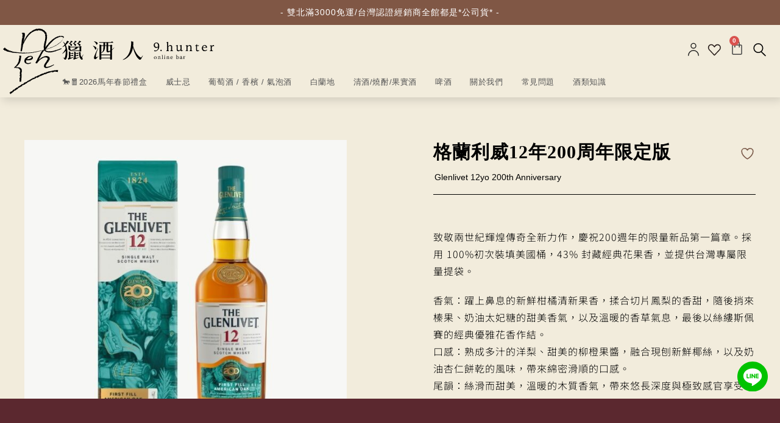

--- FILE ---
content_type: text/html; charset=UTF-8
request_url: https://www.9hunters.com/product/glenlivet-12yo-200th-anniversary/
body_size: 86564
content:
<!DOCTYPE html>
<html class="html" lang="zh-TW">
<head><meta charset="UTF-8"><script>if(navigator.userAgent.match(/MSIE|Internet Explorer/i)||navigator.userAgent.match(/Trident\/7\..*?rv:11/i)){var href=document.location.href;if(!href.match(/[?&]nowprocket/)){if(href.indexOf("?")==-1){if(href.indexOf("#")==-1){document.location.href=href+"?nowprocket=1"}else{document.location.href=href.replace("#","?nowprocket=1#")}}else{if(href.indexOf("#")==-1){document.location.href=href+"&nowprocket=1"}else{document.location.href=href.replace("#","&nowprocket=1#")}}}}</script><script>(()=>{class RocketLazyLoadScripts{constructor(){this.v="2.0.3",this.userEvents=["keydown","keyup","mousedown","mouseup","mousemove","mouseover","mouseenter","mouseout","mouseleave","touchmove","touchstart","touchend","touchcancel","wheel","click","dblclick","input","visibilitychange"],this.attributeEvents=["onblur","onclick","oncontextmenu","ondblclick","onfocus","onmousedown","onmouseenter","onmouseleave","onmousemove","onmouseout","onmouseover","onmouseup","onmousewheel","onscroll","onsubmit"]}async t(){this.i(),this.o(),/iP(ad|hone)/.test(navigator.userAgent)&&this.h(),this.u(),this.l(this),this.m(),this.k(this),this.p(this),this._(),await Promise.all([this.R(),this.L()]),this.lastBreath=Date.now(),this.S(this),this.P(),this.D(),this.O(),this.M(),await this.C(this.delayedScripts.normal),await this.C(this.delayedScripts.defer),await this.C(this.delayedScripts.async),this.F("domReady"),await this.T(),await this.j(),await this.I(),this.F("windowLoad"),await this.A(),window.dispatchEvent(new Event("rocket-allScriptsLoaded")),this.everythingLoaded=!0,this.lastTouchEnd&&await new Promise((t=>setTimeout(t,500-Date.now()+this.lastTouchEnd))),this.H(),this.F("all"),this.U(),this.W()}i(){this.CSPIssue=sessionStorage.getItem("rocketCSPIssue"),document.addEventListener("securitypolicyviolation",(t=>{this.CSPIssue||"script-src-elem"!==t.violatedDirective||"data"!==t.blockedURI||(this.CSPIssue=!0,sessionStorage.setItem("rocketCSPIssue",!0))}),{isRocket:!0})}o(){window.addEventListener("pageshow",(t=>{this.persisted=t.persisted,this.realWindowLoadedFired=!0}),{isRocket:!0}),window.addEventListener("pagehide",(()=>{this.onFirstUserAction=null}),{isRocket:!0})}h(){let t;function e(e){t=e}window.addEventListener("touchstart",e,{isRocket:!0}),window.addEventListener("touchend",(function i(o){Math.abs(o.changedTouches[0].pageX-t.changedTouches[0].pageX)<10&&Math.abs(o.changedTouches[0].pageY-t.changedTouches[0].pageY)<10&&o.timeStamp-t.timeStamp<200&&(o.target.dispatchEvent(new PointerEvent("click",{target:o.target,bubbles:!0,cancelable:!0,detail:1})),event.preventDefault(),window.removeEventListener("touchstart",e,{isRocket:!0}),window.removeEventListener("touchend",i,{isRocket:!0}))}),{isRocket:!0})}q(t){this.userActionTriggered||("mousemove"!==t.type||this.firstMousemoveIgnored?"keyup"===t.type||"mouseover"===t.type||"mouseout"===t.type||(this.userActionTriggered=!0,this.onFirstUserAction&&this.onFirstUserAction()):this.firstMousemoveIgnored=!0),"click"===t.type&&t.preventDefault(),this.savedUserEvents.length>0&&(t.stopPropagation(),t.stopImmediatePropagation()),"touchstart"===this.lastEvent&&"touchend"===t.type&&(this.lastTouchEnd=Date.now()),"click"===t.type&&(this.lastTouchEnd=0),this.lastEvent=t.type,this.savedUserEvents.push(t)}u(){this.savedUserEvents=[],this.userEventHandler=this.q.bind(this),this.userEvents.forEach((t=>window.addEventListener(t,this.userEventHandler,{passive:!1,isRocket:!0})))}U(){this.userEvents.forEach((t=>window.removeEventListener(t,this.userEventHandler,{passive:!1,isRocket:!0}))),this.savedUserEvents.forEach((t=>{t.target.dispatchEvent(new window[t.constructor.name](t.type,t))}))}m(){this.eventsMutationObserver=new MutationObserver((t=>{const e="return false";for(const i of t){if("attributes"===i.type){const t=i.target.getAttribute(i.attributeName);t&&t!==e&&(i.target.setAttribute("data-rocket-"+i.attributeName,t),i.target["rocket"+i.attributeName]=new Function("event",t),i.target.setAttribute(i.attributeName,e))}"childList"===i.type&&i.addedNodes.forEach((t=>{if(t.nodeType===Node.ELEMENT_NODE)for(const i of t.attributes)this.attributeEvents.includes(i.name)&&i.value&&""!==i.value&&(t.setAttribute("data-rocket-"+i.name,i.value),t["rocket"+i.name]=new Function("event",i.value),t.setAttribute(i.name,e))}))}})),this.eventsMutationObserver.observe(document,{subtree:!0,childList:!0,attributeFilter:this.attributeEvents})}H(){this.eventsMutationObserver.disconnect(),this.attributeEvents.forEach((t=>{document.querySelectorAll("[data-rocket-"+t+"]").forEach((e=>{e.setAttribute(t,e.getAttribute("data-rocket-"+t)),e.removeAttribute("data-rocket-"+t)}))}))}k(t){Object.defineProperty(HTMLElement.prototype,"onclick",{get(){return this.rocketonclick||null},set(e){this.rocketonclick=e,this.setAttribute(t.everythingLoaded?"onclick":"data-rocket-onclick","this.rocketonclick(event)")}})}S(t){function e(e,i){let o=e[i];e[i]=null,Object.defineProperty(e,i,{get:()=>o,set(s){t.everythingLoaded?o=s:e["rocket"+i]=o=s}})}e(document,"onreadystatechange"),e(window,"onload"),e(window,"onpageshow");try{Object.defineProperty(document,"readyState",{get:()=>t.rocketReadyState,set(e){t.rocketReadyState=e},configurable:!0}),document.readyState="loading"}catch(t){console.log("WPRocket DJE readyState conflict, bypassing")}}l(t){this.originalAddEventListener=EventTarget.prototype.addEventListener,this.originalRemoveEventListener=EventTarget.prototype.removeEventListener,this.savedEventListeners=[],EventTarget.prototype.addEventListener=function(e,i,o){o&&o.isRocket||!t.B(e,this)&&!t.userEvents.includes(e)||t.B(e,this)&&!t.userActionTriggered||e.startsWith("rocket-")||t.everythingLoaded?t.originalAddEventListener.call(this,e,i,o):t.savedEventListeners.push({target:this,remove:!1,type:e,func:i,options:o})},EventTarget.prototype.removeEventListener=function(e,i,o){o&&o.isRocket||!t.B(e,this)&&!t.userEvents.includes(e)||t.B(e,this)&&!t.userActionTriggered||e.startsWith("rocket-")||t.everythingLoaded?t.originalRemoveEventListener.call(this,e,i,o):t.savedEventListeners.push({target:this,remove:!0,type:e,func:i,options:o})}}F(t){"all"===t&&(EventTarget.prototype.addEventListener=this.originalAddEventListener,EventTarget.prototype.removeEventListener=this.originalRemoveEventListener),this.savedEventListeners=this.savedEventListeners.filter((e=>{let i=e.type,o=e.target||window;return"domReady"===t&&"DOMContentLoaded"!==i&&"readystatechange"!==i||("windowLoad"===t&&"load"!==i&&"readystatechange"!==i&&"pageshow"!==i||(this.B(i,o)&&(i="rocket-"+i),e.remove?o.removeEventListener(i,e.func,e.options):o.addEventListener(i,e.func,e.options),!1))}))}p(t){let e;function i(e){return t.everythingLoaded?e:e.split(" ").map((t=>"load"===t||t.startsWith("load.")?"rocket-jquery-load":t)).join(" ")}function o(o){function s(e){const s=o.fn[e];o.fn[e]=o.fn.init.prototype[e]=function(){return this[0]===window&&t.userActionTriggered&&("string"==typeof arguments[0]||arguments[0]instanceof String?arguments[0]=i(arguments[0]):"object"==typeof arguments[0]&&Object.keys(arguments[0]).forEach((t=>{const e=arguments[0][t];delete arguments[0][t],arguments[0][i(t)]=e}))),s.apply(this,arguments),this}}if(o&&o.fn&&!t.allJQueries.includes(o)){const e={DOMContentLoaded:[],"rocket-DOMContentLoaded":[]};for(const t in e)document.addEventListener(t,(()=>{e[t].forEach((t=>t()))}),{isRocket:!0});o.fn.ready=o.fn.init.prototype.ready=function(i){function s(){parseInt(o.fn.jquery)>2?setTimeout((()=>i.bind(document)(o))):i.bind(document)(o)}return t.realDomReadyFired?!t.userActionTriggered||t.fauxDomReadyFired?s():e["rocket-DOMContentLoaded"].push(s):e.DOMContentLoaded.push(s),o([])},s("on"),s("one"),s("off"),t.allJQueries.push(o)}e=o}t.allJQueries=[],o(window.jQuery),Object.defineProperty(window,"jQuery",{get:()=>e,set(t){o(t)}})}P(){const t=new Map;document.write=document.writeln=function(e){const i=document.currentScript,o=document.createRange(),s=i.parentElement;let n=t.get(i);void 0===n&&(n=i.nextSibling,t.set(i,n));const c=document.createDocumentFragment();o.setStart(c,0),c.appendChild(o.createContextualFragment(e)),s.insertBefore(c,n)}}async R(){return new Promise((t=>{this.userActionTriggered?t():this.onFirstUserAction=t}))}async L(){return new Promise((t=>{document.addEventListener("DOMContentLoaded",(()=>{this.realDomReadyFired=!0,t()}),{isRocket:!0})}))}async I(){return this.realWindowLoadedFired?Promise.resolve():new Promise((t=>{window.addEventListener("load",t,{isRocket:!0})}))}M(){this.pendingScripts=[];this.scriptsMutationObserver=new MutationObserver((t=>{for(const e of t)e.addedNodes.forEach((t=>{"SCRIPT"!==t.tagName||t.noModule||t.isWPRocket||this.pendingScripts.push({script:t,promise:new Promise((e=>{const i=()=>{const i=this.pendingScripts.findIndex((e=>e.script===t));i>=0&&this.pendingScripts.splice(i,1),e()};t.addEventListener("load",i,{isRocket:!0}),t.addEventListener("error",i,{isRocket:!0}),setTimeout(i,1e3)}))})}))})),this.scriptsMutationObserver.observe(document,{childList:!0,subtree:!0})}async j(){await this.J(),this.pendingScripts.length?(await this.pendingScripts[0].promise,await this.j()):this.scriptsMutationObserver.disconnect()}D(){this.delayedScripts={normal:[],async:[],defer:[]},document.querySelectorAll("script[type$=rocketlazyloadscript]").forEach((t=>{t.hasAttribute("data-rocket-src")?t.hasAttribute("async")&&!1!==t.async?this.delayedScripts.async.push(t):t.hasAttribute("defer")&&!1!==t.defer||"module"===t.getAttribute("data-rocket-type")?this.delayedScripts.defer.push(t):this.delayedScripts.normal.push(t):this.delayedScripts.normal.push(t)}))}async _(){await this.L();let t=[];document.querySelectorAll("script[type$=rocketlazyloadscript][data-rocket-src]").forEach((e=>{let i=e.getAttribute("data-rocket-src");if(i&&!i.startsWith("data:")){i.startsWith("//")&&(i=location.protocol+i);try{const o=new URL(i).origin;o!==location.origin&&t.push({src:o,crossOrigin:e.crossOrigin||"module"===e.getAttribute("data-rocket-type")})}catch(t){}}})),t=[...new Map(t.map((t=>[JSON.stringify(t),t]))).values()],this.N(t,"preconnect")}async $(t){if(await this.G(),!0!==t.noModule||!("noModule"in HTMLScriptElement.prototype))return new Promise((e=>{let i;function o(){(i||t).setAttribute("data-rocket-status","executed"),e()}try{if(navigator.userAgent.includes("Firefox/")||""===navigator.vendor||this.CSPIssue)i=document.createElement("script"),[...t.attributes].forEach((t=>{let e=t.nodeName;"type"!==e&&("data-rocket-type"===e&&(e="type"),"data-rocket-src"===e&&(e="src"),i.setAttribute(e,t.nodeValue))})),t.text&&(i.text=t.text),t.nonce&&(i.nonce=t.nonce),i.hasAttribute("src")?(i.addEventListener("load",o,{isRocket:!0}),i.addEventListener("error",(()=>{i.setAttribute("data-rocket-status","failed-network"),e()}),{isRocket:!0}),setTimeout((()=>{i.isConnected||e()}),1)):(i.text=t.text,o()),i.isWPRocket=!0,t.parentNode.replaceChild(i,t);else{const i=t.getAttribute("data-rocket-type"),s=t.getAttribute("data-rocket-src");i?(t.type=i,t.removeAttribute("data-rocket-type")):t.removeAttribute("type"),t.addEventListener("load",o,{isRocket:!0}),t.addEventListener("error",(i=>{this.CSPIssue&&i.target.src.startsWith("data:")?(console.log("WPRocket: CSP fallback activated"),t.removeAttribute("src"),this.$(t).then(e)):(t.setAttribute("data-rocket-status","failed-network"),e())}),{isRocket:!0}),s?(t.fetchPriority="high",t.removeAttribute("data-rocket-src"),t.src=s):t.src="data:text/javascript;base64,"+window.btoa(unescape(encodeURIComponent(t.text)))}}catch(i){t.setAttribute("data-rocket-status","failed-transform"),e()}}));t.setAttribute("data-rocket-status","skipped")}async C(t){const e=t.shift();return e?(e.isConnected&&await this.$(e),this.C(t)):Promise.resolve()}O(){this.N([...this.delayedScripts.normal,...this.delayedScripts.defer,...this.delayedScripts.async],"preload")}N(t,e){this.trash=this.trash||[];let i=!0;var o=document.createDocumentFragment();t.forEach((t=>{const s=t.getAttribute&&t.getAttribute("data-rocket-src")||t.src;if(s&&!s.startsWith("data:")){const n=document.createElement("link");n.href=s,n.rel=e,"preconnect"!==e&&(n.as="script",n.fetchPriority=i?"high":"low"),t.getAttribute&&"module"===t.getAttribute("data-rocket-type")&&(n.crossOrigin=!0),t.crossOrigin&&(n.crossOrigin=t.crossOrigin),t.integrity&&(n.integrity=t.integrity),t.nonce&&(n.nonce=t.nonce),o.appendChild(n),this.trash.push(n),i=!1}})),document.head.appendChild(o)}W(){this.trash.forEach((t=>t.remove()))}async T(){try{document.readyState="interactive"}catch(t){}this.fauxDomReadyFired=!0;try{await this.G(),document.dispatchEvent(new Event("rocket-readystatechange")),await this.G(),document.rocketonreadystatechange&&document.rocketonreadystatechange(),await this.G(),document.dispatchEvent(new Event("rocket-DOMContentLoaded")),await this.G(),window.dispatchEvent(new Event("rocket-DOMContentLoaded"))}catch(t){console.error(t)}}async A(){try{document.readyState="complete"}catch(t){}try{await this.G(),document.dispatchEvent(new Event("rocket-readystatechange")),await this.G(),document.rocketonreadystatechange&&document.rocketonreadystatechange(),await this.G(),window.dispatchEvent(new Event("rocket-load")),await this.G(),window.rocketonload&&window.rocketonload(),await this.G(),this.allJQueries.forEach((t=>t(window).trigger("rocket-jquery-load"))),await this.G();const t=new Event("rocket-pageshow");t.persisted=this.persisted,window.dispatchEvent(t),await this.G(),window.rocketonpageshow&&window.rocketonpageshow({persisted:this.persisted})}catch(t){console.error(t)}}async G(){Date.now()-this.lastBreath>45&&(await this.J(),this.lastBreath=Date.now())}async J(){return document.hidden?new Promise((t=>setTimeout(t))):new Promise((t=>requestAnimationFrame(t)))}B(t,e){return e===document&&"readystatechange"===t||(e===document&&"DOMContentLoaded"===t||(e===window&&"DOMContentLoaded"===t||(e===window&&"load"===t||e===window&&"pageshow"===t)))}static run(){(new RocketLazyLoadScripts).t()}}RocketLazyLoadScripts.run()})();</script>
	
	<link rel="profile" href="https://gmpg.org/xfn/11">

					<script type="rocketlazyloadscript">document.documentElement.className = document.documentElement.className + ' yes-js js_active js'</script>
			<meta name='robots' content='index, follow, max-image-preview:large, max-snippet:-1, max-video-preview:-1' />
	<style>img:is([sizes="auto" i], [sizes^="auto," i]) { contain-intrinsic-size: 3000px 1500px }</style>
	<meta name="viewport" content="width=device-width, initial-scale=1">
	<!-- This site is optimized with the Yoast SEO plugin v25.0 - https://yoast.com/wordpress/plugins/seo/ -->
	<title>格蘭利威12年200周年限定版 - 獵酒人</title><link rel="preload" data-rocket-preload as="image" href="https://dr90t8v16p3tz.cloudfront.net/wp-content/uploads/2021/11/27091656/single-product-bg.png" fetchpriority="high">
	<meta name="description" content="格蘭利威12年200周年限定版臻選100%初次填裝美國桶的全新酒液，以43%渾厚酒體創新詮釋1824年的斯佩賽經典標竿花果香品牌200周年里程之際，致敬創辦人喬治．史密斯（George Smith）書寫威士忌品飲史的創新精神，再次挑戰解構風靡世界的12年桶藝，全新推出「12年200周年限定版」，以全新酒液，身披限定包裝，續寫品牌創新傳奇篇章。" />
	<link rel="canonical" href="https://www.9hunters.com/product/glenlivet-12yo-200th-anniversary/" />
	<meta property="og:locale" content="zh_TW" />
	<meta property="og:type" content="article" />
	<meta property="og:title" content="格蘭利威12年200周年限定版 - 獵酒人" />
	<meta property="og:description" content="格蘭利威12年200周年限定版臻選100%初次填裝美國桶的全新酒液，以43%渾厚酒體創新詮釋1824年的斯佩賽經典標竿花果香品牌200周年里程之際，致敬創辦人喬治．史密斯（George Smith）書寫威士忌品飲史的創新精神，再次挑戰解構風靡世界的12年桶藝，全新推出「12年200周年限定版」，以全新酒液，身披限定包裝，續寫品牌創新傳奇篇章。" />
	<meta property="og:url" content="https://www.9hunters.com/product/glenlivet-12yo-200th-anniversary/" />
	<meta property="og:site_name" content="獵酒人" />
	<meta property="article:modified_time" content="2025-03-19T13:37:00+00:00" />
	<meta property="og:image" content="https://9hunters.s3.ap-northeast-1.amazonaws.com/wp-content/uploads/2024/01/26221906/%E5%88%A9%E5%A8%81200%E9%80%B1%E5%B9%B4%E7%BE%8E%E5%9C%8B%E6%A1%B6.jpg" />
	<meta property="og:image:width" content="800" />
	<meta property="og:image:height" content="800" />
	<meta property="og:image:type" content="image/jpeg" />
	<meta name="twitter:card" content="summary_large_image" />
	<meta name="twitter:label1" content="預估閱讀時間" />
	<meta name="twitter:data1" content="1 分鐘" />
	<script type="application/ld+json" class="yoast-schema-graph">{"@context":"https://schema.org","@graph":[{"@type":"WebPage","@id":"https://www.9hunters.com/product/glenlivet-12yo-200th-anniversary/","url":"https://www.9hunters.com/product/glenlivet-12yo-200th-anniversary/","name":"格蘭利威12年200周年限定版 - 獵酒人","isPartOf":{"@id":"https://www.9hunters.com/#website"},"primaryImageOfPage":{"@id":"https://www.9hunters.com/product/glenlivet-12yo-200th-anniversary/#primaryimage"},"image":{"@id":"https://www.9hunters.com/product/glenlivet-12yo-200th-anniversary/#primaryimage"},"thumbnailUrl":"https://dr90t8v16p3tz.cloudfront.net/wp-content/uploads/2024/01/26221906/%E5%88%A9%E5%A8%81200%E9%80%B1%E5%B9%B4%E7%BE%8E%E5%9C%8B%E6%A1%B6.jpg","datePublished":"2024-01-26T14:05:26+00:00","dateModified":"2025-03-19T13:37:00+00:00","description":"格蘭利威12年200周年限定版臻選100%初次填裝美國桶的全新酒液，以43%渾厚酒體創新詮釋1824年的斯佩賽經典標竿花果香品牌200周年里程之際，致敬創辦人喬治．史密斯（George Smith）書寫威士忌品飲史的創新精神，再次挑戰解構風靡世界的12年桶藝，全新推出「12年200周年限定版」，以全新酒液，身披限定包裝，續寫品牌創新傳奇篇章。","breadcrumb":{"@id":"https://www.9hunters.com/product/glenlivet-12yo-200th-anniversary/#breadcrumb"},"inLanguage":"zh-TW","potentialAction":[{"@type":"ReadAction","target":["https://www.9hunters.com/product/glenlivet-12yo-200th-anniversary/"]}]},{"@type":"ImageObject","inLanguage":"zh-TW","@id":"https://www.9hunters.com/product/glenlivet-12yo-200th-anniversary/#primaryimage","url":"https://dr90t8v16p3tz.cloudfront.net/wp-content/uploads/2024/01/26221906/%E5%88%A9%E5%A8%81200%E9%80%B1%E5%B9%B4%E7%BE%8E%E5%9C%8B%E6%A1%B6.jpg","contentUrl":"https://dr90t8v16p3tz.cloudfront.net/wp-content/uploads/2024/01/26221906/%E5%88%A9%E5%A8%81200%E9%80%B1%E5%B9%B4%E7%BE%8E%E5%9C%8B%E6%A1%B6.jpg","width":800,"height":800,"caption":"格蘭利威12年200周年限定版"},{"@type":"BreadcrumbList","@id":"https://www.9hunters.com/product/glenlivet-12yo-200th-anniversary/#breadcrumb","itemListElement":[{"@type":"ListItem","position":1,"name":"商店","item":"https://www.9hunters.com/shop/"},{"@type":"ListItem","position":2,"name":"格蘭利威12年200周年限定版"}]},{"@type":"WebSite","@id":"https://www.9hunters.com/#website","url":"https://www.9hunters.com/","name":"獵酒人","description":"9.hunter online bar","publisher":{"@id":"https://www.9hunters.com/#organization"},"potentialAction":[{"@type":"SearchAction","target":{"@type":"EntryPoint","urlTemplate":"https://www.9hunters.com/?s={search_term_string}"},"query-input":{"@type":"PropertyValueSpecification","valueRequired":true,"valueName":"search_term_string"}}],"inLanguage":"zh-TW"},{"@type":"Organization","@id":"https://www.9hunters.com/#organization","name":"獵酒人","url":"https://www.9hunters.com/","logo":{"@type":"ImageObject","inLanguage":"zh-TW","@id":"https://www.9hunters.com/#/schema/logo/image/","url":"https://dr90t8v16p3tz.cloudfront.net/wp-content/uploads/2021/10/27091750/9hunter-text-logo.svg","contentUrl":"https://dr90t8v16p3tz.cloudfront.net/wp-content/uploads/2021/10/27091750/9hunter-text-logo.svg","caption":"獵酒人"},"image":{"@id":"https://www.9hunters.com/#/schema/logo/image/"}}]}</script>
	<!-- / Yoast SEO plugin. -->


<link rel='dns-prefetch' href='//www.googletagmanager.com' />
<link rel='dns-prefetch' href='//static.addtoany.com' />
<link rel='dns-prefetch' href='//apis.google.com' />
<link rel='dns-prefetch' href='//google-analytics.com' />
<link rel='dns-prefetch' href='//www.google-analytics.com' />
<link rel='dns-prefetch' href='//ssl.google-analytics.com' />
<link rel='dns-prefetch' href='//youtube.com' />
<link rel='dns-prefetch' href='//api.pinterest.com' />
<link rel='dns-prefetch' href='//cdnjs.cloudflare.com' />
<link rel='dns-prefetch' href='//connect.facebook.net' />
<link rel='dns-prefetch' href='//platform.instagram.com' />
<link rel='dns-prefetch' href='//platform.linkedin.com' />
<link rel='dns-prefetch' href='//w.sharethis.com' />
<link rel='dns-prefetch' href='//pixel.wp.com' />
<link rel='dns-prefetch' href='//9hunters.s3.ap-northeast-1.amazonaws.com' />
<link rel='dns-prefetch' href='//fonts.googleapis.com' />
<link rel='dns-prefetch' href='//dr90t8v16p3tz.cloudfront.net' />

<link data-minify="1" rel='stylesheet' id='ywpar-blocks-style-css' href='https://www.9hunters.com/wp-content/cache/min/1/wp-content/plugins/yith-woocommerce-points-and-rewards-premium/assets/js/blocks/style.css?ver=1768836379' media='all' />
<link data-minify="1" rel='stylesheet' id='hfe-widgets-style-css' href='https://www.9hunters.com/wp-content/cache/min/1/wp-content/plugins/header-footer-elementor/inc/widgets-css/frontend.css?ver=1768836379' media='all' />
<style id='wp-emoji-styles-inline-css'>

	img.wp-smiley, img.emoji {
		display: inline !important;
		border: none !important;
		box-shadow: none !important;
		height: 1em !important;
		width: 1em !important;
		margin: 0 0.07em !important;
		vertical-align: -0.1em !important;
		background: none !important;
		padding: 0 !important;
	}
</style>
<link rel='stylesheet' id='wp-block-library-css' href='https://www.9hunters.com/wp-includes/css/dist/block-library/style.min.css?ver=6.7.4' media='all' />
<style id='wp-block-library-theme-inline-css'>
.wp-block-audio :where(figcaption){color:#555;font-size:13px;text-align:center}.is-dark-theme .wp-block-audio :where(figcaption){color:#ffffffa6}.wp-block-audio{margin:0 0 1em}.wp-block-code{border:1px solid #ccc;border-radius:4px;font-family:Menlo,Consolas,monaco,monospace;padding:.8em 1em}.wp-block-embed :where(figcaption){color:#555;font-size:13px;text-align:center}.is-dark-theme .wp-block-embed :where(figcaption){color:#ffffffa6}.wp-block-embed{margin:0 0 1em}.blocks-gallery-caption{color:#555;font-size:13px;text-align:center}.is-dark-theme .blocks-gallery-caption{color:#ffffffa6}:root :where(.wp-block-image figcaption){color:#555;font-size:13px;text-align:center}.is-dark-theme :root :where(.wp-block-image figcaption){color:#ffffffa6}.wp-block-image{margin:0 0 1em}.wp-block-pullquote{border-bottom:4px solid;border-top:4px solid;color:currentColor;margin-bottom:1.75em}.wp-block-pullquote cite,.wp-block-pullquote footer,.wp-block-pullquote__citation{color:currentColor;font-size:.8125em;font-style:normal;text-transform:uppercase}.wp-block-quote{border-left:.25em solid;margin:0 0 1.75em;padding-left:1em}.wp-block-quote cite,.wp-block-quote footer{color:currentColor;font-size:.8125em;font-style:normal;position:relative}.wp-block-quote:where(.has-text-align-right){border-left:none;border-right:.25em solid;padding-left:0;padding-right:1em}.wp-block-quote:where(.has-text-align-center){border:none;padding-left:0}.wp-block-quote.is-large,.wp-block-quote.is-style-large,.wp-block-quote:where(.is-style-plain){border:none}.wp-block-search .wp-block-search__label{font-weight:700}.wp-block-search__button{border:1px solid #ccc;padding:.375em .625em}:where(.wp-block-group.has-background){padding:1.25em 2.375em}.wp-block-separator.has-css-opacity{opacity:.4}.wp-block-separator{border:none;border-bottom:2px solid;margin-left:auto;margin-right:auto}.wp-block-separator.has-alpha-channel-opacity{opacity:1}.wp-block-separator:not(.is-style-wide):not(.is-style-dots){width:100px}.wp-block-separator.has-background:not(.is-style-dots){border-bottom:none;height:1px}.wp-block-separator.has-background:not(.is-style-wide):not(.is-style-dots){height:2px}.wp-block-table{margin:0 0 1em}.wp-block-table td,.wp-block-table th{word-break:normal}.wp-block-table :where(figcaption){color:#555;font-size:13px;text-align:center}.is-dark-theme .wp-block-table :where(figcaption){color:#ffffffa6}.wp-block-video :where(figcaption){color:#555;font-size:13px;text-align:center}.is-dark-theme .wp-block-video :where(figcaption){color:#ffffffa6}.wp-block-video{margin:0 0 1em}:root :where(.wp-block-template-part.has-background){margin-bottom:0;margin-top:0;padding:1.25em 2.375em}
</style>
<link data-minify="1" rel='stylesheet' id='wc-blocks-style-css' href='https://www.9hunters.com/wp-content/cache/min/1/wp-content/plugins/woocommerce/assets/client/blocks/wc-blocks.css?ver=1768836379' media='all' />
<style id='classic-theme-styles-inline-css'>
/*! This file is auto-generated */
.wp-block-button__link{color:#fff;background-color:#32373c;border-radius:9999px;box-shadow:none;text-decoration:none;padding:calc(.667em + 2px) calc(1.333em + 2px);font-size:1.125em}.wp-block-file__button{background:#32373c;color:#fff;text-decoration:none}
</style>
<style id='global-styles-inline-css'>
:root{--wp--preset--aspect-ratio--square: 1;--wp--preset--aspect-ratio--4-3: 4/3;--wp--preset--aspect-ratio--3-4: 3/4;--wp--preset--aspect-ratio--3-2: 3/2;--wp--preset--aspect-ratio--2-3: 2/3;--wp--preset--aspect-ratio--16-9: 16/9;--wp--preset--aspect-ratio--9-16: 9/16;--wp--preset--color--black: #000000;--wp--preset--color--cyan-bluish-gray: #abb8c3;--wp--preset--color--white: #ffffff;--wp--preset--color--pale-pink: #f78da7;--wp--preset--color--vivid-red: #cf2e2e;--wp--preset--color--luminous-vivid-orange: #ff6900;--wp--preset--color--luminous-vivid-amber: #fcb900;--wp--preset--color--light-green-cyan: #7bdcb5;--wp--preset--color--vivid-green-cyan: #00d084;--wp--preset--color--pale-cyan-blue: #8ed1fc;--wp--preset--color--vivid-cyan-blue: #0693e3;--wp--preset--color--vivid-purple: #9b51e0;--wp--preset--gradient--vivid-cyan-blue-to-vivid-purple: linear-gradient(135deg,rgba(6,147,227,1) 0%,rgb(155,81,224) 100%);--wp--preset--gradient--light-green-cyan-to-vivid-green-cyan: linear-gradient(135deg,rgb(122,220,180) 0%,rgb(0,208,130) 100%);--wp--preset--gradient--luminous-vivid-amber-to-luminous-vivid-orange: linear-gradient(135deg,rgba(252,185,0,1) 0%,rgba(255,105,0,1) 100%);--wp--preset--gradient--luminous-vivid-orange-to-vivid-red: linear-gradient(135deg,rgba(255,105,0,1) 0%,rgb(207,46,46) 100%);--wp--preset--gradient--very-light-gray-to-cyan-bluish-gray: linear-gradient(135deg,rgb(238,238,238) 0%,rgb(169,184,195) 100%);--wp--preset--gradient--cool-to-warm-spectrum: linear-gradient(135deg,rgb(74,234,220) 0%,rgb(151,120,209) 20%,rgb(207,42,186) 40%,rgb(238,44,130) 60%,rgb(251,105,98) 80%,rgb(254,248,76) 100%);--wp--preset--gradient--blush-light-purple: linear-gradient(135deg,rgb(255,206,236) 0%,rgb(152,150,240) 100%);--wp--preset--gradient--blush-bordeaux: linear-gradient(135deg,rgb(254,205,165) 0%,rgb(254,45,45) 50%,rgb(107,0,62) 100%);--wp--preset--gradient--luminous-dusk: linear-gradient(135deg,rgb(255,203,112) 0%,rgb(199,81,192) 50%,rgb(65,88,208) 100%);--wp--preset--gradient--pale-ocean: linear-gradient(135deg,rgb(255,245,203) 0%,rgb(182,227,212) 50%,rgb(51,167,181) 100%);--wp--preset--gradient--electric-grass: linear-gradient(135deg,rgb(202,248,128) 0%,rgb(113,206,126) 100%);--wp--preset--gradient--midnight: linear-gradient(135deg,rgb(2,3,129) 0%,rgb(40,116,252) 100%);--wp--preset--font-size--small: 13px;--wp--preset--font-size--medium: 20px;--wp--preset--font-size--large: 36px;--wp--preset--font-size--x-large: 42px;--wp--preset--spacing--20: 0.44rem;--wp--preset--spacing--30: 0.67rem;--wp--preset--spacing--40: 1rem;--wp--preset--spacing--50: 1.5rem;--wp--preset--spacing--60: 2.25rem;--wp--preset--spacing--70: 3.38rem;--wp--preset--spacing--80: 5.06rem;--wp--preset--shadow--natural: 6px 6px 9px rgba(0, 0, 0, 0.2);--wp--preset--shadow--deep: 12px 12px 50px rgba(0, 0, 0, 0.4);--wp--preset--shadow--sharp: 6px 6px 0px rgba(0, 0, 0, 0.2);--wp--preset--shadow--outlined: 6px 6px 0px -3px rgba(255, 255, 255, 1), 6px 6px rgba(0, 0, 0, 1);--wp--preset--shadow--crisp: 6px 6px 0px rgba(0, 0, 0, 1);}:where(.is-layout-flex){gap: 0.5em;}:where(.is-layout-grid){gap: 0.5em;}body .is-layout-flex{display: flex;}.is-layout-flex{flex-wrap: wrap;align-items: center;}.is-layout-flex > :is(*, div){margin: 0;}body .is-layout-grid{display: grid;}.is-layout-grid > :is(*, div){margin: 0;}:where(.wp-block-columns.is-layout-flex){gap: 2em;}:where(.wp-block-columns.is-layout-grid){gap: 2em;}:where(.wp-block-post-template.is-layout-flex){gap: 1.25em;}:where(.wp-block-post-template.is-layout-grid){gap: 1.25em;}.has-black-color{color: var(--wp--preset--color--black) !important;}.has-cyan-bluish-gray-color{color: var(--wp--preset--color--cyan-bluish-gray) !important;}.has-white-color{color: var(--wp--preset--color--white) !important;}.has-pale-pink-color{color: var(--wp--preset--color--pale-pink) !important;}.has-vivid-red-color{color: var(--wp--preset--color--vivid-red) !important;}.has-luminous-vivid-orange-color{color: var(--wp--preset--color--luminous-vivid-orange) !important;}.has-luminous-vivid-amber-color{color: var(--wp--preset--color--luminous-vivid-amber) !important;}.has-light-green-cyan-color{color: var(--wp--preset--color--light-green-cyan) !important;}.has-vivid-green-cyan-color{color: var(--wp--preset--color--vivid-green-cyan) !important;}.has-pale-cyan-blue-color{color: var(--wp--preset--color--pale-cyan-blue) !important;}.has-vivid-cyan-blue-color{color: var(--wp--preset--color--vivid-cyan-blue) !important;}.has-vivid-purple-color{color: var(--wp--preset--color--vivid-purple) !important;}.has-black-background-color{background-color: var(--wp--preset--color--black) !important;}.has-cyan-bluish-gray-background-color{background-color: var(--wp--preset--color--cyan-bluish-gray) !important;}.has-white-background-color{background-color: var(--wp--preset--color--white) !important;}.has-pale-pink-background-color{background-color: var(--wp--preset--color--pale-pink) !important;}.has-vivid-red-background-color{background-color: var(--wp--preset--color--vivid-red) !important;}.has-luminous-vivid-orange-background-color{background-color: var(--wp--preset--color--luminous-vivid-orange) !important;}.has-luminous-vivid-amber-background-color{background-color: var(--wp--preset--color--luminous-vivid-amber) !important;}.has-light-green-cyan-background-color{background-color: var(--wp--preset--color--light-green-cyan) !important;}.has-vivid-green-cyan-background-color{background-color: var(--wp--preset--color--vivid-green-cyan) !important;}.has-pale-cyan-blue-background-color{background-color: var(--wp--preset--color--pale-cyan-blue) !important;}.has-vivid-cyan-blue-background-color{background-color: var(--wp--preset--color--vivid-cyan-blue) !important;}.has-vivid-purple-background-color{background-color: var(--wp--preset--color--vivid-purple) !important;}.has-black-border-color{border-color: var(--wp--preset--color--black) !important;}.has-cyan-bluish-gray-border-color{border-color: var(--wp--preset--color--cyan-bluish-gray) !important;}.has-white-border-color{border-color: var(--wp--preset--color--white) !important;}.has-pale-pink-border-color{border-color: var(--wp--preset--color--pale-pink) !important;}.has-vivid-red-border-color{border-color: var(--wp--preset--color--vivid-red) !important;}.has-luminous-vivid-orange-border-color{border-color: var(--wp--preset--color--luminous-vivid-orange) !important;}.has-luminous-vivid-amber-border-color{border-color: var(--wp--preset--color--luminous-vivid-amber) !important;}.has-light-green-cyan-border-color{border-color: var(--wp--preset--color--light-green-cyan) !important;}.has-vivid-green-cyan-border-color{border-color: var(--wp--preset--color--vivid-green-cyan) !important;}.has-pale-cyan-blue-border-color{border-color: var(--wp--preset--color--pale-cyan-blue) !important;}.has-vivid-cyan-blue-border-color{border-color: var(--wp--preset--color--vivid-cyan-blue) !important;}.has-vivid-purple-border-color{border-color: var(--wp--preset--color--vivid-purple) !important;}.has-vivid-cyan-blue-to-vivid-purple-gradient-background{background: var(--wp--preset--gradient--vivid-cyan-blue-to-vivid-purple) !important;}.has-light-green-cyan-to-vivid-green-cyan-gradient-background{background: var(--wp--preset--gradient--light-green-cyan-to-vivid-green-cyan) !important;}.has-luminous-vivid-amber-to-luminous-vivid-orange-gradient-background{background: var(--wp--preset--gradient--luminous-vivid-amber-to-luminous-vivid-orange) !important;}.has-luminous-vivid-orange-to-vivid-red-gradient-background{background: var(--wp--preset--gradient--luminous-vivid-orange-to-vivid-red) !important;}.has-very-light-gray-to-cyan-bluish-gray-gradient-background{background: var(--wp--preset--gradient--very-light-gray-to-cyan-bluish-gray) !important;}.has-cool-to-warm-spectrum-gradient-background{background: var(--wp--preset--gradient--cool-to-warm-spectrum) !important;}.has-blush-light-purple-gradient-background{background: var(--wp--preset--gradient--blush-light-purple) !important;}.has-blush-bordeaux-gradient-background{background: var(--wp--preset--gradient--blush-bordeaux) !important;}.has-luminous-dusk-gradient-background{background: var(--wp--preset--gradient--luminous-dusk) !important;}.has-pale-ocean-gradient-background{background: var(--wp--preset--gradient--pale-ocean) !important;}.has-electric-grass-gradient-background{background: var(--wp--preset--gradient--electric-grass) !important;}.has-midnight-gradient-background{background: var(--wp--preset--gradient--midnight) !important;}.has-small-font-size{font-size: var(--wp--preset--font-size--small) !important;}.has-medium-font-size{font-size: var(--wp--preset--font-size--medium) !important;}.has-large-font-size{font-size: var(--wp--preset--font-size--large) !important;}.has-x-large-font-size{font-size: var(--wp--preset--font-size--x-large) !important;}
:where(.wp-block-post-template.is-layout-flex){gap: 1.25em;}:where(.wp-block-post-template.is-layout-grid){gap: 1.25em;}
:where(.wp-block-columns.is-layout-flex){gap: 2em;}:where(.wp-block-columns.is-layout-grid){gap: 2em;}
:root :where(.wp-block-pullquote){font-size: 1.5em;line-height: 1.6;}
</style>
<link data-minify="1" rel='stylesheet' id='pi-dcw-css' href='https://www.9hunters.com/wp-content/cache/min/1/wp-content/plugins/add-to-cart-direct-checkout-for-woocommerce-pro/public/css/pi-dcw-public.css?ver=1768836379' media='all' />
<style id='pi-dcw-inline-css'>

		.pisol_buy_now_button{
			color:#ffffff !important;
			background-color: #805745 !important;
		}
		
				.pisol_buy_now_button.pisol_single_buy_now{
					width:200px !important;
					max-width:100% !important;
				}
			
</style>
<link data-minify="1" rel='stylesheet' id='wpsm_tabs_r-font-awesome-front-css' href='https://www.9hunters.com/wp-content/cache/min/1/wp-content/plugins/tabs-responsive/assets/css/font-awesome/css/font-awesome.min.css?ver=1768836379' media='all' />
<link data-minify="1" rel='stylesheet' id='wpsm_tabs_r_bootstrap-front-css' href='https://www.9hunters.com/wp-content/cache/min/1/wp-content/plugins/tabs-responsive/assets/css/bootstrap-front.css?ver=1768836379' media='all' />
<link data-minify="1" rel='stylesheet' id='wpsm_tabs_r_animate-css' href='https://www.9hunters.com/wp-content/cache/min/1/wp-content/plugins/tabs-responsive/assets/css/animate.css?ver=1768836379' media='all' />
<link rel='stylesheet' id='photoswipe-css' href='https://www.9hunters.com/wp-content/cache/background-css/1/www.9hunters.com/wp-content/plugins/woocommerce/assets/css/photoswipe/photoswipe.min.css?ver=9.8.4&wpr_t=1768930589' media='all' />
<link rel='stylesheet' id='photoswipe-default-skin-css' href='https://www.9hunters.com/wp-content/cache/background-css/1/www.9hunters.com/wp-content/plugins/woocommerce/assets/css/photoswipe/default-skin/default-skin.min.css?ver=9.8.4&wpr_t=1768930589' media='all' />
<style id='woocommerce-inline-inline-css'>
.woocommerce form .form-row .required { visibility: visible; }
</style>
<link data-minify="1" rel='stylesheet' id='ppress-frontend-css' href='https://www.9hunters.com/wp-content/cache/background-css/1/www.9hunters.com/wp-content/cache/min/1/wp-content/plugins/wp-user-avatar/assets/css/frontend.min.css?ver=1768836379&wpr_t=1768930589' media='all' />
<link rel='stylesheet' id='ppress-flatpickr-css' href='https://www.9hunters.com/wp-content/plugins/wp-user-avatar/assets/flatpickr/flatpickr.min.css?ver=4.15.23' media='all' />
<link rel='stylesheet' id='ppress-select2-css' href='https://www.9hunters.com/wp-content/plugins/wp-user-avatar/assets/select2/select2.min.css?ver=6.7.4' media='all' />
<link data-minify="1" rel='stylesheet' id='hfe-style-css' href='https://www.9hunters.com/wp-content/cache/min/1/wp-content/plugins/header-footer-elementor/assets/css/header-footer-elementor.css?ver=1768836379' media='all' />
<link rel='stylesheet' id='elementor-frontend-css' href='https://www.9hunters.com/wp-content/uploads/elementor/css/custom-frontend.min.css?ver=1766114964' media='all' />
<link rel='stylesheet' id='elementor-post-21-css' href='https://www.9hunters.com/wp-content/uploads/elementor/css/post-21.css?ver=1766114961' media='all' />
<link data-minify="1" rel='stylesheet' id='she-header-style-css' href='https://www.9hunters.com/wp-content/cache/min/1/wp-content/plugins/sticky-header-effects-for-elementor/assets/css/she-header-style.css?ver=1768836379' media='all' />
<link rel='stylesheet' id='woo-variation-swatches-css' href='https://www.9hunters.com/wp-content/plugins/woo-variation-swatches/assets/css/frontend.min.css?ver=1747019842' media='all' />
<style id='woo-variation-swatches-inline-css'>
:root {
--wvs-tick:url("data:image/svg+xml;utf8,%3Csvg filter='drop-shadow(0px 0px 2px rgb(0 0 0 / .8))' xmlns='http://www.w3.org/2000/svg'  viewBox='0 0 30 30'%3E%3Cpath fill='none' stroke='%23ffffff' stroke-linecap='round' stroke-linejoin='round' stroke-width='4' d='M4 16L11 23 27 7'/%3E%3C/svg%3E");

--wvs-cross:url("data:image/svg+xml;utf8,%3Csvg filter='drop-shadow(0px 0px 5px rgb(255 255 255 / .6))' xmlns='http://www.w3.org/2000/svg' width='72px' height='72px' viewBox='0 0 24 24'%3E%3Cpath fill='none' stroke='%23ff0000' stroke-linecap='round' stroke-width='0.6' d='M5 5L19 19M19 5L5 19'/%3E%3C/svg%3E");
--wvs-single-product-item-width:30px;
--wvs-single-product-item-height:30px;
--wvs-single-product-item-font-size:16px}
</style>
<link data-minify="1" rel='stylesheet' id='yith_wcbm_badge_style-css' href='https://www.9hunters.com/wp-content/cache/min/1/wp-content/plugins/yith-woocommerce-badges-management/assets/css/frontend.css?ver=1768836379' media='all' />
<style id='yith_wcbm_badge_style-inline-css'>
.yith-wcbm-badge.yith-wcbm-badge-text.yith-wcbm-badge-100505 {
				top: 0; left: 0; 
				
				-ms-transform: ; 
				-webkit-transform: ; 
				transform: ;
				padding: 1px 1px 1px 1px;
				background-color:#ccf79b; border-radius: 0px 0px 0px 0px; width:80px; height:40px;
			}.yith-wcbm-badge.yith-wcbm-badge-text.yith-wcbm-badge-101435 {
				top: 0; left: 0; 
				
				-ms-transform: ; 
				-webkit-transform: ; 
				transform: ;
				padding: 1px 1px 1px 1px;
				background-color:#0f0f0f; border-radius: 0px 0px 0px 0px; width:100px; height:40px;
			}.yith-wcbm-badge.yith-wcbm-badge-text.yith-wcbm-badge-91806 {
				top: 0; left: 0; 
				
				-ms-transform: ; 
				-webkit-transform: ; 
				transform: ;
				padding: 1px 1px 1px 1px;
				background-color:#f678ce; border-radius: 0px 0px 0px 0px; width:80px; height:40px;
			}.yith-wcbm-badge.yith-wcbm-badge-text.yith-wcbm-badge-93840 {
				top: 0; left: 0; 
				
				-ms-transform: ; 
				-webkit-transform: ; 
				transform: ;
				padding: 1px 1px 1px 1px;
				background-color:#070707; border-radius: 0px 0px 0px 0px; width:80px; height:40px;
			}.yith-wcbm-badge.yith-wcbm-badge-text.yith-wcbm-badge-93779 {
				top: 0; left: 0; 
				
				-ms-transform: ; 
				-webkit-transform: ; 
				transform: ;
				padding: 1px 1px 1px 1px;
				background-color:#f6f18d; border-radius: 0px 0px 0px 0px; width:80px; height:40px;
			}.yith-wcbm-badge.yith-wcbm-badge-text.yith-wcbm-badge-86780 {
				top: 0; left: 0; 
				
				-ms-transform: ; 
				-webkit-transform: ; 
				transform: ;
				padding: 0px 0px 0px 0px;
				background-color:#1fbb85; border-radius: 0px 0px 0px px; width:100px; height:50px;
			}.yith-wcbm-badge.yith-wcbm-badge-text.yith-wcbm-badge-95584 {
				top: 0; left: 0; 
				
				-ms-transform: ; 
				-webkit-transform: ; 
				transform: ;
				padding: 1px 1px 1px 1px;
				background-color:#ccf79b; border-radius: 0px 0px 0px 0px; width:80px; height:40px;
			}.yith-wcbm-badge.yith-wcbm-badge-text.yith-wcbm-badge-93881 {
				top: 0; left: 0; 
				
				-ms-transform: ; 
				-webkit-transform: ; 
				transform: ;
				padding: 1px 1px 1px 1px;
				background-color:#ee1010; border-radius: 0px 0px 0px 0px; width:100px; height:40px;
			}
</style>
<link data-minify="1" rel='stylesheet' id='yith-gfont-open-sans-css' href='https://www.9hunters.com/wp-content/cache/min/1/wp-content/plugins/yith-woocommerce-badges-management/assets/fonts/open-sans/style.css?ver=1768836379' media='all' />
<link data-minify="1" rel='stylesheet' id='jquery-selectBox-css' href='https://www.9hunters.com/wp-content/cache/background-css/1/www.9hunters.com/wp-content/cache/min/1/wp-content/plugins/yith-woocommerce-wishlist-premium/assets/css/jquery.selectBox.css?ver=1768836379&wpr_t=1768930589' media='all' />
<link data-minify="1" rel='stylesheet' id='yith-wcwl-font-awesome-css' href='https://www.9hunters.com/wp-content/cache/min/1/wp-content/plugins/yith-woocommerce-wishlist-premium/assets/css/font-awesome.css?ver=1768836379' media='all' />
<link data-minify="1" rel='stylesheet' id='woocommerce_prettyPhoto_css-css' href='https://www.9hunters.com/wp-content/cache/background-css/1/www.9hunters.com/wp-content/cache/min/1/wp-content/plugins/woocommerce/assets/css/prettyPhoto.css?ver=1768836379&wpr_t=1768930589' media='all' />
<link data-minify="1" rel='stylesheet' id='yith-wcwl-main-css' href='https://www.9hunters.com/wp-content/cache/background-css/1/www.9hunters.com/wp-content/cache/min/1/wp-content/plugins/yith-woocommerce-wishlist-premium/assets/css/style.css?ver=1768836379&wpr_t=1768930589' media='all' />
<style id='yith-wcwl-main-inline-css'>
 :root { --add-to-wishlist-icon-color: #7A5948; --added-to-wishlist-icon-color: rgb(122,89,72); --color-add-to-wishlist-background: #333333; --color-add-to-wishlist-text: #FFFFFF; --color-add-to-wishlist-border: #333333; --color-add-to-wishlist-background-hover: #333333; --color-add-to-wishlist-text-hover: #FFFFFF; --color-add-to-wishlist-border-hover: #333333; --rounded-corners-radius: 16px; --color-add-to-cart-background: #333333; --color-add-to-cart-text: #FFFFFF; --color-add-to-cart-border: #333333; --color-add-to-cart-background-hover: #4F4F4F; --color-add-to-cart-text-hover: #FFFFFF; --color-add-to-cart-border-hover: #4F4F4F; --add-to-cart-rounded-corners-radius: 16px; --color-button-style-1-background: #333333; --color-button-style-1-text: #FFFFFF; --color-button-style-1-border: #333333; --color-button-style-1-background-hover: #4F4F4F; --color-button-style-1-text-hover: #FFFFFF; --color-button-style-1-border-hover: #4F4F4F; --color-button-style-2-background: #333333; --color-button-style-2-text: #FFFFFF; --color-button-style-2-border: #333333; --color-button-style-2-background-hover: #4F4F4F; --color-button-style-2-text-hover: #FFFFFF; --color-button-style-2-border-hover: #4F4F4F; --color-wishlist-table-background: #FFFFFF; --color-wishlist-table-text: #6d6c6c; --color-wishlist-table-border: #FFFFFF; --color-headers-background: #F4F4F4; --color-share-button-color: #FFFFFF; --color-share-button-color-hover: #FFFFFF; --color-fb-button-background: #39599E; --color-fb-button-background-hover: #595A5A; --color-tw-button-background: #45AFE2; --color-tw-button-background-hover: #595A5A; --color-pr-button-background: #AB2E31; --color-pr-button-background-hover: #595A5A; --color-em-button-background: #FBB102; --color-em-button-background-hover: #595A5A; --color-wa-button-background: #00A901; --color-wa-button-background-hover: #595A5A; --feedback-duration: 3s; --modal-colors-overlay: #0000004d; --modal-colors-icon: #007565; --modal-colors-primary-button: #007565; --modal-colors-primary-button-hover: #007565; --modal-colors-primary-button-text: #fff; --modal-colors-primary-button-text-hover: #fff; --modal-colors-secondary-button: #e8e8e8; --modal-colors-secondary-button-hover: #d8d8d8; --modal-colors-secondary-button-text: #777; --modal-colors-secondary-button-text-hover: #777; --color-ask-an-estimate-background: #333333; --color-ask-an-estimate-text: #FFFFFF; --color-ask-an-estimate-border: #333333; --color-ask-an-estimate-background-hover: #4F4F4F; --color-ask-an-estimate-text-hover: #FFFFFF; --color-ask-an-estimate-border-hover: #4F4F4F; --ask-an-estimate-rounded-corners-radius: 16px; --tooltip-color-background: #333; --tooltip-color-text: #fff }  .add-to-wishlist-before_image .yith-wcwl-add-to-wishlist {
    right: 20px !important; 
}

.yith-wcwl-add-to-wishlist .yith-wcwl-add-button {
    justify-self: end;
}
 :root { --add-to-wishlist-icon-color: #7A5948; --added-to-wishlist-icon-color: rgb(122,89,72); --color-add-to-wishlist-background: #333333; --color-add-to-wishlist-text: #FFFFFF; --color-add-to-wishlist-border: #333333; --color-add-to-wishlist-background-hover: #333333; --color-add-to-wishlist-text-hover: #FFFFFF; --color-add-to-wishlist-border-hover: #333333; --rounded-corners-radius: 16px; --color-add-to-cart-background: #333333; --color-add-to-cart-text: #FFFFFF; --color-add-to-cart-border: #333333; --color-add-to-cart-background-hover: #4F4F4F; --color-add-to-cart-text-hover: #FFFFFF; --color-add-to-cart-border-hover: #4F4F4F; --add-to-cart-rounded-corners-radius: 16px; --color-button-style-1-background: #333333; --color-button-style-1-text: #FFFFFF; --color-button-style-1-border: #333333; --color-button-style-1-background-hover: #4F4F4F; --color-button-style-1-text-hover: #FFFFFF; --color-button-style-1-border-hover: #4F4F4F; --color-button-style-2-background: #333333; --color-button-style-2-text: #FFFFFF; --color-button-style-2-border: #333333; --color-button-style-2-background-hover: #4F4F4F; --color-button-style-2-text-hover: #FFFFFF; --color-button-style-2-border-hover: #4F4F4F; --color-wishlist-table-background: #FFFFFF; --color-wishlist-table-text: #6d6c6c; --color-wishlist-table-border: #FFFFFF; --color-headers-background: #F4F4F4; --color-share-button-color: #FFFFFF; --color-share-button-color-hover: #FFFFFF; --color-fb-button-background: #39599E; --color-fb-button-background-hover: #595A5A; --color-tw-button-background: #45AFE2; --color-tw-button-background-hover: #595A5A; --color-pr-button-background: #AB2E31; --color-pr-button-background-hover: #595A5A; --color-em-button-background: #FBB102; --color-em-button-background-hover: #595A5A; --color-wa-button-background: #00A901; --color-wa-button-background-hover: #595A5A; --feedback-duration: 3s; --modal-colors-overlay: #0000004d; --modal-colors-icon: #007565; --modal-colors-primary-button: #007565; --modal-colors-primary-button-hover: #007565; --modal-colors-primary-button-text: #fff; --modal-colors-primary-button-text-hover: #fff; --modal-colors-secondary-button: #e8e8e8; --modal-colors-secondary-button-hover: #d8d8d8; --modal-colors-secondary-button-text: #777; --modal-colors-secondary-button-text-hover: #777; --color-ask-an-estimate-background: #333333; --color-ask-an-estimate-text: #FFFFFF; --color-ask-an-estimate-border: #333333; --color-ask-an-estimate-background-hover: #4F4F4F; --color-ask-an-estimate-text-hover: #FFFFFF; --color-ask-an-estimate-border-hover: #4F4F4F; --ask-an-estimate-rounded-corners-radius: 16px; --tooltip-color-background: #333; --tooltip-color-text: #fff }  .add-to-wishlist-before_image .yith-wcwl-add-to-wishlist {
    right: 20px !important; 
}

.yith-wcwl-add-to-wishlist .yith-wcwl-add-button {
    justify-self: end;
}
</style>
<link data-minify="1" rel='stylesheet' id='yith-wcwl-theme-css' href='https://www.9hunters.com/wp-content/cache/min/1/wp-content/plugins/yith-woocommerce-wishlist-premium/assets/css/themes/oceanwp.css?ver=1768836379' media='all' />
<link data-minify="1" rel='stylesheet' id='brands-styles-css' href='https://www.9hunters.com/wp-content/cache/min/1/wp-content/plugins/woocommerce/assets/css/brands.css?ver=1768836379' media='all' />
<link rel='stylesheet' id='oceanwp-style-css' href='https://www.9hunters.com/wp-content/themes/oceanwp/assets/css/style.min.css?ver=2.0' media='all' />
<link rel='stylesheet' id='child-style-css' href='https://www.9hunters.com/wp-content/themes/oceanwp-child/style.css?ver=6.7.4' media='all' />
<link rel='stylesheet' id='oceanwp-woo-mini-cart-css' href='https://www.9hunters.com/wp-content/themes/oceanwp/assets/css/woo/woo-mini-cart.min.css?ver=6.7.4' media='all' />
<link data-minify="1" rel='stylesheet' id='font-awesome-css' href='https://www.9hunters.com/wp-content/cache/min/1/wp-content/themes/oceanwp/assets/fonts/fontawesome/css/all.min.css?ver=1768836379' media='all' />
<style id='font-awesome-inline-css'>
[data-font="FontAwesome"]:before {font-family: 'FontAwesome' !important;content: attr(data-icon) !important;speak: none !important;font-weight: normal !important;font-variant: normal !important;text-transform: none !important;line-height: 1 !important;font-style: normal !important;-webkit-font-smoothing: antialiased !important;-moz-osx-font-smoothing: grayscale !important;}
</style>
<link data-minify="1" rel='stylesheet' id='simple-line-icons-css' href='https://www.9hunters.com/wp-content/cache/min/1/wp-content/themes/oceanwp/assets/css/third/simple-line-icons.min.css?ver=1768836379' media='all' />
<link rel='stylesheet' id='widget-heading-css' href='https://www.9hunters.com/wp-content/plugins/elementor/assets/css/widget-heading.min.css?ver=3.33.6' media='all' />
<link rel='stylesheet' id='widget-image-css' href='https://www.9hunters.com/wp-content/plugins/elementor/assets/css/widget-image.min.css?ver=3.33.6' media='all' />
<link rel='stylesheet' id='widget-woocommerce-menu-cart-css' href='https://www.9hunters.com/wp-content/uploads/elementor/css/custom-pro-widget-woocommerce-menu-cart.min.css?ver=1766114964' media='all' />
<link data-minify="1" rel='stylesheet' id='swiper-css' href='https://www.9hunters.com/wp-content/cache/min/1/wp-content/plugins/elementor/assets/lib/swiper/v8/css/swiper.min.css?ver=1768836379' media='all' />
<link rel='stylesheet' id='e-swiper-css' href='https://www.9hunters.com/wp-content/plugins/elementor/assets/css/conditionals/e-swiper.min.css?ver=3.33.6' media='all' />
<link rel='stylesheet' id='e-sticky-css' href='https://www.9hunters.com/wp-content/plugins/elementor-pro/assets/css/modules/sticky.min.css?ver=3.33.2' media='all' />
<link rel='stylesheet' id='widget-nav-menu-css' href='https://www.9hunters.com/wp-content/uploads/elementor/css/custom-pro-widget-nav-menu.min.css?ver=1766114964' media='all' />
<link rel='stylesheet' id='widget-spacer-css' href='https://www.9hunters.com/wp-content/plugins/elementor/assets/css/widget-spacer.min.css?ver=3.33.6' media='all' />
<link rel='stylesheet' id='widget-woocommerce-product-images-css' href='https://www.9hunters.com/wp-content/plugins/elementor-pro/assets/css/widget-woocommerce-product-images.min.css?ver=3.33.2' media='all' />
<link rel='stylesheet' id='widget-divider-css' href='https://www.9hunters.com/wp-content/plugins/elementor/assets/css/widget-divider.min.css?ver=3.33.6' media='all' />
<link rel='stylesheet' id='widget-woocommerce-product-price-css' href='https://www.9hunters.com/wp-content/plugins/elementor-pro/assets/css/widget-woocommerce-product-price.min.css?ver=3.33.2' media='all' />
<link rel='stylesheet' id='widget-woocommerce-product-add-to-cart-css' href='https://www.9hunters.com/wp-content/uploads/elementor/css/custom-pro-widget-woocommerce-product-add-to-cart.min.css?ver=1766114964' media='all' />
<link rel='stylesheet' id='widget-woocommerce-product-data-tabs-css' href='https://www.9hunters.com/wp-content/plugins/elementor-pro/assets/css/widget-woocommerce-product-data-tabs.min.css?ver=3.33.2' media='all' />
<link rel='stylesheet' id='widget-woocommerce-products-css' href='https://www.9hunters.com/wp-content/plugins/elementor-pro/assets/css/widget-woocommerce-products.min.css?ver=3.33.2' media='all' />
<link rel='stylesheet' id='e-animation-fadeInLeft-css' href='https://www.9hunters.com/wp-content/plugins/elementor/assets/lib/animations/styles/fadeInLeft.min.css?ver=3.33.6' media='all' />
<link rel='stylesheet' id='e-popup-css' href='https://www.9hunters.com/wp-content/plugins/elementor-pro/assets/css/conditionals/popup.min.css?ver=3.33.2' media='all' />
<link rel='stylesheet' id='elementor-post-1062-css' href='https://www.9hunters.com/wp-content/uploads/elementor/css/post-1062.css?ver=1768399267' media='all' />
<link rel='stylesheet' id='elementor-post-1100-css' href='https://www.9hunters.com/wp-content/cache/background-css/1/www.9hunters.com/wp-content/uploads/elementor/css/post-1100.css?ver=1766114961&wpr_t=1768930589' media='all' />
<link rel='stylesheet' id='elementor-post-2763-css' href='https://www.9hunters.com/wp-content/cache/background-css/1/www.9hunters.com/wp-content/uploads/elementor/css/post-2763.css?ver=1766114961&wpr_t=1768930589' media='all' />
<link rel='stylesheet' id='elementor-post-1200-css' href='https://www.9hunters.com/wp-content/uploads/elementor/css/post-1200.css?ver=1767801362' media='all' />
<link data-minify="1" rel='stylesheet' id='yith_ywraq_frontend-css' href='https://www.9hunters.com/wp-content/cache/background-css/1/www.9hunters.com/wp-content/cache/min/1/wp-content/plugins/yith-woocommerce-request-a-quote-premium/assets/css/ywraq-frontend.css?ver=1768836379&wpr_t=1768930589' media='all' />
<style id='yith_ywraq_frontend-inline-css'>
:root {
		--ywraq_layout_button_bg_color: rgb(255,255,255);
		--ywraq_layout_button_bg_color_hover: rgb(202,187,165);
		--ywraq_layout_button_border_color: #0066b4;
		--ywraq_layout_button_border_color_hover: #044a80;
		--ywraq_layout_button_color: rgb(128,87,69);
		--ywraq_layout_button_color_hover: rgb(91,40,47);
		
		--ywraq_checkout_button_bg_color: rgb(128,87,69);
		--ywraq_checkout_button_bg_color_hover: rgb(95,53,35);
		--ywraq_checkout_button_border_color: ;
		--ywraq_checkout_button_border_color_hover: ;
		--ywraq_checkout_button_color: rgb(255,255,255);
		--ywraq_checkout_button_color_hover: rgb(255,255,255);
		
		--ywraq_accept_button_bg_color: rgb(128,87,69);
		--ywraq_accept_button_bg_color_hover: rgb(95,53,35);
		--ywraq_accept_button_border_color: ;
		--ywraq_accept_button_border_color_hover: ;
		--ywraq_accept_button_color: rgb(255,255,255);
		--ywraq_accept_button_color_hover: rgb(255,255,255);
		
		--ywraq_reject_button_bg_color: transparent;
		--ywraq_reject_button_bg_color_hover: #CC2B2B;
		--ywraq_reject_button_border_color: #CC2B2B;
		--ywraq_reject_button_border_color_hover: #CC2B2B;
		--ywraq_reject_button_color: #CC2B2B;
		--ywraq_reject_button_color_hover: #ffffff;
		}		
.woocommerce.single-product button.single_add_to_cart_button.button {margin-right: 5px;}
	.woocommerce.single-product .product .yith-ywraq-add-to-quote {display: inline-block; vertical-align: middle;margin-top: 5px;}
	
</style>
<link data-minify="1" rel='stylesheet' id='ywpar-date-picker-style-css' href='https://www.9hunters.com/wp-content/cache/min/1/wp-content/plugins/yith-woocommerce-points-and-rewards-premium/assets/css/dtsel.css?ver=1768836379' media='all' />
<link data-minify="1" rel='stylesheet' id='yith-plugin-fw-icon-font-css' href='https://www.9hunters.com/wp-content/cache/min/1/wp-content/plugins/yith-woocommerce-badges-management/plugin-fw/assets/css/yith-icon.css?ver=1768836379' media='all' />
<link data-minify="1" rel='stylesheet' id='ywpar_frontend-css' href='https://www.9hunters.com/wp-content/cache/background-css/1/www.9hunters.com/wp-content/cache/min/1/wp-content/plugins/yith-woocommerce-points-and-rewards-premium/assets/css/frontend.css?ver=1768836379&wpr_t=1768930589' media='all' />
<link rel='stylesheet' id='addtoany-css' href='https://www.9hunters.com/wp-content/plugins/add-to-any/addtoany.min.css?ver=1.16' media='all' />
<link data-minify="1" rel='stylesheet' id='hfe-elementor-icons-css' href='https://www.9hunters.com/wp-content/cache/min/1/wp-content/plugins/elementor/assets/lib/eicons/css/elementor-icons.min.css?ver=1768836379' media='all' />
<link rel='stylesheet' id='hfe-icons-list-css' href='https://www.9hunters.com/wp-content/plugins/elementor/assets/css/widget-icon-list.min.css?ver=3.24.3' media='all' />
<link rel='stylesheet' id='hfe-social-icons-css' href='https://www.9hunters.com/wp-content/plugins/elementor/assets/css/widget-social-icons.min.css?ver=3.24.0' media='all' />
<link data-minify="1" rel='stylesheet' id='hfe-social-share-icons-brands-css' href='https://www.9hunters.com/wp-content/cache/min/1/wp-content/plugins/elementor/assets/lib/font-awesome/css/brands.css?ver=1768836379' media='all' />
<link data-minify="1" rel='stylesheet' id='hfe-social-share-icons-fontawesome-css' href='https://www.9hunters.com/wp-content/cache/min/1/wp-content/plugins/elementor/assets/lib/font-awesome/css/fontawesome.css?ver=1768836379' media='all' />
<link data-minify="1" rel='stylesheet' id='hfe-nav-menu-icons-css' href='https://www.9hunters.com/wp-content/cache/min/1/wp-content/plugins/elementor/assets/lib/font-awesome/css/solid.css?ver=1768836379' media='all' />
<link rel='stylesheet' id='hfe-widget-blockquote-css' href='https://www.9hunters.com/wp-content/plugins/elementor-pro/assets/css/widget-blockquote.min.css?ver=3.25.0' media='all' />
<link rel='stylesheet' id='hfe-mega-menu-css' href='https://www.9hunters.com/wp-content/plugins/elementor-pro/assets/css/widget-mega-menu.min.css?ver=3.26.2' media='all' />
<link rel='stylesheet' id='hfe-nav-menu-widget-css' href='https://www.9hunters.com/wp-content/plugins/elementor-pro/assets/css/widget-nav-menu.min.css?ver=3.26.0' media='all' />
<link rel='stylesheet' id='ywdpd_owl-css' href='https://www.9hunters.com/wp-content/cache/background-css/1/www.9hunters.com/wp-content/plugins/yith-woocommerce-dynamic-pricing-and-discounts-premium/assets/css/owl/owl.carousel.min.css?ver=4.15.0&wpr_t=1768930589' media='all' />
<link data-minify="1" rel='stylesheet' id='yith_ywdpd_frontend-css' href='https://www.9hunters.com/wp-content/cache/background-css/1/www.9hunters.com/wp-content/cache/min/1/wp-content/plugins/yith-woocommerce-dynamic-pricing-and-discounts-premium/assets/css/frontend.css?ver=1768836379&wpr_t=1768930589' media='all' />
<link rel='stylesheet' id='oceanwp-woocommerce-css' href='https://www.9hunters.com/wp-content/themes/oceanwp/assets/css/woo/woocommerce.min.css?ver=6.7.4' media='all' />
<link data-minify="1" rel='stylesheet' id='oceanwp-woo-star-font-css' href='https://www.9hunters.com/wp-content/cache/min/1/wp-content/themes/oceanwp/assets/css/woo/woo-star-font.min.css?ver=1768836379' media='all' />
<link rel='stylesheet' id='oceanwp-wishlist-css' href='https://www.9hunters.com/wp-content/themes/oceanwp/assets/css/woo/wishlist.min.css?ver=6.7.4' media='all' />
<link rel='stylesheet' id='custom-css' href='https://www.9hunters.com/wp-content/plugins/lohasit-woocommerce-customized/assets/css/custom.css?ver=1768901788' media='all' />
<link rel='stylesheet' id='eael-general-css' href='https://www.9hunters.com/wp-content/plugins/essential-addons-for-elementor-lite/assets/front-end/css/view/general.min.css?ver=6.5.4' media='all' />
<link rel='stylesheet' id='lohasit-global-css-global.css-css' href='https://www.9hunters.com/wp-content/cache/background-css/1/www.9hunters.com/wp-content/themes/oceanwp-child/assets/css/global/global.css?ver=6.7.4&wpr_t=1768930589' media='all' />
<link data-minify="1" rel='stylesheet' id='lohasit-single-css-product-css' href='https://www.9hunters.com/wp-content/cache/background-css/1/www.9hunters.com/wp-content/cache/min/1/wp-content/themes/oceanwp-child/assets/css/single/product.css?ver=1768836379&wpr_t=1768930589' media='all' />
<link data-minify="1" rel='stylesheet' id='oe-widgets-style-css' href='https://www.9hunters.com/wp-content/cache/background-css/1/www.9hunters.com/wp-content/cache/min/1/wp-content/plugins/ocean-extra/assets/css/widgets.css?ver=1768836379&wpr_t=1768930589' media='all' />
<style id='rocket-lazyload-inline-css'>
.rll-youtube-player{position:relative;padding-bottom:56.23%;height:0;overflow:hidden;max-width:100%;}.rll-youtube-player:focus-within{outline: 2px solid currentColor;outline-offset: 5px;}.rll-youtube-player iframe{position:absolute;top:0;left:0;width:100%;height:100%;z-index:100;background:0 0}.rll-youtube-player img{bottom:0;display:block;left:0;margin:auto;max-width:100%;width:100%;position:absolute;right:0;top:0;border:none;height:auto;-webkit-transition:.4s all;-moz-transition:.4s all;transition:.4s all}.rll-youtube-player img:hover{-webkit-filter:brightness(75%)}.rll-youtube-player .play{height:100%;width:100%;left:0;top:0;position:absolute;background:var(--wpr-bg-b00c0aa6-ab89-4360-bd74-94c83323d916) no-repeat center;background-color: transparent !important;cursor:pointer;border:none;}.wp-embed-responsive .wp-has-aspect-ratio .rll-youtube-player{position:absolute;padding-bottom:0;width:100%;height:100%;top:0;bottom:0;left:0;right:0}
</style>
<link data-minify="1" rel='stylesheet' id='elementor-gf-local-notoseriftc-css' href='https://www.9hunters.com/wp-content/cache/min/1/wp-content/uploads/elementor/google-fonts/css/notoseriftc.css?ver=1768836379' media='all' />
<link data-minify="1" rel='stylesheet' id='elementor-gf-local-notosanstc-css' href='https://www.9hunters.com/wp-content/cache/min/1/wp-content/uploads/elementor/google-fonts/css/notosanstc.css?ver=1768836380' media='all' />
<script type="text/template" id="tmpl-variation-template">
	<div class="woocommerce-variation-description">{{{ data.variation.variation_description }}}</div>
	<div class="woocommerce-variation-price">{{{ data.variation.price_html }}}</div>
	<div class="woocommerce-variation-availability">{{{ data.variation.availability_html }}}</div>
</script>
<script type="text/template" id="tmpl-unavailable-variation-template">
	<p role="alert">抱歉，此商品已下架，請選擇不同的組合</p>
</script>
<script type="rocketlazyloadscript" id="woocommerce-google-analytics-integration-gtag-js-after">
/* Google Analytics for WooCommerce (gtag.js) */
					window.dataLayer = window.dataLayer || [];
					function gtag(){dataLayer.push(arguments);}
					// Set up default consent state.
					for ( const mode of [{"analytics_storage":"denied","ad_storage":"denied","ad_user_data":"denied","ad_personalization":"denied","region":["AT","BE","BG","HR","CY","CZ","DK","EE","FI","FR","DE","GR","HU","IS","IE","IT","LV","LI","LT","LU","MT","NL","NO","PL","PT","RO","SK","SI","ES","SE","GB","CH"]}] || [] ) {
						gtag( "consent", "default", { "wait_for_update": 500, ...mode } );
					}
					gtag("js", new Date());
					gtag("set", "developer_id.dOGY3NW", true);
					gtag("config", "G-1W2CH11CDK", {"track_404":true,"allow_google_signals":true,"logged_in":false,"linker":{"domains":[],"allow_incoming":false},"custom_map":{"dimension1":"logged_in"}});
</script>
<script src="https://www.9hunters.com/wp-includes/js/dist/hooks.min.js?ver=4d63a3d491d11ffd8ac6" id="wp-hooks-js"></script>
<script src="https://www.9hunters.com/wp-includes/js/dist/i18n.min.js?ver=5e580eb46a90c2b997e6" id="wp-i18n-js"></script>
<script type="rocketlazyloadscript" id="wp-i18n-js-after">
wp.i18n.setLocaleData( { 'text direction\u0004ltr': [ 'ltr' ] } );
</script>
<script src="https://www.9hunters.com/wp-includes/js/jquery/jquery.min.js?ver=3.7.1" id="jquery-core-js"></script>
<script src="https://www.9hunters.com/wp-includes/js/jquery/jquery-migrate.min.js?ver=3.4.1" id="jquery-migrate-js"></script>
<script type="rocketlazyloadscript" id="jquery-js-after">
!function($){"use strict";$(document).ready(function(){$(this).scrollTop()>100&&$(".hfe-scroll-to-top-wrap").removeClass("hfe-scroll-to-top-hide"),$(window).scroll(function(){$(this).scrollTop()<100?$(".hfe-scroll-to-top-wrap").fadeOut(300):$(".hfe-scroll-to-top-wrap").fadeIn(300)}),$(".hfe-scroll-to-top-wrap").on("click",function(){$("html, body").animate({scrollTop:0},300);return!1})})}(jQuery);
</script>
<script type="rocketlazyloadscript" id="addtoany-core-js-before">
window.a2a_config=window.a2a_config||{};a2a_config.callbacks=[];a2a_config.overlays=[];a2a_config.templates={};a2a_localize = {
	Share: "共用",
	Save: "存擋",
	Subscribe: "訂閱",
	Email: "電子郵件",
	Bookmark: "書籤",
	ShowAll: "顯示所有",
	ShowLess: "顯示更少",
	FindServices: "查找服務",
	FindAnyServiceToAddTo: "立即找到要添加到的任何服務",
	PoweredBy: "提供者",
	ShareViaEmail: "通過電子郵件分享",
	SubscribeViaEmail: "通過電子郵件訂閱",
	BookmarkInYourBrowser: "瀏覽器中的書籤",
	BookmarkInstructions: "按Ctrl + D或 \u2318 + D將此頁面添加為書籤",
	AddToYourFavorites: "添加到我的最愛",
	SendFromWebOrProgram: "從任何電子郵件地址或電子郵件程式發送",
	EmailProgram: "電子郵件程式",
	More: "更多。。。",
	ThanksForSharing: "感謝分享！",
	ThanksForFollowing: "感謝追蹤！"
};
</script>
<script type="rocketlazyloadscript" defer data-rocket-src="https://static.addtoany.com/menu/page.js" id="addtoany-core-js"></script>
<script type="rocketlazyloadscript" defer data-rocket-src="https://www.9hunters.com/wp-content/plugins/add-to-any/addtoany.min.js?ver=1.1" id="addtoany-jquery-js"></script>
<script id="pi-dcw-js-extra">
var pisol_redirect_urls = {"80550":""};
var pisol_dcw_setting = {"ajax_url":"https:\/\/www.9hunters.com\/wp-admin\/admin-ajax.php","pre_fetch":"","buy_now_clicked_class":"pi-buy-now-clicked"};
</script>
<script type="rocketlazyloadscript" data-minify="1" data-rocket-src="https://www.9hunters.com/wp-content/cache/min/1/wp-content/plugins/add-to-cart-direct-checkout-for-woocommerce-pro/public/js/pi-dcw-public.js?ver=1768836380" id="pi-dcw-js"></script>
<script type="rocketlazyloadscript" data-rocket-src="https://www.9hunters.com/wp-includes/js/dist/vendor/react.min.js?ver=18.3.1.1" id="react-js" data-rocket-defer defer></script>
<script type="rocketlazyloadscript" data-rocket-src="https://www.9hunters.com/wp-includes/js/dist/vendor/react-jsx-runtime.min.js?ver=18.3.1" id="react-jsx-runtime-js" data-rocket-defer defer></script>
<script type="rocketlazyloadscript" data-rocket-src="https://www.9hunters.com/wp-includes/js/dist/deprecated.min.js?ver=e1f84915c5e8ae38964c" id="wp-deprecated-js" data-rocket-defer defer></script>
<script type="rocketlazyloadscript" data-rocket-src="https://www.9hunters.com/wp-includes/js/dist/dom.min.js?ver=93117dfee2692b04b770" id="wp-dom-js" data-rocket-defer defer></script>
<script type="rocketlazyloadscript" data-rocket-src="https://www.9hunters.com/wp-includes/js/dist/vendor/react-dom.min.js?ver=18.3.1.1" id="react-dom-js" data-rocket-defer defer></script>
<script type="rocketlazyloadscript" data-rocket-src="https://www.9hunters.com/wp-includes/js/dist/escape-html.min.js?ver=6561a406d2d232a6fbd2" id="wp-escape-html-js"></script>
<script type="rocketlazyloadscript" data-rocket-src="https://www.9hunters.com/wp-includes/js/dist/element.min.js?ver=cb762d190aebbec25b27" id="wp-element-js" data-rocket-defer defer></script>
<script type="rocketlazyloadscript" data-rocket-src="https://www.9hunters.com/wp-includes/js/dist/is-shallow-equal.min.js?ver=e0f9f1d78d83f5196979" id="wp-is-shallow-equal-js" data-rocket-defer defer></script>
<script type="rocketlazyloadscript" id="wp-keycodes-js-translations">
( function( domain, translations ) {
	var localeData = translations.locale_data[ domain ] || translations.locale_data.messages;
	localeData[""].domain = domain;
	wp.i18n.setLocaleData( localeData, domain );
} )( "default", {"translation-revision-date":"2020-01-16 03:03:10+0000","generator":"GlotPress\/2.4.0-alpha","domain":"messages","locale_data":{"messages":{"":{"domain":"messages","plural-forms":"nplurals=1; plural=0;","lang":"zh_TW"},"Backtick":["\u53cd\u5f15\u865f"],"Period":["\u53e5\u865f"],"Comma":["\u9017\u865f"],"Tilde":["\u6ce2\u72c0\u7b26\u865f"]}},"comment":{"reference":"wp-includes\/js\/dist\/keycodes.js"},"merged":true} );
</script>
<script type="rocketlazyloadscript" data-rocket-src="https://www.9hunters.com/wp-includes/js/dist/keycodes.min.js?ver=034ff647a54b018581d3" id="wp-keycodes-js" data-rocket-defer defer></script>
<script type="rocketlazyloadscript" data-rocket-src="https://www.9hunters.com/wp-includes/js/dist/vendor/wp-polyfill.min.js?ver=3.15.0" id="wp-polyfill-js"></script>
<script type="rocketlazyloadscript" data-rocket-src="https://www.9hunters.com/wp-includes/js/dist/priority-queue.min.js?ver=9c21c957c7e50ffdbf48" id="wp-priority-queue-js" data-rocket-defer defer></script>
<script type="rocketlazyloadscript" data-rocket-src="https://www.9hunters.com/wp-includes/js/dist/compose.min.js?ver=d52df0f868e03c1bd905" id="wp-compose-js" data-rocket-defer defer></script>
<script type="rocketlazyloadscript" data-rocket-src="https://www.9hunters.com/wp-includes/js/dist/primitives.min.js?ver=aef2543ab60c8c9bb609" id="wp-primitives-js" data-rocket-defer defer></script>
<script type="rocketlazyloadscript" data-rocket-src="https://www.9hunters.com/wp-includes/js/dist/plugins.min.js?ver=ef6da4a9b2747b62c09c" id="wp-plugins-js" data-rocket-defer defer></script>
<script type="rocketlazyloadscript" data-minify="1" data-rocket-src="https://www.9hunters.com/wp-content/cache/min/1/wp-content/plugins/add-to-cart-direct-checkout-for-woocommerce-pro/block/js/script.js?ver=1768836380" id="pi-dcw-block-js"></script>
<script type="rocketlazyloadscript" data-rocket-src="https://www.9hunters.com/wp-content/plugins/revslider/public/assets/js/rbtools.min.js?ver=6.6.15" async id="tp-tools-js"></script>
<script type="rocketlazyloadscript" data-rocket-src="https://www.9hunters.com/wp-content/plugins/revslider/public/assets/js/rs6.min.js?ver=6.6.15" async id="revmin-js"></script>
<script src="https://www.9hunters.com/wp-content/plugins/woocommerce/assets/js/jquery-blockui/jquery.blockUI.min.js?ver=2.7.0-wc.9.8.4" id="jquery-blockui-js" data-wp-strategy="defer"></script>
<script id="wc-add-to-cart-js-extra">
var wc_add_to_cart_params = {"ajax_url":"\/wp-admin\/admin-ajax.php","wc_ajax_url":"\/?wc-ajax=%%endpoint%%","i18n_view_cart":"\u67e5\u770b\u6211\u7684\u6e05\u55ae","cart_url":"https:\/\/www.9hunters.com\/cart\/","is_cart":"","cart_redirect_after_add":"no"};
</script>
<script type="rocketlazyloadscript" data-rocket-src="https://www.9hunters.com/wp-content/plugins/woocommerce/assets/js/frontend/add-to-cart.min.js?ver=9.8.4" id="wc-add-to-cart-js" defer data-wp-strategy="defer"></script>
<script src="https://www.9hunters.com/wp-content/plugins/woocommerce/assets/js/zoom/jquery.zoom.min.js?ver=1.7.21-wc.9.8.4" id="zoom-js" defer data-wp-strategy="defer"></script>
<script src="https://www.9hunters.com/wp-content/plugins/woocommerce/assets/js/flexslider/jquery.flexslider.min.js?ver=2.7.2-wc.9.8.4" id="flexslider-js" defer data-wp-strategy="defer"></script>
<script type="rocketlazyloadscript" data-rocket-src="https://www.9hunters.com/wp-content/plugins/woocommerce/assets/js/photoswipe/photoswipe.min.js?ver=4.1.1-wc.9.8.4" id="photoswipe-js" defer data-wp-strategy="defer"></script>
<script type="rocketlazyloadscript" data-rocket-src="https://www.9hunters.com/wp-content/plugins/woocommerce/assets/js/photoswipe/photoswipe-ui-default.min.js?ver=4.1.1-wc.9.8.4" id="photoswipe-ui-default-js" defer data-wp-strategy="defer"></script>
<script id="wc-single-product-js-extra">
var wc_single_product_params = {"i18n_required_rating_text":"\u8acb\u9078\u64c7\u8a55\u5206","i18n_rating_options":["1 \u661f (\u5171 5 \u661f)","2 \u661f (\u5171 5 \u661f)","3 \u661f (\u5171 5 \u661f)","4 \u661f (\u5171 5 \u661f)","5 \u661f (\u5171 5 \u661f)"],"i18n_product_gallery_trigger_text":"\u6aa2\u8996\u5168\u87a2\u5e55\u5716\u5eab","review_rating_required":"yes","flexslider":{"rtl":false,"animation":"slide","smoothHeight":true,"directionNav":false,"controlNav":"thumbnails","slideshow":false,"animationSpeed":500,"animationLoop":false,"allowOneSlide":false},"zoom_enabled":"1","zoom_options":[],"photoswipe_enabled":"1","photoswipe_options":{"shareEl":false,"closeOnScroll":false,"history":false,"hideAnimationDuration":0,"showAnimationDuration":0},"flexslider_enabled":"1"};
</script>
<script type="rocketlazyloadscript" data-rocket-src="https://www.9hunters.com/wp-content/plugins/woocommerce/assets/js/frontend/single-product.min.js?ver=9.8.4" id="wc-single-product-js" defer data-wp-strategy="defer"></script>
<script type="rocketlazyloadscript" data-rocket-src="https://www.9hunters.com/wp-content/plugins/woocommerce/assets/js/js-cookie/js.cookie.min.js?ver=2.1.4-wc.9.8.4" id="js-cookie-js" data-wp-strategy="defer"></script>
<script type="rocketlazyloadscript" data-rocket-src="https://www.9hunters.com/wp-content/plugins/wp-user-avatar/assets/flatpickr/flatpickr.min.js?ver=4.15.23" id="ppress-flatpickr-js" data-rocket-defer defer></script>
<script type="rocketlazyloadscript" data-rocket-src="https://www.9hunters.com/wp-content/plugins/wp-user-avatar/assets/select2/select2.min.js?ver=4.15.23" id="ppress-select2-js" data-rocket-defer defer></script>
<script type="rocketlazyloadscript" data-rocket-src="https://www.9hunters.com/wp-includes/js/underscore.min.js?ver=1.13.7" id="underscore-js" data-rocket-defer defer></script>
<script id="wp-util-js-extra">
var _wpUtilSettings = {"ajax":{"url":"\/wp-admin\/admin-ajax.php"}};
</script>
<script type="rocketlazyloadscript" data-rocket-src="https://www.9hunters.com/wp-includes/js/wp-util.min.js?ver=6.7.4" id="wp-util-js" data-rocket-defer defer></script>
<script type="rocketlazyloadscript" data-minify="1" data-rocket-src="https://www.9hunters.com/wp-content/cache/min/1/wp-content/plugins/sticky-header-effects-for-elementor/assets/js/she-header.js?ver=1768836380" id="she-header-js" data-rocket-defer defer></script>
<script id="wc-cart-fragments-js-extra">
var wc_cart_fragments_params = {"ajax_url":"\/wp-admin\/admin-ajax.php","wc_ajax_url":"\/?wc-ajax=%%endpoint%%","cart_hash_key":"wc_cart_hash_d2d0711ba46d0e432aa6a844a5b36133","fragment_name":"wc_fragments_d2d0711ba46d0e432aa6a844a5b36133","request_timeout":"5000"};
</script>
<script type="rocketlazyloadscript" data-rocket-src="https://www.9hunters.com/wp-content/plugins/woocommerce/assets/js/frontend/cart-fragments.min.js?ver=9.8.4" id="wc-cart-fragments-js" defer data-wp-strategy="defer"></script>
<script type="rocketlazyloadscript" id="wc-settings-dep-in-header-js-after">
console.warn( "Scripts that have a dependency on [wc-blocks-checkout] must be loaded in the footer, ywpar-checkout-blocks-fronted was registered to load in the header, but has been switched to load in the footer instead. See https://github.com/woocommerce/woocommerce-gutenberg-products-block/pull/5059" );
</script>
<link rel="https://api.w.org/" href="https://www.9hunters.com/wp-json/" /><link rel="alternate" title="JSON" type="application/json" href="https://www.9hunters.com/wp-json/wp/v2/product/80550" /><link rel="EditURI" type="application/rsd+xml" title="RSD" href="https://www.9hunters.com/xmlrpc.php?rsd" />
<meta name="generator" content="WordPress 6.7.4" />
<meta name="generator" content="WooCommerce 9.8.4" />
<link rel='shortlink' href='https://www.9hunters.com/?p=80550' />
<link rel="alternate" title="oEmbed (JSON)" type="application/json+oembed" href="https://www.9hunters.com/wp-json/oembed/1.0/embed?url=https%3A%2F%2Fwww.9hunters.com%2Fproduct%2Fglenlivet-12yo-200th-anniversary%2F" />
<link rel="alternate" title="oEmbed (XML)" type="text/xml+oembed" href="https://www.9hunters.com/wp-json/oembed/1.0/embed?url=https%3A%2F%2Fwww.9hunters.com%2Fproduct%2Fglenlivet-12yo-200th-anniversary%2F&#038;format=xml" />

 <!-- OneAll.com / Social Login for WordPress / v5.10.0 -->
<script type="rocketlazyloadscript" data-cfasync="false" data-rocket-type="text/javascript">
 (function() {
  var oa = document.createElement('script'); oa.type = 'text/javascript';
  oa.async = true; oa.src = 'https://www9hunterscom.api.oneall.com/socialize/library.js';
  var s = document.getElementsByTagName('script')[0]; s.parentNode.insertBefore(oa, s);
 })();
</script>
<style>.oneall_social_login + p.comment-notes{margin-top: 10px !important;}#login #loginform .oneall_social_login{background-color: rgba(0, 0, 0, 0.04);padding: 10px 10px 0 10px;margin-bottom: 10px;border: 1px solid rgba(0, 0, 0, 0.06);border-radius: 4px;}</style><style>

	#give-last-name-wrap.form-row-last {
		display: none;
	}

	#give-first-name-wrap.form-row-first {
		float: none;
		width: 100%;
	}
	
	.woocommerce-EditAccountForm .woocommerce-form-row--last {
	  display: none;
	}

</style>
	  	  <script type="application/ld+json">
{
  "@context": "https://schema.org/", 
  "@type": "Product", 
  "name": "格蘭利威12年200周年限定版",
  "image": "https://dr90t8v16p3tz.cloudfront.net/wp-content/uploads/2024/01/26221906/%E5%88%A9%E5%A8%81200%E9%80%B1%E5%B9%B4%E7%BE%8E%E5%9C%8B%E6%A1%B6.jpg",
  "description": "致敬兩世紀輝煌傳奇全新力作，慶祝200週年的限量新品第一篇章。採用 100%初次裝填美國桶，43% 封藏經典花果香，並提供台灣專屬限量提袋。

香氣：躍上鼻息的新鮮柑橘清新果香，揉合切片鳳梨的香甜，隨後捎來榛果、奶油太妃糖的甜美香氣，以及溫暖的香草氣息，最後以絲縷斯佩賽的經典優雅花香作結。
口感：熟成多汁的洋梨、甜美的柳橙果醬，融合現刨新鮮椰絲，以及奶油杏仁餅乾的風味，帶來綿密滑順的口感。
尾韻：絲滑而甜美，溫暖的木質香氣，帶來悠長深度與極致感官享受。

*商品價格與數量以客服人員告知為準",
  "brand": "9hunters獵酒人",
  "offers": {
    "@type": "Offer",
    "url": "https://www.9hunters.com/product/glenlivet-12yo-200th-anniversary/",
    "priceCurrency": "TWD",
    "price": 1380,
    "availability": "https://schema.org/InStock",
    "itemCondition": "https://schema.org/NewCondition"
  }}
</script>
	  <style>.woocommerce-product-gallery{ opacity: 1 !important; }</style>        <script type="rocketlazyloadscript">

            jQuery(function($){

                $('body').addClass('product-archive-no-filter');

            });

        </script>

    	<noscript><style>.woocommerce-product-gallery{ opacity: 1 !important; }</style></noscript>
	<meta name="generator" content="Elementor 3.33.6; features: e_font_icon_svg, additional_custom_breakpoints; settings: css_print_method-external, google_font-enabled, font_display-auto">

<!--第一區塊-->
<!--舉例來說 banner 有5張 就要寫5張圖片 -->
<link rel="preload"
      href="https://dr90t8v16p3tz.cloudfront.net/wp-content/uploads/2026/01/08004140/2026%E9%81%8E%E5%B9%B4%E9%85%92%E7%A6%AE%E7%9B%92-%E6%89%8B%E6%A9%9F%E7%89%88.webp"
      as="image"
      fetchpriority="high"
      type="image/webp">

<link rel="preload"
      href="https://dr90t8v16p3tz.cloudfront.net/wp-content/uploads/2026/01/08004137/24-2026%E7%A6%8F%E8%A2%8BEDM_%E7%A6%8F%E8%A2%8B3_0.webp"
      as="image"
      fetchpriority="high"
      type="image/webp">

<link rel="preload"
      href="https://dr90t8v16p3tz.cloudfront.net/wp-content/uploads/2026/01/08003456/%E8%B2%B7%E7%B4%84%E7%BF%B0%E8%B5%B0%E8%B7%AF%E8%98%87%E6%A0%BC%E7%99%BB%E9%80%81%E8%80%81%E5%8D%94%E7%8F%8D%E9%AF%A7%E9%AD%9A%E7%82%8A%E7%B2%89%E9%8D%8B.webp"
      as="image"
      fetchpriority="high"
      type="image/webp">

<link rel="preload"
      href="https://dr90t8v16p3tz.cloudfront.net/wp-content/uploads/2026/01/08005003/%E8%BB%92%E5%B0%BC%E8%A9%A9-%E9%A6%AC%E5%B9%B4%E9%99%90%E5%AE%9A%E7%A6%AE%E7%9B%92-%E8%A1%8C%E9%8A%B7%E5%9C%96.webp"
      as="image"
      fetchpriority="high"
      type="image/webp">

<link rel="preload"
      href="https://dr90t8v16p3tz.cloudfront.net/wp-content/uploads/2025/11/27004558/%E5%A4%A9%E6%98%9F-Gold%E9%87%91%E7%AE%94.webp"
      as="image"
      fetchpriority="high"
      type="image/webp">


<!--第二區塊-->
 <div style="position:absolute; overflow:hidden; display: none;" >
  <img src="https://dr90t8v16p3tz.cloudfront.net/wp-content/uploads/2026/01/08004140/2026%E9%81%8E%E5%B9%B4%E9%85%92%E7%A6%AE%E7%9B%92-%E6%89%8B%E6%A9%9F%E7%89%88.webp" alt="" loading="eager" fetchpriority="high">
  <img src="https://dr90t8v16p3tz.cloudfront.net/wp-content/uploads/2026/01/08004137/24-2026%E7%A6%8F%E8%A2%8BEDM_%E7%A6%8F%E8%A2%8B3_0.webp" alt="" loading="eager" fetchpriority="high">
  <img src="https://dr90t8v16p3tz.cloudfront.net/wp-content/uploads/2026/01/08003456/%E8%B2%B7%E7%B4%84%E7%BF%B0%E8%B5%B0%E8%B7%AF%E8%98%87%E6%A0%BC%E7%99%BB%E9%80%81%E8%80%81%E5%8D%94%E7%8F%8D%E9%AF%A7%E9%AD%9A%E7%82%8A%E7%B2%89%E9%8D%8B.webp" alt="" loading="eager" fetchpriority="high">
  <img src="https://dr90t8v16p3tz.cloudfront.net/wp-content/uploads/2026/01/08005003/%E8%BB%92%E5%B0%BC%E8%A9%A9-%E9%A6%AC%E5%B9%B4%E9%99%90%E5%AE%9A%E7%A6%AE%E7%9B%92-%E8%A1%8C%E9%8A%B7%E5%9C%96.webp" alt="" loading="eager" fetchpriority="high">
  <img src="https://dr90t8v16p3tz.cloudfront.net/wp-content/uploads/2025/11/27004558/%E5%A4%A9%E6%98%9F-Gold%E9%87%91%E7%AE%94.webp" alt="" loading="eager" fetchpriority="high">
</div> 

<!--第三區塊-->
<script type="rocketlazyloadscript">
document.addEventListener("DOMContentLoaded", function () {
  const images = [
	"https://dr90t8v16p3tz.cloudfront.net/wp-content/uploads/2026/01/08004140/2026%E9%81%8E%E5%B9%B4%E9%85%92%E7%A6%AE%E7%9B%92-%E6%89%8B%E6%A9%9F%E7%89%88.webp",
    "https://dr90t8v16p3tz.cloudfront.net/wp-content/uploads/2026/01/08004137/24-2026%E7%A6%8F%E8%A2%8BEDM_%E7%A6%8F%E8%A2%8B3_0.webp",
    "https://dr90t8v16p3tz.cloudfront.net/wp-content/uploads/2026/01/08003456/%E8%B2%B7%E7%B4%84%E7%BF%B0%E8%B5%B0%E8%B7%AF%E8%98%87%E6%A0%BC%E7%99%BB%E9%80%81%E8%80%81%E5%8D%94%E7%8F%8D%E9%AF%A7%E9%AD%9A%E7%82%8A%E7%B2%89%E9%8D%8B.webp",
    "https://dr90t8v16p3tz.cloudfront.net/wp-content/uploads/2026/01/08005003/%E8%BB%92%E5%B0%BC%E8%A9%A9-%E9%A6%AC%E5%B9%B4%E9%99%90%E5%AE%9A%E7%A6%AE%E7%9B%92-%E8%A1%8C%E9%8A%B7%E5%9C%96.webp",
	"https://dr90t8v16p3tz.cloudfront.net/wp-content/uploads/2025/11/27004558/%E5%A4%A9%E6%98%9F-Gold%E9%87%91%E7%AE%94.webp"
  ];
  images.forEach(src => {
    const img = new Image();
    img.src = src;
    img.fetchPriority = "high";
  });
});
</script>

<style>
:root {
      /* Sans：內文、UI */
      --font-tc-sans:
        /* macOS / iOS 常見字型優先 */
        "PingFang TC",
        /* Windows 常見字型 */
        "Microsoft JhengHei UI",
        "Microsoft JhengHei",
        /* 通用中文字型 */
		"Microsoft YaHei",
        Roboto,
        "Helvetica Neue",
        Arial,
        system-ui,
        sans-serif;

      /* Serif：標題、引言 */
      --font-tc-serif:
		/* macOS / iOS 優先宋體 */
		"Songti TC", 
        "Microsoft YaHei",
        "PingFang TC",
  
        
        serif;

      /* 對 Elementor 的全域字體變數做覆寫（v3.18+） */
      --e-global-typography-text-font-family:    var(--font-tc-sans);
      --e-global-typography-primary-font-family: var(--font-tc-serif);
    }

    body {
      font-family: var(--font-tc-sans);
      line-height: 1.6;
    }

    h1, h2, h3, h4, h5, h6 {
      font-family: var(--font-tc-serif);
    }

    /* Elementor 字體覆寫 */
    [class*="elementor"] {
      font-family: var(--font-tc-sans) !important;
    }
    [class*="elementor"] h1,
    [class*="elementor"] h2,
    [class*="elementor"] h3,
    [class*="elementor"] h4,
    [class*="elementor"] h5,
    [class*="elementor"] h6 {
      font-family: var(--font-tc-serif) !important;
    }	

</style>
			<style>
				.e-con.e-parent:nth-of-type(n+4):not(.e-lazyloaded):not(.e-no-lazyload),
				.e-con.e-parent:nth-of-type(n+4):not(.e-lazyloaded):not(.e-no-lazyload) * {
					background-image: none !important;
				}
				@media screen and (max-height: 1024px) {
					.e-con.e-parent:nth-of-type(n+3):not(.e-lazyloaded):not(.e-no-lazyload),
					.e-con.e-parent:nth-of-type(n+3):not(.e-lazyloaded):not(.e-no-lazyload) * {
						background-image: none !important;
					}
				}
				@media screen and (max-height: 640px) {
					.e-con.e-parent:nth-of-type(n+2):not(.e-lazyloaded):not(.e-no-lazyload),
					.e-con.e-parent:nth-of-type(n+2):not(.e-lazyloaded):not(.e-no-lazyload) * {
						background-image: none !important;
					}
				}
			</style>
			<meta name="generator" content="Powered by Slider Revolution 6.6.15 - responsive, Mobile-Friendly Slider Plugin for WordPress with comfortable drag and drop interface." />
<link rel="icon" href="https://dr90t8v16p3tz.cloudfront.net/wp-content/uploads/2021/10/27091731/cropped-9hunter-favicon-w-color-32x32.png" sizes="32x32" />
<link rel="icon" href="https://dr90t8v16p3tz.cloudfront.net/wp-content/uploads/2021/10/27091731/cropped-9hunter-favicon-w-color-192x192.png" sizes="192x192" />
<link rel="apple-touch-icon" href="https://dr90t8v16p3tz.cloudfront.net/wp-content/uploads/2021/10/27091731/cropped-9hunter-favicon-w-color-180x180.png" />
<meta name="msapplication-TileImage" content="https://dr90t8v16p3tz.cloudfront.net/wp-content/uploads/2021/10/27091731/cropped-9hunter-favicon-w-color-270x270.png" />
<script type="rocketlazyloadscript">function setREVStartSize(e){
			//window.requestAnimationFrame(function() {
				window.RSIW = window.RSIW===undefined ? window.innerWidth : window.RSIW;
				window.RSIH = window.RSIH===undefined ? window.innerHeight : window.RSIH;
				try {
					var pw = document.getElementById(e.c).parentNode.offsetWidth,
						newh;
					pw = pw===0 || isNaN(pw) || (e.l=="fullwidth" || e.layout=="fullwidth") ? window.RSIW : pw;
					e.tabw = e.tabw===undefined ? 0 : parseInt(e.tabw);
					e.thumbw = e.thumbw===undefined ? 0 : parseInt(e.thumbw);
					e.tabh = e.tabh===undefined ? 0 : parseInt(e.tabh);
					e.thumbh = e.thumbh===undefined ? 0 : parseInt(e.thumbh);
					e.tabhide = e.tabhide===undefined ? 0 : parseInt(e.tabhide);
					e.thumbhide = e.thumbhide===undefined ? 0 : parseInt(e.thumbhide);
					e.mh = e.mh===undefined || e.mh=="" || e.mh==="auto" ? 0 : parseInt(e.mh,0);
					if(e.layout==="fullscreen" || e.l==="fullscreen")
						newh = Math.max(e.mh,window.RSIH);
					else{
						e.gw = Array.isArray(e.gw) ? e.gw : [e.gw];
						for (var i in e.rl) if (e.gw[i]===undefined || e.gw[i]===0) e.gw[i] = e.gw[i-1];
						e.gh = e.el===undefined || e.el==="" || (Array.isArray(e.el) && e.el.length==0)? e.gh : e.el;
						e.gh = Array.isArray(e.gh) ? e.gh : [e.gh];
						for (var i in e.rl) if (e.gh[i]===undefined || e.gh[i]===0) e.gh[i] = e.gh[i-1];
											
						var nl = new Array(e.rl.length),
							ix = 0,
							sl;
						e.tabw = e.tabhide>=pw ? 0 : e.tabw;
						e.thumbw = e.thumbhide>=pw ? 0 : e.thumbw;
						e.tabh = e.tabhide>=pw ? 0 : e.tabh;
						e.thumbh = e.thumbhide>=pw ? 0 : e.thumbh;
						for (var i in e.rl) nl[i] = e.rl[i]<window.RSIW ? 0 : e.rl[i];
						sl = nl[0];
						for (var i in nl) if (sl>nl[i] && nl[i]>0) { sl = nl[i]; ix=i;}
						var m = pw>(e.gw[ix]+e.tabw+e.thumbw) ? 1 : (pw-(e.tabw+e.thumbw)) / (e.gw[ix]);
						newh =  (e.gh[ix] * m) + (e.tabh + e.thumbh);
					}
					var el = document.getElementById(e.c);
					if (el!==null && el) el.style.height = newh+"px";
					el = document.getElementById(e.c+"_wrapper");
					if (el!==null && el) {
						el.style.height = newh+"px";
						el.style.display = "block";
					}
				} catch(e){
					console.log("Failure at Presize of Slider:" + e)
				}
			//});
		  };</script>
    <meta name="facebook-domain-verification" content="vitm9gi9dszd6uhf7rhgyxwcbsprjb"/>
    <!-- Facebook Pixel Code -->
    <script type="rocketlazyloadscript">
        !function(f,b,e,v,n,t,s)
        {if(f.fbq)return;n=f.fbq=function(){n.callMethod?
            n.callMethod.apply(n,arguments):n.queue.push(arguments)};
            if(!f._fbq)f._fbq=n;n.push=n;n.loaded=!0;n.version='2.0';
            n.queue=[];t=b.createElement(e);t.async=!0;
            t.src=v;s=b.getElementsByTagName(e)[0];
            s.parentNode.insertBefore(t,s)}(window, document,'script',
            'https://connect.facebook.net/en_US/fbevents.js');
        fbq('init', '626942241979099');
        fbq('track', 'PageView');
    </script>
    <noscript><img height="1" width="1" style="display:none"
                   src="https://www.facebook.com/tr?id=626942241979099&ev=PageView&noscript=1"
        /></noscript>
    <!-- End Facebook Pixel Code -->

        
        <!-- Hotjar Tracking Code for https://www.9hunters.com/ -->
        <script type="rocketlazyloadscript">
            (function(h,o,t,j,a,r){
                h.hj=h.hj||function(){(h.hj.q=h.hj.q||[]).push(arguments)};
                h._hjSettings={hjid:2763665,hjsv:6};
                a=o.getElementsByTagName('head')[0];
                r=o.createElement('script');r.async=1;
                r.src=t+h._hjSettings.hjid+j+h._hjSettings.hjsv;
                a.appendChild(r);
            })(window,document,'https://static.hotjar.com/c/hotjar-','.js?sv=');
        </script>

    		<style id="wp-custom-css">
			:is(.elementor-widget-wc-add-to-cart,.woocommerce div.product .elementor-widget-wc-add-to-cart) .quantity .qty{vertical-align:top;margin-right:0;width:2.831em;text-align:center;height:1em}.elementor-toggle .elementor-tab-content{display:none}.elementor-widget-wc-add-to-cart .elementor-button{background-color:#805745 !important}.nav-content{display:none}ul#shipping_method li label{color:black}.elementor-heading-title{padding:0;margin:0;line-height:1;color:var(--e-global-color-primary );font-family:var(--e-global-typography-primary-font-family ),Sans-serif;font-size:var(--e-global-typography-primary-font-size );font-weight:var(--e-global-typography-primary-font-weight );line-height:var(--e-global-typography-primary-line-height );letter-spacing:var(--e-global-typography-primary-letter-spacing )}h1.product-archive-heading{display:none}/* 樣式調整 */.woocommerce span.onsale{padding:7px 10px!important}/*登入頁面*/.custom-login-msg{margin-bottom:30px;background:#805745!important}/*結帳頁面*/.woocommerce-checkout .custom_payment_and_shipping_method .wc_payment_method:first-of-type{padding:10px 20px 10px 35px;position:relative}.woocommerce-checkout .custom_payment_and_shipping_method .wc_payment_method:first-of-type:before{content:'';display:block;background:var(--wpr-bg-bed4c747-f9f9-48d5-be7e-c752ba812c29);background-size:cover;background-position:center;width:20px;height:20px;position:absolute;top:10px;left:10px}/*手機價格調整*/@media (max-width:400px){.woocommerce .products .price{display:inline-block;text-align:left!important;min-height:65px}}/*20230420*//*商品側邊欄重置按鈕*/.reset button{background:#805745!important;border:none!important;border-radius:2px!important;padding:5px 10px;color:white;font-size:15px!important}.reset button:hover{background:#5B282F!important}/*20230508*//*你可能對此有興趣*/.woocommerce-cart .cross-sells h2{background:transparent!important;border-bottom:none!important}#nav_mboile2{margin-top:165px}/*20240606*//*遮蔽立即詢價按鈕*//* .single_add_to_cart_button ~.pisol_type_simple{visibility:hidden !important}button.elementor-button + input.pisol_single_buy_now.pisol_type_variable{visibility:hidden !important}*//*20240606*//*遮蔽立即詢價按鈕*/.single_add_to_cart_button ~.pisol_type_simple{display:none !important}button.elementor-button + input.pisol_single_buy_now.pisol_type_variable{display:none !important}button.elementor-button + a + input.pisol_buy_now_button.pisol_type_variable{display:none !important}button.single_add_to_cart_button + button.pisol_buy_now_button.pisol_type_variable{display:none !important}button.button.pisol_single_buy_now.pisol_buy_now_button.pisol_type_variable{display:none !important}button[name="pi_quick_checkout"]{display:none !important}/*20240613*//*加入詢問清單在某些頁面加入詢價後會消失*/.woocommerce ul.products li.product .button.added{display:inline-block !important}#wpsp-slider-section-wrapper.wpsp-slider-section .wpsp-cart-button a.added{display:inline-block !important}.single_variation_wrap .variations_button button.button{display:inline-block !important}.single_variation_wrap .variations_button button{display:inline-block !important}.single-post.content-max-width .elementor-section ul{max-width:unset}.elementor-popup-modal .dialog-close-button{display:inline-block}.quantity{width:auto !important}.heading-icon .fa-heart-o:before,.yith-wcwl-icon.fa-heart-o:before{content:'\f08a' !important}/* 0703 修正購物車快捷欄的可變商品編輯按鈕*/.pi-edit-item{color:white !important}/* 0708 */.woocommerce-mini-cart__empty-message{visibility:hidden;position:relative}.woocommerce-mini-cart__empty-message:after{visibility:visible;position:absolute;top:0;left:0;white-space:pre;content:"沒有產品在詢問清單中。"}/* 0726 */.product-remove{width:22px;!important}/* 1114 */#yith-par-message-cart{justify-content:center}#yith-par-message-cart p{text-align:center !important}#yith-par-message-cart p{margin:0}.ywpar_myaccount_entry_info .ywpar_summary_badge .ywpar_total_collected_title{display:none}#yith-par-message-reward-cart::before{content:unset}#yith-par-message-reward-cart{text-align:center}#yith-par-message-cart::before{content:unset}.navigation li.megamenu-li .megamenu.col-2>li{   width:24% !important}.woocommerce ul.products li.product .button,.woocommerce ul.products li.product .product-inner .added_to_cart{border-width:1px !important}.woocommerce ul.products li.product .button,.woocommerce ul.products li.product .product-inner .added_to_cart{border-radius:50px !important}.single_add_to_cart_button{font-size:12px !important}/* font swap *//* 三欄輪播問題 */.swiper-slide{display:inline-block}@media (max-width:767px){.banner-swiper-slide .swiper-slide{width:100% !important}.banner-swiper-slide .elementor-carousel-image{height:105% !important}}@media (min-width:768px) and (max-width:1024px){.banner-swiper-slide .swiper-slide{width:100% !important}.banner-swiper-slide .elementor-carousel-image{height:105% !important}}@media (min-width:1025px){.banner-swiper-slide .swiper-slide{width:calc(100% / 3) !important}}/* 20251026 調整購物介面 */#ywpar-points-max{min-height:unset}#ywpar_apply_discounts{padding:10px 20px}		</style>
		        <!-- Google Tag Manager -->
        <script type="rocketlazyloadscript">(function(w,d,s,l,i){w[l]=w[l]||[];w[l].push({'gtm.start':
                    new Date().getTime(),event:'gtm.js'});var f=d.getElementsByTagName(s)[0],
                j=d.createElement(s),dl=l!='dataLayer'?'&l='+l:'';j.async=true;j.src=
                'https://www.googletagmanager.com/gtm.js?id='+i+dl;f.parentNode.insertBefore(j,f);
            })(window,document,'script','dataLayer','GTM-5VZW7GB');</script>
        <!-- End Google Tag Manager -->

    <!-- OceanWP CSS -->
<style type="text/css">
/* Colors */.woocommerce-MyAccount-navigation ul li a:before,.woocommerce-checkout .woocommerce-info a,.woocommerce-checkout #payment ul.payment_methods .wc_payment_method>input[type=radio]:first-child:checked+label:before,.woocommerce-checkout #payment .payment_method_paypal .about_paypal,.woocommerce ul.products li.product li.category a:hover,.woocommerce ul.products li.product .button:hover,.woocommerce ul.products li.product .product-inner .added_to_cart:hover,.product_meta .posted_in a:hover,.product_meta .tagged_as a:hover,.woocommerce div.product .woocommerce-tabs ul.tabs li a:hover,.woocommerce div.product .woocommerce-tabs ul.tabs li.active a,.woocommerce .oceanwp-grid-list a.active,.woocommerce .oceanwp-grid-list a:hover,.woocommerce .oceanwp-off-canvas-filter:hover,.widget_shopping_cart ul.cart_list li .owp-grid-wrap .owp-grid a.remove:hover,.widget_product_categories li a:hover ~ .count,.widget_layered_nav li a:hover ~ .count,.woocommerce ul.products li.product:not(.product-category) .woo-entry-buttons li a:hover,a:hover,a.light:hover,.theme-heading .text::before,.theme-heading .text::after,#top-bar-content >a:hover,#top-bar-social li.oceanwp-email a:hover,#site-navigation-wrap .dropdown-menu >li >a:hover,#site-header.medium-header #medium-searchform button:hover,.oceanwp-mobile-menu-icon a:hover,.blog-entry.post .blog-entry-header .entry-title a:hover,.blog-entry.post .blog-entry-readmore a:hover,.blog-entry.thumbnail-entry .blog-entry-category a,ul.meta li a:hover,.dropcap,.single nav.post-navigation .nav-links .title,body .related-post-title a:hover,body #wp-calendar caption,body .contact-info-widget.default i,body .contact-info-widget.big-icons i,body .custom-links-widget .oceanwp-custom-links li a:hover,body .custom-links-widget .oceanwp-custom-links li a:hover:before,body .posts-thumbnails-widget li a:hover,body .social-widget li.oceanwp-email a:hover,.comment-author .comment-meta .comment-reply-link,#respond #cancel-comment-reply-link:hover,#footer-widgets .footer-box a:hover,#footer-bottom a:hover,#footer-bottom #footer-bottom-menu a:hover,.sidr a:hover,.sidr-class-dropdown-toggle:hover,.sidr-class-menu-item-has-children.active >a,.sidr-class-menu-item-has-children.active >a >.sidr-class-dropdown-toggle,input[type=checkbox]:checked:before{color:#805745}.woocommerce .oceanwp-grid-list a.active .owp-icon use,.woocommerce .oceanwp-grid-list a:hover .owp-icon use,.single nav.post-navigation .nav-links .title .owp-icon use,.blog-entry.post .blog-entry-readmore a:hover .owp-icon use,body .contact-info-widget.default .owp-icon use,body .contact-info-widget.big-icons .owp-icon use{stroke:#805745}.woocommerce div.product div.images .open-image,.wcmenucart-details.count,.woocommerce-message a,.woocommerce-error a,.woocommerce-info a,.woocommerce .widget_price_filter .ui-slider .ui-slider-handle,.woocommerce .widget_price_filter .ui-slider .ui-slider-range,.owp-product-nav li a.owp-nav-link:hover,.woocommerce div.product.owp-tabs-layout-vertical .woocommerce-tabs ul.tabs li a:after,.woocommerce .widget_product_categories li.current-cat >a ~ .count,.woocommerce .widget_product_categories li.current-cat >a:before,.woocommerce .widget_layered_nav li.chosen a ~ .count,.woocommerce .widget_layered_nav li.chosen a:before,#owp-checkout-timeline .active .timeline-wrapper,.bag-style:hover .wcmenucart-cart-icon .wcmenucart-count,.show-cart .wcmenucart-cart-icon .wcmenucart-count,.woocommerce ul.products li.product:not(.product-category) .image-wrap .button,input[type="button"],input[type="reset"],input[type="submit"],button[type="submit"],.button,#site-navigation-wrap .dropdown-menu >li.btn >a >span,.thumbnail:hover i,.thumbnail:hover .link-post-svg-icon,.post-quote-content,.omw-modal .omw-close-modal,body .contact-info-widget.big-icons li:hover i,body .contact-info-widget.big-icons li:hover .owp-icon,body div.wpforms-container-full .wpforms-form input[type=submit],body div.wpforms-container-full .wpforms-form button[type=submit],body div.wpforms-container-full .wpforms-form .wpforms-page-button,.woocommerce-cart .wp-element-button,.woocommerce-checkout .wp-element-button,.wp-block-button__link{background-color:#805745}.current-shop-items-dropdown{border-top-color:#805745}.woocommerce div.product .woocommerce-tabs ul.tabs li.active a{border-bottom-color:#805745}.wcmenucart-details.count:before{border-color:#805745}.woocommerce ul.products li.product .button:hover{border-color:#805745}.woocommerce ul.products li.product .product-inner .added_to_cart:hover{border-color:#805745}.woocommerce div.product .woocommerce-tabs ul.tabs li.active a{border-color:#805745}.woocommerce .oceanwp-grid-list a.active{border-color:#805745}.woocommerce .oceanwp-grid-list a:hover{border-color:#805745}.woocommerce .oceanwp-off-canvas-filter:hover{border-color:#805745}.owp-product-nav li a.owp-nav-link:hover{border-color:#805745}.widget_shopping_cart_content .buttons .button:first-child:hover{border-color:#805745}.widget_shopping_cart ul.cart_list li .owp-grid-wrap .owp-grid a.remove:hover{border-color:#805745}.widget_product_categories li a:hover ~ .count{border-color:#805745}.woocommerce .widget_product_categories li.current-cat >a ~ .count{border-color:#805745}.woocommerce .widget_product_categories li.current-cat >a:before{border-color:#805745}.widget_layered_nav li a:hover ~ .count{border-color:#805745}.woocommerce .widget_layered_nav li.chosen a ~ .count{border-color:#805745}.woocommerce .widget_layered_nav li.chosen a:before{border-color:#805745}#owp-checkout-timeline.arrow .active .timeline-wrapper:before{border-top-color:#805745;border-bottom-color:#805745}#owp-checkout-timeline.arrow .active .timeline-wrapper:after{border-left-color:#805745;border-right-color:#805745}.bag-style:hover .wcmenucart-cart-icon .wcmenucart-count{border-color:#805745}.bag-style:hover .wcmenucart-cart-icon .wcmenucart-count:after{border-color:#805745}.show-cart .wcmenucart-cart-icon .wcmenucart-count{border-color:#805745}.show-cart .wcmenucart-cart-icon .wcmenucart-count:after{border-color:#805745}.woocommerce ul.products li.product:not(.product-category) .woo-product-gallery .active a{border-color:#805745}.woocommerce ul.products li.product:not(.product-category) .woo-product-gallery a:hover{border-color:#805745}.widget-title{border-color:#805745}blockquote{border-color:#805745}.wp-block-quote{border-color:#805745}#searchform-dropdown{border-color:#805745}.dropdown-menu .sub-menu{border-color:#805745}.blog-entry.large-entry .blog-entry-readmore a:hover{border-color:#805745}.oceanwp-newsletter-form-wrap input[type="email"]:focus{border-color:#805745}.social-widget li.oceanwp-email a:hover{border-color:#805745}#respond #cancel-comment-reply-link:hover{border-color:#805745}body .contact-info-widget.big-icons li:hover i{border-color:#805745}body .contact-info-widget.big-icons li:hover .owp-icon{border-color:#805745}#footer-widgets .oceanwp-newsletter-form-wrap input[type="email"]:focus{border-color:#805745}.woocommerce div.product div.images .open-image:hover,.woocommerce-error a:hover,.woocommerce-info a:hover,.woocommerce-message a:hover,.woocommerce-message a:focus,.woocommerce .button:focus,.woocommerce ul.products li.product:not(.product-category) .image-wrap .button:hover,input[type="button"]:hover,input[type="reset"]:hover,input[type="submit"]:hover,button[type="submit"]:hover,input[type="button"]:focus,input[type="reset"]:focus,input[type="submit"]:focus,button[type="submit"]:focus,.button:hover,.button:focus,#site-navigation-wrap .dropdown-menu >li.btn >a:hover >span,.post-quote-author,.omw-modal .omw-close-modal:hover,body div.wpforms-container-full .wpforms-form input[type=submit]:hover,body div.wpforms-container-full .wpforms-form button[type=submit]:hover,body div.wpforms-container-full .wpforms-form .wpforms-page-button:hover,.woocommerce-cart .wp-element-button:hover,.woocommerce-checkout .wp-element-button:hover,.wp-block-button__link:hover{background-color:#5f3523}a:hover{color:#805745}a:hover .owp-icon use{stroke:#805745}body .theme-button,body input[type="submit"],body button[type="submit"],body button,body .button,body div.wpforms-container-full .wpforms-form input[type=submit],body div.wpforms-container-full .wpforms-form button[type=submit],body div.wpforms-container-full .wpforms-form .wpforms-page-button,.woocommerce-cart .wp-element-button,.woocommerce-checkout .wp-element-button,.wp-block-button__link{border-color:#ffffff}body .theme-button:hover,body input[type="submit"]:hover,body button[type="submit"]:hover,body button:hover,body .button:hover,body div.wpforms-container-full .wpforms-form input[type=submit]:hover,body div.wpforms-container-full .wpforms-form input[type=submit]:active,body div.wpforms-container-full .wpforms-form button[type=submit]:hover,body div.wpforms-container-full .wpforms-form button[type=submit]:active,body div.wpforms-container-full .wpforms-form .wpforms-page-button:hover,body div.wpforms-container-full .wpforms-form .wpforms-page-button:active,.woocommerce-cart .wp-element-button:hover,.woocommerce-checkout .wp-element-button:hover,.wp-block-button__link:hover{border-color:#ffffff}/* OceanWP Style Settings CSS */.container{width:1620px}@media only screen and (min-width:960px){.content-area,.content-left-sidebar .content-area{width:80%}}@media only screen and (min-width:960px){.widget-area,.content-left-sidebar .widget-area{width:20%}}.theme-button,input[type="submit"],button[type="submit"],button,.button,body div.wpforms-container-full .wpforms-form input[type=submit],body div.wpforms-container-full .wpforms-form button[type=submit],body div.wpforms-container-full .wpforms-form .wpforms-page-button{border-style:solid}.theme-button,input[type="submit"],button[type="submit"],button,.button,body div.wpforms-container-full .wpforms-form input[type=submit],body div.wpforms-container-full .wpforms-form button[type=submit],body div.wpforms-container-full .wpforms-form .wpforms-page-button{border-width:1px}form input[type="text"],form input[type="password"],form input[type="email"],form input[type="url"],form input[type="date"],form input[type="month"],form input[type="time"],form input[type="datetime"],form input[type="datetime-local"],form input[type="week"],form input[type="number"],form input[type="search"],form input[type="tel"],form input[type="color"],form select,form textarea,.woocommerce .woocommerce-checkout .select2-container--default .select2-selection--single{border-style:solid}body div.wpforms-container-full .wpforms-form input[type=date],body div.wpforms-container-full .wpforms-form input[type=datetime],body div.wpforms-container-full .wpforms-form input[type=datetime-local],body div.wpforms-container-full .wpforms-form input[type=email],body div.wpforms-container-full .wpforms-form input[type=month],body div.wpforms-container-full .wpforms-form input[type=number],body div.wpforms-container-full .wpforms-form input[type=password],body div.wpforms-container-full .wpforms-form input[type=range],body div.wpforms-container-full .wpforms-form input[type=search],body div.wpforms-container-full .wpforms-form input[type=tel],body div.wpforms-container-full .wpforms-form input[type=text],body div.wpforms-container-full .wpforms-form input[type=time],body div.wpforms-container-full .wpforms-form input[type=url],body div.wpforms-container-full .wpforms-form input[type=week],body div.wpforms-container-full .wpforms-form select,body div.wpforms-container-full .wpforms-form textarea{border-style:solid}form input[type="text"],form input[type="password"],form input[type="email"],form input[type="url"],form input[type="date"],form input[type="month"],form input[type="time"],form input[type="datetime"],form input[type="datetime-local"],form input[type="week"],form input[type="number"],form input[type="search"],form input[type="tel"],form input[type="color"],form select,form textarea{border-radius:3px}body div.wpforms-container-full .wpforms-form input[type=date],body div.wpforms-container-full .wpforms-form input[type=datetime],body div.wpforms-container-full .wpforms-form input[type=datetime-local],body div.wpforms-container-full .wpforms-form input[type=email],body div.wpforms-container-full .wpforms-form input[type=month],body div.wpforms-container-full .wpforms-form input[type=number],body div.wpforms-container-full .wpforms-form input[type=password],body div.wpforms-container-full .wpforms-form input[type=range],body div.wpforms-container-full .wpforms-form input[type=search],body div.wpforms-container-full .wpforms-form input[type=tel],body div.wpforms-container-full .wpforms-form input[type=text],body div.wpforms-container-full .wpforms-form input[type=time],body div.wpforms-container-full .wpforms-form input[type=url],body div.wpforms-container-full .wpforms-form input[type=week],body div.wpforms-container-full .wpforms-form select,body div.wpforms-container-full .wpforms-form textarea{border-radius:3px}/* Header */#site-header.has-header-media .overlay-header-media{background-color:rgba(0,0,0,0.5)}#site-navigation-wrap .dropdown-menu >li >a:hover,.oceanwp-mobile-menu-icon a:hover,#searchform-header-replace-close:hover{color:#805745}#site-navigation-wrap .dropdown-menu >li >a:hover .owp-icon use,.oceanwp-mobile-menu-icon a:hover .owp-icon use,#searchform-header-replace-close:hover .owp-icon use{stroke:#805745}#site-navigation-wrap .dropdown-menu >.current-menu-item >a,#site-navigation-wrap .dropdown-menu >.current-menu-ancestor >a,#site-navigation-wrap .dropdown-menu >.current-menu-item >a:hover,#site-navigation-wrap .dropdown-menu >.current-menu-ancestor >a:hover{color:#805745}.dropdown-menu .sub-menu{min-width:150px}.dropdown-menu .sub-menu,#searchform-dropdown,.current-shop-items-dropdown{border-color:#805745}.dropdown-menu ul li.menu-item,.navigation >ul >li >ul.megamenu.sub-menu >li,.navigation .megamenu li ul.sub-menu{border-color:#ffffff}.dropdown-menu ul li a.menu-link:hover{color:#805745}.dropdown-menu ul li a.menu-link:hover .owp-icon use{stroke:#805745}.dropdown-menu ul li a.menu-link:hover{background-color:#ffffff}body .sidr a:hover,body .sidr-class-dropdown-toggle:hover,body .sidr-class-dropdown-toggle .fa,body .sidr-class-menu-item-has-children.active >a,body .sidr-class-menu-item-has-children.active >a >.sidr-class-dropdown-toggle,#mobile-dropdown ul li a:hover,#mobile-dropdown ul li a .dropdown-toggle:hover,#mobile-dropdown .menu-item-has-children.active >a,#mobile-dropdown .menu-item-has-children.active >a >.dropdown-toggle,#mobile-fullscreen ul li a:hover,#mobile-fullscreen .oceanwp-social-menu.simple-social ul li a:hover{color:#805745}#mobile-fullscreen a.close:hover .close-icon-inner,#mobile-fullscreen a.close:hover .close-icon-inner::after{background-color:#805745}/* Blog CSS */.ocean-single-post-header ul.meta-item li a:hover{color:#333333}/* WooCommerce */.widget_shopping_cart ul.cart_list li .owp-grid-wrap .owp-grid a:hover{color:#805745}.widget_shopping_cart ul.cart_list li .owp-grid-wrap .owp-grid a.remove:hover{color:#805745;border-color:#805745}.widget_shopping_cart ul.cart_list li .owp-grid-wrap .owp-grid .amount{color:#5b282f}.widget_shopping_cart .total .amount{color:#5b282f}.owp-floating-bar form.cart .quantity .minus:hover,.owp-floating-bar form.cart .quantity .plus:hover{color:#ffffff}#owp-checkout-timeline .timeline-step{color:#cccccc}#owp-checkout-timeline .timeline-step{border-color:#cccccc}.woocommerce .oceanwp-off-canvas-filter:hover{color:#805745}.woocommerce .oceanwp-off-canvas-filter:hover{border-color:#805745}.woocommerce .oceanwp-grid-list a:hover{color:#805745;border-color:#805745}.woocommerce .oceanwp-grid-list a:hover .owp-icon use{stroke:#805745}.woocommerce .oceanwp-grid-list a.active{color:#805745;border-color:#805745}.woocommerce .oceanwp-grid-list a.active .owp-icon use{stroke:#805745}.woocommerce ul.products li.product .woo-entry-inner li.image-wrap{margin:0}.woocommerce .products .product-inner{border-style:solid}.woocommerce .products .product-inner{border-width:0}.woocommerce ul.products li.product li.category,.woocommerce ul.products li.product li.category a{color:#805745}.woocommerce ul.products li.product li.category a:hover{color:#805745}.woocommerce ul.products li.product li.title a:hover{color:#000000}.woocommerce ul.products li.product .price,.woocommerce ul.products li.product .price .amount{color:#5b282f}.woocommerce ul.products li.product li.owp-woo-cond-notice a:hover{color:#805745}.woocommerce ul.products li.product .button,.woocommerce ul.products li.product .product-inner .added_to_cart,.woocommerce ul.products li.product:not(.product-category) .image-wrap .button{background-color:rgba(255,255,255,0)}.woocommerce ul.products li.product .button:hover,.woocommerce ul.products li.product .product-inner .added_to_cart:hover,.woocommerce ul.products li.product:not(.product-category) .image-wrap .button:hover{background-color:#ffffff}.woocommerce ul.products li.product .button,.woocommerce ul.products li.product .product-inner .added_to_cart,.woocommerce ul.products li.product:not(.product-category) .image-wrap .button{color:#000000}.woocommerce ul.products li.product .button:hover,.woocommerce ul.products li.product .product-inner .added_to_cart:hover,.woocommerce ul.products li.product:not(.product-category) .image-wrap .button:hover{color:#000000}.woocommerce ul.products li.product .button,.woocommerce ul.products li.product .product-inner .added_to_cart,.woocommerce ul.products li.product:not(.product-category) .image-wrap .button{border-color:#000000}.woocommerce ul.products li.product .button:hover,.woocommerce ul.products li.product .product-inner .added_to_cart:hover,.woocommerce ul.products li.product:not(.product-category) .image-wrap .button:hover{border-color:#cabba5}.woocommerce ul.products li.product .button,.woocommerce ul.products li.product .product-inner .added_to_cart{border-style:solid}.woocommerce ul.products li.product .button,.woocommerce ul.products li.product .product-inner .added_to_cart{border-width:1pxpx}.woocommerce ul.products li.product .button,.woocommerce ul.products li.product .product-inner .added_to_cart{border-radius:50pxpx}.price,.amount{color:#5b282f}/* Typography */body{font-size:14px;line-height:1.8}h1,h2,h3,h4,h5,h6,.theme-heading,.widget-title,.oceanwp-widget-recent-posts-title,.comment-reply-title,.entry-title,.sidebar-box .widget-title{line-height:1.4}h1{font-size:23px;line-height:1.4}h2{font-size:20px;line-height:1.4}h3{font-size:18px;line-height:1.4}h4{font-size:17px;line-height:1.4}h5{font-size:14px;line-height:1.4}h6{font-size:15px;line-height:1.4}.page-header .page-header-title,.page-header.background-image-page-header .page-header-title{font-size:32px;line-height:1.4}.page-header .page-subheading{font-size:15px;line-height:1.8}.site-breadcrumbs,.site-breadcrumbs a{font-size:13px;line-height:1.4}#top-bar-content,#top-bar-social-alt{font-size:12px;line-height:1.8}#site-logo a.site-logo-text{font-size:24px;line-height:1.8}.dropdown-menu ul li a.menu-link,#site-header.full_screen-header .fs-dropdown-menu ul.sub-menu li a{font-size:12px;line-height:1.2;letter-spacing:.6px}.sidr-class-dropdown-menu li a,a.sidr-class-toggle-sidr-close,#mobile-dropdown ul li a,body #mobile-fullscreen ul li a{font-size:15px;line-height:1.8}.blog-entry.post .blog-entry-header .entry-title a{font-size:24px;line-height:1.4}.ocean-single-post-header .single-post-title{font-size:34px;line-height:1.4;letter-spacing:.6px}.ocean-single-post-header ul.meta-item li,.ocean-single-post-header ul.meta-item li a{font-size:13px;line-height:1.4;letter-spacing:.6px}.ocean-single-post-header .post-author-name,.ocean-single-post-header .post-author-name a{font-size:14px;line-height:1.4;letter-spacing:.6px}.ocean-single-post-header .post-author-description{font-size:12px;line-height:1.4;letter-spacing:.6px}.single-post .entry-title{line-height:1.4;letter-spacing:.6px}.single-post ul.meta li,.single-post ul.meta li a{font-size:14px;line-height:1.4;letter-spacing:.6px}.sidebar-box .widget-title,.sidebar-box.widget_block .wp-block-heading{font-size:13px;line-height:1;letter-spacing:1px}#footer-widgets .footer-box .widget-title{font-size:13px;line-height:1;letter-spacing:1px}#footer-bottom #copyright{font-size:12px;line-height:1}#footer-bottom #footer-bottom-menu{font-size:12px;line-height:1}.woocommerce-store-notice.demo_store{line-height:2;letter-spacing:1.5px}.demo_store .woocommerce-store-notice__dismiss-link{line-height:2;letter-spacing:1.5px}.woocommerce ul.products li.product li.title h2,.woocommerce ul.products li.product li.title a{font-size:14px;line-height:1.5}.woocommerce ul.products li.product li.category,.woocommerce ul.products li.product li.category a{font-size:12px;line-height:1}.woocommerce ul.products li.product .price{font-size:18px;line-height:1}.woocommerce ul.products li.product .button,.woocommerce ul.products li.product .product-inner .added_to_cart{font-size:12px;line-height:1.5;letter-spacing:1px}.woocommerce ul.products li.owp-woo-cond-notice span,.woocommerce ul.products li.owp-woo-cond-notice a{font-size:16px;line-height:1;letter-spacing:1px;font-weight:600;text-transform:capitalize}.woocommerce div.product .product_title{font-size:24px;line-height:1.4;letter-spacing:.6px}.woocommerce div.product p.price{font-size:36px;line-height:1}.woocommerce .owp-btn-normal .summary form button.button,.woocommerce .owp-btn-big .summary form button.button,.woocommerce .owp-btn-very-big .summary form button.button{font-size:12px;line-height:1.5;letter-spacing:1px;text-transform:uppercase}.woocommerce div.owp-woo-single-cond-notice span,.woocommerce div.owp-woo-single-cond-notice a{font-size:18px;line-height:2;letter-spacing:1.5px;font-weight:600;text-transform:capitalize}.ocean-preloader--active .preloader-after-content{font-size:20px;line-height:1.8;letter-spacing:.6px}
</style><noscript><style id="rocket-lazyload-nojs-css">.rll-youtube-player, [data-lazy-src]{display:none !important;}</style></noscript><style id="wpr-lazyload-bg-container"></style><style id="wpr-lazyload-bg-exclusion">.elementor-2763 .elementor-element.elementor-element-55768a9 > .elementor-background-overlay{--wpr-bg-e8745123-c9c3-4aa1-8fec-bc1d8dfba1f9: url('https://dr90t8v16p3tz.cloudfront.net/wp-content/uploads/2021/11/27091656/single-product-bg.png');}.elementor-2763 .elementor-element.elementor-element-2edbf37:not(.elementor-motion-effects-element-type-background), .elementor-2763 .elementor-element.elementor-element-2edbf37 > .elementor-motion-effects-container > .elementor-motion-effects-layer{--wpr-bg-8c50c935-5738-4551-9599-73c32858833a: url('https://dr90t8v16p3tz.cloudfront.net/wp-content/uploads/2021/11/27091654/single-product-desc-bg.png');}.country span:before{--wpr-bg-6fd1a5f0-eab3-496e-8ce8-d3f553683dcf: url('https://www.9hunters.com/wp-content/uploads/2021/11/country-icon.svg');}.origin span:before{--wpr-bg-527a3096-a24c-41e1-b871-e8f6ab0e411e: url('https://www.9hunters.com/wp-content/uploads/2021/11/origin-icon.svg');}.volume span:before{--wpr-bg-c937707b-f40b-4460-9078-c34450ad4575: url('https://www.9hunters.com/wp-content/uploads/2021/11/volume-icon.svg');}.barrel span:before{--wpr-bg-d8bd35c4-08ab-44ba-a35c-9a3bc0d86b0c: url('https://www.9hunters.com/wp-content/uploads/2021/11/barrel-icon.svg');}.degree span:before{--wpr-bg-d4f93698-22cc-4e2d-a170-1105b7aada10: url('https://www.9hunters.com/wp-content/uploads/2021/11/degree-icon.svg');}.class span:before{--wpr-bg-bd44221d-23e9-4ee6-9982-eebe09de0db7: url('https://www.9hunters.com/wp-content/uploads/2021/11/class-icon.svg');}</style>
<noscript>
<style id="wpr-lazyload-bg-nostyle">button.pswp__button{--wpr-bg-28985f09-5e48-4950-92d2-95cbcda0b400: url('https://www.9hunters.com/wp-content/plugins/woocommerce/assets/css/photoswipe/default-skin/default-skin.png');}.pswp__button,.pswp__button--arrow--left:before,.pswp__button--arrow--right:before{--wpr-bg-bf49c107-9727-44c2-9842-fe06af7b074c: url('https://www.9hunters.com/wp-content/plugins/woocommerce/assets/css/photoswipe/default-skin/default-skin.png');}.pswp__preloader--active .pswp__preloader__icn{--wpr-bg-e5d4b561-0460-4031-8dda-0d74b9f57063: url('https://www.9hunters.com/wp-content/plugins/woocommerce/assets/css/photoswipe/default-skin/preloader.gif');}.pswp--svg .pswp__button,.pswp--svg .pswp__button--arrow--left:before,.pswp--svg .pswp__button--arrow--right:before{--wpr-bg-3a00e500-3ead-4bc0-ba7f-2dd1ac71b08e: url('https://www.9hunters.com/wp-content/plugins/woocommerce/assets/css/photoswipe/default-skin/default-skin.svg');}.pp-form-wrapper select{--wpr-bg-f303df21-2fc3-4b9a-bc64-c6f98e600c3a: url('https://www.9hunters.com/wp-content/plugins/wp-user-avatar/assets/images/frontend/arrow-down.png');}a.pp-button-social-login .ppsc-google{--wpr-bg-c18293d0-0df5-485f-94c4-7455efcdadf7: url('https://www.9hunters.com/wp-content/plugins/wp-user-avatar/assets/images/social-login/google.svg');}a.pp-button-social-login .ppsc-vk{--wpr-bg-b53bb724-fdf1-4164-98fc-e1a76f937473: url('https://www.9hunters.com/wp-content/plugins/wp-user-avatar/assets/images/social-login/vk-fa.svg');}a.pp-button-social-login .ppsc-microsoft{--wpr-bg-2bfffba5-5375-4627-a0aa-6590d867312a: url('https://www.9hunters.com/wp-content/plugins/wp-user-avatar/assets/images/social-login/microsoft.svg');}a.pp-button-social-login .ppsc-amazon{--wpr-bg-c43401ca-e78f-4f52-a0f4-bd170472b630: url('https://www.9hunters.com/wp-content/plugins/wp-user-avatar/assets/images/social-login/amazon.svg');}a.pp-button-social-login .ppsc-yahoo{--wpr-bg-ff472d99-0e7b-45e8-ad1a-6b9e4a2599b6: url('https://www.9hunters.com/wp-content/plugins/wp-user-avatar/assets/images/social-login/yahoo.svg');}a.pp-button-social-login .ppsc-wordpresscom{--wpr-bg-dca87c44-d8a2-4073-97a0-5946dfd86f84: url('https://www.9hunters.com/wp-content/plugins/wp-user-avatar/assets/images/social-login/wpcom.svg');}a.pp-button-social-login .ppsc-facebook{--wpr-bg-73fa1673-ea32-46a9-a851-bba65547f01b: url('https://www.9hunters.com/wp-content/plugins/wp-user-avatar/assets/images/social-login/facebook.svg');}a.pp-button-social-login .ppsc-twitter{--wpr-bg-0cf6cfce-c8ec-4aa7-87e2-12096f1b9d98: url('https://www.9hunters.com/wp-content/plugins/wp-user-avatar/assets/images/social-login/x.svg');}a.pp-button-social-login .ppsc-linkedin{--wpr-bg-a3fb5958-a37d-4abd-a155-9376dbbd6311: url('https://www.9hunters.com/wp-content/plugins/wp-user-avatar/assets/images/social-login/linkedin.svg');}a.pp-button-social-login .ppsc-github{--wpr-bg-fcebb38f-13f6-47b6-8684-dfcf16548110: url('https://www.9hunters.com/wp-content/plugins/wp-user-avatar/assets/images/social-login/github-fa.svg');}.selectBox-dropdown .selectBox-arrow{--wpr-bg-1bfde162-8d29-49ad-94a4-391e17bd8c47: url('https://www.9hunters.com/wp-content/plugins/yith-woocommerce-wishlist-premium/assets/images/jquery.selectBox-arrow.gif');}div.pp_woocommerce .pp_loaderIcon::before{--wpr-bg-1203429a-7aa4-423e-b299-69b6a15dc9f3: url('https://www.9hunters.com/wp-content/plugins/woocommerce/assets/images/icons/loader.svg');}.selectBox-dropdown .selectBox-arrow{--wpr-bg-daba1d8c-ebcf-4bce-932b-95ccd6224ce1: url('https://www.9hunters.com/wp-content/plugins/yith-woocommerce-wishlist-premium/assets/images/jquery.selectBox-arrow.png');}.selectBox-dropdown.selectBox-menuShowing .selectBox-arrow{--wpr-bg-663f02c9-935f-4026-adc8-bfcb1e1dc289: url('https://www.9hunters.com/wp-content/plugins/yith-woocommerce-wishlist-premium/assets/images/jquery.selectBox-arrow.png');}.elementor-1100 .elementor-element.elementor-element-fc12498 > .elementor-background-overlay{--wpr-bg-dc419774-154c-432a-980f-85d118d1dced: url('https://dr90t8v16p3tz.cloudfront.net/wp-content/uploads/2021/10/27091749/footer-bg.png');}.elementor-1100 .elementor-element.elementor-element-fc12498 > .elementor-background-overlay{--wpr-bg-ad5c9fb9-b5ae-4c65-9da6-681dd263b3f8: url('https://dr90t8v16p3tz.cloudfront.net/wp-content/uploads/2021/10/27091747/mobile-footer-bg.png');}.elementor-1100 .elementor-element.elementor-element-0cdc5f5:not(.elementor-motion-effects-element-type-background) > .elementor-widget-wrap, .elementor-1100 .elementor-element.elementor-element-0cdc5f5 > .elementor-widget-wrap > .elementor-motion-effects-container > .elementor-motion-effects-layer{--wpr-bg-94a29852-f48f-4494-b014-d2729202da8b: url('https://dr90t8v16p3tz.cloudfront.net/wp-content/uploads/2021/10/27085015/%E5%AE%98%E7%B6%B2%E8%AD%A6%E8%AA%9E-c.svg');}.elementor-1100 .elementor-element.elementor-element-0cdc5f5:not(.elementor-motion-effects-element-type-background) > .elementor-widget-wrap, .elementor-1100 .elementor-element.elementor-element-0cdc5f5 > .elementor-widget-wrap > .elementor-motion-effects-container > .elementor-motion-effects-layer{--wpr-bg-6c583994-7e14-460a-9bca-625603d9c32e: url('https://dr90t8v16p3tz.cloudfront.net/wp-content/uploads/2021/10/27085015/%E5%AE%98%E7%B6%B2%E8%AD%A6%E8%AA%9E-t.svg');}.elementor-1100 .elementor-element.elementor-element-0cdc5f5:not(.elementor-motion-effects-element-type-background) > .elementor-widget-wrap, .elementor-1100 .elementor-element.elementor-element-0cdc5f5 > .elementor-widget-wrap > .elementor-motion-effects-container > .elementor-motion-effects-layer{--wpr-bg-f1a5dc5b-8d72-4ed6-9593-72506fc376d6: url('https://dr90t8v16p3tz.cloudfront.net/wp-content/uploads/2021/10/27085012/%E5%AE%98%E7%B6%B2%E8%AD%A6%E8%AA%9E-m-1.svg');}.elementor-1100 .elementor-element.elementor-element-dee0c15 > .elementor-background-overlay{--wpr-bg-15db1c1c-72ae-46e4-a2fd-300dc83beac6: url('https://dr90t8v16p3tz.cloudfront.net/wp-content/uploads/2021/10/27091747/mobile-footer-bg.png');}.theme-yith-proteo .entry-title-icon{--wpr-bg-10a0104a-1112-4ca7-8ca7-a9896b46ebea: url('https://www.9hunters.com/wp-content/plugins/yith-woocommerce-request-a-quote-premium/assets/icons/raq-thankyou.svg');}.ywraq-before-form:before{--wpr-bg-2b0256ec-8d76-4e8e-8be6-b5815825cca2: url('https://www.9hunters.com/wp-content/plugins/yith-woocommerce-request-a-quote-premium/assets/icons/empty-quote.svg');}.ywraq-quote-on-cart .ui-icon,.ywraq-quote-on-cart .ui-widget-content .ui-icon.ui-icon-closethick{--wpr-bg-f3f228d0-b66c-4238-8887-c12e37e52d29: url('https://www.9hunters.com/wp-content/plugins/yith-woocommerce-request-a-quote-premium/assets/icons/ic_close.svg');}.ywpar_best_users .user_points .points:before{--wpr-bg-c8457fd5-3994-4700-b559-d64b52da9e02: url('https://www.9hunters.com/wp-content/plugins/yith-woocommerce-points-and-rewards-premium/assets/images/points.svg');}.owl-carousel .owl-video-play-icon{--wpr-bg-a2c5fcc8-d7f7-4e73-a090-7af12f4b6723: url('https://www.9hunters.com/wp-content/plugins/yith-woocommerce-dynamic-pricing-and-discounts-premium/assets/css/owl/owl.video.play.png');}.ywdpd_popup .ywdpd_close{--wpr-bg-4cd40bae-ffb4-4c52-893f-574b1b47e08b: url('https://www.9hunters.com/wp-content/plugins/yith-woocommerce-dynamic-pricing-and-discounts-premium/assets/icons/clear-24px.svg');}.ywdpd_popup .ywdpd_popup_general_content .ywdpd_popup_content .ywdpd_popup_stage .ywdpd_popup_items .owl-nav .owl-prev span,.ywdpd_popup .ywdpd_popup_general_content .ywdpd_popup_content .ywdpd_popup_stage .ywdpd_popup_items .owl-nav .owl-next span{--wpr-bg-dfcd4f0a-6fd5-458d-b38f-aff184ab190c: url('https://www.9hunters.com/wp-content/plugins/yith-woocommerce-dynamic-pricing-and-discounts-premium/assets/icons/arrow-slider.png');}.ywdpd_popup .ywdpd_popup_general_content .ywdpd_popup_content .ywdpd_step2 .ywdpd_back{--wpr-bg-93d2a22b-6153-4cbd-bec0-f95913d78b6e: url('https://www.9hunters.com/wp-content/plugins/yith-woocommerce-dynamic-pricing-and-discounts-premium/assets/icons/back.png');}.social-fb:hover a{--wpr-bg-241db074-8432-4206-be51-16fb587f995f: url('https://www.9hunters.com/wp-content/uploads/2021/10/fb-hover.svg');}.social-ig:hover a{--wpr-bg-02b4f724-ac6c-4e99-aabb-0ae2573efab3: url('https://www.9hunters.com/wp-content/uploads/2021/10/ig-hover.svg');}.social-line:hover a{--wpr-bg-04dd4fc8-522a-46d6-a5af-4749eb9acc05: url('https://www.9hunters.com/wp-content/uploads/2021/10/line-hover.svg');}.social-mail:hover a{--wpr-bg-10678ed2-5a7f-4627-bf29-9a4099c4bf7c: url('https://www.9hunters.com/wp-content/uploads/2021/10/mail-hover.svg');}.social-tel:hover a{--wpr-bg-e665ca54-7a0e-4138-93a0-faeeeabd6e91: url('https://www.9hunters.com/wp-content/uploads/2021/11/tel-hover.svg');}.winery span:before{--wpr-bg-488ad6e8-da3f-48fd-a3c0-7b942bb8fd79: url('https://www.9hunters.com/wp-content/uploads/2021/11/winery-icon.svg');}.variety span:before{--wpr-bg-49583d38-dc7f-4c3b-b581-27ef03df00e6: url('https://www.9hunters.com/wp-content/uploads/2021/11/variety-icon.svg');}.sake_flavour span:before{--wpr-bg-f66ec228-b295-4c4a-b282-f73b4ff51c19: url('https://www.9hunters.com/wp-content/uploads/2021/11/sake_flavour-icon.svg');}.sake_category span:before{--wpr-bg-8ec98516-69e7-4273-bf8b-a9e52e59f5e0: url('https://www.9hunters.com/wp-content/uploads/2021/11/sake_category-icon.svg');}.brewery span:before{--wpr-bg-7cdd1412-9fef-4b94-b8d7-d157262b2152: url('https://www.9hunters.com/wp-content/uploads/2021/11/brewery-icon.svg');}.oceanwp-instagram-bar .instagram-logo{--wpr-bg-a9613508-0219-479b-8a69-a9286aa04ca9: url('https://www.9hunters.com/wp-content/plugins/ocean-extra/assets/img/instagram-logo.png');}p.flickr_stream_wrap a{--wpr-bg-735dfdb9-2199-4f01-acbb-670316c37bbc: url('https://www.9hunters.com/wp-content/plugins/ocean-extra/assets/img/flickr.png');}rs-dotted.twoxtwo{--wpr-bg-482ff76e-1a5d-4fc2-9bf5-36c24a9d61fe: url('https://www.9hunters.com/wp-content/plugins/revslider/public/assets/assets/gridtile.png');}rs-dotted.twoxtwowhite{--wpr-bg-04a3dfe2-4715-4e4f-82ea-0d789369c246: url('https://www.9hunters.com/wp-content/plugins/revslider/public/assets/assets/gridtile_white.png');}rs-dotted.threexthree{--wpr-bg-3dafb858-0b3e-4813-be44-fb9db6b15994: url('https://www.9hunters.com/wp-content/plugins/revslider/public/assets/assets/gridtile_3x3.png');}rs-dotted.threexthreewhite{--wpr-bg-67eb204d-d540-4032-8f66-9b438e7ba141: url('https://www.9hunters.com/wp-content/plugins/revslider/public/assets/assets/gridtile_3x3_white.png');}.rs-layer.slidelink a div{--wpr-bg-95ad3078-70c5-4ed7-8d8a-807f5e6babbc: url('https://www.9hunters.com/wp-content/plugins/revslider/public/assets/assets/coloredbg.png');}.rs-layer.slidelink a span{--wpr-bg-11968ab5-934f-45f3-b994-7e9a56a02825: url('https://www.9hunters.com/wp-content/plugins/revslider/public/assets/assets/coloredbg.png');}rs-loader.spinner0{--wpr-bg-78f8c49b-22d3-4812-ad3b-30bfd7ae7fe2: url('https://www.9hunters.com/wp-content/plugins/revslider/public/assets/assets/loader.gif');}rs-loader.spinner5{--wpr-bg-c5064e07-86e6-49db-b8b0-65d3157be510: url('https://www.9hunters.com/wp-content/plugins/revslider/public/assets/assets/loader.gif');}.rll-youtube-player .play{--wpr-bg-b00c0aa6-ab89-4360-bd74-94c83323d916: url('https://www.9hunters.com/wp-content/plugins/wp-rocket/assets/img/youtube.png');}.woocommerce-checkout .custom_payment_and_shipping_method .wc_payment_method:first-of-type:before{--wpr-bg-bed4c747-f9f9-48d5-be7e-c752ba812c29: url('https://www.9hunters.com/wp-content/uploads/2022/08/lamp.svg');}</style>
</noscript>
<script type="application/javascript">const rocket_pairs = [{"selector":"button.pswp__button","style":"button.pswp__button{--wpr-bg-28985f09-5e48-4950-92d2-95cbcda0b400: url('https:\/\/www.9hunters.com\/wp-content\/plugins\/woocommerce\/assets\/css\/photoswipe\/default-skin\/default-skin.png');}","hash":"28985f09-5e48-4950-92d2-95cbcda0b400","url":"https:\/\/www.9hunters.com\/wp-content\/plugins\/woocommerce\/assets\/css\/photoswipe\/default-skin\/default-skin.png"},{"selector":".pswp__button,.pswp__button--arrow--left,.pswp__button--arrow--right","style":".pswp__button,.pswp__button--arrow--left:before,.pswp__button--arrow--right:before{--wpr-bg-bf49c107-9727-44c2-9842-fe06af7b074c: url('https:\/\/www.9hunters.com\/wp-content\/plugins\/woocommerce\/assets\/css\/photoswipe\/default-skin\/default-skin.png');}","hash":"bf49c107-9727-44c2-9842-fe06af7b074c","url":"https:\/\/www.9hunters.com\/wp-content\/plugins\/woocommerce\/assets\/css\/photoswipe\/default-skin\/default-skin.png"},{"selector":".pswp__preloader--active .pswp__preloader__icn","style":".pswp__preloader--active .pswp__preloader__icn{--wpr-bg-e5d4b561-0460-4031-8dda-0d74b9f57063: url('https:\/\/www.9hunters.com\/wp-content\/plugins\/woocommerce\/assets\/css\/photoswipe\/default-skin\/preloader.gif');}","hash":"e5d4b561-0460-4031-8dda-0d74b9f57063","url":"https:\/\/www.9hunters.com\/wp-content\/plugins\/woocommerce\/assets\/css\/photoswipe\/default-skin\/preloader.gif"},{"selector":".pswp--svg .pswp__button,.pswp--svg .pswp__button--arrow--left,.pswp--svg .pswp__button--arrow--right","style":".pswp--svg .pswp__button,.pswp--svg .pswp__button--arrow--left:before,.pswp--svg .pswp__button--arrow--right:before{--wpr-bg-3a00e500-3ead-4bc0-ba7f-2dd1ac71b08e: url('https:\/\/www.9hunters.com\/wp-content\/plugins\/woocommerce\/assets\/css\/photoswipe\/default-skin\/default-skin.svg');}","hash":"3a00e500-3ead-4bc0-ba7f-2dd1ac71b08e","url":"https:\/\/www.9hunters.com\/wp-content\/plugins\/woocommerce\/assets\/css\/photoswipe\/default-skin\/default-skin.svg"},{"selector":".pp-form-wrapper select","style":".pp-form-wrapper select{--wpr-bg-f303df21-2fc3-4b9a-bc64-c6f98e600c3a: url('https:\/\/www.9hunters.com\/wp-content\/plugins\/wp-user-avatar\/assets\/images\/frontend\/arrow-down.png');}","hash":"f303df21-2fc3-4b9a-bc64-c6f98e600c3a","url":"https:\/\/www.9hunters.com\/wp-content\/plugins\/wp-user-avatar\/assets\/images\/frontend\/arrow-down.png"},{"selector":"a.pp-button-social-login .ppsc-google","style":"a.pp-button-social-login .ppsc-google{--wpr-bg-c18293d0-0df5-485f-94c4-7455efcdadf7: url('https:\/\/www.9hunters.com\/wp-content\/plugins\/wp-user-avatar\/assets\/images\/social-login\/google.svg');}","hash":"c18293d0-0df5-485f-94c4-7455efcdadf7","url":"https:\/\/www.9hunters.com\/wp-content\/plugins\/wp-user-avatar\/assets\/images\/social-login\/google.svg"},{"selector":"a.pp-button-social-login .ppsc-vk","style":"a.pp-button-social-login .ppsc-vk{--wpr-bg-b53bb724-fdf1-4164-98fc-e1a76f937473: url('https:\/\/www.9hunters.com\/wp-content\/plugins\/wp-user-avatar\/assets\/images\/social-login\/vk-fa.svg');}","hash":"b53bb724-fdf1-4164-98fc-e1a76f937473","url":"https:\/\/www.9hunters.com\/wp-content\/plugins\/wp-user-avatar\/assets\/images\/social-login\/vk-fa.svg"},{"selector":"a.pp-button-social-login .ppsc-microsoft","style":"a.pp-button-social-login .ppsc-microsoft{--wpr-bg-2bfffba5-5375-4627-a0aa-6590d867312a: url('https:\/\/www.9hunters.com\/wp-content\/plugins\/wp-user-avatar\/assets\/images\/social-login\/microsoft.svg');}","hash":"2bfffba5-5375-4627-a0aa-6590d867312a","url":"https:\/\/www.9hunters.com\/wp-content\/plugins\/wp-user-avatar\/assets\/images\/social-login\/microsoft.svg"},{"selector":"a.pp-button-social-login .ppsc-amazon","style":"a.pp-button-social-login .ppsc-amazon{--wpr-bg-c43401ca-e78f-4f52-a0f4-bd170472b630: url('https:\/\/www.9hunters.com\/wp-content\/plugins\/wp-user-avatar\/assets\/images\/social-login\/amazon.svg');}","hash":"c43401ca-e78f-4f52-a0f4-bd170472b630","url":"https:\/\/www.9hunters.com\/wp-content\/plugins\/wp-user-avatar\/assets\/images\/social-login\/amazon.svg"},{"selector":"a.pp-button-social-login .ppsc-yahoo","style":"a.pp-button-social-login .ppsc-yahoo{--wpr-bg-ff472d99-0e7b-45e8-ad1a-6b9e4a2599b6: url('https:\/\/www.9hunters.com\/wp-content\/plugins\/wp-user-avatar\/assets\/images\/social-login\/yahoo.svg');}","hash":"ff472d99-0e7b-45e8-ad1a-6b9e4a2599b6","url":"https:\/\/www.9hunters.com\/wp-content\/plugins\/wp-user-avatar\/assets\/images\/social-login\/yahoo.svg"},{"selector":"a.pp-button-social-login .ppsc-wordpresscom","style":"a.pp-button-social-login .ppsc-wordpresscom{--wpr-bg-dca87c44-d8a2-4073-97a0-5946dfd86f84: url('https:\/\/www.9hunters.com\/wp-content\/plugins\/wp-user-avatar\/assets\/images\/social-login\/wpcom.svg');}","hash":"dca87c44-d8a2-4073-97a0-5946dfd86f84","url":"https:\/\/www.9hunters.com\/wp-content\/plugins\/wp-user-avatar\/assets\/images\/social-login\/wpcom.svg"},{"selector":"a.pp-button-social-login .ppsc-facebook","style":"a.pp-button-social-login .ppsc-facebook{--wpr-bg-73fa1673-ea32-46a9-a851-bba65547f01b: url('https:\/\/www.9hunters.com\/wp-content\/plugins\/wp-user-avatar\/assets\/images\/social-login\/facebook.svg');}","hash":"73fa1673-ea32-46a9-a851-bba65547f01b","url":"https:\/\/www.9hunters.com\/wp-content\/plugins\/wp-user-avatar\/assets\/images\/social-login\/facebook.svg"},{"selector":"a.pp-button-social-login .ppsc-twitter","style":"a.pp-button-social-login .ppsc-twitter{--wpr-bg-0cf6cfce-c8ec-4aa7-87e2-12096f1b9d98: url('https:\/\/www.9hunters.com\/wp-content\/plugins\/wp-user-avatar\/assets\/images\/social-login\/x.svg');}","hash":"0cf6cfce-c8ec-4aa7-87e2-12096f1b9d98","url":"https:\/\/www.9hunters.com\/wp-content\/plugins\/wp-user-avatar\/assets\/images\/social-login\/x.svg"},{"selector":"a.pp-button-social-login .ppsc-linkedin","style":"a.pp-button-social-login .ppsc-linkedin{--wpr-bg-a3fb5958-a37d-4abd-a155-9376dbbd6311: url('https:\/\/www.9hunters.com\/wp-content\/plugins\/wp-user-avatar\/assets\/images\/social-login\/linkedin.svg');}","hash":"a3fb5958-a37d-4abd-a155-9376dbbd6311","url":"https:\/\/www.9hunters.com\/wp-content\/plugins\/wp-user-avatar\/assets\/images\/social-login\/linkedin.svg"},{"selector":"a.pp-button-social-login .ppsc-github","style":"a.pp-button-social-login .ppsc-github{--wpr-bg-fcebb38f-13f6-47b6-8684-dfcf16548110: url('https:\/\/www.9hunters.com\/wp-content\/plugins\/wp-user-avatar\/assets\/images\/social-login\/github-fa.svg');}","hash":"fcebb38f-13f6-47b6-8684-dfcf16548110","url":"https:\/\/www.9hunters.com\/wp-content\/plugins\/wp-user-avatar\/assets\/images\/social-login\/github-fa.svg"},{"selector":".selectBox-dropdown .selectBox-arrow","style":".selectBox-dropdown .selectBox-arrow{--wpr-bg-1bfde162-8d29-49ad-94a4-391e17bd8c47: url('https:\/\/www.9hunters.com\/wp-content\/plugins\/yith-woocommerce-wishlist-premium\/assets\/images\/jquery.selectBox-arrow.gif');}","hash":"1bfde162-8d29-49ad-94a4-391e17bd8c47","url":"https:\/\/www.9hunters.com\/wp-content\/plugins\/yith-woocommerce-wishlist-premium\/assets\/images\/jquery.selectBox-arrow.gif"},{"selector":"div.pp_woocommerce .pp_loaderIcon","style":"div.pp_woocommerce .pp_loaderIcon::before{--wpr-bg-1203429a-7aa4-423e-b299-69b6a15dc9f3: url('https:\/\/www.9hunters.com\/wp-content\/plugins\/woocommerce\/assets\/images\/icons\/loader.svg');}","hash":"1203429a-7aa4-423e-b299-69b6a15dc9f3","url":"https:\/\/www.9hunters.com\/wp-content\/plugins\/woocommerce\/assets\/images\/icons\/loader.svg"},{"selector":".selectBox-dropdown .selectBox-arrow","style":".selectBox-dropdown .selectBox-arrow{--wpr-bg-daba1d8c-ebcf-4bce-932b-95ccd6224ce1: url('https:\/\/www.9hunters.com\/wp-content\/plugins\/yith-woocommerce-wishlist-premium\/assets\/images\/jquery.selectBox-arrow.png');}","hash":"daba1d8c-ebcf-4bce-932b-95ccd6224ce1","url":"https:\/\/www.9hunters.com\/wp-content\/plugins\/yith-woocommerce-wishlist-premium\/assets\/images\/jquery.selectBox-arrow.png"},{"selector":".selectBox-dropdown.selectBox-menuShowing .selectBox-arrow","style":".selectBox-dropdown.selectBox-menuShowing .selectBox-arrow{--wpr-bg-663f02c9-935f-4026-adc8-bfcb1e1dc289: url('https:\/\/www.9hunters.com\/wp-content\/plugins\/yith-woocommerce-wishlist-premium\/assets\/images\/jquery.selectBox-arrow.png');}","hash":"663f02c9-935f-4026-adc8-bfcb1e1dc289","url":"https:\/\/www.9hunters.com\/wp-content\/plugins\/yith-woocommerce-wishlist-premium\/assets\/images\/jquery.selectBox-arrow.png"},{"selector":".elementor-1100 .elementor-element.elementor-element-fc12498 > .elementor-background-overlay","style":".elementor-1100 .elementor-element.elementor-element-fc12498 > .elementor-background-overlay{--wpr-bg-dc419774-154c-432a-980f-85d118d1dced: url('https:\/\/dr90t8v16p3tz.cloudfront.net\/wp-content\/uploads\/2021\/10\/27091749\/footer-bg.png');}","hash":"dc419774-154c-432a-980f-85d118d1dced","url":"https:\/\/dr90t8v16p3tz.cloudfront.net\/wp-content\/uploads\/2021\/10\/27091749\/footer-bg.png"},{"selector":".elementor-1100 .elementor-element.elementor-element-fc12498 > .elementor-background-overlay","style":".elementor-1100 .elementor-element.elementor-element-fc12498 > .elementor-background-overlay{--wpr-bg-ad5c9fb9-b5ae-4c65-9da6-681dd263b3f8: url('https:\/\/dr90t8v16p3tz.cloudfront.net\/wp-content\/uploads\/2021\/10\/27091747\/mobile-footer-bg.png');}","hash":"ad5c9fb9-b5ae-4c65-9da6-681dd263b3f8","url":"https:\/\/dr90t8v16p3tz.cloudfront.net\/wp-content\/uploads\/2021\/10\/27091747\/mobile-footer-bg.png"},{"selector":".elementor-1100 .elementor-element.elementor-element-0cdc5f5:not(.elementor-motion-effects-element-type-background) > .elementor-widget-wrap, .elementor-1100 .elementor-element.elementor-element-0cdc5f5 > .elementor-widget-wrap > .elementor-motion-effects-container > .elementor-motion-effects-layer","style":".elementor-1100 .elementor-element.elementor-element-0cdc5f5:not(.elementor-motion-effects-element-type-background) > .elementor-widget-wrap, .elementor-1100 .elementor-element.elementor-element-0cdc5f5 > .elementor-widget-wrap > .elementor-motion-effects-container > .elementor-motion-effects-layer{--wpr-bg-94a29852-f48f-4494-b014-d2729202da8b: url('https:\/\/dr90t8v16p3tz.cloudfront.net\/wp-content\/uploads\/2021\/10\/27085015\/%E5%AE%98%E7%B6%B2%E8%AD%A6%E8%AA%9E-c.svg');}","hash":"94a29852-f48f-4494-b014-d2729202da8b","url":"https:\/\/dr90t8v16p3tz.cloudfront.net\/wp-content\/uploads\/2021\/10\/27085015\/%E5%AE%98%E7%B6%B2%E8%AD%A6%E8%AA%9E-c.svg"},{"selector":".elementor-1100 .elementor-element.elementor-element-0cdc5f5:not(.elementor-motion-effects-element-type-background) > .elementor-widget-wrap, .elementor-1100 .elementor-element.elementor-element-0cdc5f5 > .elementor-widget-wrap > .elementor-motion-effects-container > .elementor-motion-effects-layer","style":".elementor-1100 .elementor-element.elementor-element-0cdc5f5:not(.elementor-motion-effects-element-type-background) > .elementor-widget-wrap, .elementor-1100 .elementor-element.elementor-element-0cdc5f5 > .elementor-widget-wrap > .elementor-motion-effects-container > .elementor-motion-effects-layer{--wpr-bg-6c583994-7e14-460a-9bca-625603d9c32e: url('https:\/\/dr90t8v16p3tz.cloudfront.net\/wp-content\/uploads\/2021\/10\/27085015\/%E5%AE%98%E7%B6%B2%E8%AD%A6%E8%AA%9E-t.svg');}","hash":"6c583994-7e14-460a-9bca-625603d9c32e","url":"https:\/\/dr90t8v16p3tz.cloudfront.net\/wp-content\/uploads\/2021\/10\/27085015\/%E5%AE%98%E7%B6%B2%E8%AD%A6%E8%AA%9E-t.svg"},{"selector":".elementor-1100 .elementor-element.elementor-element-0cdc5f5:not(.elementor-motion-effects-element-type-background) > .elementor-widget-wrap, .elementor-1100 .elementor-element.elementor-element-0cdc5f5 > .elementor-widget-wrap > .elementor-motion-effects-container > .elementor-motion-effects-layer","style":".elementor-1100 .elementor-element.elementor-element-0cdc5f5:not(.elementor-motion-effects-element-type-background) > .elementor-widget-wrap, .elementor-1100 .elementor-element.elementor-element-0cdc5f5 > .elementor-widget-wrap > .elementor-motion-effects-container > .elementor-motion-effects-layer{--wpr-bg-f1a5dc5b-8d72-4ed6-9593-72506fc376d6: url('https:\/\/dr90t8v16p3tz.cloudfront.net\/wp-content\/uploads\/2021\/10\/27085012\/%E5%AE%98%E7%B6%B2%E8%AD%A6%E8%AA%9E-m-1.svg');}","hash":"f1a5dc5b-8d72-4ed6-9593-72506fc376d6","url":"https:\/\/dr90t8v16p3tz.cloudfront.net\/wp-content\/uploads\/2021\/10\/27085012\/%E5%AE%98%E7%B6%B2%E8%AD%A6%E8%AA%9E-m-1.svg"},{"selector":".elementor-1100 .elementor-element.elementor-element-dee0c15 > .elementor-background-overlay","style":".elementor-1100 .elementor-element.elementor-element-dee0c15 > .elementor-background-overlay{--wpr-bg-15db1c1c-72ae-46e4-a2fd-300dc83beac6: url('https:\/\/dr90t8v16p3tz.cloudfront.net\/wp-content\/uploads\/2021\/10\/27091747\/mobile-footer-bg.png');}","hash":"15db1c1c-72ae-46e4-a2fd-300dc83beac6","url":"https:\/\/dr90t8v16p3tz.cloudfront.net\/wp-content\/uploads\/2021\/10\/27091747\/mobile-footer-bg.png"},{"selector":".theme-yith-proteo .entry-title-icon","style":".theme-yith-proteo .entry-title-icon{--wpr-bg-10a0104a-1112-4ca7-8ca7-a9896b46ebea: url('https:\/\/www.9hunters.com\/wp-content\/plugins\/yith-woocommerce-request-a-quote-premium\/assets\/icons\/raq-thankyou.svg');}","hash":"10a0104a-1112-4ca7-8ca7-a9896b46ebea","url":"https:\/\/www.9hunters.com\/wp-content\/plugins\/yith-woocommerce-request-a-quote-premium\/assets\/icons\/raq-thankyou.svg"},{"selector":".ywraq-before-form","style":".ywraq-before-form:before{--wpr-bg-2b0256ec-8d76-4e8e-8be6-b5815825cca2: url('https:\/\/www.9hunters.com\/wp-content\/plugins\/yith-woocommerce-request-a-quote-premium\/assets\/icons\/empty-quote.svg');}","hash":"2b0256ec-8d76-4e8e-8be6-b5815825cca2","url":"https:\/\/www.9hunters.com\/wp-content\/plugins\/yith-woocommerce-request-a-quote-premium\/assets\/icons\/empty-quote.svg"},{"selector":".ywraq-quote-on-cart .ui-icon,.ywraq-quote-on-cart .ui-widget-content .ui-icon.ui-icon-closethick","style":".ywraq-quote-on-cart .ui-icon,.ywraq-quote-on-cart .ui-widget-content .ui-icon.ui-icon-closethick{--wpr-bg-f3f228d0-b66c-4238-8887-c12e37e52d29: url('https:\/\/www.9hunters.com\/wp-content\/plugins\/yith-woocommerce-request-a-quote-premium\/assets\/icons\/ic_close.svg');}","hash":"f3f228d0-b66c-4238-8887-c12e37e52d29","url":"https:\/\/www.9hunters.com\/wp-content\/plugins\/yith-woocommerce-request-a-quote-premium\/assets\/icons\/ic_close.svg"},{"selector":".ywpar_best_users .user_points .points","style":".ywpar_best_users .user_points .points:before{--wpr-bg-c8457fd5-3994-4700-b559-d64b52da9e02: url('https:\/\/www.9hunters.com\/wp-content\/plugins\/yith-woocommerce-points-and-rewards-premium\/assets\/images\/points.svg');}","hash":"c8457fd5-3994-4700-b559-d64b52da9e02","url":"https:\/\/www.9hunters.com\/wp-content\/plugins\/yith-woocommerce-points-and-rewards-premium\/assets\/images\/points.svg"},{"selector":".owl-carousel .owl-video-play-icon","style":".owl-carousel .owl-video-play-icon{--wpr-bg-a2c5fcc8-d7f7-4e73-a090-7af12f4b6723: url('https:\/\/www.9hunters.com\/wp-content\/plugins\/yith-woocommerce-dynamic-pricing-and-discounts-premium\/assets\/css\/owl\/owl.video.play.png');}","hash":"a2c5fcc8-d7f7-4e73-a090-7af12f4b6723","url":"https:\/\/www.9hunters.com\/wp-content\/plugins\/yith-woocommerce-dynamic-pricing-and-discounts-premium\/assets\/css\/owl\/owl.video.play.png"},{"selector":".ywdpd_popup .ywdpd_close","style":".ywdpd_popup .ywdpd_close{--wpr-bg-4cd40bae-ffb4-4c52-893f-574b1b47e08b: url('https:\/\/www.9hunters.com\/wp-content\/plugins\/yith-woocommerce-dynamic-pricing-and-discounts-premium\/assets\/icons\/clear-24px.svg');}","hash":"4cd40bae-ffb4-4c52-893f-574b1b47e08b","url":"https:\/\/www.9hunters.com\/wp-content\/plugins\/yith-woocommerce-dynamic-pricing-and-discounts-premium\/assets\/icons\/clear-24px.svg"},{"selector":".ywdpd_popup .ywdpd_popup_general_content .ywdpd_popup_content .ywdpd_popup_stage .ywdpd_popup_items .owl-nav .owl-prev span,.ywdpd_popup .ywdpd_popup_general_content .ywdpd_popup_content .ywdpd_popup_stage .ywdpd_popup_items .owl-nav .owl-next span","style":".ywdpd_popup .ywdpd_popup_general_content .ywdpd_popup_content .ywdpd_popup_stage .ywdpd_popup_items .owl-nav .owl-prev span,.ywdpd_popup .ywdpd_popup_general_content .ywdpd_popup_content .ywdpd_popup_stage .ywdpd_popup_items .owl-nav .owl-next span{--wpr-bg-dfcd4f0a-6fd5-458d-b38f-aff184ab190c: url('https:\/\/www.9hunters.com\/wp-content\/plugins\/yith-woocommerce-dynamic-pricing-and-discounts-premium\/assets\/icons\/arrow-slider.png');}","hash":"dfcd4f0a-6fd5-458d-b38f-aff184ab190c","url":"https:\/\/www.9hunters.com\/wp-content\/plugins\/yith-woocommerce-dynamic-pricing-and-discounts-premium\/assets\/icons\/arrow-slider.png"},{"selector":".ywdpd_popup .ywdpd_popup_general_content .ywdpd_popup_content .ywdpd_step2 .ywdpd_back","style":".ywdpd_popup .ywdpd_popup_general_content .ywdpd_popup_content .ywdpd_step2 .ywdpd_back{--wpr-bg-93d2a22b-6153-4cbd-bec0-f95913d78b6e: url('https:\/\/www.9hunters.com\/wp-content\/plugins\/yith-woocommerce-dynamic-pricing-and-discounts-premium\/assets\/icons\/back.png');}","hash":"93d2a22b-6153-4cbd-bec0-f95913d78b6e","url":"https:\/\/www.9hunters.com\/wp-content\/plugins\/yith-woocommerce-dynamic-pricing-and-discounts-premium\/assets\/icons\/back.png"},{"selector":".social-fb a","style":".social-fb:hover a{--wpr-bg-241db074-8432-4206-be51-16fb587f995f: url('https:\/\/www.9hunters.com\/wp-content\/uploads\/2021\/10\/fb-hover.svg');}","hash":"241db074-8432-4206-be51-16fb587f995f","url":"https:\/\/www.9hunters.com\/wp-content\/uploads\/2021\/10\/fb-hover.svg"},{"selector":".social-ig a","style":".social-ig:hover a{--wpr-bg-02b4f724-ac6c-4e99-aabb-0ae2573efab3: url('https:\/\/www.9hunters.com\/wp-content\/uploads\/2021\/10\/ig-hover.svg');}","hash":"02b4f724-ac6c-4e99-aabb-0ae2573efab3","url":"https:\/\/www.9hunters.com\/wp-content\/uploads\/2021\/10\/ig-hover.svg"},{"selector":".social-line a","style":".social-line:hover a{--wpr-bg-04dd4fc8-522a-46d6-a5af-4749eb9acc05: url('https:\/\/www.9hunters.com\/wp-content\/uploads\/2021\/10\/line-hover.svg');}","hash":"04dd4fc8-522a-46d6-a5af-4749eb9acc05","url":"https:\/\/www.9hunters.com\/wp-content\/uploads\/2021\/10\/line-hover.svg"},{"selector":".social-mail a","style":".social-mail:hover a{--wpr-bg-10678ed2-5a7f-4627-bf29-9a4099c4bf7c: url('https:\/\/www.9hunters.com\/wp-content\/uploads\/2021\/10\/mail-hover.svg');}","hash":"10678ed2-5a7f-4627-bf29-9a4099c4bf7c","url":"https:\/\/www.9hunters.com\/wp-content\/uploads\/2021\/10\/mail-hover.svg"},{"selector":".social-tel a","style":".social-tel:hover a{--wpr-bg-e665ca54-7a0e-4138-93a0-faeeeabd6e91: url('https:\/\/www.9hunters.com\/wp-content\/uploads\/2021\/11\/tel-hover.svg');}","hash":"e665ca54-7a0e-4138-93a0-faeeeabd6e91","url":"https:\/\/www.9hunters.com\/wp-content\/uploads\/2021\/11\/tel-hover.svg"},{"selector":".winery span","style":".winery span:before{--wpr-bg-488ad6e8-da3f-48fd-a3c0-7b942bb8fd79: url('https:\/\/www.9hunters.com\/wp-content\/uploads\/2021\/11\/winery-icon.svg');}","hash":"488ad6e8-da3f-48fd-a3c0-7b942bb8fd79","url":"https:\/\/www.9hunters.com\/wp-content\/uploads\/2021\/11\/winery-icon.svg"},{"selector":".variety span","style":".variety span:before{--wpr-bg-49583d38-dc7f-4c3b-b581-27ef03df00e6: url('https:\/\/www.9hunters.com\/wp-content\/uploads\/2021\/11\/variety-icon.svg');}","hash":"49583d38-dc7f-4c3b-b581-27ef03df00e6","url":"https:\/\/www.9hunters.com\/wp-content\/uploads\/2021\/11\/variety-icon.svg"},{"selector":".sake_flavour span","style":".sake_flavour span:before{--wpr-bg-f66ec228-b295-4c4a-b282-f73b4ff51c19: url('https:\/\/www.9hunters.com\/wp-content\/uploads\/2021\/11\/sake_flavour-icon.svg');}","hash":"f66ec228-b295-4c4a-b282-f73b4ff51c19","url":"https:\/\/www.9hunters.com\/wp-content\/uploads\/2021\/11\/sake_flavour-icon.svg"},{"selector":".sake_category span","style":".sake_category span:before{--wpr-bg-8ec98516-69e7-4273-bf8b-a9e52e59f5e0: url('https:\/\/www.9hunters.com\/wp-content\/uploads\/2021\/11\/sake_category-icon.svg');}","hash":"8ec98516-69e7-4273-bf8b-a9e52e59f5e0","url":"https:\/\/www.9hunters.com\/wp-content\/uploads\/2021\/11\/sake_category-icon.svg"},{"selector":".brewery span","style":".brewery span:before{--wpr-bg-7cdd1412-9fef-4b94-b8d7-d157262b2152: url('https:\/\/www.9hunters.com\/wp-content\/uploads\/2021\/11\/brewery-icon.svg');}","hash":"7cdd1412-9fef-4b94-b8d7-d157262b2152","url":"https:\/\/www.9hunters.com\/wp-content\/uploads\/2021\/11\/brewery-icon.svg"},{"selector":".oceanwp-instagram-bar .instagram-logo","style":".oceanwp-instagram-bar .instagram-logo{--wpr-bg-a9613508-0219-479b-8a69-a9286aa04ca9: url('https:\/\/www.9hunters.com\/wp-content\/plugins\/ocean-extra\/assets\/img\/instagram-logo.png');}","hash":"a9613508-0219-479b-8a69-a9286aa04ca9","url":"https:\/\/www.9hunters.com\/wp-content\/plugins\/ocean-extra\/assets\/img\/instagram-logo.png"},{"selector":"p.flickr_stream_wrap a","style":"p.flickr_stream_wrap a{--wpr-bg-735dfdb9-2199-4f01-acbb-670316c37bbc: url('https:\/\/www.9hunters.com\/wp-content\/plugins\/ocean-extra\/assets\/img\/flickr.png');}","hash":"735dfdb9-2199-4f01-acbb-670316c37bbc","url":"https:\/\/www.9hunters.com\/wp-content\/plugins\/ocean-extra\/assets\/img\/flickr.png"},{"selector":"rs-dotted.twoxtwo","style":"rs-dotted.twoxtwo{--wpr-bg-482ff76e-1a5d-4fc2-9bf5-36c24a9d61fe: url('https:\/\/www.9hunters.com\/wp-content\/plugins\/revslider\/public\/assets\/assets\/gridtile.png');}","hash":"482ff76e-1a5d-4fc2-9bf5-36c24a9d61fe","url":"https:\/\/www.9hunters.com\/wp-content\/plugins\/revslider\/public\/assets\/assets\/gridtile.png"},{"selector":"rs-dotted.twoxtwowhite","style":"rs-dotted.twoxtwowhite{--wpr-bg-04a3dfe2-4715-4e4f-82ea-0d789369c246: url('https:\/\/www.9hunters.com\/wp-content\/plugins\/revslider\/public\/assets\/assets\/gridtile_white.png');}","hash":"04a3dfe2-4715-4e4f-82ea-0d789369c246","url":"https:\/\/www.9hunters.com\/wp-content\/plugins\/revslider\/public\/assets\/assets\/gridtile_white.png"},{"selector":"rs-dotted.threexthree","style":"rs-dotted.threexthree{--wpr-bg-3dafb858-0b3e-4813-be44-fb9db6b15994: url('https:\/\/www.9hunters.com\/wp-content\/plugins\/revslider\/public\/assets\/assets\/gridtile_3x3.png');}","hash":"3dafb858-0b3e-4813-be44-fb9db6b15994","url":"https:\/\/www.9hunters.com\/wp-content\/plugins\/revslider\/public\/assets\/assets\/gridtile_3x3.png"},{"selector":"rs-dotted.threexthreewhite","style":"rs-dotted.threexthreewhite{--wpr-bg-67eb204d-d540-4032-8f66-9b438e7ba141: url('https:\/\/www.9hunters.com\/wp-content\/plugins\/revslider\/public\/assets\/assets\/gridtile_3x3_white.png');}","hash":"67eb204d-d540-4032-8f66-9b438e7ba141","url":"https:\/\/www.9hunters.com\/wp-content\/plugins\/revslider\/public\/assets\/assets\/gridtile_3x3_white.png"},{"selector":".rs-layer.slidelink a div","style":".rs-layer.slidelink a div{--wpr-bg-95ad3078-70c5-4ed7-8d8a-807f5e6babbc: url('https:\/\/www.9hunters.com\/wp-content\/plugins\/revslider\/public\/assets\/assets\/coloredbg.png');}","hash":"95ad3078-70c5-4ed7-8d8a-807f5e6babbc","url":"https:\/\/www.9hunters.com\/wp-content\/plugins\/revslider\/public\/assets\/assets\/coloredbg.png"},{"selector":".rs-layer.slidelink a span","style":".rs-layer.slidelink a span{--wpr-bg-11968ab5-934f-45f3-b994-7e9a56a02825: url('https:\/\/www.9hunters.com\/wp-content\/plugins\/revslider\/public\/assets\/assets\/coloredbg.png');}","hash":"11968ab5-934f-45f3-b994-7e9a56a02825","url":"https:\/\/www.9hunters.com\/wp-content\/plugins\/revslider\/public\/assets\/assets\/coloredbg.png"},{"selector":"rs-loader.spinner0","style":"rs-loader.spinner0{--wpr-bg-78f8c49b-22d3-4812-ad3b-30bfd7ae7fe2: url('https:\/\/www.9hunters.com\/wp-content\/plugins\/revslider\/public\/assets\/assets\/loader.gif');}","hash":"78f8c49b-22d3-4812-ad3b-30bfd7ae7fe2","url":"https:\/\/www.9hunters.com\/wp-content\/plugins\/revslider\/public\/assets\/assets\/loader.gif"},{"selector":"rs-loader.spinner5","style":"rs-loader.spinner5{--wpr-bg-c5064e07-86e6-49db-b8b0-65d3157be510: url('https:\/\/www.9hunters.com\/wp-content\/plugins\/revslider\/public\/assets\/assets\/loader.gif');}","hash":"c5064e07-86e6-49db-b8b0-65d3157be510","url":"https:\/\/www.9hunters.com\/wp-content\/plugins\/revslider\/public\/assets\/assets\/loader.gif"},{"selector":".rll-youtube-player .play","style":".rll-youtube-player .play{--wpr-bg-b00c0aa6-ab89-4360-bd74-94c83323d916: url('https:\/\/www.9hunters.com\/wp-content\/plugins\/wp-rocket\/assets\/img\/youtube.png');}","hash":"b00c0aa6-ab89-4360-bd74-94c83323d916","url":"https:\/\/www.9hunters.com\/wp-content\/plugins\/wp-rocket\/assets\/img\/youtube.png"},{"selector":".woocommerce-checkout .custom_payment_and_shipping_method .wc_payment_method:first-of-type","style":".woocommerce-checkout .custom_payment_and_shipping_method .wc_payment_method:first-of-type:before{--wpr-bg-bed4c747-f9f9-48d5-be7e-c752ba812c29: url('https:\/\/www.9hunters.com\/wp-content\/uploads\/2022\/08\/lamp.svg');}","hash":"bed4c747-f9f9-48d5-be7e-c752ba812c29","url":"https:\/\/www.9hunters.com\/wp-content\/uploads\/2022\/08\/lamp.svg"}]; const rocket_excluded_pairs = [{"selector":".elementor-2763 .elementor-element.elementor-element-55768a9 > .elementor-background-overlay","style":".elementor-2763 .elementor-element.elementor-element-55768a9 > .elementor-background-overlay{--wpr-bg-e8745123-c9c3-4aa1-8fec-bc1d8dfba1f9: url('https:\/\/dr90t8v16p3tz.cloudfront.net\/wp-content\/uploads\/2021\/11\/27091656\/single-product-bg.png');}","hash":"e8745123-c9c3-4aa1-8fec-bc1d8dfba1f9","url":"https:\/\/dr90t8v16p3tz.cloudfront.net\/wp-content\/uploads\/2021\/11\/27091656\/single-product-bg.png"},{"selector":".elementor-2763 .elementor-element.elementor-element-2edbf37:not(.elementor-motion-effects-element-type-background), .elementor-2763 .elementor-element.elementor-element-2edbf37 > .elementor-motion-effects-container > .elementor-motion-effects-layer","style":".elementor-2763 .elementor-element.elementor-element-2edbf37:not(.elementor-motion-effects-element-type-background), .elementor-2763 .elementor-element.elementor-element-2edbf37 > .elementor-motion-effects-container > .elementor-motion-effects-layer{--wpr-bg-8c50c935-5738-4551-9599-73c32858833a: url('https:\/\/dr90t8v16p3tz.cloudfront.net\/wp-content\/uploads\/2021\/11\/27091654\/single-product-desc-bg.png');}","hash":"8c50c935-5738-4551-9599-73c32858833a","url":"https:\/\/dr90t8v16p3tz.cloudfront.net\/wp-content\/uploads\/2021\/11\/27091654\/single-product-desc-bg.png"},{"selector":".country span","style":".country span:before{--wpr-bg-6fd1a5f0-eab3-496e-8ce8-d3f553683dcf: url('https:\/\/www.9hunters.com\/wp-content\/uploads\/2021\/11\/country-icon.svg');}","hash":"6fd1a5f0-eab3-496e-8ce8-d3f553683dcf","url":"https:\/\/www.9hunters.com\/wp-content\/uploads\/2021\/11\/country-icon.svg"},{"selector":".origin span","style":".origin span:before{--wpr-bg-527a3096-a24c-41e1-b871-e8f6ab0e411e: url('https:\/\/www.9hunters.com\/wp-content\/uploads\/2021\/11\/origin-icon.svg');}","hash":"527a3096-a24c-41e1-b871-e8f6ab0e411e","url":"https:\/\/www.9hunters.com\/wp-content\/uploads\/2021\/11\/origin-icon.svg"},{"selector":".volume span","style":".volume span:before{--wpr-bg-c937707b-f40b-4460-9078-c34450ad4575: url('https:\/\/www.9hunters.com\/wp-content\/uploads\/2021\/11\/volume-icon.svg');}","hash":"c937707b-f40b-4460-9078-c34450ad4575","url":"https:\/\/www.9hunters.com\/wp-content\/uploads\/2021\/11\/volume-icon.svg"},{"selector":".barrel span","style":".barrel span:before{--wpr-bg-d8bd35c4-08ab-44ba-a35c-9a3bc0d86b0c: url('https:\/\/www.9hunters.com\/wp-content\/uploads\/2021\/11\/barrel-icon.svg');}","hash":"d8bd35c4-08ab-44ba-a35c-9a3bc0d86b0c","url":"https:\/\/www.9hunters.com\/wp-content\/uploads\/2021\/11\/barrel-icon.svg"},{"selector":".degree span","style":".degree span:before{--wpr-bg-d4f93698-22cc-4e2d-a170-1105b7aada10: url('https:\/\/www.9hunters.com\/wp-content\/uploads\/2021\/11\/degree-icon.svg');}","hash":"d4f93698-22cc-4e2d-a170-1105b7aada10","url":"https:\/\/www.9hunters.com\/wp-content\/uploads\/2021\/11\/degree-icon.svg"},{"selector":".class span","style":".class span:before{--wpr-bg-bd44221d-23e9-4ee6-9982-eebe09de0db7: url('https:\/\/www.9hunters.com\/wp-content\/uploads\/2021\/11\/class-icon.svg');}","hash":"bd44221d-23e9-4ee6-9982-eebe09de0db7","url":"https:\/\/www.9hunters.com\/wp-content\/uploads\/2021\/11\/class-icon.svg"}];</script><meta name="generator" content="WP Rocket 3.18.3" data-wpr-features="wpr_lazyload_css_bg_img wpr_delay_js wpr_defer_js wpr_minify_js wpr_lazyload_images wpr_lazyload_iframes wpr_oci wpr_image_dimensions wpr_minify_css wpr_preload_links wpr_host_fonts_locally wpr_desktop wpr_dns_prefetch" /></head>

<body class="product-template-default single single-product postid-80550 wp-custom-logo wp-embed-responsive theme-oceanwp woocommerce woocommerce-page woocommerce-no-js eio-default ehf-template-oceanwp ehf-stylesheet-oceanwp-child woo-variation-swatches wvs-behavior-blur wvs-theme-oceanwp-child wvs-show-label wvs-tooltip yith-wcbm-theme-oceanwp role- oceanwp-theme dropdown-mobile no-header-border default-breakpoint content-full-width content-max-width page-header-disabled account-original-style elementor-default elementor-template-full-width elementor-kit-21 elementor-page-2763" itemscope="itemscope" itemtype="https://schema.org/WebPage">

	        <!-- Google Tag Manager (noscript) -->
        <noscript><iframe src="https://www.googletagmanager.com/ns.html?id=GTM-5VZW7GB"
                          height="0" width="0" style="display:none;visibility:hidden"></iframe></noscript>
        <!-- End Google Tag Manager (noscript) -->
    
	
	<div  id="outer-wrap" class="site clr">

		<a class="skip-link screen-reader-text" href="#main">跳到內容</a>

		
		<div  id="wrap" class="clr">

			
			
<header  id="site-header" class="clr" data-height="74" itemscope="itemscope" itemtype="https://schema.org/WPHeader" role="banner">

			<header data-elementor-type="header" data-elementor-id="1062" class="elementor elementor-1062 elementor-location-header" data-elementor-post-type="elementor_library">
					<section class="elementor-section elementor-top-section elementor-element elementor-element-edc75e4 elementor-section-full_width elementor-section-stretched elementor-section-height-default elementor-section-height-default" data-id="edc75e4" data-element_type="section" data-settings="{&quot;stretch_section&quot;:&quot;section-stretched&quot;,&quot;sticky&quot;:&quot;top&quot;,&quot;sticky_on&quot;:[&quot;desktop&quot;,&quot;tablet&quot;,&quot;mobile&quot;],&quot;sticky_offset&quot;:0,&quot;sticky_effects_offset&quot;:0,&quot;sticky_anchor_link_offset&quot;:0}">
						<div class="elementor-container elementor-column-gap-no">
					<div class="elementor-column elementor-col-100 elementor-top-column elementor-element elementor-element-77e5d48" data-id="77e5d48" data-element_type="column">
			<div class="elementor-widget-wrap elementor-element-populated">
						<section class="elementor-section elementor-inner-section elementor-element elementor-element-efe8f0e elementor-section-content-middle elementor-section-boxed elementor-section-height-default elementor-section-height-default" data-id="efe8f0e" data-element_type="section" data-settings="{&quot;background_background&quot;:&quot;classic&quot;}">
						<div  class="elementor-container elementor-column-gap-default">
					<div class="elementor-column elementor-col-100 elementor-inner-column elementor-element elementor-element-70b7abd" data-id="70b7abd" data-element_type="column">
			<div class="elementor-widget-wrap elementor-element-populated">
						<div class="elementor-element elementor-element-f7a0353 elementor-widget elementor-widget-heading" data-id="f7a0353" data-element_type="widget" data-widget_type="heading.default">
					<div class="elementor-heading-title elementor-size-default"><a href="https://www.9hunters.com/delivery-method/">- 雙北滿3000免運/台灣認證經銷商全館都是*公司貨* -</a></div>				</div>
					</div>
		</div>
					</div>
		</section>
				<section class="elementor-section elementor-inner-section elementor-element elementor-element-24e5ffd elementor-section-content-bottom elementor-hidden-tablet elementor-hidden-mobile elementor-section-boxed elementor-section-height-default elementor-section-height-default" data-id="24e5ffd" data-element_type="section" data-settings="{&quot;background_background&quot;:&quot;classic&quot;}">
						<div class="elementor-container elementor-column-gap-no">
					<div class="elementor-column elementor-col-50 elementor-inner-column elementor-element elementor-element-377f6f8" data-id="377f6f8" data-element_type="column">
			<div class="elementor-widget-wrap elementor-element-populated">
						<div class="elementor-element elementor-element-87b4d95 elementor-widget elementor-widget-image" data-id="87b4d95" data-element_type="widget" data-widget_type="image.default">
																<a href="https://www.9hunters.com">
							<img width="1" height="1" src="https://dr90t8v16p3tz.cloudfront.net/wp-content/uploads/2021/10/27091750/9hunter-img-logo.svg" data-no-lazy="" class="attachment-large size-large wp-image-1074" alt="" />								</a>
															</div>
					</div>
		</div>
				<div class="elementor-column elementor-col-50 elementor-inner-column elementor-element elementor-element-271cd9c" data-id="271cd9c" data-element_type="column">
			<div class="elementor-widget-wrap elementor-element-populated">
						<section class="elementor-section elementor-inner-section elementor-element elementor-element-85157c7 elementor-section-boxed elementor-section-height-default elementor-section-height-default" data-id="85157c7" data-element_type="section">
						<div class="elementor-container elementor-column-gap-no">
					<div class="elementor-column elementor-col-50 elementor-inner-column elementor-element elementor-element-6e96f39" data-id="6e96f39" data-element_type="column">
			<div class="elementor-widget-wrap elementor-element-populated">
						<div class="elementor-element elementor-element-4074911 elementor-widget__width-auto elementor-widget elementor-widget-theme-site-logo elementor-widget-image" data-id="4074911" data-element_type="widget" data-widget_type="theme-site-logo.default">
											<a href="https://www.9hunters.com">
			<img width="1" height="1" src="https://dr90t8v16p3tz.cloudfront.net/wp-content/uploads/2021/10/27091750/9hunter-text-logo.svg" data-no-lazy="" class="attachment-large size-large wp-image-1061" alt="" />				</a>
											</div>
					</div>
		</div>
				<div class="elementor-column elementor-col-50 elementor-inner-column elementor-element elementor-element-9b0772e" data-id="9b0772e" data-element_type="column">
			<div class="elementor-widget-wrap elementor-element-populated">
						<div class="elementor-element elementor-element-3af871f elementor-widget__width-auto elementor-view-default elementor-widget elementor-widget-icon" data-id="3af871f" data-element_type="widget" data-widget_type="icon.default">
							<div class="elementor-icon-wrapper">
			<a class="elementor-icon" href="/my-account/">
			<svg xmlns="http://www.w3.org/2000/svg" width="40" height="40" viewBox="0 0 40 40" fill="none"><path d="M19.9965 17.5315C23.1464 17.5315 25.6999 14.9779 25.6999 11.828C25.6999 8.67803 23.1464 6.12451 19.9965 6.12451C16.8465 6.12451 14.293 8.67803 14.293 11.828C14.293 14.9779 16.8465 17.5315 19.9965 17.5315Z" stroke="#1C1C1C" stroke-width="2" stroke-miterlimit="10" stroke-linecap="round" stroke-linejoin="round"></path><path d="M8.16406 34.5328C8.16406 27.978 13.4419 22.7002 19.9967 22.7002C26.5514 22.7002 31.8293 27.978 31.8293 34.5328" stroke="#1C1C1C" stroke-width="2" stroke-miterlimit="10" stroke-linecap="round" stroke-linejoin="round"></path></svg>			</a>
		</div>
						</div>
				<div class="elementor-element elementor-element-eb8d937 elementor-widget__width-auto elementor-view-default elementor-widget elementor-widget-icon" data-id="eb8d937" data-element_type="widget" data-widget_type="icon.default">
							<div class="elementor-icon-wrapper">
			<a class="elementor-icon" href="/my-account/my-wishlist/">
			<svg xmlns="http://www.w3.org/2000/svg" xmlns:xlink="http://www.w3.org/1999/xlink" id="&#x5716;&#x5C64;_1" x="0px" y="0px" width="31px" height="30px" viewBox="0 0 31 30" style="enable-background:new 0 0 31 30;" xml:space="preserve"><style type="text/css">	.st0{fill:#231815;}</style><g>	<path class="st0" d="M15.9,24.7c-0.3,0-0.5-0.1-0.7-0.3l-8.5-9.1C5.6,14.2,5,12.5,5,10.8c0.1-1.6,0.8-3.1,2-4.2   c2.2-1.9,5.6-1.7,7.7,0.6l1.1,1.2L17,7.2c2.1-2.3,5.5-2.5,7.7-0.6c1.2,1.1,1.9,2.5,2,4.2c0.1,1.7-0.5,3.4-1.6,4.6l0,0l-8.5,9   C16.4,24.6,16.2,24.7,15.9,24.7z M10.5,6.9c-0.9,0-1.7,0.3-2.4,0.9C7,8.8,6.7,10,6.6,10.9c-0.1,1.3,0.4,2.5,1.2,3.4l8.1,8.6   l8.1-8.6c0.8-0.9,1.2-2.1,1.2-3.4c0-0.8-0.3-2.1-1.5-3c-1.5-1.3-3.9-1.1-5.5,0.5l-2.3,2.4l-2.3-2.4C12.8,7.4,11.6,6.9,10.5,6.9z"></path></g></svg>			</a>
		</div>
						</div>
				<div class="elementor-element elementor-element-e4210f9 elementor-widget__width-auto toggle-icon--bag-medium elementor-menu-cart--items-indicator-bubble elementor-menu-cart--cart-type-side-cart elementor-menu-cart--show-remove-button-yes elementor-widget elementor-widget-woocommerce-menu-cart" data-id="e4210f9" data-element_type="widget" data-settings="{&quot;cart_type&quot;:&quot;side-cart&quot;,&quot;open_cart&quot;:&quot;click&quot;,&quot;automatically_open_cart&quot;:&quot;no&quot;}" data-widget_type="woocommerce-menu-cart.default">
							<div class="elementor-menu-cart__wrapper">
							<div class="elementor-menu-cart__toggle_wrapper">
					<div class="elementor-menu-cart__container elementor-lightbox" aria-hidden="true">
						<div class="elementor-menu-cart__main" aria-hidden="true">
									<div class="elementor-menu-cart__close-button">
					</div>
									<div class="widget_shopping_cart_content">
															</div>
						</div>
					</div>
							<div class="elementor-menu-cart__toggle elementor-button-wrapper">
			<a id="elementor-menu-cart__toggle_button" href="#" class="elementor-menu-cart__toggle_button elementor-button elementor-size-sm" aria-expanded="false">
				<span class="elementor-button-text"><span class="woocommerce-Price-amount amount"><bdi><span class="woocommerce-Price-currencySymbol">&#78;&#84;&#36;</span>0</bdi></span></span>
				<span class="elementor-button-icon">
					<span class="elementor-button-icon-qty" data-counter="0">0</span>
					<svg class="e-font-icon-svg e-eicon-bag-medium" viewBox="0 0 1000 1000" xmlns="http://www.w3.org/2000/svg"><path d="M323 292L323 207C329 95 391 33 501 33 610 33 673 95 677 209V292H750C796 292 833 329 833 375V875C833 921 796 958 750 958H250C204 958 167 921 167 875V375C167 329 204 292 250 292H323ZM385 292H615L615 210C611 130 577 95 501 95 425 95 390 130 385 209L385 292ZM323 354H250C238 354 229 363 229 375V875C229 887 238 896 250 896H750C762 896 771 887 771 875V375C771 363 762 354 750 354H677V454C677 471 663 485 646 485S615 471 615 454L615 354H385L385 454C385 471 371 485 354 485 337 485 323 471 323 454L323 354Z"></path></svg>					<span class="elementor-screen-only">詢問清單</span>
				</span>
			</a>
		</div>
						</div>
					</div> <!-- close elementor-menu-cart__wrapper -->
						</div>
				<div class="elementor-element elementor-element-8104d5c elementor-widget__width-auto elementor-view-default elementor-widget elementor-widget-icon" data-id="8104d5c" data-element_type="widget" data-widget_type="icon.default">
							<div class="elementor-icon-wrapper">
			<a class="elementor-icon" href="#elementor-action%3Aaction%3Dpopup%3Aopen%26settings%3DeyJpZCI6IjExOTMiLCJ0b2dnbGUiOmZhbHNlfQ%3D%3D">
			<svg xmlns="http://www.w3.org/2000/svg" width="30" height="30" viewBox="0 0 30 30" fill="none"><circle cx="12.4122" cy="12.0645" r="7.25969" stroke="black" stroke-width="1.60966"></circle><path d="M17.2031 17.8672C17.6538 18.3136 21.897 22.5176 23.9621 24.5638" stroke="black" stroke-width="1.60966" stroke-linecap="round"></path></svg>			</a>
		</div>
						</div>
					</div>
		</div>
					</div>
		</section>
				<section class="elementor-section elementor-inner-section elementor-element elementor-element-3f0f7f9 elementor-section-boxed elementor-section-height-default elementor-section-height-default" data-id="3f0f7f9" data-element_type="section">
						<div class="elementor-container elementor-column-gap-no">
					<div class="elementor-column elementor-col-100 elementor-inner-column elementor-element elementor-element-72d663a" data-id="72d663a" data-element_type="column">
			<div class="elementor-widget-wrap elementor-element-populated">
						<div class="elementor-element elementor-element-ec31265 elementor-widget__width-inherit elementor-widget elementor-widget-wp-widget-ocean_custom_header_nav" data-id="ec31265" data-element_type="widget" data-widget_type="wp-widget-ocean_custom_header_nav.default">
				<div class="elementor-widget-container">
					
				<div class="custom-header-nav clr left">

								<div id="site-navigation-wrap" class="no-top-border clr">
			
			
			
			<nav id="site-navigation" class="navigation main-navigation clr" itemscope="itemscope" itemtype="https://schema.org/SiteNavigationElement" role="navigation" >

				<ul id="menu-main" class="main-menu dropdown-menu sf-menu"><li id="menu-item-34067" class="menu-item menu-item-type-custom menu-item-object-custom menu-item-has-children dropdown menu-item-34067 megamenu-li auto-mega hide-headings"><a class="menu-link"><span class="text-wrap">🐎🧧2026馬年春節禮盒</span></a>
<ul class="megamenu col-5 sub-menu">
	<li id="menu-item-34084" class="menu-item menu-item-type-custom menu-item-object-custom menu-item-has-children dropdown menu-item-34084"><a class="menu-link"><span class="text-wrap">Col 1</span></a>
	<ul class="sub-menu">
		<li id="menu-item-34068" class="menu-item menu-item-type-custom menu-item-object-custom menu-item-has-children dropdown menu-item-34068"><a class="menu-link"><span class="text-wrap">🥃威士忌</span></a>
		<ul class="sub-menu">
			<li id="menu-item-101589" class="menu-item menu-item-type-taxonomy menu-item-object-product_cat menu-item-101589"><a href="https://www.9hunters.com/product-category/gift/chinese_new_year_gift/whisky_chinese_new_year_gift/" class="menu-link"><span class="text-wrap">🐎馬年威士忌禮盒一次逛 >></span><span class="nav-content">迎接2026馬年，威士忌禮盒送禮推薦，伴手禮送到心坎裡。新年禮盒包含世界各地最優秀的威士忌，每一款都有獨特的風格和口感，適合不同的搭配和場合，禮盒包裝精美，為送禮最佳首選。 📍即日起至獵酒人購買新春禮盒，即贈質感紅包袋，滿3000點數加倍送，滿6000再送好康贈品、滿萬再送高級酒杯！(數量有限，贈完為止) 逛逛2026 馬年威士忌禮盒↓↓ 禮盒$1500內、禮盒$3000內、禮盒$5000內、禮盒&#8230;</span></a></li>			<li id="menu-item-90130" class="menu-item menu-item-type-taxonomy menu-item-object-product_cat menu-item-90130"><a href="https://www.9hunters.com/product-category/gift/chinese_new_year_gift/whisky_chinese_new_year_gift/whisky-gift-box-price-below1500/" class="menu-link"><span class="text-wrap">小資送禮$1500以下</span><span class="nav-content">獵酒人威士忌龍年禮盒系列商品，來自蘇格蘭最優秀的威士忌，售價1500以內超值禮盒，過年伴手禮推薦，禮盒包裝精美，為過年送禮最佳首選。 逛逛2024威士忌禮盒↓↓ 禮盒$3000內、禮盒$5000內、禮盒$8000內、送長輩長官推薦、絕搭年菜威士忌圍爐首選、今年喝點特別的、尊榮禮盒$萬元內、收藏及禮盒$萬元以上</span></a></li>			<li id="menu-item-90129" class="menu-item menu-item-type-taxonomy menu-item-object-product_cat menu-item-90129"><a href="https://www.9hunters.com/product-category/gift/chinese_new_year_gift/whisky_chinese_new_year_gift/whisky-gift-box-price-1500-3000/" class="menu-link"><span class="text-wrap">拜年伴手禮$1500-$3000元</span><span class="nav-content">獵酒人威士忌龍年禮盒系列商品，來自蘇格蘭最優秀的威士忌，售價3000元以內，每一款都有獨特的風格和口感，適合不同的搭配和場合，禮盒包裝精美，為過年送禮最佳首選。 逛逛2024威士忌禮盒↓↓ 禮盒$1500內、禮盒$5000內、禮盒$8000內、送長輩長官推薦、絕搭年菜威士忌圍爐首選、今年喝點特別的、尊榮禮盒$萬元內、收藏及禮盒$萬元以上</span></a></li>			<li id="menu-item-90131" class="menu-item menu-item-type-taxonomy menu-item-object-product_cat menu-item-90131"><a href="https://www.9hunters.com/product-category/gift/chinese_new_year_gift/whisky_chinese_new_year_gift/whisky-gift-box-price-3000-5000/" class="menu-link"><span class="text-wrap">商務應酬$3000-$5000元</span><span class="nav-content">獵酒人威士忌龍年禮盒系列商品，來自蘇格蘭最優秀的威士忌，適合業務送禮、商務應酬、企業禮盒，威士忌禮盒包裝精美，為春節送禮最佳首選。 逛逛2024威士忌禮盒↓↓ 禮盒$1500內、禮盒$3000內、禮盒$8000內、送長輩長官推薦、絕搭年菜威士忌圍爐首選、今年喝點特別的、尊榮禮盒$萬元內、收藏及禮盒$萬元以上</span></a></li>			<li id="menu-item-101592" class="menu-item menu-item-type-taxonomy menu-item-object-product_cat menu-item-101592"><a href="https://www.9hunters.com/product-category/gift/chinese_new_year_gift/whisky_chinese_new_year_gift/whisky-gift-box-price-5000-8000/" class="menu-link"><span class="text-wrap">大方送禮$5000-$8000</span><span class="nav-content">獵酒人威士忌蛇年禮盒系列商品，來自蘇格蘭最優秀的威士忌，適合送長輩、長官、重要客戶，威士忌禮盒包裝精美，為春節送禮最佳首選。 📍即日起至獵酒人購買新春禮盒，即贈質感紅包袋，滿3000點數加倍送，滿6000再送好康贈品、滿萬再送高級酒杯！(數量有限，贈完為止) 逛逛2025威士忌禮盒↓↓ 禮盒$1500內、禮盒$3000內、禮盒$5000內、送長輩長官推薦、絕搭年菜威士忌圍爐首選、今年喝點特別的、尊&#8230;</span></a></li>			<li id="menu-item-101593" class="menu-item menu-item-type-taxonomy menu-item-object-product_cat menu-item-101593"><a href="https://www.9hunters.com/product-category/gift/chinese_new_year_gift/whisky_chinese_new_year_gift/whisky-gift-box-price-8000-10000/" class="menu-link"><span class="text-wrap">尊榮禮盒$8000-$萬元</span><span class="nav-content">獵酒人威士忌蛇年禮盒系列商品，來自蘇格蘭最頂級的威士忌，高貴珍稀，獻給最重要的親友及長官、重要客戶，威士忌禮盒包裝精美，為春節送禮最佳首選。 逛逛2025威士忌禮盒↓↓ 禮盒$1500內、禮盒$3000內、禮盒$5000內、禮盒$8000內、送長輩長官推薦、絕搭年菜威士忌圍爐首選、今年喝點特別的、收藏及禮盒$萬元以上</span></a></li>			<li id="menu-item-101594" class="menu-item menu-item-type-taxonomy menu-item-object-product_cat menu-item-101594"><a href="https://www.9hunters.com/product-category/gift/chinese_new_year_gift/whisky_chinese_new_year_gift/whisky-gift-box-price-above-10000/" class="menu-link"><span class="text-wrap">收藏級禮盒$萬元以上</span><span class="nav-content">獵酒人威士忌蛇年禮盒系列商品，來自蘇格蘭最頂級奢華，收藏款經典威士忌適合犒賞自己或送給重要人物，禮盒包裝精美，為春節送禮最佳首選。 逛逛2025威士忌禮盒↓↓ 禮盒$1500內、禮盒$3000內、禮盒$5000內、禮盒$8000內、送長輩長官推薦、絕搭年菜威士忌圍爐首選、今年喝點特別的、尊榮禮盒$萬元內</span></a></li>			<li id="menu-item-101595" class="menu-item menu-item-type-taxonomy menu-item-object-product_cat menu-item-101595"><a href="https://www.9hunters.com/product-category/gift/chinese_new_year_gift/whisky_chinese_new_year_gift/whisky-gift-box-for-important-ppl/" class="menu-link"><span class="text-wrap">👨🏻‍💼送長輩、長官威士忌過年禮盒推薦</span><span class="nav-content">2025蛇年過年伴手禮就送威士忌禮盒，送長輩、長官帶上一盒酒禮準沒錯！獵酒人精選威士忌禮盒：皇家禮炮禮盒、約翰走路藍牌禮盒、麥卡倫禮盒、大摩禮盒，品牌知名度高、包裝大氣、華麗精美，適合過年過節送禮表心意。 逛逛2025威士忌禮盒↓↓ 禮盒$1500內、禮盒$3000內、禮盒$5000內、禮盒$8000內、絕搭年菜威士忌圍爐首選、今年喝點特別的、尊榮禮盒$萬元內、收藏及禮盒$萬元以上</span></a></li>			<li id="menu-item-101596" class="menu-item menu-item-type-taxonomy menu-item-object-product_cat menu-item-101596"><a href="https://www.9hunters.com/product-category/gift/chinese_new_year_gift/whisky_chinese_new_year_gift/whisky-gift-box-cny-foodpairing/" class="menu-link"><span class="text-wrap">🍲絕搭年菜威士忌禮盒推薦</span><span class="nav-content">獵酒人精選超搭年菜威士忌，帶上一盒威士忌伴手禮搭年夜飯菜餚，絕妙的餐酒滋味，讓你過年吃得好喝得妙。年夜飯配什麼酒？威士忌準沒錯。送禮就到獵酒人選購威士忌。 逛逛2025威士忌禮盒↓↓ 禮盒$1500內、禮盒$3000內、禮盒$5000內、禮盒$8000內、送長輩長官推薦、今年喝點特別的、尊榮禮盒$萬元內、收藏及禮盒$萬元以上</span></a></li>		</ul>
</li>	</ul>
</li>	<li id="menu-item-34157" class="menu-item menu-item-type-custom menu-item-object-custom menu-item-has-children dropdown menu-item-34157"><a class="menu-link"><span class="text-wrap">Col 2</span></a>
	<ul class="sub-menu">
		<li id="menu-item-53599" class="menu-item menu-item-type-custom menu-item-object-custom menu-item-has-children dropdown menu-item-53599"><a class="menu-link"><span class="text-wrap">🍷葡萄酒</span></a>
		<ul class="sub-menu">
			<li id="menu-item-90142" class="menu-item menu-item-type-taxonomy menu-item-object-product_cat menu-item-90142"><a href="https://www.9hunters.com/product-category/gift/chinese_new_year_gift/wine_chinese_new_year_gift/" class="menu-link"><span class="text-wrap">🎁紅白酒/香檳禮盒一次逛 >></span><span class="nav-content">2025過年送禮推薦，葡萄酒禮盒88折起，春節伴手禮送酒最合適，送長輩、親戚現心意，精美禮盒附提袋展現你的好品味。 逛逛2025葡萄酒過年禮盒推薦↓↓ 禮盒$2000內、禮盒$3000內、輕奢精緻禮盒、尊貴高端禮盒、香檳氣泡酒推薦、暢銷甜酒送禮推薦</span></a></li>			<li id="menu-item-101597" class="menu-item menu-item-type-taxonomy menu-item-object-product_cat menu-item-101597"><a href="https://www.9hunters.com/product-category/gift/chinese_new_year_gift/wine_chinese_new_year_gift/wine-gift-box-price-below-2000/" class="menu-link"><span class="text-wrap">小資送禮$2000以下</span><span class="nav-content">伴手禮葡萄酒禮盒就在獵酒人。精心選品來自知名產區酒莊葡萄酒，紅酒、白酒、甜白酒、氣泡酒及香檳超值春節禮盒，送禮更添心意。 逛逛2025葡萄酒禮盒↓↓ 禮盒$3000內、輕奢精緻禮盒、尊貴高端禮盒、香檳氣泡酒推薦、暢銷甜酒送禮推薦</span></a></li>			<li id="menu-item-101598" class="menu-item menu-item-type-taxonomy menu-item-object-product_cat menu-item-101598"><a href="https://www.9hunters.com/product-category/gift/chinese_new_year_gift/wine_chinese_new_year_gift/wine-gift-box-price-below-3000/" class="menu-link"><span class="text-wrap">過年伴手禮$3000以內</span><span class="nav-content">獵酒人精選葡萄酒禮盒，選自世界知名葡萄酒產區與酒莊，適合當作伴手禮，帶上一盒到親友家串門去！ 也可以送喜歡葡萄酒的長官、長輩，禮盒附精美提袋，心意滿滿。 逛逛2025葡萄酒禮盒↓↓ 禮盒$2000內、輕奢精緻禮盒、尊貴高端禮盒、香檳氣泡酒推薦、暢銷甜酒送禮推薦</span></a></li>			<li id="menu-item-101599" class="menu-item menu-item-type-taxonomy menu-item-object-product_cat menu-item-101599"><a href="https://www.9hunters.com/product-category/gift/chinese_new_year_gift/wine_chinese_new_year_gift/wine-gift-box-price-3000-4000/" class="menu-link"><span class="text-wrap">輕奢精緻款——葡萄酒禮盒</span><span class="nav-content">獵酒人輕奢葡萄酒禮盒，選自最優秀的產區與酒莊，展現優雅與尊貴的禮盒，適合適合送長輩、長官、重要客戶或親友，禮盒包裝精緻高雅，為送禮最佳選擇！ 逛逛2025葡萄酒禮盒↓↓ 禮盒$2000內、禮盒$3000內、尊貴高端禮盒、香檳氣泡酒推薦、暢銷甜酒送禮推薦</span></a></li>			<li id="menu-item-101600" class="menu-item menu-item-type-taxonomy menu-item-object-product_cat menu-item-101600"><a href="https://www.9hunters.com/product-category/gift/chinese_new_year_gift/wine_chinese_new_year_gift/wine-gift-box-price-4000-5000/" class="menu-link"><span class="text-wrap">尊貴高端款——葡萄酒禮盒</span><span class="nav-content">獵酒人頂級高端葡萄酒禮盒，選自最尊貴的產區與酒莊，香檳氣泡酒、法國隆河、波爾多紅酒供選擇，展現奢華與金貴，適合適合送長輩、長官、重要客戶或親友，禮盒包裝精緻高雅，為送禮最佳選擇！ 逛逛2025葡萄酒禮盒↓↓ 禮盒$2000內、禮盒$3000內、輕奢精緻禮盒、香檳氣泡酒推薦、暢銷甜酒送禮推薦</span></a></li>			<li id="menu-item-101587" class="menu-item menu-item-type-taxonomy menu-item-object-product_cat menu-item-101587"><a href="https://www.9hunters.com/product-category/cny-sweetwine-recon/" class="menu-link"><span class="text-wrap">過年開心喝甜白酒🧧</span><span class="nav-content">獵酒人精選甜酒推薦，每一款都是站內熱銷酒款，包含法國貴腐甜白酒、義大利甜紅氣泡酒、義大利蜜斯嘉甜白酒，適合過年微醺一番，為商務應酬、業務送禮、春節伴手禮最佳選擇。《加購$200元即附雙入精美禮盒及提袋。》 逛逛2026馬年紅白酒/香檳禮盒↓↓ 禮盒$2000內、禮盒$3000內、輕奢精緻禮盒、尊貴高端禮盒、香檳氣泡酒推薦</span></a></li>			<li id="menu-item-101588" class="menu-item menu-item-type-taxonomy menu-item-object-product_cat menu-item-101588"><a href="https://www.9hunters.com/product-category/cny-champagne-sparklingwine-recon/" class="menu-link"><span class="text-wrap">香檳、氣泡酒除夕開喝🥂</span><span class="nav-content">獵酒人精選香檳、氣泡酒，每一款都是熱銷酒款，選自法國香檳區、知名義大利Prosecco氣泡酒、西班牙CAVA氣泡酒，適合微醺，為業務送禮、商務應酬、好友相聚的最佳選擇。《加購$200元即附雙入精美禮盒及提袋。》 逛逛2026馬年紅白酒/香檳禮盒↓↓ 禮盒$2000內、禮盒$3000內、輕奢精緻禮盒、尊貴高端禮盒、暢銷甜酒送禮推薦</span></a></li>		</ul>
</li>	</ul>
</li>	<li id="menu-item-35425" class="menu-item menu-item-type-custom menu-item-object-custom menu-item-has-children dropdown menu-item-35425"><a class="menu-link"><span class="text-wrap">Col 3</span></a>
	<ul class="sub-menu">
		<li id="menu-item-90157" class="menu-item menu-item-type-custom menu-item-object-custom menu-item-has-children dropdown menu-item-90157"><a class="menu-link"><span class="text-wrap">🌟干邑白蘭地</span></a>
		<ul class="sub-menu">
			<li id="menu-item-101590" class="menu-item menu-item-type-taxonomy menu-item-object-product_cat menu-item-101590"><a href="https://www.9hunters.com/product-category/gift/chinese_new_year_gift/brandy_chinese_new_year_gift/" class="menu-link"><span class="text-wrap">🧧馬年干邑白蘭地禮盒一次逛 >></span><span class="nav-content">迎接2026馬年，干邑白蘭地禮盒送禮推薦，軒尼詩白蘭地及馬爹利新年禮盒，伴手禮送到心坎裡。新年禮盒包含世界各地最優秀的白蘭地，每一款都有獨特的風格和口感，適合不同的搭配和場合，禮盒包裝精美，為送禮最佳首選。 📍即日起至獵酒人購買新春禮盒，即贈質感紅包袋，滿3000點數加倍送，滿6000再送好康贈品、滿萬再送高級酒杯！(數量有限，贈完為止) 逛逛2026馬年干邑白蘭地禮盒↓↓ 軒尼詩馬年禮盒、馬爹利&#8230;</span></a></li>			<li id="menu-item-101606" class="menu-item menu-item-type-custom menu-item-object-custom menu-item-101606"><a href="https://www.9hunters.com/product-tag/malternative/" class="menu-link"><span class="text-wrap">🤩Malternative高年份單桶干邑(2入附禮盒提袋)</span></a></li>			<li id="menu-item-101602" class="menu-item menu-item-type-taxonomy menu-item-object-product_cat menu-item-101602"><a href="https://www.9hunters.com/product-category/gift/chinese_new_year_gift/brandy_chinese_new_year_gift/cognac-cny-gift-box-hennessy/" class="menu-link"><span class="text-wrap">軒尼詩Hennessy 春節限定禮盒</span><span class="nav-content">獵酒人精選頂級干邑白蘭地禮盒品牌軒尼詩 Hennessy，大膽奔放的滋味，搭配龍年圖騰，適合逢年過節當作伴手禮，過年送禮最佳首選。</span></a></li>			<li id="menu-item-101601" class="menu-item menu-item-type-taxonomy menu-item-object-product_cat menu-item-101601"><a href="https://www.9hunters.com/product-category/gift/chinese_new_year_gift/brandy_chinese_new_year_gift/cognac-cny-gift-box-martell/" class="menu-link"><span class="text-wrap">馬爹利Martell 春節限定禮盒</span><span class="nav-content">獵酒人精選頂級干邑白蘭地禮盒品牌馬爹利，細緻優雅的滋味，搭配龍年圖騰，適合逢年過節當作伴手禮，過年送禮最佳首選。</span></a></li>		</ul>
</li>		<li id="menu-item-90137" class="menu-item menu-item-type-taxonomy menu-item-object-product_cat menu-item-has-children dropdown menu-item-90137"><a href="https://www.9hunters.com/product-category/gift/chinese_new_year_gift/cny_gift_jp_sake_plumwine/" class="menu-link"><span class="text-wrap">🇯🇵日本清酒/梅酒</span></a>
		<ul class="sub-menu">
			<li id="menu-item-101603" class="menu-item menu-item-type-taxonomy menu-item-object-product_cat menu-item-101603"><a href="https://www.9hunters.com/product-category/gift/chinese_new_year_gift/cny_gift_jp_sake_plumwine/" class="menu-link"><span class="text-wrap">🧨新年限定清酒/梅酒(2入附禮盒提袋) >></span><span class="nav-content">迎接2026馬年，日本清酒/梅酒送禮推薦，伴手禮送到心坎裡，新年限定酒款與過年禮盒來自日本最優秀的酒造，每一款都有獨特的風格和口感，適合不同的搭配和場合，禮盒包裝精美，為送禮最佳首選。 📍即日起至獵酒人購買新春禮盒，即贈質感紅包袋，滿3000點數加倍送，滿6000再送好康贈品、滿萬再送高級酒杯！(數量有限，贈完為止) 了解更多日本酒知識&#038;推薦↓↓ 梅酒推薦、日本清酒推薦、清酒商品一覽、梅酒…</span></a></li>			<li id="menu-item-99725" class="menu-item menu-item-type-post_type menu-item-object-post menu-item-99725"><a href="https://www.9hunters.com/2025-sake-time-01/" class="menu-link"><span class="text-wrap">2025 SAKETIME🇯🇵全日本清酒排名TOP10</span></a></li>		</ul>
</li>	</ul>
</li>	<li id="menu-item-90132" class="menu-item menu-item-type-custom menu-item-object-custom menu-item-has-children dropdown menu-item-90132"><a href="https://www.9hunters.com/product-category/gift/chinese_new_year_gift/" class="menu-link"><span class="text-wrap">Col 4</span></a>
	<ul class="sub-menu">
		<li id="menu-item-35432" class="menu-item menu-item-type-custom menu-item-object-custom menu-item-has-children dropdown menu-item-35432"><a class="menu-link"><span class="text-wrap">贈品活動</span></a>
		<ul class="sub-menu">
			<li id="menu-item-82768" class="menu-item menu-item-type-post_type menu-item-object-page menu-item-82768"><a href="https://www.9hunters.com/world_moscato_day/" class="menu-link"><span class="text-wrap">💥蜜斯嘉甜白酒｜任選3瓶9折，6瓶85折</span></a></li>			<li id="menu-item-92672" class="menu-item menu-item-type-taxonomy menu-item-object-product_cat menu-item-92672"><a href="https://www.9hunters.com/product-category/main_type/whisky/whisky_gathering_recommendation/" class="menu-link"><span class="text-wrap">📦威士忌箱購優惠</span></a></li>			<li id="menu-item-66131" class="menu-item menu-item-type-post_type menu-item-object-page menu-item-66131"><a href="https://www.9hunters.com/mixed-wine-selection-special-discount/" class="menu-link"><span class="text-wrap">📦【箱購優惠】紅白酒任搭6入只要$3000</span></a></li>			<li id="menu-item-98269" class="menu-item menu-item-type-custom menu-item-object-custom menu-item-98269"><a href="https://www.9hunters.com/product-category/main_type/whisky/balvenie/" class="menu-link"><span class="text-wrap">百富全系列任2瓶送WOKY聯名保溫杯🎁</span></a></li>		</ul>
</li>	</ul>
</li></ul>
</li><li id="menu-item-85813" class="menu-item menu-item-type-post_type menu-item-object-page menu-item-has-children dropdown menu-item-85813 megamenu-li auto-mega hide-headings"><a href="https://www.9hunters.com/whisky/" class="menu-link"><span class="text-wrap">威士忌</span></a>
<ul class="megamenu col-6 sub-menu">
	<li id="menu-item-5996" class="menu-item menu-item-type-custom menu-item-object-custom menu-item-has-children dropdown menu-item-5996"><a class="menu-link"><span class="text-wrap">Col 1</span></a>
	<ul class="sub-menu">
		<li id="menu-item-5998" class="menu-item menu-item-type-custom menu-item-object-custom menu-item-has-children dropdown menu-item-5998"><a class="menu-link"><span class="text-wrap">分類</span></a>
		<ul class="sub-menu">
			<li id="menu-item-72310" class="menu-item menu-item-type-taxonomy menu-item-object-product_cat current-product-ancestor current-menu-parent current-product-parent menu-item-72310"><a href="https://www.9hunters.com/product-category/main_type/whisky/" class="menu-link"><span class="text-wrap">看全部威士忌>></span></a></li>			<li id="menu-item-72311" class="menu-item menu-item-type-taxonomy menu-item-object-product_cat menu-item-72311"><a href="https://www.9hunters.com/product-category/main_type/whisky/whiskey_new_arrivals/" class="menu-link"><span class="text-wrap">⭐️新品上架</span></a></li>			<li id="menu-item-72312" class="menu-item menu-item-type-taxonomy menu-item-object-product_cat menu-item-72312"><a href="https://www.9hunters.com/product-category/main_type/whisky/hot_sale_arrivals/" class="menu-link"><span class="text-wrap">💥熱銷到貨</span></a></li>			<li id="menu-item-72313" class="menu-item menu-item-type-taxonomy menu-item-object-product_cat menu-item-72313"><a href="https://www.9hunters.com/product-category/main_type/whisky/limited_edition_whisky/" class="menu-link"><span class="text-wrap">限量版威士忌</span></a></li>			<li id="menu-item-72314" class="menu-item menu-item-type-taxonomy menu-item-object-product_cat current-product-ancestor current-menu-parent current-product-parent menu-item-72314"><a href="https://www.9hunters.com/product-category/main_type/whisky/malt_whisky/" class="menu-link"><span class="text-wrap">單一純麥威士忌</span></a></li>			<li id="menu-item-72315" class="menu-item menu-item-type-taxonomy menu-item-object-product_cat menu-item-72315"><a href="https://www.9hunters.com/product-category/main_type/whisky/ib-whisky/" class="menu-link"><span class="text-wrap">IB單桶原酒威士忌</span></a></li>			<li id="menu-item-72319" class="menu-item menu-item-type-taxonomy menu-item-object-product_cat menu-item-72319"><a href="https://www.9hunters.com/product-category/main_type/whisky/straight_whisky/" class="menu-link"><span class="text-wrap">威士忌原酒</span></a></li>			<li id="menu-item-72316" class="menu-item menu-item-type-taxonomy menu-item-object-product_cat menu-item-72316"><a href="https://www.9hunters.com/product-category/main_type/whisky/bourbon_whisky/" class="menu-link"><span class="text-wrap">波本威士忌</span></a></li>			<li id="menu-item-72317" class="menu-item menu-item-type-taxonomy menu-item-object-product_cat menu-item-72317"><a href="https://www.9hunters.com/product-category/main_type/whisky/grain_whisky/" class="menu-link"><span class="text-wrap">穀物威士忌</span></a></li>			<li id="menu-item-72318" class="menu-item menu-item-type-taxonomy menu-item-object-product_cat menu-item-72318"><a href="https://www.9hunters.com/product-category/main_type/whisky/blended_whisky/" class="menu-link"><span class="text-wrap">調和威士忌</span></a></li>		</ul>
</li>	</ul>
</li>	<li id="menu-item-6001" class="menu-item menu-item-type-custom menu-item-object-custom menu-item-has-children dropdown menu-item-6001"><a class="menu-link"><span class="text-wrap">Col 2</span></a>
	<ul class="sub-menu">
		<li id="menu-item-6002" class="menu-item menu-item-type-custom menu-item-object-custom menu-item-has-children dropdown menu-item-6002"><a class="menu-link"><span class="text-wrap">國家</span></a>
		<ul class="sub-menu">
			<li id="menu-item-72385" class="menu-item menu-item-type-taxonomy menu-item-object-product_cat current-product-ancestor current-menu-parent current-product-parent menu-item-72385"><a href="https://www.9hunters.com/product-category/main_type/whisky/whiskey-country/scotland/" class="menu-link"><span class="text-wrap">蘇格蘭威士忌</span></a></li>			<li id="menu-item-72536" class="menu-item menu-item-type-taxonomy menu-item-object-product_cat menu-item-72536"><a href="https://www.9hunters.com/product-category/main_type/whisky/whiskey-country/japan-whiskey/" class="menu-link"><span class="text-wrap">日本威士忌</span></a></li>			<li id="menu-item-72387" class="menu-item menu-item-type-taxonomy menu-item-object-product_cat menu-item-72387"><a href="https://www.9hunters.com/product-category/main_type/whisky/whiskey-country/taiwan/" class="menu-link"><span class="text-wrap">台灣威士忌</span></a></li>			<li id="menu-item-72389" class="menu-item menu-item-type-taxonomy menu-item-object-product_cat menu-item-72389"><a href="https://www.9hunters.com/product-category/main_type/whisky/whiskey-country/ireland/" class="menu-link"><span class="text-wrap">愛爾蘭威士忌</span></a></li>		</ul>
</li>		<li id="menu-item-59913" class="menu-item menu-item-type-custom menu-item-object-custom menu-item-has-children dropdown menu-item-59913"><a class="menu-link"><span class="text-wrap">獵酒人精選</span></a>
		<ul class="sub-menu">
			<li id="menu-item-71776" class="menu-item menu-item-type-custom menu-item-object-custom menu-item-71776"><a href="https://www.9hunters.com/product-category/main_type/whisky/whisky_gathering_recommendation/" class="menu-link"><span class="text-wrap">📦威士忌箱購優惠</span></a></li>			<li id="menu-item-99728" class="menu-item menu-item-type-post_type menu-item-object-post menu-item-99728"><a href="https://www.9hunters.com/whisky-beginner-recommendations/" class="menu-link"><span class="text-wrap">威士忌入門🧑‍🏫8款新手、初學者必喝的酒款</span></a></li>			<li id="menu-item-99730" class="menu-item menu-item-type-custom menu-item-object-custom menu-item-99730"><a href="https://www.9hunters.com/product-category/gift/chinese_new_year_gift/whisky_chinese_new_year_gift/whisky-gift-box-price-below1500/" class="menu-link"><span class="text-wrap">2025威士忌送禮推薦：長輩長官最愛🎁</span></a></li>			<li id="menu-item-72402" class="menu-item menu-item-type-taxonomy menu-item-object-product_cat menu-item-72402"><a href="https://www.9hunters.com/product-category/gathering_whisky/" class="menu-link"><span class="text-wrap">輕鬆聚會威士忌推薦($1500↓)</span></a></li>			<li id="menu-item-72405" class="menu-item menu-item-type-taxonomy menu-item-object-product_cat menu-item-72405"><a href="https://www.9hunters.com/product-category/business_whisky/" class="menu-link"><span class="text-wrap">商務應酬威士忌推薦($3000↓)</span></a></li>			<li id="menu-item-72407" class="menu-item menu-item-type-taxonomy menu-item-object-product_cat menu-item-72407"><a href="https://www.9hunters.com/product-category/gift_whisky/" class="menu-link"><span class="text-wrap">大方送禮威士忌推薦($3000↑)</span></a></li>		</ul>
</li>	</ul>
</li>	<li id="menu-item-6005" class="menu-item menu-item-type-custom menu-item-object-custom menu-item-has-children dropdown menu-item-6005"><a class="menu-link"><span class="text-wrap">Col 3</span></a>
	<ul class="sub-menu">
		<li id="menu-item-6050" class="menu-item menu-item-type-custom menu-item-object-custom menu-item-has-children dropdown menu-item-6050"><a class="menu-link"><span class="text-wrap">蘇格蘭產區</span></a>
		<ul class="sub-menu">
			<li id="menu-item-72418" class="menu-item menu-item-type-taxonomy menu-item-object-product_cat current-product-ancestor current-menu-parent current-product-parent menu-item-72418"><a href="https://www.9hunters.com/product-category/main_type/whisky/whiskey-country/scotland/speyside/" class="menu-link"><span class="text-wrap">斯佩賽 Speyside</span></a></li>			<li id="menu-item-72420" class="menu-item menu-item-type-taxonomy menu-item-object-product_cat menu-item-72420"><a href="https://www.9hunters.com/product-category/main_type/whisky/whiskey-country/scotland/highland/" class="menu-link"><span class="text-wrap">高地區 Highland</span></a></li>			<li id="menu-item-72421" class="menu-item menu-item-type-taxonomy menu-item-object-product_cat menu-item-72421"><a href="https://www.9hunters.com/product-category/main_type/whisky/whiskey-country/scotland/islay/" class="menu-link"><span class="text-wrap">艾雷島 Islay</span></a></li>			<li id="menu-item-72422" class="menu-item menu-item-type-taxonomy menu-item-object-product_cat menu-item-72422"><a href="https://www.9hunters.com/product-category/main_type/whisky/whiskey-country/scotland/campbeltown/" class="menu-link"><span class="text-wrap">坎培爾 Campbeltown</span></a></li>			<li id="menu-item-72419" class="menu-item menu-item-type-taxonomy menu-item-object-product_cat menu-item-72419"><a href="https://www.9hunters.com/product-category/main_type/whisky/whiskey-country/scotland/lowland/" class="menu-link"><span class="text-wrap">低地區 Lowland</span></a></li>		</ul>
</li>	</ul>
</li>	<li id="menu-item-6006" class="menu-item menu-item-type-custom menu-item-object-custom menu-item-has-children dropdown menu-item-6006"><a class="menu-link"><span class="text-wrap">Col 4</span></a>
	<ul class="sub-menu">
		<li id="menu-item-6077" class="menu-item menu-item-type-custom menu-item-object-custom menu-item-has-children dropdown menu-item-6077"><a class="menu-link"><span class="text-wrap">風味</span></a>
		<ul class="sub-menu">
			<li id="menu-item-6156" class="menu-item menu-item-type-custom menu-item-object-custom menu-item-6156"><a href="/shop/?main_cat=41&#038;pa_flavour=191" class="menu-link"><span class="text-wrap">香草奶油</span></a></li>			<li id="menu-item-6157" class="menu-item menu-item-type-custom menu-item-object-custom menu-item-6157"><a href="/shop/?main_cat=41&#038;pa_flavour=184" class="menu-link"><span class="text-wrap">新鮮花果香</span></a></li>			<li id="menu-item-6160" class="menu-item menu-item-type-custom menu-item-object-custom menu-item-6160"><a href="/shop/?main_cat=41&#038;pa_flavour=193" class="menu-link"><span class="text-wrap">海風鹹味</span></a></li>			<li id="menu-item-6161" class="menu-item menu-item-type-custom menu-item-object-custom menu-item-6161"><a href="/shop/?main_cat=41&#038;pa_flavour=192" class="menu-link"><span class="text-wrap">辛香料</span></a></li>			<li id="menu-item-6167" class="menu-item menu-item-type-custom menu-item-object-custom menu-item-6167"><a href="/shop/?main_cat=41&#038;pa_flavour=366" class="menu-link"><span class="text-wrap">焦糖/太妃糖</span></a></li>			<li id="menu-item-6162" class="menu-item menu-item-type-custom menu-item-object-custom menu-item-6162"><a href="/shop/?main_cat=41&#038;pa_flavour=65" class="menu-link"><span class="text-wrap">成熟果乾香</span></a></li>			<li id="menu-item-6166" class="menu-item menu-item-type-custom menu-item-object-custom menu-item-6166"><a href="/shop/?main_cat=41&#038;pa_flavour=186" class="menu-link"><span class="text-wrap">木質煙燻</span></a></li>			<li id="menu-item-72463" class="menu-item menu-item-type-taxonomy menu-item-object-product_cat menu-item-72463"><a href="https://www.9hunters.com/product-category/main_type/whisky/whiskey-country/scotland/islay/" class="menu-link"><span class="text-wrap">搖滾重泥煤</span></a></li>			<li id="menu-item-11796" class="menu-item menu-item-type-custom menu-item-object-custom menu-item-11796"><a href="/shop/?main_cat=41&#038;pa_flavour=187" class="menu-link"><span class="text-wrap">麥芽穀物</span></a></li>			<li id="menu-item-11797" class="menu-item menu-item-type-custom menu-item-object-custom menu-item-11797"><a href="/shop/?main_cat=41&#038;pa_flavour=64" class="menu-link"><span class="text-wrap">堅果風味</span></a></li>		</ul>
</li>	</ul>
</li>	<li id="menu-item-6008" class="menu-item menu-item-type-custom menu-item-object-custom menu-item-has-children dropdown menu-item-6008"><a class="menu-link"><span class="text-wrap">Col 5</span></a>
	<ul class="sub-menu">
		<li id="menu-item-6078" class="menu-item menu-item-type-custom menu-item-object-custom menu-item-has-children dropdown menu-item-6078"><a class="menu-link"><span class="text-wrap">熱門品牌</span></a>
		<ul class="sub-menu">
			<li id="menu-item-69535" class="menu-item menu-item-type-taxonomy menu-item-object-product_cat menu-item-69535"><a href="https://www.9hunters.com/product-category/main_type/whisky/dalmore/" class="menu-link"><span class="text-wrap">大摩 Dalmore</span></a></li>			<li id="menu-item-73224" class="menu-item menu-item-type-taxonomy menu-item-object-product_cat menu-item-73224"><a href="https://www.9hunters.com/product-category/main_type/whisky/royal-salute/" class="menu-link"><span class="text-wrap">皇家禮炮 Royal Salute</span></a></li>			<li id="menu-item-69546" class="menu-item menu-item-type-taxonomy menu-item-object-product_cat menu-item-69546"><a href="https://www.9hunters.com/product-category/main_type/whisky/glenfiddich/" class="menu-link"><span class="text-wrap">格蘭菲迪 Glenfiddich</span></a></li>			<li id="menu-item-69545" class="menu-item menu-item-type-taxonomy menu-item-object-product_cat menu-item-69545"><a href="https://www.9hunters.com/product-category/main_type/whisky/macallan/" class="menu-link"><span class="text-wrap">麥卡倫 Macallan</span></a></li>			<li id="menu-item-94082" class="menu-item menu-item-type-taxonomy menu-item-object-product_cat menu-item-94082"><a href="https://www.9hunters.com/product-category/main_type/whisky/yamazaki-%e5%b1%b1%e5%b4%8e%e5%a8%81%e5%a3%ab%e5%bf%8c/" class="menu-link"><span class="text-wrap">山崎 Yamazaki</span></a></li>			<li id="menu-item-69538" class="menu-item menu-item-type-taxonomy menu-item-object-product_cat menu-item-69538"><a href="https://www.9hunters.com/product-category/main_type/whisky/balvenie/" class="menu-link"><span class="text-wrap">百富 Balvenie</span></a></li>			<li id="menu-item-69549" class="menu-item menu-item-type-taxonomy menu-item-object-product_cat current-product-ancestor current-menu-parent current-product-parent menu-item-69549"><a href="https://www.9hunters.com/product-category/main_type/whisky/glenlivet/" class="menu-link"><span class="text-wrap">格蘭利威 Glenlivet</span></a></li>			<li id="menu-item-73225" class="menu-item menu-item-type-taxonomy menu-item-object-product_cat menu-item-73225"><a href="https://www.9hunters.com/product-category/main_type/whisky/mortlach/" class="menu-link"><span class="text-wrap">慕赫 Mortlach</span></a></li>			<li id="menu-item-73226" class="menu-item menu-item-type-taxonomy menu-item-object-product_cat menu-item-73226"><a href="https://www.9hunters.com/product-category/main_type/whisky/johnnie-walker/" class="menu-link"><span class="text-wrap">約翰走路 Johnnie Walker</span></a></li>			<li id="menu-item-73227" class="menu-item menu-item-type-taxonomy menu-item-object-product_cat menu-item-73227"><a href="https://www.9hunters.com/product-category/main_type/whisky/singleton/" class="menu-link"><span class="text-wrap">蘇格登 Singleton</span></a></li>		</ul>
</li>	</ul>
</li>	<li id="menu-item-6007" class="menu-item menu-item-type-custom menu-item-object-custom menu-item-has-children dropdown menu-item-6007"><a class="menu-link"><span class="text-wrap">Col 6</span></a>
	<ul class="sub-menu">
		<li id="menu-item-20561" class="menu-item menu-item-type-custom menu-item-object-custom menu-item-has-children dropdown menu-item-20561"><a class="menu-link"><span class="text-wrap">生日/週年紀念禮</span></a>
		<ul class="sub-menu">
			<li id="menu-item-20562" class="menu-item menu-item-type-custom menu-item-object-custom menu-item-20562"><a href="https://www.9hunters.com/birthday-and-anniversary/#classic" class="menu-link"><span class="text-wrap">經典年份</span></a></li>			<li id="menu-item-20580" class="menu-item menu-item-type-custom menu-item-object-custom menu-item-20580"><a href="https://www.9hunters.com/birthday-and-anniversary/#rare1" class="menu-link"><span class="text-wrap">稀有年份</span></a></li>			<li id="menu-item-20581" class="menu-item menu-item-type-custom menu-item-object-custom menu-item-20581"><a href="https://www.9hunters.com/birthday-and-anniversary/#box" class="menu-link"><span class="text-wrap">客製化刻瓶服務</span></a></li>		</ul>
</li>	</ul>
</li></ul>
</li><li id="menu-item-5992" class="menu-item menu-item-type-custom menu-item-object-custom menu-item-has-children dropdown menu-item-5992 megamenu-li auto-mega hide-headings"><a href="/wine/" class="menu-link"><span class="text-wrap">葡萄酒 / 香檳 / 氣泡酒</span></a>
<ul class="megamenu col-6 sub-menu">
	<li id="menu-item-6354" class="menu-item menu-item-type-custom menu-item-object-custom menu-item-has-children dropdown menu-item-6354"><a class="menu-link"><span class="text-wrap">Col 1</span></a>
	<ul class="sub-menu">
		<li id="menu-item-6358" class="menu-item menu-item-type-custom menu-item-object-custom menu-item-has-children dropdown menu-item-6358"><a class="menu-link"><span class="text-wrap">分類</span></a>
		<ul class="sub-menu">
			<li id="menu-item-72189" class="menu-item menu-item-type-taxonomy menu-item-object-product_cat menu-item-72189"><a href="https://www.9hunters.com/product-category/main_type/wine/" class="menu-link"><span class="text-wrap">看全部葡萄酒>></span></a></li>			<li id="menu-item-87799" class="menu-item menu-item-type-taxonomy menu-item-object-product_cat menu-item-87799"><a href="https://www.9hunters.com/product-category/wine_new_arrivals/" class="menu-link"><span class="text-wrap">🥂新品上架</span></a></li>			<li id="menu-item-87800" class="menu-item menu-item-type-taxonomy menu-item-object-product_cat menu-item-87800"><a href="https://www.9hunters.com/product-category/wine-hot-sale/" class="menu-link"><span class="text-wrap">🤩熱銷到貨</span></a></li>			<li id="menu-item-68500" class="menu-item menu-item-type-taxonomy menu-item-object-product_cat menu-item-68500"><a href="https://www.9hunters.com/product-category/main_type/wine/red_wine/" class="menu-link"><span class="text-wrap">紅酒</span></a></li>			<li id="menu-item-95319" class="menu-item menu-item-type-taxonomy menu-item-object-product_cat menu-item-95319"><a href="https://www.9hunters.com/product-category/main_type/wine/%e4%bd%8e%e9%85%92%e7%b2%be%e8%91%a1%e8%90%84%e9%85%92/" class="menu-link"><span class="text-wrap">低酒精/無酒精紅白酒</span></a></li>			<li id="menu-item-68936" class="menu-item menu-item-type-taxonomy menu-item-object-product_cat menu-item-68936"><a href="https://www.9hunters.com/product-category/main_type/wine/white_wine/" class="menu-link"><span class="text-wrap">白酒/白葡萄酒</span></a></li>			<li id="menu-item-68937" class="menu-item menu-item-type-taxonomy menu-item-object-product_cat menu-item-68937"><a href="https://www.9hunters.com/product-category/main_type/wine/sweet_white_wine/" class="menu-link"><span class="text-wrap">甜酒/甜白酒</span></a></li>			<li id="menu-item-68935" class="menu-item menu-item-type-taxonomy menu-item-object-product_cat menu-item-68935"><a href="https://www.9hunters.com/product-category/main_type/wine/champagne/" class="menu-link"><span class="text-wrap">香檳</span></a></li>			<li id="menu-item-68938" class="menu-item menu-item-type-taxonomy menu-item-object-product_cat menu-item-68938"><a href="https://www.9hunters.com/product-category/main_type/wine/sparkling_wine/" class="menu-link"><span class="text-wrap">氣泡酒</span></a></li>			<li id="menu-item-68501" class="menu-item menu-item-type-taxonomy menu-item-object-product_cat menu-item-68501"><a href="https://www.9hunters.com/product-category/main_type/wine/rose_wine/" class="menu-link"><span class="text-wrap">粉紅酒 Rose Wine</span></a></li>			<li id="menu-item-68939" class="menu-item menu-item-type-taxonomy menu-item-object-product_cat menu-item-68939"><a href="https://www.9hunters.com/product-category/main_type/wine/orange_wine/" class="menu-link"><span class="text-wrap">橘酒</span></a></li>			<li id="menu-item-69515" class="menu-item menu-item-type-taxonomy menu-item-object-product_cat menu-item-69515"><a href="https://www.9hunters.com/product-category/main_type/wine/natural-wine/" class="menu-link"><span class="text-wrap">自然酒</span></a></li>		</ul>
</li>	</ul>
</li>	<li id="menu-item-6362" class="menu-item menu-item-type-custom menu-item-object-custom menu-item-has-children dropdown menu-item-6362"><a class="menu-link"><span class="text-wrap">Col 3</span></a>
	<ul class="sub-menu">
		<li id="menu-item-8706" class="menu-item menu-item-type-custom menu-item-object-custom menu-item-has-children dropdown menu-item-8706"><a class="menu-link"><span class="text-wrap">國家</span></a>
		<ul class="sub-menu">
			<li id="menu-item-72190" class="menu-item menu-item-type-taxonomy menu-item-object-product_cat menu-item-72190"><a href="https://www.9hunters.com/product-category/main_type/wine/wine-country/france/" class="menu-link"><span class="text-wrap">法國</span></a></li>			<li id="menu-item-72191" class="menu-item menu-item-type-taxonomy menu-item-object-product_cat menu-item-72191"><a href="https://www.9hunters.com/product-category/main_type/wine/wine-country/italy/" class="menu-link"><span class="text-wrap">義大利</span></a></li>			<li id="menu-item-72194" class="menu-item menu-item-type-taxonomy menu-item-object-product_cat menu-item-72194"><a href="https://www.9hunters.com/product-category/main_type/wine/wine-country/spain/" class="menu-link"><span class="text-wrap">西班牙</span></a></li>			<li id="menu-item-72196" class="menu-item menu-item-type-taxonomy menu-item-object-product_cat menu-item-72196"><a href="https://www.9hunters.com/product-category/main_type/wine/wine-country/germany/" class="menu-link"><span class="text-wrap">德國</span></a></li>			<li id="menu-item-72192" class="menu-item menu-item-type-taxonomy menu-item-object-product_cat menu-item-72192"><a href="https://www.9hunters.com/product-category/main_type/wine/wine-country/australia/" class="menu-link"><span class="text-wrap">澳洲</span></a></li>			<li id="menu-item-72193" class="menu-item menu-item-type-taxonomy menu-item-object-product_cat menu-item-72193"><a href="https://www.9hunters.com/product-category/main_type/wine/wine-country/new_zealand/" class="menu-link"><span class="text-wrap">紐西蘭</span></a></li>			<li id="menu-item-72195" class="menu-item menu-item-type-taxonomy menu-item-object-product_cat menu-item-72195"><a href="https://www.9hunters.com/product-category/main_type/wine/wine-country/america-wine-country/" class="menu-link"><span class="text-wrap">美國</span></a></li>		</ul>
</li>		<li id="menu-item-23561" class="menu-item menu-item-type-custom menu-item-object-custom menu-item-has-children dropdown menu-item-23561"><a href="#" class="menu-link"><span class="text-wrap">獵酒人精選</span></a>
		<ul class="sub-menu">
			<li id="menu-item-43570" class="menu-item menu-item-type-custom menu-item-object-custom menu-item-43570"><a href="https://www.9hunters.com/best_choice_of_wine/" class="menu-link"><span class="text-wrap">🍷2025紅白酒獨家推薦｜深夜微醺必備</span></a></li>			<li id="menu-item-72200" class="menu-item menu-item-type-taxonomy menu-item-object-product_cat menu-item-72200"><a href="https://www.9hunters.com/product-category/hunter_special/michelin-star-restaurant/" class="menu-link"><span class="text-wrap">👨‍🍳米其林餐廳指定用酒</span></a></li>			<li id="menu-item-87806" class="menu-item menu-item-type-taxonomy menu-item-object-product_cat menu-item-87806"><a href="https://www.9hunters.com/product-category/gift/chinese_new_year_gift/wine_chinese_new_year_gift/" class="menu-link"><span class="text-wrap">🍷【送禮】紅白酒/香檳禮盒推薦</span><span class="nav-content">2024過年送禮推薦，葡萄酒禮盒88折起，春節伴手禮送酒最合適，送長輩、親戚現心意，精美禮盒附提袋展現你的好品味。 逛逛2024葡萄酒禮盒↓↓ 禮盒$2000內、禮盒$3000內、輕奢精緻禮盒、尊貴高端禮盒、香檳氣泡酒推薦、暢銷甜酒送禮推薦</span></a></li>			<li id="menu-item-72201" class="menu-item menu-item-type-taxonomy menu-item-object-product_cat menu-item-72201"><a href="https://www.9hunters.com/product-category/hunter_special/high-rating-wine/" class="menu-link"><span class="text-wrap">💯酒評高分酒款這裡買</span></a></li>		</ul>
</li>	</ul>
</li>	<li id="menu-item-6364" class="menu-item menu-item-type-custom menu-item-object-custom menu-item-has-children dropdown menu-item-6364"><a class="menu-link"><span class="text-wrap">Col 4</span></a>
	<ul class="sub-menu">
		<li id="menu-item-6361" class="menu-item menu-item-type-custom menu-item-object-custom menu-item-has-children dropdown menu-item-6361"><a class="menu-link"><span class="text-wrap">法國產區</span></a>
		<ul class="sub-menu">
			<li id="menu-item-72204" class="menu-item menu-item-type-taxonomy menu-item-object-product_cat menu-item-72204"><a href="https://www.9hunters.com/product-category/main_type/wine/wine-country/france/burgundy/" class="menu-link"><span class="text-wrap">勃根地 Burgundy</span></a></li>			<li id="menu-item-72206" class="menu-item menu-item-type-taxonomy menu-item-object-product_cat menu-item-72206"><a href="https://www.9hunters.com/product-category/main_type/wine/wine-country/france/loire/" class="menu-link"><span class="text-wrap">羅亞爾河 Loire</span></a></li>			<li id="menu-item-72207" class="menu-item menu-item-type-taxonomy menu-item-object-product_cat menu-item-72207"><a href="https://www.9hunters.com/product-category/main_type/wine/wine-country/france/rhone/" class="menu-link"><span class="text-wrap">隆河 Rhône</span></a></li>			<li id="menu-item-72208" class="menu-item menu-item-type-taxonomy menu-item-object-product_cat menu-item-72208"><a href="https://www.9hunters.com/product-category/main_type/wine/wine-country/france/alsace/" class="menu-link"><span class="text-wrap">阿爾薩斯 Alsace</span></a></li>			<li id="menu-item-72209" class="menu-item menu-item-type-taxonomy menu-item-object-product_cat menu-item-72209"><a href="https://www.9hunters.com/product-category/main_type/wine/wine-country/france/provence/" class="menu-link"><span class="text-wrap">普羅旺斯Provence</span></a></li>			<li id="menu-item-72210" class="menu-item menu-item-type-taxonomy menu-item-object-product_cat menu-item-72210"><a href="https://www.9hunters.com/product-category/main_type/wine/wine-country/france/bordeaux/" class="menu-link"><span class="text-wrap">波爾多 Bordeaux</span></a></li>			<li id="menu-item-73312" class="menu-item menu-item-type-taxonomy menu-item-object-product_cat menu-item-73312"><a href="https://www.9hunters.com/product-category/main_type/wine/wine-country/france/beaujolais/" class="menu-link"><span class="text-wrap">薄酒萊 Beaujolais</span></a></li>		</ul>
</li>		<li id="menu-item-6365" class="menu-item menu-item-type-custom menu-item-object-custom menu-item-has-children dropdown menu-item-6365"><a class="menu-link"><span class="text-wrap">澳洲產區</span></a>
		<ul class="sub-menu">
			<li id="menu-item-72213" class="menu-item menu-item-type-taxonomy menu-item-object-product_cat menu-item-72213"><a href="https://www.9hunters.com/product-category/main_type/wine/wine-country/australia/borassa_valley/" class="menu-link"><span class="text-wrap">巴羅莎谷 Barossa Valley</span></a></li>			<li id="menu-item-72214" class="menu-item menu-item-type-taxonomy menu-item-object-product_cat menu-item-72214"><a href="https://www.9hunters.com/product-category/main_type/wine/wine-country/australia/adelaide_hills/" class="menu-link"><span class="text-wrap">阿德萊德 Adelaide Hills</span></a></li>		</ul>
</li>	</ul>
</li>	<li id="menu-item-63739" class="menu-item menu-item-type-post_type menu-item-object-page menu-item-has-children dropdown menu-item-63739"><a href="https://www.9hunters.com/holiday_sake_plumwine_recommendations/" class="menu-link"><span class="text-wrap">Col5</span></a>
	<ul class="sub-menu">
		<li id="menu-item-8754" class="menu-item menu-item-type-custom menu-item-object-custom menu-item-has-children dropdown menu-item-8754"><a class="menu-link"><span class="text-wrap">紐西蘭產區</span></a>
		<ul class="sub-menu">
			<li id="menu-item-72215" class="menu-item menu-item-type-taxonomy menu-item-object-product_cat menu-item-72215"><a href="https://www.9hunters.com/product-category/main_type/wine/wine-country/new_zealand/marlborough/" class="menu-link"><span class="text-wrap">馬爾堡 Marlborough</span></a></li>			<li id="menu-item-72216" class="menu-item menu-item-type-taxonomy menu-item-object-product_cat menu-item-72216"><a href="https://www.9hunters.com/product-category/main_type/wine/wine-country/new_zealand/central_otago/" class="menu-link"><span class="text-wrap">中奧塔哥 Central Otago</span></a></li>		</ul>
</li>		<li id="menu-item-8759" class="menu-item menu-item-type-custom menu-item-object-custom menu-item-has-children dropdown menu-item-8759"><a class="menu-link"><span class="text-wrap">義大利產區</span></a>
		<ul class="sub-menu">
			<li id="menu-item-72217" class="menu-item menu-item-type-taxonomy menu-item-object-product_cat menu-item-72217"><a href="https://www.9hunters.com/product-category/main_type/wine/wine-country/italy/sicily/" class="menu-link"><span class="text-wrap">西西里 Sicily</span></a></li>			<li id="menu-item-72218" class="menu-item menu-item-type-taxonomy menu-item-object-product_cat menu-item-72218"><a href="https://www.9hunters.com/product-category/main_type/wine/wine-country/italy/toscany/" class="menu-link"><span class="text-wrap">托斯卡尼 Toscany</span></a></li>			<li id="menu-item-72219" class="menu-item menu-item-type-taxonomy menu-item-object-product_cat menu-item-72219"><a href="https://www.9hunters.com/product-category/main_type/wine/wine-country/italy/piemonte/" class="menu-link"><span class="text-wrap">皮埃蒙特 Piemonte</span></a></li>		</ul>
</li>		<li id="menu-item-8749" class="menu-item menu-item-type-custom menu-item-object-custom menu-item-has-children dropdown menu-item-8749"><a class="menu-link"><span class="text-wrap">美國產區</span></a>
		<ul class="sub-menu">
			<li id="menu-item-72220" class="menu-item menu-item-type-taxonomy menu-item-object-product_cat menu-item-72220"><a href="https://www.9hunters.com/product-category/main_type/wine/wine-country/america-wine-country/napa_valley/" class="menu-link"><span class="text-wrap">納帕谷 Napa Valley</span></a></li>			<li id="menu-item-72221" class="menu-item menu-item-type-taxonomy menu-item-object-product_cat menu-item-72221"><a href="https://www.9hunters.com/product-category/main_type/wine/wine-country/america-wine-country/california/" class="menu-link"><span class="text-wrap">加州 California</span></a></li>			<li id="menu-item-72222" class="menu-item menu-item-type-taxonomy menu-item-object-product_cat menu-item-72222"><a href="https://www.9hunters.com/product-category/main_type/wine/wine-country/america-wine-country/sonoma_county/" class="menu-link"><span class="text-wrap">索羅瑪 Sonoma County</span></a></li>		</ul>
</li>	</ul>
</li>	<li id="menu-item-8708" class="menu-item menu-item-type-custom menu-item-object-custom menu-item-has-children dropdown menu-item-8708"><a class="menu-link"><span class="text-wrap">Col 5</span></a>
	<ul class="sub-menu">
		<li id="menu-item-8709" class="menu-item menu-item-type-custom menu-item-object-custom menu-item-has-children dropdown menu-item-8709"><a class="menu-link"><span class="text-wrap">風味</span></a>
		<ul class="sub-menu">
			<li id="menu-item-8710" class="menu-item menu-item-type-custom menu-item-object-custom menu-item-8710"><a href="/shop/?main_cat=43&#038;pa_wine_flavour=195" class="menu-link"><span class="text-wrap">輕盈花果香</span></a></li>			<li id="menu-item-8783" class="menu-item menu-item-type-custom menu-item-object-custom menu-item-8783"><a href="/shop/?main_cat=43&#038;pa_wine_flavour=724" class="menu-link"><span class="text-wrap">清爽柑橘風</span></a></li>			<li id="menu-item-8784" class="menu-item menu-item-type-custom menu-item-object-custom menu-item-8784"><a href="/shop/?main_cat=43&#038;pa_wine_flavour=196" class="menu-link"><span class="text-wrap">熱帶水果風</span></a></li>			<li id="menu-item-8785" class="menu-item menu-item-type-custom menu-item-object-custom menu-item-8785"><a href="/shop/?main_cat=43&#038;pa_wine_flavour=725" class="menu-link"><span class="text-wrap">成熟漿果味</span></a></li>			<li id="menu-item-8786" class="menu-item menu-item-type-custom menu-item-object-custom menu-item-8786"><a href="/shop/?main_cat=43&#038;pa_wine_flavour=723" class="menu-link"><span class="text-wrap">鮮美莓果風</span></a></li>			<li id="menu-item-8787" class="menu-item menu-item-type-custom menu-item-object-custom menu-item-8787"><a href="/shop/?main_cat=43&#038;pa_wine_flavour=200" class="menu-link"><span class="text-wrap">果乾蜜餞味</span></a></li>			<li id="menu-item-8788" class="menu-item menu-item-type-custom menu-item-object-custom menu-item-8788"><a href="/shop/?main_cat=43&#038;pa_wine_flavour=197" class="menu-link"><span class="text-wrap">奶油堅果味</span></a></li>			<li id="menu-item-8789" class="menu-item menu-item-type-custom menu-item-object-custom menu-item-8789"><a href="/shop/?main_cat=43&#038;pa_wine_flavour=198" class="menu-link"><span class="text-wrap">濃郁辛香料</span></a></li>			<li id="menu-item-8790" class="menu-item menu-item-type-custom menu-item-object-custom menu-item-8790"><a href="/shop/?main_cat=43&#038;pa_wine_flavour=201" class="menu-link"><span class="text-wrap">皮革肉脂香</span></a></li>			<li id="menu-item-8791" class="menu-item menu-item-type-custom menu-item-object-custom menu-item-8791"><a href="/shop/?main_cat=43&#038;pa_wine_flavour=199" class="menu-link"><span class="text-wrap">煙燻木質調</span></a></li>		</ul>
</li>	</ul>
</li>	<li id="menu-item-8799" class="menu-item menu-item-type-custom menu-item-object-custom menu-item-has-children dropdown menu-item-8799"><a class="menu-link"><span class="text-wrap">Col 6</span></a>
	<ul class="sub-menu">
		<li id="menu-item-8800" class="menu-item menu-item-type-custom menu-item-object-custom menu-item-has-children dropdown menu-item-8800"><a class="menu-link"><span class="text-wrap">白葡萄品種</span></a>
		<ul class="sub-menu">
			<li id="menu-item-72223" class="menu-item menu-item-type-taxonomy menu-item-object-product_cat menu-item-72223"><a href="https://www.9hunters.com/product-category/main_type/wine/wine_variety/chardonnay/" class="menu-link"><span class="text-wrap">夏多內 Chardonnay</span></a></li>			<li id="menu-item-72224" class="menu-item menu-item-type-taxonomy menu-item-object-product_cat menu-item-72224"><a href="https://www.9hunters.com/product-category/main_type/wine/wine_variety/riesling/" class="menu-link"><span class="text-wrap">麗絲玲 Riesling</span></a></li>			<li id="menu-item-72225" class="menu-item menu-item-type-taxonomy menu-item-object-product_cat menu-item-72225"><a href="https://www.9hunters.com/product-category/main_type/wine/wine_variety/sauvignon_blanc/" class="menu-link"><span class="text-wrap">白蘇維濃 Sauvignon Blanc</span></a></li>			<li id="menu-item-72226" class="menu-item menu-item-type-taxonomy menu-item-object-product_cat menu-item-72226"><a href="https://www.9hunters.com/product-category/main_type/wine/wine_variety/pinot_grigio/" class="menu-link"><span class="text-wrap">灰皮諾 Pinot Grigio</span></a></li>			<li id="menu-item-72227" class="menu-item menu-item-type-taxonomy menu-item-object-product_cat menu-item-72227"><a href="https://www.9hunters.com/product-category/main_type/wine/wine_variety/moscato/" class="menu-link"><span class="text-wrap">白蜜思嘉 Moscato</span></a></li>		</ul>
</li>		<li id="menu-item-8801" class="menu-item menu-item-type-custom menu-item-object-custom menu-item-has-children dropdown menu-item-8801"><a class="menu-link"><span class="text-wrap">黑葡萄品種</span></a>
		<ul class="sub-menu">
			<li id="menu-item-72295" class="menu-item menu-item-type-taxonomy menu-item-object-product_cat menu-item-72295"><a href="https://www.9hunters.com/product-category/main_type/wine/wine_variety/pinot_noir/" class="menu-link"><span class="text-wrap">黑皮諾 Pinot Noir</span></a></li>			<li id="menu-item-72296" class="menu-item menu-item-type-taxonomy menu-item-object-product_cat menu-item-72296"><a href="https://www.9hunters.com/product-category/main_type/wine/wine_variety/cabernet_sauvignon/" class="menu-link"><span class="text-wrap">卡本內蘇維濃 Cabernet Sauvignon</span></a></li>			<li id="menu-item-72297" class="menu-item menu-item-type-taxonomy menu-item-object-product_cat menu-item-72297"><a href="https://www.9hunters.com/product-category/main_type/wine/wine_variety/shiraz_syrah/" class="menu-link"><span class="text-wrap">希哈 Shiraz/Syrah</span></a></li>			<li id="menu-item-87807" class="menu-item menu-item-type-taxonomy menu-item-object-product_cat menu-item-87807"><a href="https://www.9hunters.com/product-category/main_type/wine/wine_variety/merlot/" class="menu-link"><span class="text-wrap">梅洛 Merlot</span></a></li>		</ul>
</li>	</ul>
</li></ul>
</li><li id="menu-item-18178" class="menu-item menu-item-type-custom menu-item-object-custom menu-item-has-children dropdown menu-item-18178 megamenu-li auto-mega hide-headings"><a href="/brandy/" class="menu-link"><span class="text-wrap">白蘭地</span></a>
<ul class="megamenu col-3 sub-menu">
	<li id="menu-item-18179" class="menu-item menu-item-type-custom menu-item-object-custom menu-item-has-children dropdown menu-item-18179"><a class="menu-link"><span class="text-wrap">Col 1</span></a>
	<ul class="sub-menu">
		<li id="menu-item-18182" class="menu-item menu-item-type-custom menu-item-object-custom menu-item-has-children dropdown menu-item-18182"><a class="menu-link"><span class="text-wrap">分類</span></a>
		<ul class="sub-menu">
			<li id="menu-item-72080" class="menu-item menu-item-type-taxonomy menu-item-object-product_cat menu-item-72080"><a href="https://www.9hunters.com/product-category/main_type/brandy/" class="menu-link"><span class="text-wrap">白蘭地</span></a></li>			<li id="menu-item-72081" class="menu-item menu-item-type-taxonomy menu-item-object-product_cat menu-item-72081"><a href="https://www.9hunters.com/product-category/main_type/brandy/limited_edition_cognac/" class="menu-link"><span class="text-wrap">限量版干邑</span></a></li>			<li id="menu-item-72082" class="menu-item menu-item-type-taxonomy menu-item-object-product_cat menu-item-72082"><a href="https://www.9hunters.com/product-category/main_type/brandy/french_cognac/" class="menu-link"><span class="text-wrap">法國干邑</span></a></li>			<li id="menu-item-72083" class="menu-item menu-item-type-taxonomy menu-item-object-product_cat menu-item-72083"><a href="https://www.9hunters.com/product-category/main_type/brandy/vsop_cognac/" class="menu-link"><span class="text-wrap">VSOP 干邑</span></a></li>			<li id="menu-item-72086" class="menu-item menu-item-type-taxonomy menu-item-object-product_cat menu-item-72086"><a href="https://www.9hunters.com/product-category/main_type/brandy/xo_cognac/" class="menu-link"><span class="text-wrap">XO 干邑</span></a></li>			<li id="menu-item-72087" class="menu-item menu-item-type-taxonomy menu-item-object-product_cat menu-item-72087"><a href="https://www.9hunters.com/product-category/main_type/brandy/champagne_cognac/" class="menu-link"><span class="text-wrap">香檳干邑</span></a></li>		</ul>
</li>	</ul>
</li>	<li id="menu-item-18180" class="menu-item menu-item-type-custom menu-item-object-custom menu-item-has-children dropdown menu-item-18180"><a class="menu-link"><span class="text-wrap">Col 2</span></a>
	<ul class="sub-menu">
		<li id="menu-item-18183" class="menu-item menu-item-type-custom menu-item-object-custom menu-item-has-children dropdown menu-item-18183"><a class="menu-link"><span class="text-wrap">熱門品牌</span></a>
		<ul class="sub-menu">
			<li id="menu-item-92670" class="menu-item menu-item-type-custom menu-item-object-custom menu-item-92670"><a href="https://www.9hunters.com/product-tag/malternative/" class="menu-link"><span class="text-wrap">🤩Malternative高年份單桶老干邑</span></a></li>			<li id="menu-item-72088" class="menu-item menu-item-type-taxonomy menu-item-object-product_cat menu-item-72088"><a href="https://www.9hunters.com/product-category/main_type/brandy/brandy-brand/hennessy/" class="menu-link"><span class="text-wrap">軒尼詩 Hennessy</span></a></li>			<li id="menu-item-72090" class="menu-item menu-item-type-taxonomy menu-item-object-product_cat menu-item-72090"><a href="https://www.9hunters.com/product-category/main_type/brandy/brandy-brand/martell/" class="menu-link"><span class="text-wrap">馬爹利 Martell</span></a></li>			<li id="menu-item-72091" class="menu-item menu-item-type-taxonomy menu-item-object-product_cat menu-item-72091"><a href="https://www.9hunters.com/product-category/main_type/brandy/brandy-brand/remy-martin/" class="menu-link"><span class="text-wrap">人頭馬 Remy Martin</span></a></li>			<li id="menu-item-72092" class="menu-item menu-item-type-taxonomy menu-item-object-product_cat menu-item-72092"><a href="https://www.9hunters.com/product-category/main_type/brandy/brandy-brand/camus/" class="menu-link"><span class="text-wrap">卡慕 Camus</span></a></li>		</ul>
</li>	</ul>
</li>	<li id="menu-item-18181" class="menu-item menu-item-type-custom menu-item-object-custom menu-item-has-children dropdown menu-item-18181"><a class="menu-link"><span class="text-wrap">Col 3</span></a>
	<ul class="sub-menu">
		<li id="menu-item-59032" class="menu-item menu-item-type-custom menu-item-object-custom menu-item-has-children dropdown menu-item-59032"><a class="menu-link"><span class="text-wrap">獵酒人精選</span></a>
		<ul class="sub-menu">
			<li id="menu-item-90154" class="menu-item menu-item-type-taxonomy menu-item-object-product_cat menu-item-90154"><a href="https://www.9hunters.com/product-category/gift/chinese_new_year_gift/brandy_chinese_new_year_gift/cognac-cny-gift-box-hennessy/" class="menu-link"><span class="text-wrap">軒尼詩 Hennessy 干邑白蘭地禮盒</span><span class="nav-content">獵酒人精選頂級干邑白蘭地禮盒品牌軒尼詩 Hennessy，大膽奔放的滋味，搭配龍年圖騰，適合逢年過節當作伴手禮，過年送禮最佳首選。</span></a></li>			<li id="menu-item-90155" class="menu-item menu-item-type-taxonomy menu-item-object-product_cat menu-item-90155"><a href="https://www.9hunters.com/product-category/gift/chinese_new_year_gift/brandy_chinese_new_year_gift/cognac-cny-gift-box-martell/" class="menu-link"><span class="text-wrap">馬爹利Martell 干邑白蘭地禮盒</span><span class="nav-content">獵酒人精選頂級干邑白蘭地禮盒品牌馬爹利，細緻優雅的滋味，搭配龍年圖騰，適合逢年過節當作伴手禮，過年送禮最佳首選。</span></a></li>		</ul>
</li>	</ul>
</li></ul>
</li><li id="menu-item-19489" class="menu-item menu-item-type-custom menu-item-object-custom menu-item-has-children dropdown menu-item-19489 megamenu-li auto-mega hide-headings"><a href="/sake/" class="menu-link"><span class="text-wrap">清酒/燒酎/果實酒</span></a>
<ul class="megamenu col-4 sub-menu">
	<li id="menu-item-19488" class="menu-item menu-item-type-custom menu-item-object-custom menu-item-has-children dropdown menu-item-19488"><a class="menu-link"><span class="text-wrap">Col 1</span></a>
	<ul class="sub-menu">
		<li id="menu-item-19482" class="menu-item menu-item-type-custom menu-item-object-custom menu-item-has-children dropdown menu-item-19482"><a class="menu-link"><span class="text-wrap">清酒</span></a>
		<ul class="sub-menu">
			<li id="menu-item-76000" class="menu-item menu-item-type-taxonomy menu-item-object-product_cat menu-item-76000"><a href="https://www.9hunters.com/product-category/main_type/sake_shochu_fruit_wine/sake_fruit_wine_new_arrivals/" class="menu-link"><span class="text-wrap">🍶清酒/柚子酒/梅酒新品上架✨</span></a></li>			<li id="menu-item-72172" class="menu-item menu-item-type-taxonomy menu-item-object-product_cat menu-item-72172"><a href="https://www.9hunters.com/product-category/main_type/sake/" class="menu-link"><span class="text-wrap">日本清酒 Sake</span></a></li>			<li id="menu-item-72098" class="menu-item menu-item-type-taxonomy menu-item-object-product_cat menu-item-72098"><a href="https://www.9hunters.com/product-category/main_type/sake/junmai_daiginjo/" class="menu-link"><span class="text-wrap">純米大吟釀</span></a></li>			<li id="menu-item-72096" class="menu-item menu-item-type-taxonomy menu-item-object-product_cat menu-item-72096"><a href="https://www.9hunters.com/product-category/main_type/sake/junmai_ginjo/" class="menu-link"><span class="text-wrap">純米吟釀</span></a></li>			<li id="menu-item-72099" class="menu-item menu-item-type-taxonomy menu-item-object-product_cat menu-item-72099"><a href="https://www.9hunters.com/product-category/main_type/sake/daiginjo/" class="menu-link"><span class="text-wrap">大吟釀</span></a></li>			<li id="menu-item-72102" class="menu-item menu-item-type-taxonomy menu-item-object-product_cat menu-item-72102"><a href="https://www.9hunters.com/product-category/main_type/sake/honjozo/" class="menu-link"><span class="text-wrap">本釀造</span></a></li>			<li id="menu-item-72103" class="menu-item menu-item-type-taxonomy menu-item-object-product_cat menu-item-72103"><a href="https://www.9hunters.com/product-category/main_type/sake/junmai/" class="menu-link"><span class="text-wrap">純米酒</span></a></li>			<li id="menu-item-72105" class="menu-item menu-item-type-taxonomy menu-item-object-product_cat menu-item-72105"><a href="https://www.9hunters.com/product-category/main_type/sake/namazake/" class="menu-link"><span class="text-wrap">生酒</span></a></li>			<li id="menu-item-72106" class="menu-item menu-item-type-taxonomy menu-item-object-product_cat menu-item-72106"><a href="https://www.9hunters.com/product-category/main_type/sake/futsu-shu/" class="menu-link"><span class="text-wrap">普通酒</span></a></li>			<li id="menu-item-72167" class="menu-item menu-item-type-taxonomy menu-item-object-product_cat menu-item-72167"><a href="https://www.9hunters.com/product-category/main_type/sake/sparkling-sake/" class="menu-link"><span class="text-wrap">氣泡清酒</span></a></li>		</ul>
</li>	</ul>
</li>	<li id="menu-item-19494" class="menu-item menu-item-type-custom menu-item-object-custom menu-item-has-children dropdown menu-item-19494"><a class="menu-link"><span class="text-wrap">Col 2</span></a>
	<ul class="sub-menu">
		<li id="menu-item-19497" class="menu-item menu-item-type-custom menu-item-object-custom menu-item-has-children dropdown menu-item-19497"><a class="menu-link"><span class="text-wrap">燒酎</span></a>
		<ul class="sub-menu">
			<li id="menu-item-72168" class="menu-item menu-item-type-taxonomy menu-item-object-product_cat menu-item-72168"><a href="https://www.9hunters.com/product-category/main_type/sake_shochu_fruit_wine/shochu/" class="menu-link"><span class="text-wrap">看全部燒酎商品</span></a></li>			<li id="menu-item-72170" class="menu-item menu-item-type-taxonomy menu-item-object-product_cat menu-item-72170"><a href="https://www.9hunters.com/product-category/main_type/sake_shochu_fruit_wine/shochu/mugi_shochu/" class="menu-link"><span class="text-wrap">麥燒酎</span></a></li>			<li id="menu-item-72169" class="menu-item menu-item-type-taxonomy menu-item-object-product_cat menu-item-72169"><a href="https://www.9hunters.com/product-category/main_type/sake_shochu_fruit_wine/shochu/imo_jochu/" class="menu-link"><span class="text-wrap">芋燒酎</span></a></li>			<li id="menu-item-72171" class="menu-item menu-item-type-taxonomy menu-item-object-product_cat menu-item-72171"><a href="https://www.9hunters.com/product-category/main_type/sake_shochu_fruit_wine/shochu/soju/" class="menu-link"><span class="text-wrap">燒酒</span></a></li>		</ul>
</li>		<li id="menu-item-21311" class="menu-item menu-item-type-custom menu-item-object-custom menu-item-has-children dropdown menu-item-21311"><a class="menu-link"><span class="text-wrap">獵酒人推薦</span></a>
		<ul class="sub-menu">
			<li id="menu-item-100678" class="menu-item menu-item-type-post_type menu-item-object-page menu-item-100678"><a href="https://www.9hunters.com/holiday_sake_plumwine_recommendations/" class="menu-link"><span class="text-wrap">秋季限定🍁日本清酒/蘋果酒快閃任2瓶85折</span></a></li>			<li id="menu-item-92699" class="menu-item menu-item-type-post_type menu-item-object-page menu-item-92699"><a href="https://www.9hunters.com/plumate-introduction-campaign/" class="menu-link"><span class="text-wrap">🏆台灣之光梅侍｜台灣茶純釀造梅酒</span></a></li>		</ul>
</li>	</ul>
</li>	<li id="menu-item-19495" class="menu-item menu-item-type-custom menu-item-object-custom menu-item-has-children dropdown menu-item-19495"><a class="menu-link"><span class="text-wrap">Col 3</span></a>
	<ul class="sub-menu">
		<li id="menu-item-19502" class="menu-item menu-item-type-custom menu-item-object-custom menu-item-has-children dropdown menu-item-19502"><a class="menu-link"><span class="text-wrap">果實酒</span></a>
		<ul class="sub-menu">
			<li id="menu-item-72174" class="menu-item menu-item-type-taxonomy menu-item-object-product_cat menu-item-72174"><a href="https://www.9hunters.com/product-category/main_type/sake_shochu_fruit_wine/japanese_fruit_wine/" class="menu-link"><span class="text-wrap">看全部果實酒商品</span></a></li>			<li id="menu-item-72175" class="menu-item menu-item-type-taxonomy menu-item-object-product_cat menu-item-72175"><a href="https://www.9hunters.com/product-category/main_type/sake_shochu_fruit_wine/plum_wine/" class="menu-link"><span class="text-wrap">梅酒</span></a></li>			<li id="menu-item-72176" class="menu-item menu-item-type-taxonomy menu-item-object-product_cat menu-item-72176"><a href="https://www.9hunters.com/product-category/main_type/sake_shochu_fruit_wine/grapefruit_wine/" class="menu-link"><span class="text-wrap">柚子酒</span></a></li>			<li id="menu-item-72177" class="menu-item menu-item-type-taxonomy menu-item-object-product_cat menu-item-72177"><a href="https://www.9hunters.com/product-category/main_type/sake_shochu_fruit_wine/other_fruit_wine/" class="menu-link"><span class="text-wrap">其他果酒</span></a></li>		</ul>
</li>	</ul>
</li>	<li id="menu-item-19496" class="menu-item menu-item-type-custom menu-item-object-custom menu-item-has-children dropdown menu-item-19496"><a class="menu-link"><span class="text-wrap">Col 4</span></a>
	<ul class="sub-menu">
		<li id="menu-item-19507" class="menu-item menu-item-type-custom menu-item-object-custom menu-item-has-children dropdown menu-item-19507"><a class="menu-link"><span class="text-wrap">熱門品牌</span></a>
		<ul class="sub-menu">
			<li id="menu-item-72186" class="menu-item menu-item-type-taxonomy menu-item-object-product_cat menu-item-72186"><a href="https://www.9hunters.com/product-category/main_type/sake_shochu_fruit_wine/sake-shochu-fruit-wine-brand/dassai/" class="menu-link"><span class="text-wrap">獺祭</span></a></li>			<li id="menu-item-72185" class="menu-item menu-item-type-taxonomy menu-item-object-product_cat menu-item-72185"><a href="https://www.9hunters.com/product-category/main_type/sake_shochu_fruit_wine/sake-shochu-fruit-wine-brand/kubota/" class="menu-link"><span class="text-wrap">久保田</span></a></li>			<li id="menu-item-72184" class="menu-item menu-item-type-taxonomy menu-item-object-product_cat menu-item-72184"><a href="https://www.9hunters.com/product-category/main_type/sake_shochu_fruit_wine/sake-shochu-fruit-wine-brand/gekkeikan/" class="menu-link"><span class="text-wrap">月桂冠</span></a></li>			<li id="menu-item-72183" class="menu-item menu-item-type-taxonomy menu-item-object-product_cat menu-item-72183"><a href="https://www.9hunters.com/product-category/main_type/sake_shochu_fruit_wine/sake-shochu-fruit-wine-brand/umenoyado/" class="menu-link"><span class="text-wrap">梅乃宿</span></a></li>			<li id="menu-item-72182" class="menu-item menu-item-type-taxonomy menu-item-object-product_cat menu-item-72182"><a href="https://www.9hunters.com/product-category/main_type/sake_shochu_fruit_wine/sake-shochu-fruit-wine-brand/choya/" class="menu-link"><span class="text-wrap">Choya</span></a></li>			<li id="menu-item-72181" class="menu-item menu-item-type-taxonomy menu-item-object-product_cat menu-item-72181"><a href="https://www.9hunters.com/product-category/main_type/sake_shochu_fruit_wine/sake-shochu-fruit-wine-brand/chum-churum/" class="menu-link"><span class="text-wrap">初飲初樂</span></a></li>		</ul>
</li>	</ul>
</li></ul>
</li><li id="menu-item-26531" class="menu-item menu-item-type-custom menu-item-object-custom menu-item-has-children dropdown menu-item-26531 megamenu-li auto-mega hide-headings"><a class="menu-link"><span class="text-wrap">啤酒</span></a>
<ul class="megamenu col-3 sub-menu">
	<li id="menu-item-26533" class="menu-item menu-item-type-custom menu-item-object-custom menu-item-has-children dropdown menu-item-26533"><a class="menu-link"><span class="text-wrap">Col 1</span></a>
	<ul class="sub-menu">
		<li id="menu-item-26532" class="menu-item menu-item-type-custom menu-item-object-custom menu-item-has-children dropdown menu-item-26532"><a class="menu-link"><span class="text-wrap">分類</span></a>
		<ul class="sub-menu">
			<li id="menu-item-26538" class="menu-item menu-item-type-custom menu-item-object-custom menu-item-26538"><a href="/shop/?main_cat=47" class="menu-link"><span class="text-wrap">看全部啤酒商品</span></a></li>			<li id="menu-item-95318" class="menu-item menu-item-type-taxonomy menu-item-object-product_cat menu-item-95318"><a href="https://www.9hunters.com/product-category/main_type/beer/%e7%84%a1%e9%85%92%e7%b2%be%e5%95%a4%e9%85%92/" class="menu-link"><span class="text-wrap">0%無酒精啤酒</span></a></li>			<li id="menu-item-95918" class="menu-item menu-item-type-taxonomy menu-item-object-product_cat menu-item-95918"><a href="https://www.9hunters.com/product-category/main_type/beer/%e9%9b%b6%e7%b3%96%e5%95%a4%e9%85%92/" class="menu-link"><span class="text-wrap">零糖啤酒</span></a></li>			<li id="menu-item-26539" class="menu-item menu-item-type-custom menu-item-object-custom menu-item-26539"><a href="/shop/?main_cat=47&#038;pc_beer=1409" class="menu-link"><span class="text-wrap">拉格啤酒</span></a></li>			<li id="menu-item-26540" class="menu-item menu-item-type-custom menu-item-object-custom menu-item-26540"><a href="/shop/?main_cat=47&#038;pc_beer=92" class="menu-link"><span class="text-wrap">小麥啤酒</span></a></li>			<li id="menu-item-26541" class="menu-item menu-item-type-custom menu-item-object-custom menu-item-26541"><a href="/shop/?main_cat=47&#038;pc_beer=93" class="menu-link"><span class="text-wrap">黑啤酒</span></a></li>			<li id="menu-item-26542" class="menu-item menu-item-type-custom menu-item-object-custom menu-item-26542"><a href="/shop/?main_cat=47&#038;pc_beer=1447" class="menu-link"><span class="text-wrap">白啤酒</span></a></li>			<li id="menu-item-26543" class="menu-item menu-item-type-custom menu-item-object-custom menu-item-26543"><a href="/shop/?main_cat=47&#038;pc_beer=97" class="menu-link"><span class="text-wrap">水果啤酒</span></a></li>		</ul>
</li>	</ul>
</li>	<li id="menu-item-26535" class="menu-item menu-item-type-custom menu-item-object-custom menu-item-has-children dropdown menu-item-26535"><a class="menu-link"><span class="text-wrap">Col 2</span></a>
	<ul class="sub-menu">
		<li id="menu-item-26534" class="menu-item menu-item-type-custom menu-item-object-custom menu-item-has-children dropdown menu-item-26534"><a class="menu-link"><span class="text-wrap">熱門品牌</span></a>
		<ul class="sub-menu">
			<li id="menu-item-100086" class="menu-item menu-item-type-custom menu-item-object-custom menu-item-100086"><a href="https://www.9hunters.com/product-tag/%e5%86%b0%e7%b5%90%e8%aa%bf%e9%85%92/" class="menu-link"><span class="text-wrap">KIRIN冰結調酒</span></a></li>			<li id="menu-item-26547" class="menu-item menu-item-type-custom menu-item-object-custom menu-item-26547"><a href="/shop/?main_cat=47&#038;pa_beer_brand=342" class="menu-link"><span class="text-wrap">金星</span></a></li>			<li id="menu-item-26555" class="menu-item menu-item-type-custom menu-item-object-custom menu-item-26555"><a href="/shop/?main_cat=47&#038;pa_beer_brand=333" class="menu-link"><span class="text-wrap">艾丁格</span></a></li>			<li id="menu-item-26545" class="menu-item menu-item-type-custom menu-item-object-custom menu-item-26545"><a href="/shop/?main_cat=47&#038;pa_beer_brand=330" class="menu-link"><span class="text-wrap">麒麟</span></a></li>			<li id="menu-item-26548" class="menu-item menu-item-type-custom menu-item-object-custom menu-item-26548"><a href="/shop/?main_cat=47&#038;pa_beer_brand=326" class="menu-link"><span class="text-wrap">百威</span></a></li>			<li id="menu-item-26551" class="menu-item menu-item-type-custom menu-item-object-custom menu-item-26551"><a href="/shop/?main_cat=47&#038;pa_beer_brand=332" class="menu-link"><span class="text-wrap">雪山</span></a></li>			<li id="menu-item-26550" class="menu-item menu-item-type-custom menu-item-object-custom menu-item-26550"><a href="/shop/?main_cat=47&#038;pa_beer_brand=320" class="menu-link"><span class="text-wrap">健力士</span></a></li>			<li id="menu-item-26546" class="menu-item menu-item-type-custom menu-item-object-custom menu-item-26546"><a href="/shop/?main_cat=47&#038;pa_beer_brand=325" class="menu-link"><span class="text-wrap">雷柯德</span></a></li>			<li id="menu-item-26549" class="menu-item menu-item-type-custom menu-item-object-custom menu-item-26549"><a href="/shop/?main_cat=47&#038;pa_beer_brand=323" class="menu-link"><span class="text-wrap">嘉士伯</span></a></li>			<li id="menu-item-26552" class="menu-item menu-item-type-custom menu-item-object-custom menu-item-26552"><a href="/shop/?main_cat=47&#038;pa_beer_brand=341" class="menu-link"><span class="text-wrap">可樂娜</span></a></li>			<li id="menu-item-26556" class="menu-item menu-item-type-custom menu-item-object-custom menu-item-26556"><a href="/shop/?main_cat=47&#038;pa_beer_brand=335" class="menu-link"><span class="text-wrap">可倫堡</span></a></li>			<li id="menu-item-26557" class="menu-item menu-item-type-custom menu-item-object-custom menu-item-26557"><a href="/shop/?main_cat=47&#038;pa_beer_brand=339" class="menu-link"><span class="text-wrap">ORION</span></a></li>		</ul>
</li>	</ul>
</li>	<li id="menu-item-26537" class="menu-item menu-item-type-custom menu-item-object-custom menu-item-has-children dropdown menu-item-26537"><a class="menu-link"><span class="text-wrap">Col 3</span></a>
	<ul class="sub-menu">
		<li id="menu-item-26536" class="menu-item menu-item-type-custom menu-item-object-custom menu-item-has-children dropdown menu-item-26536"><a class="menu-link"><span class="text-wrap">國家</span></a>
		<ul class="sub-menu">
			<li id="menu-item-26562" class="menu-item menu-item-type-custom menu-item-object-custom menu-item-26562"><a href="/shop/?main_cat=47&#038;pc_country=138" class="menu-link"><span class="text-wrap">日本</span></a></li>			<li id="menu-item-26561" class="menu-item menu-item-type-custom menu-item-object-custom menu-item-26561"><a href="/shop/?main_cat=47&#038;pc_country=1425" class="menu-link"><span class="text-wrap">新加坡</span></a></li>			<li id="menu-item-26564" class="menu-item menu-item-type-custom menu-item-object-custom menu-item-26564"><a href="/shop/?main_cat=47&#038;pc_country=161" class="menu-link"><span class="text-wrap">西班牙</span></a></li>			<li id="menu-item-26560" class="menu-item menu-item-type-custom menu-item-object-custom menu-item-26560"><a href="/shop/?main_cat=47&#038;pc_country=1420" class="menu-link"><span class="text-wrap">荷蘭</span></a></li>			<li id="menu-item-26563" class="menu-item menu-item-type-custom menu-item-object-custom menu-item-26563"><a href="/shop/?main_cat=47&#038;pc_country=1433" class="menu-link"><span class="text-wrap">瑞典</span></a></li>			<li id="menu-item-26566" class="menu-item menu-item-type-custom menu-item-object-custom menu-item-26566"><a href="/shop/?main_cat=47&#038;pc_country=1440" class="menu-link"><span class="text-wrap">丹麥</span></a></li>			<li id="menu-item-26569" class="menu-item menu-item-type-custom menu-item-object-custom menu-item-26569"><a href="/shop/?main_cat=47&#038;pc_country=1302" class="menu-link"><span class="text-wrap">墨西哥</span></a></li>		</ul>
</li>	</ul>
</li></ul>
</li><li id="menu-item-2723" class="menu-item menu-item-type-post_type menu-item-object-page menu-item-has-children dropdown menu-item-2723"><a href="https://www.9hunters.com/about-9hunter/" class="menu-link"><span class="text-wrap">關於我們</span></a>
<ul class="sub-menu">
	<li id="menu-item-2724" class="menu-item menu-item-type-post_type menu-item-object-page menu-item-2724"><a href="https://www.9hunters.com/about-9hunter/" class="menu-link"><span class="text-wrap">獵酒人品牌故事</span></a></li>	<li id="menu-item-4298" class="menu-item menu-item-type-post_type menu-item-object-page menu-item-4298"><a href="https://www.9hunters.com/retailers/" class="menu-link"><span class="text-wrap">授權經銷</span></a></li></ul>
</li><li id="menu-item-2725" class="menu-item menu-item-type-post_type menu-item-object-page menu-item-has-children dropdown menu-item-2725"><a href="https://www.9hunters.com/how-to-buy/" class="menu-link"><span class="text-wrap">常見問題</span></a>
<ul class="sub-menu">
	<li id="menu-item-2729" class="menu-item menu-item-type-post_type menu-item-object-page menu-item-2729"><a href="https://www.9hunters.com/how-to-buy/" class="menu-link"><span class="text-wrap">如何詢價</span></a></li>	<li id="menu-item-2728" class="menu-item menu-item-type-post_type menu-item-object-page menu-item-2728"><a href="https://www.9hunters.com/delivery-method/" class="menu-link"><span class="text-wrap">配送方式</span></a></li>	<li id="menu-item-2727" class="menu-item menu-item-type-post_type menu-item-object-page menu-item-2727"><a href="https://www.9hunters.com/return/" class="menu-link"><span class="text-wrap">退換貨說明</span></a></li></ul>
</li><li id="menu-item-13648" class="menu-item menu-item-type-post_type menu-item-object-page menu-item-has-children dropdown menu-item-13648"><a href="https://www.9hunters.com/tasting-knowledge/" class="menu-link"><span class="text-wrap">酒類知識</span></a>
<ul class="sub-menu">
	<li id="menu-item-2733" class="menu-item menu-item-type-taxonomy menu-item-object-category menu-item-2733"><a href="https://www.9hunters.com/category/whisky-101/" class="menu-link"><span class="text-wrap">威士忌</span></a></li>	<li id="menu-item-2735" class="menu-item menu-item-type-taxonomy menu-item-object-category menu-item-2735"><a href="https://www.9hunters.com/category/wine-101/" class="menu-link"><span class="text-wrap">葡萄酒知識</span></a></li>	<li id="menu-item-2736" class="menu-item menu-item-type-taxonomy menu-item-object-category menu-item-2736"><a href="https://www.9hunters.com/category/food-pairing/" class="menu-link"><span class="text-wrap">餐酒搭配</span></a></li>	<li id="menu-item-2734" class="menu-item menu-item-type-taxonomy menu-item-object-category menu-item-2734"><a href="https://www.9hunters.com/category/home-mixing/" class="menu-link"><span class="text-wrap">宅家調酒</span></a></li>	<li id="menu-item-87721" class="menu-item menu-item-type-taxonomy menu-item-object-category menu-item-87721"><a href="https://www.9hunters.com/category/wine-recommendation/" class="menu-link"><span class="text-wrap">好酒推薦</span></a></li>	<li id="menu-item-2732" class="menu-item menu-item-type-taxonomy menu-item-object-category menu-item-2732"><a href="https://www.9hunters.com/category/vip-event/" class="menu-link"><span class="text-wrap">VIP 品酒活動</span></a></li></ul>
</li></ul>
			</nav><!-- #site-navigation -->

			
			
					</div><!-- #site-navigation-wrap -->
			
		
	
	
	<div class="oceanwp-mobile-menu-icon clr mobile-right">

		
		
		
		<a href="https://www.9hunters.com/#mobile-menu-toggle" class="mobile-menu"  aria-label="移動功能表">
							<i class="fa fa-bars" aria-hidden="true"></i>
								<span class="oceanwp-text">功能表</span>
				<span class="oceanwp-close-text">關閉</span>
						</a>

		
		
		
	</div><!-- #oceanwp-mobile-menu-navbar -->

	

<div id="mobile-dropdown" class="clr" >

	<nav class="clr" itemscope="itemscope" itemtype="https://schema.org/SiteNavigationElement">

		<ul id="menu-main-1" class="menu"><li class="menu-item menu-item-type-custom menu-item-object-custom menu-item-has-children menu-item-34067"><a>🐎🧧2026馬年春節禮盒</a>
<ul class="sub-menu">
	<li class="menu-item menu-item-type-custom menu-item-object-custom menu-item-has-children menu-item-34084"><a>Col 1</a>
	<ul class="sub-menu">
		<li class="menu-item menu-item-type-custom menu-item-object-custom menu-item-has-children menu-item-34068"><a>🥃威士忌</a>
		<ul class="sub-menu">
			<li class="menu-item menu-item-type-taxonomy menu-item-object-product_cat menu-item-101589"><a href="https://www.9hunters.com/product-category/gift/chinese_new_year_gift/whisky_chinese_new_year_gift/">🐎馬年威士忌禮盒一次逛 >></a></li>
			<li class="menu-item menu-item-type-taxonomy menu-item-object-product_cat menu-item-90130"><a href="https://www.9hunters.com/product-category/gift/chinese_new_year_gift/whisky_chinese_new_year_gift/whisky-gift-box-price-below1500/">小資送禮$1500以下</a></li>
			<li class="menu-item menu-item-type-taxonomy menu-item-object-product_cat menu-item-90129"><a href="https://www.9hunters.com/product-category/gift/chinese_new_year_gift/whisky_chinese_new_year_gift/whisky-gift-box-price-1500-3000/">拜年伴手禮$1500-$3000元</a></li>
			<li class="menu-item menu-item-type-taxonomy menu-item-object-product_cat menu-item-90131"><a href="https://www.9hunters.com/product-category/gift/chinese_new_year_gift/whisky_chinese_new_year_gift/whisky-gift-box-price-3000-5000/">商務應酬$3000-$5000元</a></li>
			<li class="menu-item menu-item-type-taxonomy menu-item-object-product_cat menu-item-101592"><a href="https://www.9hunters.com/product-category/gift/chinese_new_year_gift/whisky_chinese_new_year_gift/whisky-gift-box-price-5000-8000/">大方送禮$5000-$8000</a></li>
			<li class="menu-item menu-item-type-taxonomy menu-item-object-product_cat menu-item-101593"><a href="https://www.9hunters.com/product-category/gift/chinese_new_year_gift/whisky_chinese_new_year_gift/whisky-gift-box-price-8000-10000/">尊榮禮盒$8000-$萬元</a></li>
			<li class="menu-item menu-item-type-taxonomy menu-item-object-product_cat menu-item-101594"><a href="https://www.9hunters.com/product-category/gift/chinese_new_year_gift/whisky_chinese_new_year_gift/whisky-gift-box-price-above-10000/">收藏級禮盒$萬元以上</a></li>
			<li class="menu-item menu-item-type-taxonomy menu-item-object-product_cat menu-item-101595"><a href="https://www.9hunters.com/product-category/gift/chinese_new_year_gift/whisky_chinese_new_year_gift/whisky-gift-box-for-important-ppl/">👨🏻‍💼送長輩、長官威士忌過年禮盒推薦</a></li>
			<li class="menu-item menu-item-type-taxonomy menu-item-object-product_cat menu-item-101596"><a href="https://www.9hunters.com/product-category/gift/chinese_new_year_gift/whisky_chinese_new_year_gift/whisky-gift-box-cny-foodpairing/">🍲絕搭年菜威士忌禮盒推薦</a></li>
		</ul>
</li>
	</ul>
</li>
	<li class="menu-item menu-item-type-custom menu-item-object-custom menu-item-has-children menu-item-34157"><a>Col 2</a>
	<ul class="sub-menu">
		<li class="menu-item menu-item-type-custom menu-item-object-custom menu-item-has-children menu-item-53599"><a>🍷葡萄酒</a>
		<ul class="sub-menu">
			<li class="menu-item menu-item-type-taxonomy menu-item-object-product_cat menu-item-90142"><a href="https://www.9hunters.com/product-category/gift/chinese_new_year_gift/wine_chinese_new_year_gift/">🎁紅白酒/香檳禮盒一次逛 >></a></li>
			<li class="menu-item menu-item-type-taxonomy menu-item-object-product_cat menu-item-101597"><a href="https://www.9hunters.com/product-category/gift/chinese_new_year_gift/wine_chinese_new_year_gift/wine-gift-box-price-below-2000/">小資送禮$2000以下</a></li>
			<li class="menu-item menu-item-type-taxonomy menu-item-object-product_cat menu-item-101598"><a href="https://www.9hunters.com/product-category/gift/chinese_new_year_gift/wine_chinese_new_year_gift/wine-gift-box-price-below-3000/">過年伴手禮$3000以內</a></li>
			<li class="menu-item menu-item-type-taxonomy menu-item-object-product_cat menu-item-101599"><a href="https://www.9hunters.com/product-category/gift/chinese_new_year_gift/wine_chinese_new_year_gift/wine-gift-box-price-3000-4000/">輕奢精緻款——葡萄酒禮盒</a></li>
			<li class="menu-item menu-item-type-taxonomy menu-item-object-product_cat menu-item-101600"><a href="https://www.9hunters.com/product-category/gift/chinese_new_year_gift/wine_chinese_new_year_gift/wine-gift-box-price-4000-5000/">尊貴高端款——葡萄酒禮盒</a></li>
			<li class="menu-item menu-item-type-taxonomy menu-item-object-product_cat menu-item-101587"><a href="https://www.9hunters.com/product-category/cny-sweetwine-recon/">過年開心喝甜白酒🧧</a></li>
			<li class="menu-item menu-item-type-taxonomy menu-item-object-product_cat menu-item-101588"><a href="https://www.9hunters.com/product-category/cny-champagne-sparklingwine-recon/">香檳、氣泡酒除夕開喝🥂</a></li>
		</ul>
</li>
	</ul>
</li>
	<li class="menu-item menu-item-type-custom menu-item-object-custom menu-item-has-children menu-item-35425"><a>Col 3</a>
	<ul class="sub-menu">
		<li class="menu-item menu-item-type-custom menu-item-object-custom menu-item-has-children menu-item-90157"><a>🌟干邑白蘭地</a>
		<ul class="sub-menu">
			<li class="menu-item menu-item-type-taxonomy menu-item-object-product_cat menu-item-101590"><a href="https://www.9hunters.com/product-category/gift/chinese_new_year_gift/brandy_chinese_new_year_gift/">🧧馬年干邑白蘭地禮盒一次逛 >></a></li>
			<li class="menu-item menu-item-type-custom menu-item-object-custom menu-item-101606"><a href="https://www.9hunters.com/product-tag/malternative/">🤩Malternative高年份單桶干邑(2入附禮盒提袋)</a></li>
			<li class="menu-item menu-item-type-taxonomy menu-item-object-product_cat menu-item-101602"><a href="https://www.9hunters.com/product-category/gift/chinese_new_year_gift/brandy_chinese_new_year_gift/cognac-cny-gift-box-hennessy/">軒尼詩Hennessy 春節限定禮盒</a></li>
			<li class="menu-item menu-item-type-taxonomy menu-item-object-product_cat menu-item-101601"><a href="https://www.9hunters.com/product-category/gift/chinese_new_year_gift/brandy_chinese_new_year_gift/cognac-cny-gift-box-martell/">馬爹利Martell 春節限定禮盒</a></li>
		</ul>
</li>
		<li class="menu-item menu-item-type-taxonomy menu-item-object-product_cat menu-item-has-children menu-item-90137"><a href="https://www.9hunters.com/product-category/gift/chinese_new_year_gift/cny_gift_jp_sake_plumwine/">🇯🇵日本清酒/梅酒</a>
		<ul class="sub-menu">
			<li class="menu-item menu-item-type-taxonomy menu-item-object-product_cat menu-item-101603"><a href="https://www.9hunters.com/product-category/gift/chinese_new_year_gift/cny_gift_jp_sake_plumwine/">🧨新年限定清酒/梅酒(2入附禮盒提袋) >></a></li>
			<li class="menu-item menu-item-type-post_type menu-item-object-post menu-item-99725"><a href="https://www.9hunters.com/2025-sake-time-01/">2025 SAKETIME🇯🇵全日本清酒排名TOP10</a></li>
		</ul>
</li>
	</ul>
</li>
	<li class="menu-item menu-item-type-custom menu-item-object-custom menu-item-has-children menu-item-90132"><a href="https://www.9hunters.com/product-category/gift/chinese_new_year_gift/">Col 4</a>
	<ul class="sub-menu">
		<li class="menu-item menu-item-type-custom menu-item-object-custom menu-item-has-children menu-item-35432"><a>贈品活動</a>
		<ul class="sub-menu">
			<li class="menu-item menu-item-type-post_type menu-item-object-page menu-item-82768"><a href="https://www.9hunters.com/world_moscato_day/">💥蜜斯嘉甜白酒｜任選3瓶9折，6瓶85折</a></li>
			<li class="menu-item menu-item-type-taxonomy menu-item-object-product_cat menu-item-92672"><a href="https://www.9hunters.com/product-category/main_type/whisky/whisky_gathering_recommendation/">📦威士忌箱購優惠</a></li>
			<li class="menu-item menu-item-type-post_type menu-item-object-page menu-item-66131"><a href="https://www.9hunters.com/mixed-wine-selection-special-discount/">📦【箱購優惠】紅白酒任搭6入只要$3000</a></li>
			<li class="menu-item menu-item-type-custom menu-item-object-custom menu-item-98269"><a href="https://www.9hunters.com/product-category/main_type/whisky/balvenie/">百富全系列任2瓶送WOKY聯名保溫杯🎁</a></li>
		</ul>
</li>
	</ul>
</li>
</ul>
</li>
<li class="menu-item menu-item-type-post_type menu-item-object-page menu-item-has-children menu-item-85813"><a href="https://www.9hunters.com/whisky/">威士忌</a>
<ul class="sub-menu">
	<li class="menu-item menu-item-type-custom menu-item-object-custom menu-item-has-children menu-item-5996"><a>Col 1</a>
	<ul class="sub-menu">
		<li class="menu-item menu-item-type-custom menu-item-object-custom menu-item-has-children menu-item-5998"><a>分類</a>
		<ul class="sub-menu">
			<li class="menu-item menu-item-type-taxonomy menu-item-object-product_cat current-product-ancestor current-menu-parent current-product-parent menu-item-72310"><a href="https://www.9hunters.com/product-category/main_type/whisky/">看全部威士忌>></a></li>
			<li class="menu-item menu-item-type-taxonomy menu-item-object-product_cat menu-item-72311"><a href="https://www.9hunters.com/product-category/main_type/whisky/whiskey_new_arrivals/">⭐️新品上架</a></li>
			<li class="menu-item menu-item-type-taxonomy menu-item-object-product_cat menu-item-72312"><a href="https://www.9hunters.com/product-category/main_type/whisky/hot_sale_arrivals/">💥熱銷到貨</a></li>
			<li class="menu-item menu-item-type-taxonomy menu-item-object-product_cat menu-item-72313"><a href="https://www.9hunters.com/product-category/main_type/whisky/limited_edition_whisky/">限量版威士忌</a></li>
			<li class="menu-item menu-item-type-taxonomy menu-item-object-product_cat current-product-ancestor current-menu-parent current-product-parent menu-item-72314"><a href="https://www.9hunters.com/product-category/main_type/whisky/malt_whisky/">單一純麥威士忌</a></li>
			<li class="menu-item menu-item-type-taxonomy menu-item-object-product_cat menu-item-72315"><a href="https://www.9hunters.com/product-category/main_type/whisky/ib-whisky/">IB單桶原酒威士忌</a></li>
			<li class="menu-item menu-item-type-taxonomy menu-item-object-product_cat menu-item-72319"><a href="https://www.9hunters.com/product-category/main_type/whisky/straight_whisky/">威士忌原酒</a></li>
			<li class="menu-item menu-item-type-taxonomy menu-item-object-product_cat menu-item-72316"><a href="https://www.9hunters.com/product-category/main_type/whisky/bourbon_whisky/">波本威士忌</a></li>
			<li class="menu-item menu-item-type-taxonomy menu-item-object-product_cat menu-item-72317"><a href="https://www.9hunters.com/product-category/main_type/whisky/grain_whisky/">穀物威士忌</a></li>
			<li class="menu-item menu-item-type-taxonomy menu-item-object-product_cat menu-item-72318"><a href="https://www.9hunters.com/product-category/main_type/whisky/blended_whisky/">調和威士忌</a></li>
		</ul>
</li>
	</ul>
</li>
	<li class="menu-item menu-item-type-custom menu-item-object-custom menu-item-has-children menu-item-6001"><a>Col 2</a>
	<ul class="sub-menu">
		<li class="menu-item menu-item-type-custom menu-item-object-custom menu-item-has-children menu-item-6002"><a>國家</a>
		<ul class="sub-menu">
			<li class="menu-item menu-item-type-taxonomy menu-item-object-product_cat current-product-ancestor current-menu-parent current-product-parent menu-item-72385"><a href="https://www.9hunters.com/product-category/main_type/whisky/whiskey-country/scotland/">蘇格蘭威士忌</a></li>
			<li class="menu-item menu-item-type-taxonomy menu-item-object-product_cat menu-item-72536"><a href="https://www.9hunters.com/product-category/main_type/whisky/whiskey-country/japan-whiskey/">日本威士忌</a></li>
			<li class="menu-item menu-item-type-taxonomy menu-item-object-product_cat menu-item-72387"><a href="https://www.9hunters.com/product-category/main_type/whisky/whiskey-country/taiwan/">台灣威士忌</a></li>
			<li class="menu-item menu-item-type-taxonomy menu-item-object-product_cat menu-item-72389"><a href="https://www.9hunters.com/product-category/main_type/whisky/whiskey-country/ireland/">愛爾蘭威士忌</a></li>
		</ul>
</li>
		<li class="menu-item menu-item-type-custom menu-item-object-custom menu-item-has-children menu-item-59913"><a>獵酒人精選</a>
		<ul class="sub-menu">
			<li class="menu-item menu-item-type-custom menu-item-object-custom menu-item-71776"><a href="https://www.9hunters.com/product-category/main_type/whisky/whisky_gathering_recommendation/">📦威士忌箱購優惠</a></li>
			<li class="menu-item menu-item-type-post_type menu-item-object-post menu-item-99728"><a href="https://www.9hunters.com/whisky-beginner-recommendations/">威士忌入門🧑‍🏫8款新手、初學者必喝的酒款</a></li>
			<li class="menu-item menu-item-type-custom menu-item-object-custom menu-item-99730"><a href="https://www.9hunters.com/product-category/gift/chinese_new_year_gift/whisky_chinese_new_year_gift/whisky-gift-box-price-below1500/">2025威士忌送禮推薦：長輩長官最愛🎁</a></li>
			<li class="menu-item menu-item-type-taxonomy menu-item-object-product_cat menu-item-72402"><a href="https://www.9hunters.com/product-category/gathering_whisky/">輕鬆聚會威士忌推薦($1500↓)</a></li>
			<li class="menu-item menu-item-type-taxonomy menu-item-object-product_cat menu-item-72405"><a href="https://www.9hunters.com/product-category/business_whisky/">商務應酬威士忌推薦($3000↓)</a></li>
			<li class="menu-item menu-item-type-taxonomy menu-item-object-product_cat menu-item-72407"><a href="https://www.9hunters.com/product-category/gift_whisky/">大方送禮威士忌推薦($3000↑)</a></li>
		</ul>
</li>
	</ul>
</li>
	<li class="menu-item menu-item-type-custom menu-item-object-custom menu-item-has-children menu-item-6005"><a>Col 3</a>
	<ul class="sub-menu">
		<li class="menu-item menu-item-type-custom menu-item-object-custom menu-item-has-children menu-item-6050"><a>蘇格蘭產區</a>
		<ul class="sub-menu">
			<li class="menu-item menu-item-type-taxonomy menu-item-object-product_cat current-product-ancestor current-menu-parent current-product-parent menu-item-72418"><a href="https://www.9hunters.com/product-category/main_type/whisky/whiskey-country/scotland/speyside/">斯佩賽 Speyside</a></li>
			<li class="menu-item menu-item-type-taxonomy menu-item-object-product_cat menu-item-72420"><a href="https://www.9hunters.com/product-category/main_type/whisky/whiskey-country/scotland/highland/">高地區 Highland</a></li>
			<li class="menu-item menu-item-type-taxonomy menu-item-object-product_cat menu-item-72421"><a href="https://www.9hunters.com/product-category/main_type/whisky/whiskey-country/scotland/islay/">艾雷島 Islay</a></li>
			<li class="menu-item menu-item-type-taxonomy menu-item-object-product_cat menu-item-72422"><a href="https://www.9hunters.com/product-category/main_type/whisky/whiskey-country/scotland/campbeltown/">坎培爾 Campbeltown</a></li>
			<li class="menu-item menu-item-type-taxonomy menu-item-object-product_cat menu-item-72419"><a href="https://www.9hunters.com/product-category/main_type/whisky/whiskey-country/scotland/lowland/">低地區 Lowland</a></li>
		</ul>
</li>
	</ul>
</li>
	<li class="menu-item menu-item-type-custom menu-item-object-custom menu-item-has-children menu-item-6006"><a>Col 4</a>
	<ul class="sub-menu">
		<li class="menu-item menu-item-type-custom menu-item-object-custom menu-item-has-children menu-item-6077"><a>風味</a>
		<ul class="sub-menu">
			<li class="menu-item menu-item-type-custom menu-item-object-custom menu-item-6156"><a href="/shop/?main_cat=41&#038;pa_flavour=191">香草奶油</a></li>
			<li class="menu-item menu-item-type-custom menu-item-object-custom menu-item-6157"><a href="/shop/?main_cat=41&#038;pa_flavour=184">新鮮花果香</a></li>
			<li class="menu-item menu-item-type-custom menu-item-object-custom menu-item-6160"><a href="/shop/?main_cat=41&#038;pa_flavour=193">海風鹹味</a></li>
			<li class="menu-item menu-item-type-custom menu-item-object-custom menu-item-6161"><a href="/shop/?main_cat=41&#038;pa_flavour=192">辛香料</a></li>
			<li class="menu-item menu-item-type-custom menu-item-object-custom menu-item-6167"><a href="/shop/?main_cat=41&#038;pa_flavour=366">焦糖/太妃糖</a></li>
			<li class="menu-item menu-item-type-custom menu-item-object-custom menu-item-6162"><a href="/shop/?main_cat=41&#038;pa_flavour=65">成熟果乾香</a></li>
			<li class="menu-item menu-item-type-custom menu-item-object-custom menu-item-6166"><a href="/shop/?main_cat=41&#038;pa_flavour=186">木質煙燻</a></li>
			<li class="menu-item menu-item-type-taxonomy menu-item-object-product_cat menu-item-72463"><a href="https://www.9hunters.com/product-category/main_type/whisky/whiskey-country/scotland/islay/">搖滾重泥煤</a></li>
			<li class="menu-item menu-item-type-custom menu-item-object-custom menu-item-11796"><a href="/shop/?main_cat=41&#038;pa_flavour=187">麥芽穀物</a></li>
			<li class="menu-item menu-item-type-custom menu-item-object-custom menu-item-11797"><a href="/shop/?main_cat=41&#038;pa_flavour=64">堅果風味</a></li>
		</ul>
</li>
	</ul>
</li>
	<li class="menu-item menu-item-type-custom menu-item-object-custom menu-item-has-children menu-item-6008"><a>Col 5</a>
	<ul class="sub-menu">
		<li class="menu-item menu-item-type-custom menu-item-object-custom menu-item-has-children menu-item-6078"><a>熱門品牌</a>
		<ul class="sub-menu">
			<li class="menu-item menu-item-type-taxonomy menu-item-object-product_cat menu-item-69535"><a href="https://www.9hunters.com/product-category/main_type/whisky/dalmore/">大摩 Dalmore</a></li>
			<li class="menu-item menu-item-type-taxonomy menu-item-object-product_cat menu-item-73224"><a href="https://www.9hunters.com/product-category/main_type/whisky/royal-salute/">皇家禮炮 Royal Salute</a></li>
			<li class="menu-item menu-item-type-taxonomy menu-item-object-product_cat menu-item-69546"><a href="https://www.9hunters.com/product-category/main_type/whisky/glenfiddich/">格蘭菲迪 Glenfiddich</a></li>
			<li class="menu-item menu-item-type-taxonomy menu-item-object-product_cat menu-item-69545"><a href="https://www.9hunters.com/product-category/main_type/whisky/macallan/">麥卡倫 Macallan</a></li>
			<li class="menu-item menu-item-type-taxonomy menu-item-object-product_cat menu-item-94082"><a href="https://www.9hunters.com/product-category/main_type/whisky/yamazaki-%e5%b1%b1%e5%b4%8e%e5%a8%81%e5%a3%ab%e5%bf%8c/">山崎 Yamazaki</a></li>
			<li class="menu-item menu-item-type-taxonomy menu-item-object-product_cat menu-item-69538"><a href="https://www.9hunters.com/product-category/main_type/whisky/balvenie/">百富 Balvenie</a></li>
			<li class="menu-item menu-item-type-taxonomy menu-item-object-product_cat current-product-ancestor current-menu-parent current-product-parent menu-item-69549"><a href="https://www.9hunters.com/product-category/main_type/whisky/glenlivet/">格蘭利威 Glenlivet</a></li>
			<li class="menu-item menu-item-type-taxonomy menu-item-object-product_cat menu-item-73225"><a href="https://www.9hunters.com/product-category/main_type/whisky/mortlach/">慕赫 Mortlach</a></li>
			<li class="menu-item menu-item-type-taxonomy menu-item-object-product_cat menu-item-73226"><a href="https://www.9hunters.com/product-category/main_type/whisky/johnnie-walker/">約翰走路 Johnnie Walker</a></li>
			<li class="menu-item menu-item-type-taxonomy menu-item-object-product_cat menu-item-73227"><a href="https://www.9hunters.com/product-category/main_type/whisky/singleton/">蘇格登 Singleton</a></li>
		</ul>
</li>
	</ul>
</li>
	<li class="menu-item menu-item-type-custom menu-item-object-custom menu-item-has-children menu-item-6007"><a>Col 6</a>
	<ul class="sub-menu">
		<li class="menu-item menu-item-type-custom menu-item-object-custom menu-item-has-children menu-item-20561"><a>生日/週年紀念禮</a>
		<ul class="sub-menu">
			<li class="menu-item menu-item-type-custom menu-item-object-custom menu-item-20562"><a href="https://www.9hunters.com/birthday-and-anniversary/#classic">經典年份</a></li>
			<li class="menu-item menu-item-type-custom menu-item-object-custom menu-item-20580"><a href="https://www.9hunters.com/birthday-and-anniversary/#rare1">稀有年份</a></li>
			<li class="menu-item menu-item-type-custom menu-item-object-custom menu-item-20581"><a href="https://www.9hunters.com/birthday-and-anniversary/#box">客製化刻瓶服務</a></li>
		</ul>
</li>
	</ul>
</li>
</ul>
</li>
<li class="menu-item menu-item-type-custom menu-item-object-custom menu-item-has-children menu-item-5992"><a href="/wine/">葡萄酒 / 香檳 / 氣泡酒</a>
<ul class="sub-menu">
	<li class="menu-item menu-item-type-custom menu-item-object-custom menu-item-has-children menu-item-6354"><a>Col 1</a>
	<ul class="sub-menu">
		<li class="menu-item menu-item-type-custom menu-item-object-custom menu-item-has-children menu-item-6358"><a>分類</a>
		<ul class="sub-menu">
			<li class="menu-item menu-item-type-taxonomy menu-item-object-product_cat menu-item-72189"><a href="https://www.9hunters.com/product-category/main_type/wine/">看全部葡萄酒>></a></li>
			<li class="menu-item menu-item-type-taxonomy menu-item-object-product_cat menu-item-87799"><a href="https://www.9hunters.com/product-category/wine_new_arrivals/">🥂新品上架</a></li>
			<li class="menu-item menu-item-type-taxonomy menu-item-object-product_cat menu-item-87800"><a href="https://www.9hunters.com/product-category/wine-hot-sale/">🤩熱銷到貨</a></li>
			<li class="menu-item menu-item-type-taxonomy menu-item-object-product_cat menu-item-68500"><a href="https://www.9hunters.com/product-category/main_type/wine/red_wine/">紅酒</a></li>
			<li class="menu-item menu-item-type-taxonomy menu-item-object-product_cat menu-item-95319"><a href="https://www.9hunters.com/product-category/main_type/wine/%e4%bd%8e%e9%85%92%e7%b2%be%e8%91%a1%e8%90%84%e9%85%92/">低酒精/無酒精紅白酒</a></li>
			<li class="menu-item menu-item-type-taxonomy menu-item-object-product_cat menu-item-68936"><a href="https://www.9hunters.com/product-category/main_type/wine/white_wine/">白酒/白葡萄酒</a></li>
			<li class="menu-item menu-item-type-taxonomy menu-item-object-product_cat menu-item-68937"><a href="https://www.9hunters.com/product-category/main_type/wine/sweet_white_wine/">甜酒/甜白酒</a></li>
			<li class="menu-item menu-item-type-taxonomy menu-item-object-product_cat menu-item-68935"><a href="https://www.9hunters.com/product-category/main_type/wine/champagne/">香檳</a></li>
			<li class="menu-item menu-item-type-taxonomy menu-item-object-product_cat menu-item-68938"><a href="https://www.9hunters.com/product-category/main_type/wine/sparkling_wine/">氣泡酒</a></li>
			<li class="menu-item menu-item-type-taxonomy menu-item-object-product_cat menu-item-68501"><a href="https://www.9hunters.com/product-category/main_type/wine/rose_wine/">粉紅酒 Rose Wine</a></li>
			<li class="menu-item menu-item-type-taxonomy menu-item-object-product_cat menu-item-68939"><a href="https://www.9hunters.com/product-category/main_type/wine/orange_wine/">橘酒</a></li>
			<li class="menu-item menu-item-type-taxonomy menu-item-object-product_cat menu-item-69515"><a href="https://www.9hunters.com/product-category/main_type/wine/natural-wine/">自然酒</a></li>
		</ul>
</li>
	</ul>
</li>
	<li class="menu-item menu-item-type-custom menu-item-object-custom menu-item-has-children menu-item-6362"><a>Col 3</a>
	<ul class="sub-menu">
		<li class="menu-item menu-item-type-custom menu-item-object-custom menu-item-has-children menu-item-8706"><a>國家</a>
		<ul class="sub-menu">
			<li class="menu-item menu-item-type-taxonomy menu-item-object-product_cat menu-item-72190"><a href="https://www.9hunters.com/product-category/main_type/wine/wine-country/france/">法國</a></li>
			<li class="menu-item menu-item-type-taxonomy menu-item-object-product_cat menu-item-72191"><a href="https://www.9hunters.com/product-category/main_type/wine/wine-country/italy/">義大利</a></li>
			<li class="menu-item menu-item-type-taxonomy menu-item-object-product_cat menu-item-72194"><a href="https://www.9hunters.com/product-category/main_type/wine/wine-country/spain/">西班牙</a></li>
			<li class="menu-item menu-item-type-taxonomy menu-item-object-product_cat menu-item-72196"><a href="https://www.9hunters.com/product-category/main_type/wine/wine-country/germany/">德國</a></li>
			<li class="menu-item menu-item-type-taxonomy menu-item-object-product_cat menu-item-72192"><a href="https://www.9hunters.com/product-category/main_type/wine/wine-country/australia/">澳洲</a></li>
			<li class="menu-item menu-item-type-taxonomy menu-item-object-product_cat menu-item-72193"><a href="https://www.9hunters.com/product-category/main_type/wine/wine-country/new_zealand/">紐西蘭</a></li>
			<li class="menu-item menu-item-type-taxonomy menu-item-object-product_cat menu-item-72195"><a href="https://www.9hunters.com/product-category/main_type/wine/wine-country/america-wine-country/">美國</a></li>
		</ul>
</li>
		<li class="menu-item menu-item-type-custom menu-item-object-custom menu-item-has-children menu-item-23561"><a href="#">獵酒人精選</a>
		<ul class="sub-menu">
			<li class="menu-item menu-item-type-custom menu-item-object-custom menu-item-43570"><a href="https://www.9hunters.com/best_choice_of_wine/">🍷2025紅白酒獨家推薦｜深夜微醺必備</a></li>
			<li class="menu-item menu-item-type-taxonomy menu-item-object-product_cat menu-item-72200"><a href="https://www.9hunters.com/product-category/hunter_special/michelin-star-restaurant/">👨‍🍳米其林餐廳指定用酒</a></li>
			<li class="menu-item menu-item-type-taxonomy menu-item-object-product_cat menu-item-87806"><a href="https://www.9hunters.com/product-category/gift/chinese_new_year_gift/wine_chinese_new_year_gift/">🍷【送禮】紅白酒/香檳禮盒推薦</a></li>
			<li class="menu-item menu-item-type-taxonomy menu-item-object-product_cat menu-item-72201"><a href="https://www.9hunters.com/product-category/hunter_special/high-rating-wine/">💯酒評高分酒款這裡買</a></li>
		</ul>
</li>
	</ul>
</li>
	<li class="menu-item menu-item-type-custom menu-item-object-custom menu-item-has-children menu-item-6364"><a>Col 4</a>
	<ul class="sub-menu">
		<li class="menu-item menu-item-type-custom menu-item-object-custom menu-item-has-children menu-item-6361"><a>法國產區</a>
		<ul class="sub-menu">
			<li class="menu-item menu-item-type-taxonomy menu-item-object-product_cat menu-item-72204"><a href="https://www.9hunters.com/product-category/main_type/wine/wine-country/france/burgundy/">勃根地 Burgundy</a></li>
			<li class="menu-item menu-item-type-taxonomy menu-item-object-product_cat menu-item-72206"><a href="https://www.9hunters.com/product-category/main_type/wine/wine-country/france/loire/">羅亞爾河 Loire</a></li>
			<li class="menu-item menu-item-type-taxonomy menu-item-object-product_cat menu-item-72207"><a href="https://www.9hunters.com/product-category/main_type/wine/wine-country/france/rhone/">隆河 Rhône</a></li>
			<li class="menu-item menu-item-type-taxonomy menu-item-object-product_cat menu-item-72208"><a href="https://www.9hunters.com/product-category/main_type/wine/wine-country/france/alsace/">阿爾薩斯 Alsace</a></li>
			<li class="menu-item menu-item-type-taxonomy menu-item-object-product_cat menu-item-72209"><a href="https://www.9hunters.com/product-category/main_type/wine/wine-country/france/provence/">普羅旺斯Provence</a></li>
			<li class="menu-item menu-item-type-taxonomy menu-item-object-product_cat menu-item-72210"><a href="https://www.9hunters.com/product-category/main_type/wine/wine-country/france/bordeaux/">波爾多 Bordeaux</a></li>
			<li class="menu-item menu-item-type-taxonomy menu-item-object-product_cat menu-item-73312"><a href="https://www.9hunters.com/product-category/main_type/wine/wine-country/france/beaujolais/">薄酒萊 Beaujolais</a></li>
		</ul>
</li>
		<li class="menu-item menu-item-type-custom menu-item-object-custom menu-item-has-children menu-item-6365"><a>澳洲產區</a>
		<ul class="sub-menu">
			<li class="menu-item menu-item-type-taxonomy menu-item-object-product_cat menu-item-72213"><a href="https://www.9hunters.com/product-category/main_type/wine/wine-country/australia/borassa_valley/">巴羅莎谷 Barossa Valley</a></li>
			<li class="menu-item menu-item-type-taxonomy menu-item-object-product_cat menu-item-72214"><a href="https://www.9hunters.com/product-category/main_type/wine/wine-country/australia/adelaide_hills/">阿德萊德 Adelaide Hills</a></li>
		</ul>
</li>
	</ul>
</li>
	<li class="menu-item menu-item-type-post_type menu-item-object-page menu-item-has-children menu-item-63739"><a href="https://www.9hunters.com/holiday_sake_plumwine_recommendations/">Col5</a>
	<ul class="sub-menu">
		<li class="menu-item menu-item-type-custom menu-item-object-custom menu-item-has-children menu-item-8754"><a>紐西蘭產區</a>
		<ul class="sub-menu">
			<li class="menu-item menu-item-type-taxonomy menu-item-object-product_cat menu-item-72215"><a href="https://www.9hunters.com/product-category/main_type/wine/wine-country/new_zealand/marlborough/">馬爾堡 Marlborough</a></li>
			<li class="menu-item menu-item-type-taxonomy menu-item-object-product_cat menu-item-72216"><a href="https://www.9hunters.com/product-category/main_type/wine/wine-country/new_zealand/central_otago/">中奧塔哥 Central Otago</a></li>
		</ul>
</li>
		<li class="menu-item menu-item-type-custom menu-item-object-custom menu-item-has-children menu-item-8759"><a>義大利產區</a>
		<ul class="sub-menu">
			<li class="menu-item menu-item-type-taxonomy menu-item-object-product_cat menu-item-72217"><a href="https://www.9hunters.com/product-category/main_type/wine/wine-country/italy/sicily/">西西里 Sicily</a></li>
			<li class="menu-item menu-item-type-taxonomy menu-item-object-product_cat menu-item-72218"><a href="https://www.9hunters.com/product-category/main_type/wine/wine-country/italy/toscany/">托斯卡尼 Toscany</a></li>
			<li class="menu-item menu-item-type-taxonomy menu-item-object-product_cat menu-item-72219"><a href="https://www.9hunters.com/product-category/main_type/wine/wine-country/italy/piemonte/">皮埃蒙特 Piemonte</a></li>
		</ul>
</li>
		<li class="menu-item menu-item-type-custom menu-item-object-custom menu-item-has-children menu-item-8749"><a>美國產區</a>
		<ul class="sub-menu">
			<li class="menu-item menu-item-type-taxonomy menu-item-object-product_cat menu-item-72220"><a href="https://www.9hunters.com/product-category/main_type/wine/wine-country/america-wine-country/napa_valley/">納帕谷 Napa Valley</a></li>
			<li class="menu-item menu-item-type-taxonomy menu-item-object-product_cat menu-item-72221"><a href="https://www.9hunters.com/product-category/main_type/wine/wine-country/america-wine-country/california/">加州 California</a></li>
			<li class="menu-item menu-item-type-taxonomy menu-item-object-product_cat menu-item-72222"><a href="https://www.9hunters.com/product-category/main_type/wine/wine-country/america-wine-country/sonoma_county/">索羅瑪 Sonoma County</a></li>
		</ul>
</li>
	</ul>
</li>
	<li class="menu-item menu-item-type-custom menu-item-object-custom menu-item-has-children menu-item-8708"><a>Col 5</a>
	<ul class="sub-menu">
		<li class="menu-item menu-item-type-custom menu-item-object-custom menu-item-has-children menu-item-8709"><a>風味</a>
		<ul class="sub-menu">
			<li class="menu-item menu-item-type-custom menu-item-object-custom menu-item-8710"><a href="/shop/?main_cat=43&#038;pa_wine_flavour=195">輕盈花果香</a></li>
			<li class="menu-item menu-item-type-custom menu-item-object-custom menu-item-8783"><a href="/shop/?main_cat=43&#038;pa_wine_flavour=724">清爽柑橘風</a></li>
			<li class="menu-item menu-item-type-custom menu-item-object-custom menu-item-8784"><a href="/shop/?main_cat=43&#038;pa_wine_flavour=196">熱帶水果風</a></li>
			<li class="menu-item menu-item-type-custom menu-item-object-custom menu-item-8785"><a href="/shop/?main_cat=43&#038;pa_wine_flavour=725">成熟漿果味</a></li>
			<li class="menu-item menu-item-type-custom menu-item-object-custom menu-item-8786"><a href="/shop/?main_cat=43&#038;pa_wine_flavour=723">鮮美莓果風</a></li>
			<li class="menu-item menu-item-type-custom menu-item-object-custom menu-item-8787"><a href="/shop/?main_cat=43&#038;pa_wine_flavour=200">果乾蜜餞味</a></li>
			<li class="menu-item menu-item-type-custom menu-item-object-custom menu-item-8788"><a href="/shop/?main_cat=43&#038;pa_wine_flavour=197">奶油堅果味</a></li>
			<li class="menu-item menu-item-type-custom menu-item-object-custom menu-item-8789"><a href="/shop/?main_cat=43&#038;pa_wine_flavour=198">濃郁辛香料</a></li>
			<li class="menu-item menu-item-type-custom menu-item-object-custom menu-item-8790"><a href="/shop/?main_cat=43&#038;pa_wine_flavour=201">皮革肉脂香</a></li>
			<li class="menu-item menu-item-type-custom menu-item-object-custom menu-item-8791"><a href="/shop/?main_cat=43&#038;pa_wine_flavour=199">煙燻木質調</a></li>
		</ul>
</li>
	</ul>
</li>
	<li class="menu-item menu-item-type-custom menu-item-object-custom menu-item-has-children menu-item-8799"><a>Col 6</a>
	<ul class="sub-menu">
		<li class="menu-item menu-item-type-custom menu-item-object-custom menu-item-has-children menu-item-8800"><a>白葡萄品種</a>
		<ul class="sub-menu">
			<li class="menu-item menu-item-type-taxonomy menu-item-object-product_cat menu-item-72223"><a href="https://www.9hunters.com/product-category/main_type/wine/wine_variety/chardonnay/">夏多內 Chardonnay</a></li>
			<li class="menu-item menu-item-type-taxonomy menu-item-object-product_cat menu-item-72224"><a href="https://www.9hunters.com/product-category/main_type/wine/wine_variety/riesling/">麗絲玲 Riesling</a></li>
			<li class="menu-item menu-item-type-taxonomy menu-item-object-product_cat menu-item-72225"><a href="https://www.9hunters.com/product-category/main_type/wine/wine_variety/sauvignon_blanc/">白蘇維濃 Sauvignon Blanc</a></li>
			<li class="menu-item menu-item-type-taxonomy menu-item-object-product_cat menu-item-72226"><a href="https://www.9hunters.com/product-category/main_type/wine/wine_variety/pinot_grigio/">灰皮諾 Pinot Grigio</a></li>
			<li class="menu-item menu-item-type-taxonomy menu-item-object-product_cat menu-item-72227"><a href="https://www.9hunters.com/product-category/main_type/wine/wine_variety/moscato/">白蜜思嘉 Moscato</a></li>
		</ul>
</li>
		<li class="menu-item menu-item-type-custom menu-item-object-custom menu-item-has-children menu-item-8801"><a>黑葡萄品種</a>
		<ul class="sub-menu">
			<li class="menu-item menu-item-type-taxonomy menu-item-object-product_cat menu-item-72295"><a href="https://www.9hunters.com/product-category/main_type/wine/wine_variety/pinot_noir/">黑皮諾 Pinot Noir</a></li>
			<li class="menu-item menu-item-type-taxonomy menu-item-object-product_cat menu-item-72296"><a href="https://www.9hunters.com/product-category/main_type/wine/wine_variety/cabernet_sauvignon/">卡本內蘇維濃 Cabernet Sauvignon</a></li>
			<li class="menu-item menu-item-type-taxonomy menu-item-object-product_cat menu-item-72297"><a href="https://www.9hunters.com/product-category/main_type/wine/wine_variety/shiraz_syrah/">希哈 Shiraz/Syrah</a></li>
			<li class="menu-item menu-item-type-taxonomy menu-item-object-product_cat menu-item-87807"><a href="https://www.9hunters.com/product-category/main_type/wine/wine_variety/merlot/">梅洛 Merlot</a></li>
		</ul>
</li>
	</ul>
</li>
</ul>
</li>
<li class="menu-item menu-item-type-custom menu-item-object-custom menu-item-has-children menu-item-18178"><a href="/brandy/">白蘭地</a>
<ul class="sub-menu">
	<li class="menu-item menu-item-type-custom menu-item-object-custom menu-item-has-children menu-item-18179"><a>Col 1</a>
	<ul class="sub-menu">
		<li class="menu-item menu-item-type-custom menu-item-object-custom menu-item-has-children menu-item-18182"><a>分類</a>
		<ul class="sub-menu">
			<li class="menu-item menu-item-type-taxonomy menu-item-object-product_cat menu-item-72080"><a href="https://www.9hunters.com/product-category/main_type/brandy/">白蘭地</a></li>
			<li class="menu-item menu-item-type-taxonomy menu-item-object-product_cat menu-item-72081"><a href="https://www.9hunters.com/product-category/main_type/brandy/limited_edition_cognac/">限量版干邑</a></li>
			<li class="menu-item menu-item-type-taxonomy menu-item-object-product_cat menu-item-72082"><a href="https://www.9hunters.com/product-category/main_type/brandy/french_cognac/">法國干邑</a></li>
			<li class="menu-item menu-item-type-taxonomy menu-item-object-product_cat menu-item-72083"><a href="https://www.9hunters.com/product-category/main_type/brandy/vsop_cognac/">VSOP 干邑</a></li>
			<li class="menu-item menu-item-type-taxonomy menu-item-object-product_cat menu-item-72086"><a href="https://www.9hunters.com/product-category/main_type/brandy/xo_cognac/">XO 干邑</a></li>
			<li class="menu-item menu-item-type-taxonomy menu-item-object-product_cat menu-item-72087"><a href="https://www.9hunters.com/product-category/main_type/brandy/champagne_cognac/">香檳干邑</a></li>
		</ul>
</li>
	</ul>
</li>
	<li class="menu-item menu-item-type-custom menu-item-object-custom menu-item-has-children menu-item-18180"><a>Col 2</a>
	<ul class="sub-menu">
		<li class="menu-item menu-item-type-custom menu-item-object-custom menu-item-has-children menu-item-18183"><a>熱門品牌</a>
		<ul class="sub-menu">
			<li class="menu-item menu-item-type-custom menu-item-object-custom menu-item-92670"><a href="https://www.9hunters.com/product-tag/malternative/">🤩Malternative高年份單桶老干邑</a></li>
			<li class="menu-item menu-item-type-taxonomy menu-item-object-product_cat menu-item-72088"><a href="https://www.9hunters.com/product-category/main_type/brandy/brandy-brand/hennessy/">軒尼詩 Hennessy</a></li>
			<li class="menu-item menu-item-type-taxonomy menu-item-object-product_cat menu-item-72090"><a href="https://www.9hunters.com/product-category/main_type/brandy/brandy-brand/martell/">馬爹利 Martell</a></li>
			<li class="menu-item menu-item-type-taxonomy menu-item-object-product_cat menu-item-72091"><a href="https://www.9hunters.com/product-category/main_type/brandy/brandy-brand/remy-martin/">人頭馬 Remy Martin</a></li>
			<li class="menu-item menu-item-type-taxonomy menu-item-object-product_cat menu-item-72092"><a href="https://www.9hunters.com/product-category/main_type/brandy/brandy-brand/camus/">卡慕 Camus</a></li>
		</ul>
</li>
	</ul>
</li>
	<li class="menu-item menu-item-type-custom menu-item-object-custom menu-item-has-children menu-item-18181"><a>Col 3</a>
	<ul class="sub-menu">
		<li class="menu-item menu-item-type-custom menu-item-object-custom menu-item-has-children menu-item-59032"><a>獵酒人精選</a>
		<ul class="sub-menu">
			<li class="menu-item menu-item-type-taxonomy menu-item-object-product_cat menu-item-90154"><a href="https://www.9hunters.com/product-category/gift/chinese_new_year_gift/brandy_chinese_new_year_gift/cognac-cny-gift-box-hennessy/">軒尼詩 Hennessy 干邑白蘭地禮盒</a></li>
			<li class="menu-item menu-item-type-taxonomy menu-item-object-product_cat menu-item-90155"><a href="https://www.9hunters.com/product-category/gift/chinese_new_year_gift/brandy_chinese_new_year_gift/cognac-cny-gift-box-martell/">馬爹利Martell 干邑白蘭地禮盒</a></li>
		</ul>
</li>
	</ul>
</li>
</ul>
</li>
<li class="menu-item menu-item-type-custom menu-item-object-custom menu-item-has-children menu-item-19489"><a href="/sake/">清酒/燒酎/果實酒</a>
<ul class="sub-menu">
	<li class="menu-item menu-item-type-custom menu-item-object-custom menu-item-has-children menu-item-19488"><a>Col 1</a>
	<ul class="sub-menu">
		<li class="menu-item menu-item-type-custom menu-item-object-custom menu-item-has-children menu-item-19482"><a>清酒</a>
		<ul class="sub-menu">
			<li class="menu-item menu-item-type-taxonomy menu-item-object-product_cat menu-item-76000"><a href="https://www.9hunters.com/product-category/main_type/sake_shochu_fruit_wine/sake_fruit_wine_new_arrivals/">🍶清酒/柚子酒/梅酒新品上架✨</a></li>
			<li class="menu-item menu-item-type-taxonomy menu-item-object-product_cat menu-item-72172"><a href="https://www.9hunters.com/product-category/main_type/sake/">日本清酒 Sake</a></li>
			<li class="menu-item menu-item-type-taxonomy menu-item-object-product_cat menu-item-72098"><a href="https://www.9hunters.com/product-category/main_type/sake/junmai_daiginjo/">純米大吟釀</a></li>
			<li class="menu-item menu-item-type-taxonomy menu-item-object-product_cat menu-item-72096"><a href="https://www.9hunters.com/product-category/main_type/sake/junmai_ginjo/">純米吟釀</a></li>
			<li class="menu-item menu-item-type-taxonomy menu-item-object-product_cat menu-item-72099"><a href="https://www.9hunters.com/product-category/main_type/sake/daiginjo/">大吟釀</a></li>
			<li class="menu-item menu-item-type-taxonomy menu-item-object-product_cat menu-item-72102"><a href="https://www.9hunters.com/product-category/main_type/sake/honjozo/">本釀造</a></li>
			<li class="menu-item menu-item-type-taxonomy menu-item-object-product_cat menu-item-72103"><a href="https://www.9hunters.com/product-category/main_type/sake/junmai/">純米酒</a></li>
			<li class="menu-item menu-item-type-taxonomy menu-item-object-product_cat menu-item-72105"><a href="https://www.9hunters.com/product-category/main_type/sake/namazake/">生酒</a></li>
			<li class="menu-item menu-item-type-taxonomy menu-item-object-product_cat menu-item-72106"><a href="https://www.9hunters.com/product-category/main_type/sake/futsu-shu/">普通酒</a></li>
			<li class="menu-item menu-item-type-taxonomy menu-item-object-product_cat menu-item-72167"><a href="https://www.9hunters.com/product-category/main_type/sake/sparkling-sake/">氣泡清酒</a></li>
		</ul>
</li>
	</ul>
</li>
	<li class="menu-item menu-item-type-custom menu-item-object-custom menu-item-has-children menu-item-19494"><a>Col 2</a>
	<ul class="sub-menu">
		<li class="menu-item menu-item-type-custom menu-item-object-custom menu-item-has-children menu-item-19497"><a>燒酎</a>
		<ul class="sub-menu">
			<li class="menu-item menu-item-type-taxonomy menu-item-object-product_cat menu-item-72168"><a href="https://www.9hunters.com/product-category/main_type/sake_shochu_fruit_wine/shochu/">看全部燒酎商品</a></li>
			<li class="menu-item menu-item-type-taxonomy menu-item-object-product_cat menu-item-72170"><a href="https://www.9hunters.com/product-category/main_type/sake_shochu_fruit_wine/shochu/mugi_shochu/">麥燒酎</a></li>
			<li class="menu-item menu-item-type-taxonomy menu-item-object-product_cat menu-item-72169"><a href="https://www.9hunters.com/product-category/main_type/sake_shochu_fruit_wine/shochu/imo_jochu/">芋燒酎</a></li>
			<li class="menu-item menu-item-type-taxonomy menu-item-object-product_cat menu-item-72171"><a href="https://www.9hunters.com/product-category/main_type/sake_shochu_fruit_wine/shochu/soju/">燒酒</a></li>
		</ul>
</li>
		<li class="menu-item menu-item-type-custom menu-item-object-custom menu-item-has-children menu-item-21311"><a>獵酒人推薦</a>
		<ul class="sub-menu">
			<li class="menu-item menu-item-type-post_type menu-item-object-page menu-item-100678"><a href="https://www.9hunters.com/holiday_sake_plumwine_recommendations/">秋季限定🍁日本清酒/蘋果酒快閃任2瓶85折</a></li>
			<li class="menu-item menu-item-type-post_type menu-item-object-page menu-item-92699"><a href="https://www.9hunters.com/plumate-introduction-campaign/">🏆台灣之光梅侍｜台灣茶純釀造梅酒</a></li>
		</ul>
</li>
	</ul>
</li>
	<li class="menu-item menu-item-type-custom menu-item-object-custom menu-item-has-children menu-item-19495"><a>Col 3</a>
	<ul class="sub-menu">
		<li class="menu-item menu-item-type-custom menu-item-object-custom menu-item-has-children menu-item-19502"><a>果實酒</a>
		<ul class="sub-menu">
			<li class="menu-item menu-item-type-taxonomy menu-item-object-product_cat menu-item-72174"><a href="https://www.9hunters.com/product-category/main_type/sake_shochu_fruit_wine/japanese_fruit_wine/">看全部果實酒商品</a></li>
			<li class="menu-item menu-item-type-taxonomy menu-item-object-product_cat menu-item-72175"><a href="https://www.9hunters.com/product-category/main_type/sake_shochu_fruit_wine/plum_wine/">梅酒</a></li>
			<li class="menu-item menu-item-type-taxonomy menu-item-object-product_cat menu-item-72176"><a href="https://www.9hunters.com/product-category/main_type/sake_shochu_fruit_wine/grapefruit_wine/">柚子酒</a></li>
			<li class="menu-item menu-item-type-taxonomy menu-item-object-product_cat menu-item-72177"><a href="https://www.9hunters.com/product-category/main_type/sake_shochu_fruit_wine/other_fruit_wine/">其他果酒</a></li>
		</ul>
</li>
	</ul>
</li>
	<li class="menu-item menu-item-type-custom menu-item-object-custom menu-item-has-children menu-item-19496"><a>Col 4</a>
	<ul class="sub-menu">
		<li class="menu-item menu-item-type-custom menu-item-object-custom menu-item-has-children menu-item-19507"><a>熱門品牌</a>
		<ul class="sub-menu">
			<li class="menu-item menu-item-type-taxonomy menu-item-object-product_cat menu-item-72186"><a href="https://www.9hunters.com/product-category/main_type/sake_shochu_fruit_wine/sake-shochu-fruit-wine-brand/dassai/">獺祭</a></li>
			<li class="menu-item menu-item-type-taxonomy menu-item-object-product_cat menu-item-72185"><a href="https://www.9hunters.com/product-category/main_type/sake_shochu_fruit_wine/sake-shochu-fruit-wine-brand/kubota/">久保田</a></li>
			<li class="menu-item menu-item-type-taxonomy menu-item-object-product_cat menu-item-72184"><a href="https://www.9hunters.com/product-category/main_type/sake_shochu_fruit_wine/sake-shochu-fruit-wine-brand/gekkeikan/">月桂冠</a></li>
			<li class="menu-item menu-item-type-taxonomy menu-item-object-product_cat menu-item-72183"><a href="https://www.9hunters.com/product-category/main_type/sake_shochu_fruit_wine/sake-shochu-fruit-wine-brand/umenoyado/">梅乃宿</a></li>
			<li class="menu-item menu-item-type-taxonomy menu-item-object-product_cat menu-item-72182"><a href="https://www.9hunters.com/product-category/main_type/sake_shochu_fruit_wine/sake-shochu-fruit-wine-brand/choya/">Choya</a></li>
			<li class="menu-item menu-item-type-taxonomy menu-item-object-product_cat menu-item-72181"><a href="https://www.9hunters.com/product-category/main_type/sake_shochu_fruit_wine/sake-shochu-fruit-wine-brand/chum-churum/">初飲初樂</a></li>
		</ul>
</li>
	</ul>
</li>
</ul>
</li>
<li class="menu-item menu-item-type-custom menu-item-object-custom menu-item-has-children menu-item-26531"><a>啤酒</a>
<ul class="sub-menu">
	<li class="menu-item menu-item-type-custom menu-item-object-custom menu-item-has-children menu-item-26533"><a>Col 1</a>
	<ul class="sub-menu">
		<li class="menu-item menu-item-type-custom menu-item-object-custom menu-item-has-children menu-item-26532"><a>分類</a>
		<ul class="sub-menu">
			<li class="menu-item menu-item-type-custom menu-item-object-custom menu-item-26538"><a href="/shop/?main_cat=47">看全部啤酒商品</a></li>
			<li class="menu-item menu-item-type-taxonomy menu-item-object-product_cat menu-item-95318"><a href="https://www.9hunters.com/product-category/main_type/beer/%e7%84%a1%e9%85%92%e7%b2%be%e5%95%a4%e9%85%92/">0%無酒精啤酒</a></li>
			<li class="menu-item menu-item-type-taxonomy menu-item-object-product_cat menu-item-95918"><a href="https://www.9hunters.com/product-category/main_type/beer/%e9%9b%b6%e7%b3%96%e5%95%a4%e9%85%92/">零糖啤酒</a></li>
			<li class="menu-item menu-item-type-custom menu-item-object-custom menu-item-26539"><a href="/shop/?main_cat=47&#038;pc_beer=1409">拉格啤酒</a></li>
			<li class="menu-item menu-item-type-custom menu-item-object-custom menu-item-26540"><a href="/shop/?main_cat=47&#038;pc_beer=92">小麥啤酒</a></li>
			<li class="menu-item menu-item-type-custom menu-item-object-custom menu-item-26541"><a href="/shop/?main_cat=47&#038;pc_beer=93">黑啤酒</a></li>
			<li class="menu-item menu-item-type-custom menu-item-object-custom menu-item-26542"><a href="/shop/?main_cat=47&#038;pc_beer=1447">白啤酒</a></li>
			<li class="menu-item menu-item-type-custom menu-item-object-custom menu-item-26543"><a href="/shop/?main_cat=47&#038;pc_beer=97">水果啤酒</a></li>
		</ul>
</li>
	</ul>
</li>
	<li class="menu-item menu-item-type-custom menu-item-object-custom menu-item-has-children menu-item-26535"><a>Col 2</a>
	<ul class="sub-menu">
		<li class="menu-item menu-item-type-custom menu-item-object-custom menu-item-has-children menu-item-26534"><a>熱門品牌</a>
		<ul class="sub-menu">
			<li class="menu-item menu-item-type-custom menu-item-object-custom menu-item-100086"><a href="https://www.9hunters.com/product-tag/%e5%86%b0%e7%b5%90%e8%aa%bf%e9%85%92/">KIRIN冰結調酒</a></li>
			<li class="menu-item menu-item-type-custom menu-item-object-custom menu-item-26547"><a href="/shop/?main_cat=47&#038;pa_beer_brand=342">金星</a></li>
			<li class="menu-item menu-item-type-custom menu-item-object-custom menu-item-26555"><a href="/shop/?main_cat=47&#038;pa_beer_brand=333">艾丁格</a></li>
			<li class="menu-item menu-item-type-custom menu-item-object-custom menu-item-26545"><a href="/shop/?main_cat=47&#038;pa_beer_brand=330">麒麟</a></li>
			<li class="menu-item menu-item-type-custom menu-item-object-custom menu-item-26548"><a href="/shop/?main_cat=47&#038;pa_beer_brand=326">百威</a></li>
			<li class="menu-item menu-item-type-custom menu-item-object-custom menu-item-26551"><a href="/shop/?main_cat=47&#038;pa_beer_brand=332">雪山</a></li>
			<li class="menu-item menu-item-type-custom menu-item-object-custom menu-item-26550"><a href="/shop/?main_cat=47&#038;pa_beer_brand=320">健力士</a></li>
			<li class="menu-item menu-item-type-custom menu-item-object-custom menu-item-26546"><a href="/shop/?main_cat=47&#038;pa_beer_brand=325">雷柯德</a></li>
			<li class="menu-item menu-item-type-custom menu-item-object-custom menu-item-26549"><a href="/shop/?main_cat=47&#038;pa_beer_brand=323">嘉士伯</a></li>
			<li class="menu-item menu-item-type-custom menu-item-object-custom menu-item-26552"><a href="/shop/?main_cat=47&#038;pa_beer_brand=341">可樂娜</a></li>
			<li class="menu-item menu-item-type-custom menu-item-object-custom menu-item-26556"><a href="/shop/?main_cat=47&#038;pa_beer_brand=335">可倫堡</a></li>
			<li class="menu-item menu-item-type-custom menu-item-object-custom menu-item-26557"><a href="/shop/?main_cat=47&#038;pa_beer_brand=339">ORION</a></li>
		</ul>
</li>
	</ul>
</li>
	<li class="menu-item menu-item-type-custom menu-item-object-custom menu-item-has-children menu-item-26537"><a>Col 3</a>
	<ul class="sub-menu">
		<li class="menu-item menu-item-type-custom menu-item-object-custom menu-item-has-children menu-item-26536"><a>國家</a>
		<ul class="sub-menu">
			<li class="menu-item menu-item-type-custom menu-item-object-custom menu-item-26562"><a href="/shop/?main_cat=47&#038;pc_country=138">日本</a></li>
			<li class="menu-item menu-item-type-custom menu-item-object-custom menu-item-26561"><a href="/shop/?main_cat=47&#038;pc_country=1425">新加坡</a></li>
			<li class="menu-item menu-item-type-custom menu-item-object-custom menu-item-26564"><a href="/shop/?main_cat=47&#038;pc_country=161">西班牙</a></li>
			<li class="menu-item menu-item-type-custom menu-item-object-custom menu-item-26560"><a href="/shop/?main_cat=47&#038;pc_country=1420">荷蘭</a></li>
			<li class="menu-item menu-item-type-custom menu-item-object-custom menu-item-26563"><a href="/shop/?main_cat=47&#038;pc_country=1433">瑞典</a></li>
			<li class="menu-item menu-item-type-custom menu-item-object-custom menu-item-26566"><a href="/shop/?main_cat=47&#038;pc_country=1440">丹麥</a></li>
			<li class="menu-item menu-item-type-custom menu-item-object-custom menu-item-26569"><a href="/shop/?main_cat=47&#038;pc_country=1302">墨西哥</a></li>
		</ul>
</li>
	</ul>
</li>
</ul>
</li>
<li class="menu-item menu-item-type-post_type menu-item-object-page menu-item-has-children menu-item-2723"><a href="https://www.9hunters.com/about-9hunter/">關於我們</a>
<ul class="sub-menu">
	<li class="menu-item menu-item-type-post_type menu-item-object-page menu-item-2724"><a href="https://www.9hunters.com/about-9hunter/">獵酒人品牌故事</a></li>
	<li class="menu-item menu-item-type-post_type menu-item-object-page menu-item-4298"><a href="https://www.9hunters.com/retailers/">授權經銷</a></li>
</ul>
</li>
<li class="menu-item menu-item-type-post_type menu-item-object-page menu-item-has-children menu-item-2725"><a href="https://www.9hunters.com/how-to-buy/">常見問題</a>
<ul class="sub-menu">
	<li class="menu-item menu-item-type-post_type menu-item-object-page menu-item-2729"><a href="https://www.9hunters.com/how-to-buy/">如何詢價</a></li>
	<li class="menu-item menu-item-type-post_type menu-item-object-page menu-item-2728"><a href="https://www.9hunters.com/delivery-method/">配送方式</a></li>
	<li class="menu-item menu-item-type-post_type menu-item-object-page menu-item-2727"><a href="https://www.9hunters.com/return/">退換貨說明</a></li>
</ul>
</li>
<li class="menu-item menu-item-type-post_type menu-item-object-page menu-item-has-children menu-item-13648"><a href="https://www.9hunters.com/tasting-knowledge/">酒類知識</a>
<ul class="sub-menu">
	<li class="menu-item menu-item-type-taxonomy menu-item-object-category menu-item-2733"><a href="https://www.9hunters.com/category/whisky-101/">威士忌</a></li>
	<li class="menu-item menu-item-type-taxonomy menu-item-object-category menu-item-2735"><a href="https://www.9hunters.com/category/wine-101/">葡萄酒知識</a></li>
	<li class="menu-item menu-item-type-taxonomy menu-item-object-category menu-item-2736"><a href="https://www.9hunters.com/category/food-pairing/">餐酒搭配</a></li>
	<li class="menu-item menu-item-type-taxonomy menu-item-object-category menu-item-2734"><a href="https://www.9hunters.com/category/home-mixing/">宅家調酒</a></li>
	<li class="menu-item menu-item-type-taxonomy menu-item-object-category menu-item-87721"><a href="https://www.9hunters.com/category/wine-recommendation/">好酒推薦</a></li>
	<li class="menu-item menu-item-type-taxonomy menu-item-object-category menu-item-2732"><a href="https://www.9hunters.com/category/vip-event/">VIP 品酒活動</a></li>
</ul>
</li>
</ul><ul id="menu-main-mobile" class="menu"><li id="menu-item-34023" class="menu-item menu-item-type-custom menu-item-object-custom menu-item-has-children menu-item-34023"><a>最新活動</a>
<ul class="sub-menu">
	<li id="menu-item-34024" class="menu-item menu-item-type-custom menu-item-object-custom menu-item-has-children menu-item-34024"><a>威士忌</a>
	<ul class="sub-menu">
		<li id="menu-item-53577" class="menu-item menu-item-type-custom menu-item-object-custom menu-item-53577"><a href="https://www.9hunters.com/shop/?main_cat=1559">⭐️新品上架</a></li>
		<li id="menu-item-53578" class="menu-item menu-item-type-custom menu-item-object-custom menu-item-53578"><a href="https://www.9hunters.com/shop/?main_cat=1560">💥熱銷到貨</a></li>
		<li id="menu-item-63109" class="menu-item menu-item-type-custom menu-item-object-custom menu-item-63109"><a href="https://www.9hunters.com/shop/?main_cat=1859">輕鬆聚會($1500↓)</a></li>
		<li id="menu-item-63110" class="menu-item menu-item-type-custom menu-item-object-custom menu-item-63110"><a href="https://www.9hunters.com/shop/?main_cat=1860">商務應酬($3000↓)</a></li>
		<li id="menu-item-63111" class="menu-item menu-item-type-custom menu-item-object-custom menu-item-63111"><a href="https://www.9hunters.com/shop/?main_cat=1861">大方送禮($3000↑)</a></li>
		<li id="menu-item-64549" class="menu-item menu-item-type-post_type menu-item-object-page menu-item-64549"><a href="https://www.9hunters.com/whisky_beginner_recommendations/">📍新手入門推薦｜從這開始買</a></li>
		<li id="menu-item-53579" class="menu-item menu-item-type-custom menu-item-object-custom menu-item-53579"><a href="https://www.9hunters.com/shop/?main_cat=1826">🎁精選威士忌禮盒</a></li>
	</ul>
</li>
	<li id="menu-item-34029" class="menu-item menu-item-type-custom menu-item-object-custom menu-item-has-children menu-item-34029"><a>葡萄酒</a>
	<ul class="sub-menu">
		<li id="menu-item-63366" class="menu-item menu-item-type-custom menu-item-object-custom menu-item-63366"><a href="https://www.9hunters.com/best_choice_of_wine/">🥂初夏選酒｜葡萄酒新品推薦🍷</a></li>
		<li id="menu-item-53583" class="menu-item menu-item-type-custom menu-item-object-custom menu-item-53583"><a href="https://www.9hunters.com/shop/?main_cat=1561">⭐️新品上架</a></li>
		<li id="menu-item-53584" class="menu-item menu-item-type-custom menu-item-object-custom menu-item-53584"><a href="https://www.9hunters.com/shop/?main_cat=1660">💥熱銷到貨</a></li>
		<li id="menu-item-66138" class="menu-item menu-item-type-custom menu-item-object-custom menu-item-66138"><a href="https://www.9hunters.com/shop/?main_cat=1907">混搭6入($3,000)</a></li>
		<li id="menu-item-66139" class="menu-item menu-item-type-custom menu-item-object-custom menu-item-66139"><a href="https://www.9hunters.com/shop/?main_cat=1908">混搭6入($5,000)</a></li>
		<li id="menu-item-66140" class="menu-item menu-item-type-custom menu-item-object-custom menu-item-66140"><a href="https://www.9hunters.com/shop/?main_cat=1909">混搭3入($3,000)</a></li>
	</ul>
</li>
	<li id="menu-item-35436" class="menu-item menu-item-type-custom menu-item-object-custom menu-item-has-children menu-item-35436"><a>活動資訊</a>
	<ul class="sub-menu">
		<li id="menu-item-69905" class="menu-item menu-item-type-custom menu-item-object-custom menu-item-69905"><a href="https://www.9hunters.com/product-category/main_type/whisky/glenmorangie-series-vest/">【贈品活動】買格蘭傑系列商品滿$3000送山系機能背心乙件</a></li>
		<li id="menu-item-66598" class="menu-item menu-item-type-custom menu-item-object-custom menu-item-66598"><a href="https://www.9hunters.com/glenfiddich-three-bottles-gift-event/">【贈品活動】買格蘭菲迪12年天使雪莉2瓶送獨家高腳杯乙組</a></li>
		<li id="menu-item-62328" class="menu-item menu-item-type-post_type menu-item-object-page menu-item-62328"><a href="https://www.9hunters.com/whisky_gathering_recommendation/">【優惠折扣】威士忌送禮首選｜6入享箱購優惠</a></li>
		<li id="menu-item-66136" class="menu-item menu-item-type-post_type menu-item-object-page menu-item-66136"><a href="https://www.9hunters.com/mixed-wine-selection-special-discount/">【箱購優惠】葡萄酒混搭6入再享免運費</a></li>
		<li id="menu-item-65261" class="menu-item menu-item-type-post_type menu-item-object-page menu-item-65261"><a href="https://www.9hunters.com/holiday_sake_plumwine_recommendations/">【新品上架】清梅酒新品推薦</a></li>
	</ul>
</li>
</ul>
</li>
<li id="menu-item-6435" class="menu-item menu-item-type-custom menu-item-object-custom menu-item-has-children menu-item-6435"><a>威士忌</a>
<ul class="sub-menu">
	<li id="menu-item-14902" class="menu-item menu-item-type-custom menu-item-object-custom menu-item-14902"><a href="https://www.9hunters.com/whisky/">威士忌館別</a></li>
	<li id="menu-item-6436" class="menu-item menu-item-type-custom menu-item-object-custom menu-item-has-children menu-item-6436"><a>分類</a>
	<ul class="sub-menu">
		<li id="menu-item-6437" class="menu-item menu-item-type-custom menu-item-object-custom menu-item-6437"><a href="/shop/?main_cat=41">看全部威士忌商品</a></li>
		<li id="menu-item-52008" class="menu-item menu-item-type-custom menu-item-object-custom menu-item-52008"><a href="https://www.9hunters.com/shop/?main_cat=1559">⭐️新品上架</a></li>
		<li id="menu-item-63097" class="menu-item menu-item-type-custom menu-item-object-custom menu-item-63097"><a href="https://www.9hunters.com/shop/?main_cat=1560">💥熱銷到貨</a></li>
		<li id="menu-item-66034" class="menu-item menu-item-type-custom menu-item-object-custom menu-item-66034"><a href="https://www.9hunters.com/shop/?main_cat=79">限量版威士忌</a></li>
		<li id="menu-item-6439" class="menu-item menu-item-type-custom menu-item-object-custom menu-item-6439"><a href="/shop/?main_cat=41&#038;pc_whisky=80">單一純麥威士忌</a></li>
		<li id="menu-item-49708" class="menu-item menu-item-type-custom menu-item-object-custom menu-item-49708"><a href="https://www.9hunters.com/shop/?main_cat=1700">IB單桶原酒威士忌</a></li>
		<li id="menu-item-6440" class="menu-item menu-item-type-custom menu-item-object-custom menu-item-6440"><a href="/shop/?main_cat=41&#038;pc_whisky=81">波本威士忌</a></li>
		<li id="menu-item-10100" class="menu-item menu-item-type-custom menu-item-object-custom menu-item-10100"><a href="/shop/?main_cat=41&#038;pc_whisky=82">穀物威士忌</a></li>
		<li id="menu-item-10101" class="menu-item menu-item-type-custom menu-item-object-custom menu-item-10101"><a href="/shop/?main_cat=41&#038;pc_whisky=83">調和威士忌</a></li>
		<li id="menu-item-10102" class="menu-item menu-item-type-custom menu-item-object-custom menu-item-10102"><a href="/shop/?main_cat=41&#038;pc_whisky=84">威士忌原酒</a></li>
	</ul>
</li>
	<li id="menu-item-6441" class="menu-item menu-item-type-custom menu-item-object-custom menu-item-has-children menu-item-6441"><a>國家</a>
	<ul class="sub-menu">
		<li id="menu-item-6442" class="menu-item menu-item-type-custom menu-item-object-custom menu-item-6442"><a href="/shop/?main_cat=41&#038;pc_country=143&#038;pc_origins=143">蘇格蘭</a></li>
		<li id="menu-item-6443" class="menu-item menu-item-type-custom menu-item-object-custom menu-item-6443"><a href="/shop/?main_cat=41&#038;pc_country=138&#038;pc_origins=138">日本</a></li>
		<li id="menu-item-6444" class="menu-item menu-item-type-custom menu-item-object-custom menu-item-6444"><a href="/shop/?main_cat=41&#038;pc_country=139&#038;pc_origins=139">台灣</a></li>
		<li id="menu-item-8827" class="menu-item menu-item-type-custom menu-item-object-custom menu-item-8827"><a href="/shop/?main_cat=41&#038;pc_country=153&#038;pc_origins=153">美國</a></li>
		<li id="menu-item-25655" class="menu-item menu-item-type-custom menu-item-object-custom menu-item-25655"><a href="/shop/?main_cat=41&#038;pc_country=449&#038;pc_origins=449">愛爾蘭</a></li>
		<li id="menu-item-10111" class="menu-item menu-item-type-custom menu-item-object-custom menu-item-10111"><a href="/shop/?main_cat=41&#038;pc_country=142&#038;pc_origins=142">印度</a></li>
	</ul>
</li>
	<li id="menu-item-6445" class="menu-item menu-item-type-custom menu-item-object-custom menu-item-has-children menu-item-6445"><a>蘇格蘭產區</a>
	<ul class="sub-menu">
		<li id="menu-item-6446" class="menu-item menu-item-type-custom menu-item-object-custom menu-item-6446"><a href="/shop/?main_cat=41&#038;pc_country=143&#038;pc_origins=144">斯佩賽 Speyside</a></li>
		<li id="menu-item-10103" class="menu-item menu-item-type-custom menu-item-object-custom menu-item-10103"><a href="/shop/?main_cat=41&#038;pc_country=143&#038;pc_origins=147">低地區 Lowland</a></li>
		<li id="menu-item-10112" class="menu-item menu-item-type-custom menu-item-object-custom menu-item-10112"><a href="/shop/?main_cat=41&#038;pc_country=143&#038;pc_origins=145">高地區 Highland</a></li>
		<li id="menu-item-6447" class="menu-item menu-item-type-custom menu-item-object-custom menu-item-6447"><a href="/shop/?main_cat=41&#038;pc_country=143&#038;pc_origins=146">艾雷島 Islay</a></li>
		<li id="menu-item-10104" class="menu-item menu-item-type-custom menu-item-object-custom menu-item-10104"><a href="/shop/?main_cat=41&#038;pc_country=143&#038;pc_origins=148">坎培爾 Campbeltown</a></li>
	</ul>
</li>
	<li id="menu-item-6448" class="menu-item menu-item-type-custom menu-item-object-custom menu-item-has-children menu-item-6448"><a>風味</a>
	<ul class="sub-menu">
		<li id="menu-item-6449" class="menu-item menu-item-type-custom menu-item-object-custom menu-item-6449"><a href="/shop/?main_cat=41&#038;pa_flavour=191">香草奶油</a></li>
		<li id="menu-item-6450" class="menu-item menu-item-type-custom menu-item-object-custom menu-item-6450"><a href="/shop/?main_cat=41&#038;pa_flavour=184">新鮮花果香</a></li>
		<li id="menu-item-10105" class="menu-item menu-item-type-custom menu-item-object-custom menu-item-10105"><a href="/shop/?main_cat=41&#038;pa_flavour=193">海風鹹味</a></li>
		<li id="menu-item-10106" class="menu-item menu-item-type-custom menu-item-object-custom menu-item-10106"><a href="/shop/?main_cat=41&#038;pa_flavour=192">辛香料</a></li>
		<li id="menu-item-10113" class="menu-item menu-item-type-custom menu-item-object-custom menu-item-10113"><a href="/shop/?main_cat=41&#038;pa_flavour=366">焦糖/太妃糖</a></li>
		<li id="menu-item-8828" class="menu-item menu-item-type-custom menu-item-object-custom menu-item-8828"><a href="/shop/?main_cat=41&#038;pa_flavour=65">成熟果乾香</a></li>
		<li id="menu-item-8829" class="menu-item menu-item-type-custom menu-item-object-custom menu-item-8829"><a href="/shop/?main_cat=41&#038;pa_flavour=186">木質煙燻</a></li>
		<li id="menu-item-8831" class="menu-item menu-item-type-custom menu-item-object-custom menu-item-8831"><a href="/shop/?main_cat=41&#038;pa_flavour=185">搖滾重泥煤</a></li>
		<li id="menu-item-11801" class="menu-item menu-item-type-custom menu-item-object-custom menu-item-11801"><a href="/shop/?main_cat=41&#038;pa_flavour=187">麥芽穀物</a></li>
		<li id="menu-item-11802" class="menu-item menu-item-type-custom menu-item-object-custom menu-item-11802"><a href="/shop/?main_cat=41&#038;pa_flavour=64">堅果風味</a></li>
	</ul>
</li>
	<li id="menu-item-6451" class="menu-item menu-item-type-custom menu-item-object-custom menu-item-has-children menu-item-6451"><a>熱門品牌</a>
	<ul class="sub-menu">
		<li id="menu-item-8821" class="menu-item menu-item-type-custom menu-item-object-custom menu-item-8821"><a href="/shop/?main_cat=41&#038;pa_whisky_brand=247">大摩 Dalmore</a></li>
		<li id="menu-item-6453" class="menu-item menu-item-type-custom menu-item-object-custom menu-item-6453"><a href="/shop/?main_cat=41&#038;pa_whisky_brand=246">麥卡倫 Macallan</a></li>
		<li id="menu-item-6452" class="menu-item menu-item-type-custom menu-item-object-custom menu-item-6452"><a href="/shop/?main_cat=41&#038;pa_whisky_brand=245">百富 Balvenie</a></li>
		<li id="menu-item-8822" class="menu-item menu-item-type-custom menu-item-object-custom menu-item-8822"><a href="/shop/?main_cat=41&#038;pa_whisky_brand=249">約翰走路 Johnnie Walker</a></li>
		<li id="menu-item-8823" class="menu-item menu-item-type-custom menu-item-object-custom menu-item-8823"><a href="/shop/?main_cat=41&#038;pa_whisky_brand=248">皇家禮砲 Royal Salute</a></li>
		<li id="menu-item-10122" class="menu-item menu-item-type-custom menu-item-object-custom menu-item-10122"><a href="/shop/?main_cat=41&#038;pa_whisky_brand=253">蘇格登 Singleton</a></li>
		<li id="menu-item-10121" class="menu-item menu-item-type-custom menu-item-object-custom menu-item-10121"><a href="/shop/?main_cat=41&#038;pa_whisky_brand=252">慕赫 Mortlach</a></li>
		<li id="menu-item-10120" class="menu-item menu-item-type-custom menu-item-object-custom menu-item-10120"><a href="/shop/?main_cat=41&#038;pa_whisky_brand=251">格蘭菲迪 Glenfiddich</a></li>
		<li id="menu-item-8824" class="menu-item menu-item-type-custom menu-item-object-custom menu-item-8824"><a href="/shop/?main_cat=41&#038;pa_whisky_brand=250">格蘭利威 Glenlivet</a></li>
	</ul>
</li>
	<li id="menu-item-20563" class="menu-item menu-item-type-custom menu-item-object-custom menu-item-has-children menu-item-20563"><a>生日年份週年紀念禮</a>
	<ul class="sub-menu">
		<li id="menu-item-20564" class="menu-item menu-item-type-custom menu-item-object-custom menu-item-20564"><a href="https://www.9hunters.com/birthday-and-anniversary/#classic">經典年份</a></li>
		<li id="menu-item-20582" class="menu-item menu-item-type-custom menu-item-object-custom menu-item-20582"><a href="https://www.9hunters.com/birthday-and-anniversary/?elementor-preview=4708&#038;ver=1642991094#rare_">稀有年份</a></li>
		<li id="menu-item-20583" class="menu-item menu-item-type-custom menu-item-object-custom menu-item-20583"><a href="https://www.9hunters.com/birthday-and-anniversary/?elementor-preview=4708&#038;ver=1642991094#box_">客製化刻瓶服務</a></li>
	</ul>
</li>
	<li id="menu-item-59045" class="menu-item menu-item-type-post_type menu-item-object-page menu-item-has-children menu-item-59045"><a href="https://www.9hunters.com/international_scotch_whisky_day_discount/">優惠活動</a>
	<ul class="sub-menu">
		<li id="menu-item-69907" class="menu-item menu-item-type-custom menu-item-object-custom menu-item-69907"><a href="https://www.9hunters.com/product-category/main_type/whisky/glenmorangie-series-vest/">【贈品活動】買格蘭傑系列商品滿$3000送山系機能背心乙件</a></li>
	</ul>
</li>
	<li id="menu-item-59911" class="menu-item menu-item-type-custom menu-item-object-custom menu-item-has-children menu-item-59911"><a>獵酒人精選</a>
	<ul class="sub-menu">
		<li id="menu-item-63103" class="menu-item menu-item-type-custom menu-item-object-custom menu-item-63103"><a href="https://www.9hunters.com/shop/?main_cat=1859">輕鬆聚會($1500↓)</a></li>
		<li id="menu-item-63104" class="menu-item menu-item-type-custom menu-item-object-custom menu-item-63104"><a href="https://www.9hunters.com/shop/?main_cat=1860">商務應酬($3000↓)</a></li>
		<li id="menu-item-63105" class="menu-item menu-item-type-custom menu-item-object-custom menu-item-63105"><a href="https://www.9hunters.com/shop/?main_cat=1861">大方送禮($3000↑)</a></li>
		<li id="menu-item-64550" class="menu-item menu-item-type-post_type menu-item-object-page menu-item-64550"><a href="https://www.9hunters.com/whisky_beginner_recommendations/">新手入門推薦</a></li>
		<li id="menu-item-59910" class="menu-item menu-item-type-custom menu-item-object-custom menu-item-59910"><a href="https://www.9hunters.com/shop/?main_cat=1826">精選禮盒</a></li>
	</ul>
</li>
</ul>
</li>
<li id="menu-item-8820" class="menu-item menu-item-type-custom menu-item-object-custom menu-item-has-children menu-item-8820"><a>葡萄酒/香檳/氣泡酒</a>
<ul class="sub-menu">
	<li id="menu-item-14903" class="menu-item menu-item-type-custom menu-item-object-custom menu-item-14903"><a href="https://www.9hunters.com/wine/">葡萄酒館別</a></li>
	<li id="menu-item-33992" class="menu-item menu-item-type-custom menu-item-object-custom menu-item-has-children menu-item-33992"><a>獵酒人精選</a>
	<ul class="sub-menu">
		<li id="menu-item-66137" class="menu-item menu-item-type-post_type menu-item-object-page menu-item-66137"><a href="https://www.9hunters.com/mixed-wine-selection-special-discount/">混搭6入箱購優惠</a></li>
		<li id="menu-item-63709" class="menu-item menu-item-type-post_type menu-item-object-page menu-item-63709"><a href="https://www.9hunters.com/best_choice_of_wine/">【2025秋冬葡萄酒推薦】獵酒人紅/白酒獨家選品</a></li>
		<li id="menu-item-23564" class="menu-item menu-item-type-custom menu-item-object-custom menu-item-23564"><a href="https://www.9hunters.com/shop/?main_cat=43&#038;pc_wine=1204">米其林餐廳御用葡萄酒</a></li>
		<li id="menu-item-23565" class="menu-item menu-item-type-custom menu-item-object-custom menu-item-23565"><a href="/shop/?main_cat=43&#038;pc_wine=1205">高分酒款這裡買</a></li>
	</ul>
</li>
	<li id="menu-item-10123" class="menu-item menu-item-type-custom menu-item-object-custom menu-item-has-children menu-item-10123"><a>分類</a>
	<ul class="sub-menu">
		<li id="menu-item-10124" class="menu-item menu-item-type-custom menu-item-object-custom menu-item-10124"><a href="/shop/?main_cat=43">看全部葡萄酒商品</a></li>
		<li id="menu-item-10199" class="menu-item menu-item-type-custom menu-item-object-custom menu-item-10199"><a href="/shop/?main_cat=43&#038;pc_wine=85">紅酒</a></li>
		<li id="menu-item-10200" class="menu-item menu-item-type-custom menu-item-object-custom menu-item-10200"><a href="/shop/?main_cat=43&#038;pc_wine=86">白酒</a></li>
		<li id="menu-item-25794" class="menu-item menu-item-type-custom menu-item-object-custom menu-item-25794"><a href="/shop/?main_cat=43&#038;pc_wine=1292">橘酒</a></li>
		<li id="menu-item-10204" class="menu-item menu-item-type-custom menu-item-object-custom menu-item-10204"><a href="/shop/?main_cat=43&#038;pc_wine=90">甜白酒</a></li>
		<li id="menu-item-10201" class="menu-item menu-item-type-custom menu-item-object-custom menu-item-10201"><a href="/shop/?main_cat=43&#038;pc_wine=87">粉紅酒</a></li>
		<li id="menu-item-10202" class="menu-item menu-item-type-custom menu-item-object-custom menu-item-10202"><a href="/shop/?main_cat=43&#038;pc_wine=88">香檳</a></li>
		<li id="menu-item-10203" class="menu-item menu-item-type-custom menu-item-object-custom menu-item-10203"><a href="/shop/?main_cat=43&#038;pc_wine=89">氣泡酒</a></li>
	</ul>
</li>
	<li id="menu-item-10206" class="menu-item menu-item-type-custom menu-item-object-custom menu-item-has-children menu-item-10206"><a>國家</a>
	<ul class="sub-menu">
		<li id="menu-item-10207" class="menu-item menu-item-type-custom menu-item-object-custom menu-item-10207"><a href="/shop/?main_cat=43&#038;pc_country=149&#038;pc_origins=149">法國</a></li>
		<li id="menu-item-10209" class="menu-item menu-item-type-custom menu-item-object-custom menu-item-10209"><a href="/shop/?main_cat=43&#038;pc_country=157&#038;pc_origins=157">義大利</a></li>
		<li id="menu-item-10211" class="menu-item menu-item-type-custom menu-item-object-custom menu-item-10211"><a href="/shop/?main_cat=43&#038;pc_country=164&#038;pc_origins=164">澳洲</a></li>
		<li id="menu-item-10212" class="menu-item menu-item-type-custom menu-item-object-custom menu-item-10212"><a href="/shop/?main_cat=43&#038;pc_country=167&#038;pc_origins=167">紐西蘭</a></li>
		<li id="menu-item-10210" class="menu-item menu-item-type-custom menu-item-object-custom menu-item-10210"><a href="/shop/?main_cat=43&#038;pc_country=161&#038;pc_origins=161">西班牙</a></li>
		<li id="menu-item-10213" class="menu-item menu-item-type-custom menu-item-object-custom menu-item-10213"><a href="/shop/?main_cat=43&#038;pc_country=153&#038;pc_origins=153">美國</a></li>
		<li id="menu-item-24919" class="menu-item menu-item-type-custom menu-item-object-custom menu-item-24919"><a href="/shop/?main_cat=43&#038;pc_country=1199&#038;pc_origins=1199">英國</a></li>
		<li id="menu-item-10208" class="menu-item menu-item-type-custom menu-item-object-custom menu-item-10208"><a href="/shop/?main_cat=43&#038;pc_country=1221&#038;pc_origins=1221">德國</a></li>
	</ul>
</li>
	<li id="menu-item-10216" class="menu-item menu-item-type-custom menu-item-object-custom menu-item-has-children menu-item-10216"><a>法國產區</a>
	<ul class="sub-menu">
		<li id="menu-item-10218" class="menu-item menu-item-type-custom menu-item-object-custom menu-item-10218"><a href="/shop/?main_cat=43&#038;pc_country=149&#038;pc_origins=150">勃根地 Burgundy</a></li>
		<li id="menu-item-11929" class="menu-item menu-item-type-custom menu-item-object-custom menu-item-11929"><a href="/shop/?main_cat=43&#038;pc_country=149&#038;pc_origins=907">羅亞爾河 Loir</a></li>
		<li id="menu-item-10220" class="menu-item menu-item-type-custom menu-item-object-custom menu-item-10220"><a href="/shop/?main_cat=43&#038;pc_country=149&#038;pc_origins=152">隆河 Rhône</a></li>
		<li id="menu-item-11930" class="menu-item menu-item-type-custom menu-item-object-custom menu-item-11930"><a href="/shop/?main_cat=43&#038;pc_country=149&#038;pc_origins=949">阿爾薩斯 Alsace</a></li>
		<li id="menu-item-11931" class="menu-item menu-item-type-custom menu-item-object-custom menu-item-11931"><a href="/shop/?main_cat=43&#038;pc_country=149&#038;pc_origins=875">普羅旺斯 Provence</a></li>
		<li id="menu-item-10219" class="menu-item menu-item-type-custom menu-item-object-custom menu-item-10219"><a href="/shop/?main_cat=43&#038;pc_country=149&#038;pc_origins=151">波爾多 Bordeaux</a></li>
	</ul>
</li>
	<li id="menu-item-10221" class="menu-item menu-item-type-custom menu-item-object-custom menu-item-has-children menu-item-10221"><a>義大利產區</a>
	<ul class="sub-menu">
		<li id="menu-item-10225" class="menu-item menu-item-type-custom menu-item-object-custom menu-item-10225"><a href="/shop/?main_cat=43&#038;pc_country=157&#038;pc_origins=160">西西里 Sicily</a></li>
		<li id="menu-item-10223" class="menu-item menu-item-type-custom menu-item-object-custom menu-item-10223"><a href="/shop/?main_cat=43&#038;pc_country=157&#038;pc_origins=968">托斯卡尼 Toscany</a></li>
		<li id="menu-item-10222" class="menu-item menu-item-type-custom menu-item-object-custom menu-item-10222"><a href="/shop/?main_cat=43&#038;pc_country=157&#038;pc_origins=158">皮埃蒙特 Piemonte</a></li>
	</ul>
</li>
	<li id="menu-item-10229" class="menu-item menu-item-type-custom menu-item-object-custom menu-item-has-children menu-item-10229"><a>澳洲產區</a>
	<ul class="sub-menu">
		<li id="menu-item-10230" class="menu-item menu-item-type-custom menu-item-object-custom menu-item-10230"><a href="/shop/?main_cat=43&#038;pc_country=164&#038;pc_origins=165">巴羅莎谷 Barossa Valley</a></li>
		<li id="menu-item-10231" class="menu-item menu-item-type-custom menu-item-object-custom menu-item-10231"><a href="/shop/?main_cat=43&#038;pc_country=164&#038;pc_origins=166">阿德萊德 Adelaide Hills</a></li>
	</ul>
</li>
	<li id="menu-item-10232" class="menu-item menu-item-type-custom menu-item-object-custom menu-item-has-children menu-item-10232"><a>紐西蘭產區</a>
	<ul class="sub-menu">
		<li id="menu-item-10384" class="menu-item menu-item-type-custom menu-item-object-custom menu-item-10384"><a href="/shop/?main_cat=43&#038;pc_country=167&#038;pc_origins=168">馬爾堡 Marlborough</a></li>
		<li id="menu-item-10385" class="menu-item menu-item-type-custom menu-item-object-custom menu-item-10385"><a href="/coming-soon/">中奧塔哥 Central Otago</a></li>
	</ul>
</li>
	<li id="menu-item-10386" class="menu-item menu-item-type-custom menu-item-object-custom menu-item-has-children menu-item-10386"><a>美國產區</a>
	<ul class="sub-menu">
		<li id="menu-item-10387" class="menu-item menu-item-type-custom menu-item-object-custom menu-item-10387"><a href="/shop/?main_cat=43&#038;pc_country=153&#038;pc_origins=154">納帕谷 Napa Valley</a></li>
		<li id="menu-item-10389" class="menu-item menu-item-type-custom menu-item-object-custom menu-item-10389"><a href="/coming-soon/">加州 California</a></li>
		<li id="menu-item-10388" class="menu-item menu-item-type-custom menu-item-object-custom menu-item-10388"><a href="/coming-soon/">索羅瑪 Sonoma County</a></li>
	</ul>
</li>
	<li id="menu-item-10390" class="menu-item menu-item-type-custom menu-item-object-custom menu-item-has-children menu-item-10390"><a>風味</a>
	<ul class="sub-menu">
		<li id="menu-item-10391" class="menu-item menu-item-type-custom menu-item-object-custom menu-item-10391"><a href="/shop/?main_cat=43&#038;pa_wine_flavour=195">輕盈花果香</a></li>
		<li id="menu-item-10392" class="menu-item menu-item-type-custom menu-item-object-custom menu-item-10392"><a href="/shop/?main_cat=43&#038;pa_wine_flavour=724">清爽柑橘風</a></li>
		<li id="menu-item-10393" class="menu-item menu-item-type-custom menu-item-object-custom menu-item-10393"><a href="/shop/?main_cat=43&#038;pa_wine_flavour=196">熱帶水果風</a></li>
		<li id="menu-item-10394" class="menu-item menu-item-type-custom menu-item-object-custom menu-item-10394"><a href="/shop/?main_cat=43&#038;pa_wine_flavour=725">成熟漿果味</a></li>
		<li id="menu-item-10395" class="menu-item menu-item-type-custom menu-item-object-custom menu-item-10395"><a href="/shop/?main_cat=43&#038;pa_wine_flavour=723">鮮美莓果風</a></li>
		<li id="menu-item-10396" class="menu-item menu-item-type-custom menu-item-object-custom menu-item-10396"><a href="/shop/?main_cat=43&#038;pa_wine_flavour=200">果乾蜜餞味</a></li>
		<li id="menu-item-10397" class="menu-item menu-item-type-custom menu-item-object-custom menu-item-10397"><a href="/shop/?main_cat=43&#038;pa_wine_flavour=197">奶油堅果味</a></li>
		<li id="menu-item-10406" class="menu-item menu-item-type-custom menu-item-object-custom menu-item-10406"><a href="/shop/?main_cat=43&#038;pa_wine_flavour=198">濃郁辛香料</a></li>
		<li id="menu-item-10407" class="menu-item menu-item-type-custom menu-item-object-custom menu-item-10407"><a href="/shop/?main_cat=43&#038;pa_wine_flavour=201">皮革肉脂香</a></li>
		<li id="menu-item-10408" class="menu-item menu-item-type-custom menu-item-object-custom menu-item-10408"><a href="/shop/?main_cat=43&#038;pa_wine_flavour=199">煙燻木質調</a></li>
	</ul>
</li>
	<li id="menu-item-10411" class="menu-item menu-item-type-custom menu-item-object-custom menu-item-has-children menu-item-10411"><a>白葡萄品種</a>
	<ul class="sub-menu">
		<li id="menu-item-10412" class="menu-item menu-item-type-custom menu-item-object-custom menu-item-10412"><a href="/shop/?main_cat=43&#038;pc_wine_variety=172">夏多內 Chardonnay</a></li>
		<li id="menu-item-10413" class="menu-item menu-item-type-custom menu-item-object-custom menu-item-10413"><a href="/shop/?main_cat=43&#038;pc_wine_variety=173">麗絲玲 Riesling</a></li>
		<li id="menu-item-10414" class="menu-item menu-item-type-custom menu-item-object-custom menu-item-10414"><a href="/shop/?main_cat=43&#038;pc_wine_variety=174">白蘇維濃 Sauvignon Blanc</a></li>
		<li id="menu-item-10415" class="menu-item menu-item-type-custom menu-item-object-custom menu-item-10415"><a href="/shop/?main_cat=43&#038;pc_wine_variety=175">灰皮諾 Pinot Grigio</a></li>
		<li id="menu-item-10416" class="menu-item menu-item-type-custom menu-item-object-custom menu-item-10416"><a href="/shop/?main_cat=43&#038;pc_wine_variety=176">白蜜思嘉 Moscato</a></li>
	</ul>
</li>
	<li id="menu-item-10417" class="menu-item menu-item-type-custom menu-item-object-custom menu-item-has-children menu-item-10417"><a>黑葡萄品種</a>
	<ul class="sub-menu">
		<li id="menu-item-10418" class="menu-item menu-item-type-custom menu-item-object-custom menu-item-10418"><a href="/shop/?main_cat=43&#038;pc_wine_variety=178">黑皮諾 Pinot Noir</a></li>
		<li id="menu-item-10420" class="menu-item menu-item-type-custom menu-item-object-custom menu-item-10420"><a href="/shop/?main_cat=43&#038;pc_wine_variety=180">卡本內蘇維濃 Cabernet Sauvignon</a></li>
		<li id="menu-item-10421" class="menu-item menu-item-type-custom menu-item-object-custom menu-item-10421"><a href="/shop/?main_cat=43&#038;pc_wine_variety=181">希哈 Shiraz / Syrah</a></li>
		<li id="menu-item-10423" class="menu-item menu-item-type-custom menu-item-object-custom menu-item-10423"><a href="/shop/?main_cat=43&#038;pc_wine_variety=183">馬爾貝克 Malbec</a></li>
		<li id="menu-item-10422" class="menu-item menu-item-type-custom menu-item-object-custom menu-item-10422"><a href="/coming-soon/">金粉黛 Zinfandel</a></li>
	</ul>
</li>
</ul>
</li>
<li id="menu-item-18204" class="menu-item menu-item-type-custom menu-item-object-custom menu-item-has-children menu-item-18204"><a href="/brandy/">白蘭地</a>
<ul class="sub-menu">
	<li id="menu-item-20467" class="menu-item menu-item-type-custom menu-item-object-custom menu-item-20467"><a href="https://www.9hunters.com/brandy/">白蘭地館別</a></li>
	<li id="menu-item-18205" class="menu-item menu-item-type-custom menu-item-object-custom menu-item-has-children menu-item-18205"><a>分類</a>
	<ul class="sub-menu">
		<li id="menu-item-18206" class="menu-item menu-item-type-custom menu-item-object-custom menu-item-18206"><a href="/shop/?main_cat=106">看全部白蘭地商品</a></li>
		<li id="menu-item-18207" class="menu-item menu-item-type-custom menu-item-object-custom menu-item-18207"><a href="/shop/?main_cat=106&#038;pc_limited_edition_cognac=107">限量版干邑</a></li>
		<li id="menu-item-18208" class="menu-item menu-item-type-custom menu-item-object-custom menu-item-18208"><a href="/shop/?main_cat=106&#038;pc_cognac=108">法國干邑</a></li>
		<li id="menu-item-18209" class="menu-item menu-item-type-custom menu-item-object-custom menu-item-18209"><a href="/shop/?main_cat=106&#038;pc_cognac=109">VSOP干邑</a></li>
		<li id="menu-item-18210" class="menu-item menu-item-type-custom menu-item-object-custom menu-item-18210"><a href="/shop/?main_cat=106&#038;pc_cognac=110">XO干邑</a></li>
		<li id="menu-item-18211" class="menu-item menu-item-type-custom menu-item-object-custom menu-item-18211"><a href="/shop/?main_cat=106&#038;pc_cognac=111">香檳干邑</a></li>
	</ul>
</li>
	<li id="menu-item-18212" class="menu-item menu-item-type-custom menu-item-object-custom menu-item-has-children menu-item-18212"><a>熱門品牌</a>
	<ul class="sub-menu">
		<li id="menu-item-18213" class="menu-item menu-item-type-custom menu-item-object-custom menu-item-18213"><a href="/shop/?main_cat=106&#038;pa_cognac_brand=348">軒尼詩 Hennessy</a></li>
		<li id="menu-item-18214" class="menu-item menu-item-type-custom menu-item-object-custom menu-item-18214"><a href="/shop/?main_cat=106&#038;pa_cognac_brand=350">馬爹利 Martell</a></li>
		<li id="menu-item-18215" class="menu-item menu-item-type-custom menu-item-object-custom menu-item-18215"><a href="/shop/?main_cat=106&#038;pa_cognac_brand=349">人頭馬 Remy Martin</a></li>
		<li id="menu-item-18216" class="menu-item menu-item-type-custom menu-item-object-custom menu-item-18216"><a href="/shop/?main_cat=106&#038;pa_cognac_brand=1066">卡慕 Camus</a></li>
	</ul>
</li>
	<li id="menu-item-18218" class="menu-item menu-item-type-custom menu-item-object-custom menu-item-has-children menu-item-18218"><a>獵酒人精選</a>
	<ul class="sub-menu">
		<li id="menu-item-59033" class="menu-item menu-item-type-custom menu-item-object-custom menu-item-59033"><a href="https://www.9hunters.com/shop/?main_cat=1827">白蘭地禮盒</a></li>
	</ul>
</li>
</ul>
</li>
<li id="menu-item-19600" class="menu-item menu-item-type-custom menu-item-object-custom menu-item-has-children menu-item-19600"><a>清酒/燒酎/果實酒</a>
<ul class="sub-menu">
	<li id="menu-item-22892" class="menu-item menu-item-type-custom menu-item-object-custom menu-item-22892"><a href="https://www.9hunters.com/sake/">清酒館別</a></li>
	<li id="menu-item-21312" class="menu-item menu-item-type-custom menu-item-object-custom menu-item-has-children menu-item-21312"><a>本月推薦</a>
	<ul class="sub-menu">
		<li id="menu-item-65262" class="menu-item menu-item-type-post_type menu-item-object-page menu-item-65262"><a href="https://www.9hunters.com/holiday_sake_plumwine_recommendations/">清酒新品推薦</a></li>
		<li id="menu-item-47081" class="menu-item menu-item-type-custom menu-item-object-custom menu-item-47081"><a href="https://www.9hunters.com/shop/?main_cat=1674">清酒/燒酌/果實酒新品上架</a></li>
		<li id="menu-item-20916" class="menu-item menu-item-type-custom menu-item-object-custom menu-item-20916"><a href="/shop/?main_cat=125&#038;pc_japanese_fruit_wine=126&#038;pc_plum_wine=1229">精選梅酒給你嚐</a></li>
		<li id="menu-item-20917" class="menu-item menu-item-type-custom menu-item-object-custom menu-item-20917"><a href="/shop/?main_cat=45&#038;pc_%20sake=1230">好喝清酒任你選</a></li>
		<li id="menu-item-29261" class="menu-item menu-item-type-custom menu-item-object-custom menu-item-29261"><a href="/shop/?main_cat=125&#038;pc_japanese_fruit_wine=126&#038;pc_plum_wine=1516">梅酒氣泡飲</a></li>
	</ul>
</li>
	<li id="menu-item-19601" class="menu-item menu-item-type-custom menu-item-object-custom menu-item-has-children menu-item-19601"><a>清酒</a>
	<ul class="sub-menu">
		<li id="menu-item-19602" class="menu-item menu-item-type-custom menu-item-object-custom menu-item-19602"><a href="/product-category/main_type/sake/">看全部清酒商品</a></li>
		<li id="menu-item-19603" class="menu-item menu-item-type-custom menu-item-object-custom menu-item-19603"><a href="/shop/?main_cat=45&#038;pc_%20sake=116">純米吟釀</a></li>
		<li id="menu-item-19604" class="menu-item menu-item-type-custom menu-item-object-custom menu-item-19604"><a href="/shop/?main_cat=45&#038;pc_%20sake=1100">純米大吟釀</a></li>
		<li id="menu-item-19605" class="menu-item menu-item-type-custom menu-item-object-custom menu-item-19605"><a href="/shop/?main_cat=45&#038;pc_%20sake=115">大吟釀</a></li>
		<li id="menu-item-19606" class="menu-item menu-item-type-custom menu-item-object-custom menu-item-19606"><a href="/shop/?main_cat=45&#038;pc_%20sake=117">本釀造</a></li>
		<li id="menu-item-19607" class="menu-item menu-item-type-custom menu-item-object-custom menu-item-19607"><a href="/shop/?main_cat=45&#038;pc_%20sake=118">純米酒</a></li>
		<li id="menu-item-19608" class="menu-item menu-item-type-custom menu-item-object-custom menu-item-19608"><a href="/shop/?main_cat=45&#038;pc_%20sake=1102">生酒</a></li>
		<li id="menu-item-19609" class="menu-item menu-item-type-custom menu-item-object-custom menu-item-19609"><a href="/shop/?main_cat=45&#038;pc_%20sake=1101">普通酒</a></li>
		<li id="menu-item-19610" class="menu-item menu-item-type-custom menu-item-object-custom menu-item-19610"><a href="/shop/?main_cat=45&#038;pc_%20sake=1103">氣泡清酒</a></li>
	</ul>
</li>
	<li id="menu-item-19611" class="menu-item menu-item-type-custom menu-item-object-custom menu-item-has-children menu-item-19611"><a>燒酎</a>
	<ul class="sub-menu">
		<li id="menu-item-19612" class="menu-item menu-item-type-custom menu-item-object-custom menu-item-19612"><a href="/shop/?main_cat=119">看全部燒酎商品</a></li>
		<li id="menu-item-19613" class="menu-item menu-item-type-custom menu-item-object-custom menu-item-19613"><a href="/shop/?main_cat=119&#038;pc_%20shochu=120">麥燒酎</a></li>
		<li id="menu-item-19614" class="menu-item menu-item-type-custom menu-item-object-custom menu-item-19614"><a href="/shop/?main_cat=119&#038;pc_%20shochu=121">芋燒酎</a></li>
		<li id="menu-item-19615" class="menu-item menu-item-type-custom menu-item-object-custom menu-item-19615"><a href="/shop/?main_cat=119&#038;pc_%20shochu=124">燒酒</a></li>
	</ul>
</li>
	<li id="menu-item-19616" class="menu-item menu-item-type-custom menu-item-object-custom menu-item-has-children menu-item-19616"><a>果實酒</a>
	<ul class="sub-menu">
		<li id="menu-item-19617" class="menu-item menu-item-type-custom menu-item-object-custom menu-item-19617"><a href="/shop/?main_cat=125">看全部果實酒商品</a></li>
		<li id="menu-item-19618" class="menu-item menu-item-type-custom menu-item-object-custom menu-item-19618"><a href="/shop/?main_cat=125&#038;pc_japanese_fruit_wine=126">梅酒</a></li>
		<li id="menu-item-19619" class="menu-item menu-item-type-custom menu-item-object-custom menu-item-19619"><a href="/shop/?main_cat=125&#038;pc_japanese_fruit_wine=127">柚子酒</a></li>
		<li id="menu-item-19620" class="menu-item menu-item-type-custom menu-item-object-custom menu-item-19620"><a href="/shop/?main_cat=125&#038;pc_japanese_fruit_wine=128">其他果酒</a></li>
	</ul>
</li>
	<li id="menu-item-19621" class="menu-item menu-item-type-custom menu-item-object-custom menu-item-has-children menu-item-19621"><a>熱門品牌</a>
	<ul class="sub-menu">
		<li id="menu-item-19622" class="menu-item menu-item-type-custom menu-item-object-custom menu-item-19622"><a href="/shop/?main_cat=112&#038;pa_sake_brand=353">獺祭</a></li>
		<li id="menu-item-19623" class="menu-item menu-item-type-custom menu-item-object-custom menu-item-19623"><a href="/shop/?main_cat=112&#038;pa_sake_brand=1113">久保田</a></li>
		<li id="menu-item-19624" class="menu-item menu-item-type-custom menu-item-object-custom menu-item-19624"><a href="/shop/?main_cat=112&#038;pa_sake_brand=354">月桂冠</a></li>
		<li id="menu-item-19625" class="menu-item menu-item-type-custom menu-item-object-custom menu-item-19625"><a href="/shop/?main_cat=112&#038;pa_sake_brand=358">梅乃宿</a></li>
		<li id="menu-item-19626" class="menu-item menu-item-type-custom menu-item-object-custom menu-item-19626"><a href="/shop/?main_cat=112&#038;pa_sake_brand=359">Choya</a></li>
		<li id="menu-item-19627" class="menu-item menu-item-type-custom menu-item-object-custom menu-item-19627"><a href="/shop/?main_cat=112&#038;pa_sake_brand=1124">初飲初樂</a></li>
	</ul>
</li>
</ul>
</li>
<li id="menu-item-26573" class="menu-item menu-item-type-custom menu-item-object-custom menu-item-has-children menu-item-26573"><a>啤酒</a>
<ul class="sub-menu">
	<li id="menu-item-26574" class="menu-item menu-item-type-custom menu-item-object-custom menu-item-has-children menu-item-26574"><a>分類</a>
	<ul class="sub-menu">
		<li id="menu-item-26575" class="menu-item menu-item-type-custom menu-item-object-custom menu-item-26575"><a href="/shop/?main_cat=47">看全部啤酒商品</a></li>
		<li id="menu-item-26576" class="menu-item menu-item-type-custom menu-item-object-custom menu-item-26576"><a href="/shop/?main_cat=47&#038;pc_beer=1409">拉格啤酒</a></li>
		<li id="menu-item-26577" class="menu-item menu-item-type-custom menu-item-object-custom menu-item-26577"><a href="/shop/?main_cat=47&#038;pc_beer=92">小麥啤酒</a></li>
		<li id="menu-item-26578" class="menu-item menu-item-type-custom menu-item-object-custom menu-item-26578"><a href="/shop/?main_cat=47&#038;pc_beer=93">黑啤酒</a></li>
		<li id="menu-item-26579" class="menu-item menu-item-type-custom menu-item-object-custom menu-item-26579"><a href="/shop/?main_cat=47&#038;pc_beer=1447">白啤酒</a></li>
		<li id="menu-item-26580" class="menu-item menu-item-type-custom menu-item-object-custom menu-item-26580"><a href="/shop/?main_cat=47&#038;pc_beer=97">水果啤酒</a></li>
	</ul>
</li>
	<li id="menu-item-26581" class="menu-item menu-item-type-custom menu-item-object-custom menu-item-has-children menu-item-26581"><a>熱門品牌</a>
	<ul class="sub-menu">
		<li id="menu-item-48042" class="menu-item menu-item-type-custom menu-item-object-custom menu-item-48042"><a href="https://www.9hunters.com/shop/?main_cat=1684">酉鬼</a></li>
		<li id="menu-item-26582" class="menu-item menu-item-type-custom menu-item-object-custom menu-item-26582"><a href="/shop/?main_cat=47&#038;pa_beer_brand=342">金星</a></li>
		<li id="menu-item-26583" class="menu-item menu-item-type-custom menu-item-object-custom menu-item-26583"><a href="/shop/?main_cat=47&#038;pa_beer_brand=330">麒麟</a></li>
		<li id="menu-item-26584" class="menu-item menu-item-type-custom menu-item-object-custom menu-item-26584"><a href="/shop/?main_cat=47&#038;pa_beer_brand=326">百威</a></li>
		<li id="menu-item-26585" class="menu-item menu-item-type-custom menu-item-object-custom menu-item-26585"><a href="/shop/?main_cat=47&#038;pa_beer_brand=318">海尼根</a></li>
		<li id="menu-item-26586" class="menu-item menu-item-type-custom menu-item-object-custom menu-item-26586"><a href="/shop/?main_cat=47&#038;pa_beer_brand=332">雪山</a></li>
		<li id="menu-item-26587" class="menu-item menu-item-type-custom menu-item-object-custom menu-item-26587"><a href="/shop/?main_cat=47&#038;pa_beer_brand=319">虎牌</a></li>
		<li id="menu-item-26588" class="menu-item menu-item-type-custom menu-item-object-custom menu-item-26588"><a href="/shop/?main_cat=47&#038;pa_beer_brand=320">健力士</a></li>
		<li id="menu-item-26589" class="menu-item menu-item-type-custom menu-item-object-custom menu-item-26589"><a href="/shop/?main_cat=47&#038;pa_beer_brand=325">雷柯德</a></li>
		<li id="menu-item-26590" class="menu-item menu-item-type-custom menu-item-object-custom menu-item-26590"><a href="/shop/?main_cat=47&#038;pa_beer_brand=323">嘉士伯</a></li>
		<li id="menu-item-26591" class="menu-item menu-item-type-custom menu-item-object-custom menu-item-26591"><a href="/shop/?main_cat=47&#038;pa_beer_brand=341">可樂娜</a></li>
		<li id="menu-item-26592" class="menu-item menu-item-type-custom menu-item-object-custom menu-item-26592"><a href="/shop/?main_cat=47&#038;pa_beer_brand=1410">ICE</a></li>
		<li id="menu-item-26593" class="menu-item menu-item-type-custom menu-item-object-custom menu-item-26593"><a href="/shop/?main_cat=47&#038;pa_beer_brand=333">艾丁格</a></li>
		<li id="menu-item-26594" class="menu-item menu-item-type-custom menu-item-object-custom menu-item-26594"><a href="/shop/?main_cat=47&#038;pa_beer_brand=335">可倫堡</a></li>
		<li id="menu-item-26595" class="menu-item menu-item-type-custom menu-item-object-custom menu-item-26595"><a href="/shop/?main_cat=47&#038;pa_beer_brand=339">ORION</a></li>
	</ul>
</li>
	<li id="menu-item-26596" class="menu-item menu-item-type-custom menu-item-object-custom menu-item-has-children menu-item-26596"><a>國家</a>
	<ul class="sub-menu">
		<li id="menu-item-26597" class="menu-item menu-item-type-custom menu-item-object-custom menu-item-26597"><a href="/shop/?main_cat=47&#038;pc_country=138">日本</a></li>
		<li id="menu-item-26598" class="menu-item menu-item-type-custom menu-item-object-custom menu-item-26598"><a href="/shop/?main_cat=47&#038;pc_country=1425">新加坡</a></li>
		<li id="menu-item-26599" class="menu-item menu-item-type-custom menu-item-object-custom menu-item-26599"><a href="/shop/?main_cat=47&#038;pc_country=153">美國</a></li>
		<li id="menu-item-26600" class="menu-item menu-item-type-custom menu-item-object-custom menu-item-26600"><a href="/shop/?main_cat=47&#038;pc_country=161">西班牙</a></li>
		<li id="menu-item-26601" class="menu-item menu-item-type-custom menu-item-object-custom menu-item-26601"><a href="/shop/?main_cat=47&#038;pc_country=164">澳洲</a></li>
		<li id="menu-item-26602" class="menu-item menu-item-type-custom menu-item-object-custom menu-item-26602"><a href="/shop/?main_cat=47&#038;pc_country=449">愛爾蘭</a></li>
		<li id="menu-item-26603" class="menu-item menu-item-type-custom menu-item-object-custom menu-item-26603"><a href="/shop/?main_cat=47&#038;pc_country=1420">荷蘭</a></li>
		<li id="menu-item-26604" class="menu-item menu-item-type-custom menu-item-object-custom menu-item-26604"><a href="/shop/?main_cat=47&#038;pc_country=1433">瑞典</a></li>
		<li id="menu-item-26605" class="menu-item menu-item-type-custom menu-item-object-custom menu-item-26605"><a href="/shop/?main_cat=47&#038;pc_country=1440">丹麥</a></li>
		<li id="menu-item-26606" class="menu-item menu-item-type-custom menu-item-object-custom menu-item-26606"><a href="/shop/?main_cat=47&#038;pc_country=1221">德國</a></li>
		<li id="menu-item-26607" class="menu-item menu-item-type-custom menu-item-object-custom menu-item-26607"><a href="/shop/?main_cat=47&#038;pc_country=149">法國</a></li>
		<li id="menu-item-26608" class="menu-item menu-item-type-custom menu-item-object-custom menu-item-26608"><a href="/shop/?main_cat=47&#038;pc_country=1302">墨西哥</a></li>
	</ul>
</li>
</ul>
</li>
<li id="menu-item-10434" class="menu-item menu-item-type-custom menu-item-object-custom menu-item-has-children menu-item-10434"><a>關於我們</a>
<ul class="sub-menu">
	<li id="menu-item-10433" class="menu-item menu-item-type-post_type menu-item-object-page menu-item-10433"><a href="https://www.9hunters.com/about-9hunter/">獵酒人品牌故事</a></li>
	<li id="menu-item-10437" class="menu-item menu-item-type-post_type menu-item-object-page menu-item-10437"><a href="https://www.9hunters.com/retailers/">授權經銷</a></li>
</ul>
</li>
<li id="menu-item-10435" class="menu-item menu-item-type-custom menu-item-object-custom menu-item-has-children menu-item-10435"><a>常見問題</a>
<ul class="sub-menu">
	<li id="menu-item-10441" class="menu-item menu-item-type-post_type menu-item-object-page menu-item-10441"><a href="https://www.9hunters.com/how-to-buy/">如何詢價</a></li>
	<li id="menu-item-10444" class="menu-item menu-item-type-post_type menu-item-object-page menu-item-10444"><a href="https://www.9hunters.com/delivery-method/">配送方式</a></li>
	<li id="menu-item-10443" class="menu-item menu-item-type-post_type menu-item-object-page menu-item-10443"><a href="https://www.9hunters.com/return/">退換貨說明</a></li>
</ul>
</li>
<li id="menu-item-10436" class="menu-item menu-item-type-custom menu-item-object-custom menu-item-has-children menu-item-10436"><a>品酒知識</a>
<ul class="sub-menu">
	<li id="menu-item-10448" class="menu-item menu-item-type-taxonomy menu-item-object-category menu-item-10448"><a href="https://www.9hunters.com/category/whisky-101/">威士忌</a></li>
	<li id="menu-item-10450" class="menu-item menu-item-type-taxonomy menu-item-object-category menu-item-10450"><a href="https://www.9hunters.com/category/wine-101/">葡萄酒知識</a></li>
	<li id="menu-item-10451" class="menu-item menu-item-type-taxonomy menu-item-object-category menu-item-10451"><a href="https://www.9hunters.com/category/food-pairing/">餐酒搭配</a></li>
	<li id="menu-item-10449" class="menu-item menu-item-type-taxonomy menu-item-object-category menu-item-10449"><a href="https://www.9hunters.com/category/home-mixing/">宅家調酒</a></li>
	<li id="menu-item-10447" class="menu-item menu-item-type-taxonomy menu-item-object-category menu-item-10447"><a href="https://www.9hunters.com/category/vip-event/">VIP 品酒活動</a></li>
</ul>
</li>
<li id="menu-item-72741" class="menu-item menu-item-type-post_type menu-item-object-page menu-item-72741"><a href="https://www.9hunters.com/%e6%b8%ac%e8%a9%a6/">測試</a></li>
<li id="menu-item-72835" class="menu-item menu-item-type-post_type menu-item-object-page menu-item-72835"><a href="https://www.9hunters.com/moon-festival-wine-gift-box/">【2025中秋禮盒/伴手禮推薦】敘舊吧！紅酒肉乾禮盒</a></li>
<li id="menu-item-73850" class="menu-item menu-item-type-post_type menu-item-object-page menu-item-73850"><a href="https://www.9hunters.com/glengoyne-whisky-tasting-event/">獵酒人X格蘭哥尼｜威士忌餐酒會</a></li>
<li id="menu-item-75207" class="menu-item menu-item-type-post_type menu-item-object-page menu-item-75207"><a href="https://www.9hunters.com/moon-festival-recommendations/">【2025中秋禮盒推薦】別再送月餅，這幾款酒禮盒更受歡迎！</a></li>
<li id="menu-item-78384" class="menu-item menu-item-type-post_type menu-item-object-page menu-item-78384"><a href="https://www.9hunters.com/elementor-78383/">Elementor #78383</a></li>
<li id="menu-item-76144" class="menu-item menu-item-type-post_type menu-item-object-page menu-item-76144"><a href="https://www.9hunters.com/monkey-shoulder-three-bottles-gift-event/">【威士忌贈品活動】買三隻猴子3瓶就送後背包 <數量有限，送完為止></a></li>
<li id="menu-item-78595" class="menu-item menu-item-type-post_type menu-item-object-page menu-item-78595"><a href="https://www.9hunters.com/?page_id=78593">2024龍年春節禮盒推薦｜過年送禮首選v1</a></li>
<li id="menu-item-78878" class="menu-item menu-item-type-post_type menu-item-object-page menu-item-78878"><a href="https://www.9hunters.com/2024%e9%be%8d%e5%b9%b4%e6%98%a5%e7%af%80%e7%a6%ae%e7%9b%92%e6%8e%a8%e8%96%a6%ef%bd%9c%e9%81%8e%e5%b9%b4%e9%80%81%e7%a6%ae%e9%a6%96%e9%81%b8-test/">2024龍年春節禮盒推薦｜過年送禮首選 test</a></li>
<li id="menu-item-78950" class="menu-item menu-item-type-post_type menu-item-object-page menu-item-78950"><a href="https://www.9hunters.com/elementor-78933/">Elementor #78933</a></li>
<li id="menu-item-79068" class="menu-item menu-item-type-post_type menu-item-object-page menu-item-79068"><a href="https://www.9hunters.com/elementor-79052/">Elementor #79052</a></li>
<li id="menu-item-81498" class="menu-item menu-item-type-post_type menu-item-object-page menu-item-81498"><a href="https://www.9hunters.com/pernod-ricard-ss-whisky-cam/">春酩美酒好優惠：威士忌任選12瓶送新春好禮</a></li>
<li id="menu-item-80782" class="menu-item menu-item-type-post_type menu-item-object-page menu-item-80782"><a href="https://www.9hunters.com/bowmore-the-art-of-time-whisky-tasting-event/">【獵酒人 X 波摩威士忌餐酒會】BOWMORE The Art of Time</a></li>
<li id="menu-item-81749" class="menu-item menu-item-type-post_type menu-item-object-page menu-item-81749"><a href="https://www.9hunters.com/how-to-make-plum-wine-recons/">日本梅酒推薦｜自釀梅酒5步驟</a></li>
<li id="menu-item-79222" class="menu-item menu-item-type-post_type menu-item-object-page menu-item-79222"><a href="https://www.9hunters.com/?page_id=79202">龍年商品輪播test</a></li>
<li id="menu-item-82235" class="menu-item menu-item-type-post_type menu-item-object-page menu-item-82235"><a href="https://www.9hunters.com/elementor-82234/">Elementor #82234</a></li>
<li id="menu-item-79609" class="menu-item menu-item-type-post_type menu-item-object-page menu-item-79609"><a href="https://www.9hunters.com/?page_id=79608">2024龍年春節禮盒推薦｜過年送禮首選</a></li>
<li id="menu-item-84326" class="menu-item menu-item-type-post_type menu-item-object-page menu-item-home menu-item-84326"><a href="https://www.9hunters.com/">首頁 &#8211; Copy</a></li>
<li id="menu-item-84708" class="menu-item menu-item-type-post_type menu-item-object-page menu-item-84708"><a href="https://www.9hunters.com/demo/">測試-demo</a></li>
<li id="menu-item-84837" class="menu-item menu-item-type-post_type menu-item-object-page menu-item-84837"><a href="https://www.9hunters.com/whisky/">館別｜威士忌館</a></li>
<li id="menu-item-85063" class="menu-item menu-item-type-post_type menu-item-object-page menu-item-85063"><a href="https://www.9hunters.com/login-customizer/">登錄自定義器</a></li>
<li id="menu-item-84874" class="menu-item menu-item-type-post_type menu-item-object-page menu-item-84874"><a href="https://www.9hunters.com/wine/">葡萄酒館</a></li>
<li id="menu-item-86551" class="menu-item menu-item-type-post_type menu-item-object-page menu-item-86551"><a href="https://www.9hunters.com/buy-3-pol-roger-get-one-glass-free/">【活動】買3瓶保羅傑香檳系列送品牌香檳杯乙支</a></li>
<li id="menu-item-86578" class="menu-item menu-item-type-post_type menu-item-object-page menu-item-86578"><a href="https://www.9hunters.com/alsace-vignoble-du-reveur/">Alsace 頂級傳奇名莊｜夢想園陶甕葡萄酒</a></li>
<li id="menu-item-86960" class="menu-item menu-item-type-post_type menu-item-object-page menu-item-86960"><a href="https://www.9hunters.com/occhipinti-wine-introduction/">西西里名莊｜歐奇歐奇蒂蒂酒莊Etna火山紅酒</a></li>
<li id="menu-item-86987" class="menu-item menu-item-type-post_type menu-item-object-page menu-item-86987"><a href="https://www.9hunters.com/sara-sake-promo/">權威日本酒排行Sake Time排名第36名｜彩來清酒3瓶85折6瓶8折</a></li>
<li id="menu-item-90282" class="menu-item menu-item-type-post_type menu-item-object-page menu-item-90282"><a href="https://www.9hunters.com/cny-gift-box-sale-campaign/">【2026過年禮盒推薦】馬上好運 馬上發財！馬年春節酒禮盒精選</a></li>
<li id="menu-item-90689" class="menu-item menu-item-type-post_type menu-item-object-page menu-item-90689"><a href="https://www.9hunters.com/cny-gift-set-recons-01/">2026馬年酒禮盒 Top10推薦</a></li>
<li id="menu-item-91111" class="menu-item menu-item-type-post_type menu-item-object-page menu-item-91111"><a href="https://www.9hunters.com/the-whisky-find-sales-campaign/">The Whiskyfind 新年微醺優惠｜滿額現折購物金</a></li>
<li id="menu-item-91815" class="menu-item menu-item-type-post_type menu-item-object-page menu-item-91815"><a href="https://www.9hunters.com/valentines-day/">【情人節優惠活動】限時快閃折扣｜情人節紅白酒推薦</a></li>
<li id="menu-item-92031" class="menu-item menu-item-type-post_type menu-item-object-page menu-item-92031"><a href="https://www.9hunters.com/plumate-introduction-campaign/">台灣梅侍梅酒｜台灣梅・台灣茶純釀造梅酒</a></li>
<li id="menu-item-92786" class="menu-item menu-item-type-post_type menu-item-object-page menu-item-92786"><a href="https://www.9hunters.com/kindeli-newzealand/">狐狸之家Kindeli｜紐西蘭自然酒的風土滋味</a></li>
<li id="menu-item-92812" class="menu-item menu-item-type-post_type menu-item-object-page menu-item-92812"><a href="https://www.9hunters.com/wakaze-mkcampaign/">WAKAZE超越界限的清酒藝術：法國風情與日本精神的融合</a></li>
<li id="menu-item-93690" class="menu-item menu-item-type-post_type menu-item-object-page menu-item-93690"><a href="https://www.9hunters.com/speyside-festival-whisky-sales/">【獨家優惠】四月狂歡斯貝賽威士忌節！指定商品85折起+紅利點數加倍送！</a></li>
<li id="menu-item-95178" class="menu-item menu-item-type-post_type menu-item-object-page menu-item-95178"><a href="https://www.9hunters.com/dragon-festival-recommendations/">2025端午禮盒送禮推薦【威士忌/紅白酒/日本酒/干邑】</a></li>
<li id="menu-item-95799" class="menu-item menu-item-type-post_type menu-item-object-page menu-item-95799"><a href="https://www.9hunters.com/orange-wine-flash-sale/">橘酒狂熱！任選3瓶85折【限時1週】6/5-6/12快閃優惠</a></li>
<li id="menu-item-100828" class="menu-item menu-item-type-post_type menu-item-object-page menu-item-100828"><a href="https://www.9hunters.com/beaujolais-nouveau-campaign/">2025薄酒萊新酒搶先預購｜全球同步開瓶｜Beaujolais Nouveau</a></li>
</ul>
<div id="mobile-menu-search" class="clr">
	<form aria-label="Search this website" method="get" action="https://www.9hunters.com/" class="mobile-searchform">
		<input aria-label="Insert search query" value="" class="field" id="ocean-mobile-search-1" type="search" name="s" autocomplete="off" placeholder="搜索" />
		<button aria-label="Submit search" type="submit" class="searchform-submit">
			<i class=" icon-magnifier" aria-hidden="true" role="img"></i>		</button>
					</form>
</div><!-- .mobile-menu-search -->

	</nav>

</div>

				</div>

							</div>
				</div>
					</div>
		</div>
					</div>
		</section>
					</div>
		</div>
					</div>
		</section>
				<section class="elementor-section elementor-inner-section elementor-element elementor-element-9d901e1 elementor-hidden-desktop elementor-section-boxed elementor-section-height-default elementor-section-height-default" data-id="9d901e1" data-element_type="section" data-settings="{&quot;background_background&quot;:&quot;classic&quot;}">
						<div  class="elementor-container elementor-column-gap-default">
					<div class="elementor-column elementor-col-50 elementor-inner-column elementor-element elementor-element-3004ddd" data-id="3004ddd" data-element_type="column">
			<div class="elementor-widget-wrap elementor-element-populated">
						<div class="elementor-element elementor-element-b055275 elementor-widget-tablet__width-auto elementor-widget-mobile__width-auto elementor-widget__width-auto elementor-widget elementor-widget-image" data-id="b055275" data-element_type="widget" data-widget_type="image.default">
																<a href="https://www.9hunters.com">
							<img width="1" height="1" src="https://dr90t8v16p3tz.cloudfront.net/wp-content/uploads/2021/10/27091750/9hunter-img-logo.svg" data-no-lazy="" class="attachment-large size-large wp-image-1074" alt="" />								</a>
															</div>
				<div class="elementor-element elementor-element-de9fb1f elementor-widget__width-auto elementor-widget elementor-widget-theme-site-logo elementor-widget-image" data-id="de9fb1f" data-element_type="widget" data-widget_type="theme-site-logo.default">
											<a href="https://www.9hunters.com">
			<img src="https://dr90t8v16p3tz.cloudfront.net/wp-content/uploads/2021/10/27091750/9hunter-text-logo.svg" class="attachment-full size-full wp-image-1061" alt="" />				</a>
											</div>
					</div>
		</div>
				<div class="elementor-column elementor-col-50 elementor-inner-column elementor-element elementor-element-6095106" data-id="6095106" data-element_type="column">
			<div class="elementor-widget-wrap elementor-element-populated">
						<div class="elementor-element elementor-element-7e3d7de elementor-widget__width-initial elementor-view-default elementor-widget elementor-widget-icon" data-id="7e3d7de" data-element_type="widget" data-widget_type="icon.default">
							<div class="elementor-icon-wrapper">
			<a class="elementor-icon" href="#elementor-action%3Aaction%3Dpopup%3Aopen%26settings%3DeyJpZCI6Ijk4MjEyIiwidG9nZ2xlIjpmYWxzZX0%3D">
			<svg xmlns="http://www.w3.org/2000/svg" width="33" height="38" viewBox="0 0 33 38" fill="none"><rect y="7" width="33" height="3" fill="black"></rect><rect y="17" width="33" height="3" fill="black"></rect><rect y="27" width="33" height="3" fill="black"></rect></svg>			</a>
		</div>
						</div>
					</div>
		</div>
					</div>
		</section>
					</div>
		</div>
					</div>
		</section>
				</header>
		
</header><!-- #site-header -->


			
			<main id="main" class="site-main clr"  role="main">

				<div class="woocommerce-notices-wrapper"></div>		<div data-elementor-type="product" data-elementor-id="2763" class="elementor elementor-2763 elementor-location-single post-80550 product type-product status-publish has-post-thumbnail product_cat-malt_whisky product_cat-country product_cat-whisky product_cat-speyside product_cat-glenlivet product_cat-special_whisky product_cat-scotland product_cat-main_type product_tag-glenlivet product_tag-468 product_tag-478 entry has-media first instock shipping-taxable purchasable product-type-simple col span_1_of_4 owp-content-left owp-thumbs-layout-horizontal owp-btn-normal owp-tabs-layout-horizontal has-no-thumbnails product" data-elementor-post-type="elementor_library">
					<section class="elementor-section elementor-top-section elementor-element elementor-element-55768a9 elementor-section-stretched elementor-section-boxed elementor-section-height-default elementor-section-height-default" data-id="55768a9" data-element_type="section" data-settings="{&quot;stretch_section&quot;:&quot;section-stretched&quot;,&quot;background_background&quot;:&quot;classic&quot;}">
							<div class="elementor-background-overlay"></div>
							<div  class="elementor-container elementor-column-gap-default">
					<div class="elementor-column elementor-col-50 elementor-top-column elementor-element elementor-element-0fa26bd" data-id="0fa26bd" data-element_type="column">
			<div class="elementor-widget-wrap elementor-element-populated">
						<div class="elementor-element elementor-element-024211c yes elementor-widget elementor-widget-woocommerce-product-images" data-id="024211c" data-element_type="widget" data-widget_type="woocommerce-product-images.default">
					<div class="woocommerce-product-gallery woocommerce-product-gallery--with-images woocommerce-product-gallery--columns-4 images" data-columns="4" style="opacity: 0; transition: opacity .25s ease-in-out;">
		<figure class="woocommerce-product-gallery__wrapper">
		<div data-thumb="https://dr90t8v16p3tz.cloudfront.net/wp-content/uploads/2024/01/26221906/%E5%88%A9%E5%A8%81200%E9%80%B1%E5%B9%B4%E7%BE%8E%E5%9C%8B%E6%A1%B6-100x100.jpg" data-thumb-alt="格蘭利威12年200周年限定版" data-thumb-srcset="https://dr90t8v16p3tz.cloudfront.net/wp-content/uploads/2024/01/26221906/%E5%88%A9%E5%A8%81200%E9%80%B1%E5%B9%B4%E7%BE%8E%E5%9C%8B%E6%A1%B6-100x100.jpg 100w, https://dr90t8v16p3tz.cloudfront.net/wp-content/uploads/2024/01/26221906/%E5%88%A9%E5%A8%81200%E9%80%B1%E5%B9%B4%E7%BE%8E%E5%9C%8B%E6%A1%B6-300x300.jpg 300w, https://dr90t8v16p3tz.cloudfront.net/wp-content/uploads/2024/01/26221906/%E5%88%A9%E5%A8%81200%E9%80%B1%E5%B9%B4%E7%BE%8E%E5%9C%8B%E6%A1%B6-150x150.jpg 150w, https://dr90t8v16p3tz.cloudfront.net/wp-content/uploads/2024/01/26221906/%E5%88%A9%E5%A8%81200%E9%80%B1%E5%B9%B4%E7%BE%8E%E5%9C%8B%E6%A1%B6-768x768.jpg 768w, https://dr90t8v16p3tz.cloudfront.net/wp-content/uploads/2024/01/26221906/%E5%88%A9%E5%A8%81200%E9%80%B1%E5%B9%B4%E7%BE%8E%E5%9C%8B%E6%A1%B6-600x600.jpg 600w, https://dr90t8v16p3tz.cloudfront.net/wp-content/uploads/2024/01/26221906/%E5%88%A9%E5%A8%81200%E9%80%B1%E5%B9%B4%E7%BE%8E%E5%9C%8B%E6%A1%B6.jpg 800w"  data-thumb-sizes="(max-width: 100px) 100vw, 100px" class="woocommerce-product-gallery__image"><a href="https://dr90t8v16p3tz.cloudfront.net/wp-content/uploads/2024/01/26221906/%E5%88%A9%E5%A8%81200%E9%80%B1%E5%B9%B4%E7%BE%8E%E5%9C%8B%E6%A1%B6.jpg"><img  width="600" height="600" src="https://dr90t8v16p3tz.cloudfront.net/wp-content/uploads/2024/01/26221906/%E5%88%A9%E5%A8%81200%E9%80%B1%E5%B9%B4%E7%BE%8E%E5%9C%8B%E6%A1%B6-600x600.jpg" class="wp-post-image" alt="格蘭利威12年200周年限定版" data-caption="" data-src="https://dr90t8v16p3tz.cloudfront.net/wp-content/uploads/2024/01/26221906/%E5%88%A9%E5%A8%81200%E9%80%B1%E5%B9%B4%E7%BE%8E%E5%9C%8B%E6%A1%B6.jpg" data-large_image="https://dr90t8v16p3tz.cloudfront.net/wp-content/uploads/2024/01/26221906/%E5%88%A9%E5%A8%81200%E9%80%B1%E5%B9%B4%E7%BE%8E%E5%9C%8B%E6%A1%B6.jpg" data-large_image_width="800" data-large_image_height="800" decoding="async" srcset="https://dr90t8v16p3tz.cloudfront.net/wp-content/uploads/2024/01/26221906/%E5%88%A9%E5%A8%81200%E9%80%B1%E5%B9%B4%E7%BE%8E%E5%9C%8B%E6%A1%B6-600x600.jpg 600w, https://dr90t8v16p3tz.cloudfront.net/wp-content/uploads/2024/01/26221906/%E5%88%A9%E5%A8%81200%E9%80%B1%E5%B9%B4%E7%BE%8E%E5%9C%8B%E6%A1%B6-300x300.jpg 300w, https://dr90t8v16p3tz.cloudfront.net/wp-content/uploads/2024/01/26221906/%E5%88%A9%E5%A8%81200%E9%80%B1%E5%B9%B4%E7%BE%8E%E5%9C%8B%E6%A1%B6-150x150.jpg 150w, https://dr90t8v16p3tz.cloudfront.net/wp-content/uploads/2024/01/26221906/%E5%88%A9%E5%A8%81200%E9%80%B1%E5%B9%B4%E7%BE%8E%E5%9C%8B%E6%A1%B6-768x768.jpg 768w, https://dr90t8v16p3tz.cloudfront.net/wp-content/uploads/2024/01/26221906/%E5%88%A9%E5%A8%81200%E9%80%B1%E5%B9%B4%E7%BE%8E%E5%9C%8B%E6%A1%B6-100x100.jpg 100w, https://dr90t8v16p3tz.cloudfront.net/wp-content/uploads/2024/01/26221906/%E5%88%A9%E5%A8%81200%E9%80%B1%E5%B9%B4%E7%BE%8E%E5%9C%8B%E6%A1%B6.jpg 800w" sizes="(max-width: 600px) 100vw, 600px" /></a></div>	</figure>
</div>
				</div>
					</div>
		</div>
				<div class="elementor-column elementor-col-25 elementor-top-column elementor-element elementor-element-fe84563" data-id="fe84563" data-element_type="column">
			<div class="elementor-widget-wrap">
							</div>
		</div>
				<div class="elementor-column elementor-col-25 elementor-top-column elementor-element elementor-element-8513c1d cus-summary-section" data-id="8513c1d" data-element_type="column">
			<div class="elementor-widget-wrap elementor-element-populated">
						<section class="elementor-section elementor-inner-section elementor-element elementor-element-f4477ed elementor-section-boxed elementor-section-height-default elementor-section-height-default" data-id="f4477ed" data-element_type="section">
						<div class="elementor-container elementor-column-gap-no">
					<div class="elementor-column elementor-col-50 elementor-inner-column elementor-element elementor-element-f0210a9" data-id="f0210a9" data-element_type="column">
			<div class="elementor-widget-wrap elementor-element-populated">
						<div class="elementor-element elementor-element-8d83821 elementor-widget elementor-widget-woocommerce-product-title elementor-page-title elementor-widget-heading" data-id="8d83821" data-element_type="widget" data-widget_type="woocommerce-product-title.default">
					<h1 class="product_title entry-title elementor-heading-title elementor-size-default">格蘭利威12年200周年限定版</h1>				</div>
				<div class="elementor-element elementor-element-acdd1b3 elementor-widget elementor-widget-shortcode" data-id="acdd1b3" data-element_type="widget" data-widget_type="shortcode.default">
					

    <li class="cus-product-additional-title">Glenlivet 12yo 200th Anniversary</li>

    		<div class="elementor-shortcode"></div>
						</div>
					</div>
		</div>
				<div class="elementor-column elementor-col-50 elementor-inner-column elementor-element elementor-element-857efb0" data-id="857efb0" data-element_type="column">
			<div class="elementor-widget-wrap elementor-element-populated">
						<div class="elementor-element elementor-element-62007a9 elementor-widget elementor-widget-shortcode" data-id="62007a9" data-element_type="widget" data-widget_type="shortcode.default">
							<div class="elementor-shortcode">
<div
	class="yith-wcwl-add-to-wishlist add-to-wishlist-80550 yith-wcwl-add-to-wishlist--link-style yith-wcwl-add-to-wishlist--single wishlist-fragment on-first-load"
	data-fragment-ref="80550"
	data-fragment-options="{&quot;base_url&quot;:&quot;&quot;,&quot;product_id&quot;:80550,&quot;parent_product_id&quot;:0,&quot;product_type&quot;:&quot;simple&quot;,&quot;is_single&quot;:true,&quot;in_default_wishlist&quot;:false,&quot;show_view&quot;:true,&quot;browse_wishlist_text&quot;:&quot;\u5f85\u7375\u9152\u6b3e&quot;,&quot;already_in_wishslist_text&quot;:&quot;\u5df2\u6536\u85cf\u5230\u5f85\u7375\u9152\u6b3e&quot;,&quot;product_added_text&quot;:&quot;\u5df2\u6536\u85cf\u5230\u5f85\u7375\u9152\u6b3e&quot;,&quot;available_multi_wishlist&quot;:false,&quot;disable_wishlist&quot;:false,&quot;show_count&quot;:false,&quot;ajax_loading&quot;:false,&quot;loop_position&quot;:&quot;before_image&quot;,&quot;product_image&quot;:&quot;&quot;,&quot;label_popup&quot;:&quot;\u6dfb\u52a0\u5230\u5f85\u7375\u9152\u6b3e&quot;,&quot;show_exists&quot;:true,&quot;add_to_wishlist_modal&quot;:&quot;yes&quot;,&quot;item&quot;:&quot;add_to_wishlist&quot;}"
>
	</div>
</div>
						</div>
					</div>
		</div>
					</div>
		</section>
				<div class="elementor-element elementor-element-84d2325 elementor-widget-divider--view-line elementor-widget elementor-widget-divider" data-id="84d2325" data-element_type="widget" data-widget_type="divider.default">
							<div class="elementor-divider">
			<span class="elementor-divider-separator">
						</span>
		</div>
						</div>
				<div class="elementor-element elementor-element-0308b51 elementor-widget elementor-widget-woocommerce-product-short-description" data-id="0308b51" data-element_type="widget" data-widget_type="woocommerce-product-short-description.default">
					<div class="woocommerce-product-details__short-description">
	<p>致敬兩世紀輝煌傳奇全新力作，慶祝200週年的限量新品第一篇章。採用 100%初次裝填美國桶，43% 封藏經典花果香，並提供台灣專屬限量提袋。</p>
<p>香氣：躍上鼻息的新鮮柑橘清新果香，揉合切片鳳梨的香甜，隨後捎來榛果、奶油太妃糖的甜美香氣，以及溫暖的香草氣息，最後以絲縷斯佩賽的經典優雅花香作結。<br />
口感：熟成多汁的洋梨、甜美的柳橙果醬，融合現刨新鮮椰絲，以及奶油杏仁餅乾的風味，帶來綿密滑順的口感。<br />
尾韻：絲滑而甜美，溫暖的木質香氣，帶來悠長深度與極致感官享受。</p>
<p><strong>*商品價格與數量以客服人員告知為準</strong></p>
</div>
				</div>
				<div class="elementor-element elementor-element-82d0441 elementor-widget elementor-widget-woocommerce-product-price" data-id="82d0441" data-element_type="widget" data-widget_type="woocommerce-product-price.default">
					<p class="price"><span class="woocommerce-Price-amount amount"><bdi><span class="woocommerce-Price-currencySymbol">&#78;&#84;&#36;</span>1380</bdi></span></p>
				</div>
				<div class="elementor-element elementor-element-87db2bc elementor-widget elementor-widget-yith-wc-dynamic-price-table" data-id="87db2bc" data-element_type="widget" data-widget_type="yith-wc-dynamic-price-table.default">
				<div class="elementor-widget-container">
							<div class="elementor-shortcode"><div class="ywdpd-table-discounts-wrapper"></div></div>
						</div>
				</div>
				<div class="elementor-element elementor-element-f4b0c4b elementor-widget elementor-widget-yith-wc-dynamic-product-notes" data-id="f4b0c4b" data-element_type="widget" data-widget_type="yith-wc-dynamic-product-notes.default">
				<div class="elementor-widget-container">
							<div class="elementor-shortcode"><div class="ywdpd-notices-wrapper"></div></div>
						</div>
				</div>
				<div class="elementor-element elementor-element-34a6df6 elementor-add-to-cart--layout-auto elementor-widget-mobile__width-inherit elementor-add-to-cart-mobile--align-center e-add-to-cart--show-quantity-yes elementor-widget elementor-widget-woocommerce-product-add-to-cart" data-id="34a6df6" data-element_type="widget" data-widget_type="woocommerce-product-add-to-cart.default">
					
		<div class="elementor-add-to-cart elementor-product-simple">
			
	<div class="yith-par-message yith-par-message-product" style="background-color:rgb(255,255,255); color: rgb(0,0,0)"><img style="max-width: 16px; margin-right: 5px;" src="https://plugins.yithemes.com/a22eb85d26bee32093eb3b7ba9ea0b69/wp-content/plugins/yith-woocommerce-points-and-rewards-premium/assets/images/badge.svg" />購買此酒款，你將獲得 <span style="color: #5b282f;"><strong><span data-basepoints="28" class="product_point">28</span> </strong></span>點數，可折抵金額 <strong><span style="color: #5b282f;"><span data-baseworthprice="28" class="product-point-conversion"><span class="woocommerce-Price-amount amount"><bdi><span class="woocommerce-Price-currencySymbol">&#78;&#84;&#36;</span>28</bdi></span></span></span></strong>，各等級折抵金額不同，請<a href="https://www.9hunters.com/my-account/"><u>登入會員</u></a>查看。<span style="color: #800000;">*</span>特價商品無法使用點數折抵。</div>
	<form class="cart" action="https://www.9hunters.com/product/glenlivet-12yo-200th-anniversary/" method="post" enctype='multipart/form-data'>
		
				<div class="e-atc-qty-button-holder">
		<div class="quantity">
		<label class="screen-reader-text" for="quantity_696f4c9cd23cf">格蘭利威12年200周年限定版 數量</label>
	<input
		type="number"
				id="quantity_696f4c9cd23cf"
		class="input-text qty text"
		name="quantity"
		value="1"
		aria-label="減少數量"
				min="1"
		max=""
					step="1"
			placeholder=""
			inputmode="numeric"
			autocomplete="off"
			/>
	</div>

		<button type="submit" name="add-to-cart" value="80550" class="single_add_to_cart_button button alt">加入購物車</button>

				</div>
		<button class="button pisol_single_buy_now pisol_buy_now_button pisol_type_simple  " type="submit" name="pi_quick_checkout" value="80550">立即詢價</button><input  type="hidden" name="add-to-cart" value="80550">	</form>

	
		</div>

						</div>
					</div>
		</div>
					</div>
		</section>
				<section class="elementor-section elementor-top-section elementor-element elementor-element-2edbf37 elementor-section-stretched elementor-section-boxed elementor-section-height-default elementor-section-height-default" data-id="2edbf37" data-element_type="section" data-settings="{&quot;stretch_section&quot;:&quot;section-stretched&quot;,&quot;background_background&quot;:&quot;classic&quot;}">
						<div  class="elementor-container elementor-column-gap-default">
					<div class="elementor-column elementor-col-100 elementor-top-column elementor-element elementor-element-d3a9825" data-id="d3a9825" data-element_type="column">
			<div class="elementor-widget-wrap elementor-element-populated">
						<div class="elementor-element elementor-element-85c09ea elementor-widget elementor-widget-shortcode" data-id="85c09ea" data-element_type="widget" data-widget_type="shortcode.default">
					 <div class="cus-additional-product-info">
        <section class="cus-intro">
        <h2 class="cus-intro-title">酒款介紹</h2>
        <div class="cus-intro-wrapper">

                <div class="cus-intro-item country "><span></span>蘇格蘭</div>
                        <div class="cus-intro-item origin "><span></span>斯佩賽 Speyside</div>
                        <div class="cus-intro-item volume "><span></span>700ml</div>
                        <div class="cus-intro-item barrel "><span></span>100%初次填裝美國桶</div>
                        <div class="cus-intro-item degree "><span></span>43%</div>
                        <div class="cus-intro-item class "><span></span>單一純麥威士忌</div>
                    </div>
    </section>
    <section class="cus-flavour-spectrum">
        <h2 class="cus-flavour-spectrum-title">這款酒的味道如何？</h2>
        <ul class="cus-flavor-spectrum-wrapper">

                <li class="cus-flavour-spectrum-item body ">
                <span>Body</span>
                <div class="bar">
                <div class="bar-content" id="body"></div>
                </div>
            </li>

                        <li class="cus-flavour-spectrum-item richness ">
                <span>Richness</span>
                <div class="bar">
                <div class="bar-content" id="richness"></div>
                </div>
            </li>

                        <li class="cus-flavour-spectrum-item smoke ">
                <span>Smoke</span>
                <div class="bar">
                <div class="bar-content" id="smoke"></div>
                </div>
            </li>

                        <li class="cus-flavour-spectrum-item sweetness ">
                <span>Sweetness</span>
                <div class="bar">
                <div class="bar-content" id="sweetness"></div>
                </div>
            </li>

                        <li class="cus-flavour-spectrum-item finish ">
                <span>Finish</span>
                <div class="bar">
                <div class="bar-content" id="finish"></div>
                </div>
            </li>

                        <script type="rocketlazyloadscript">

                jQuery(function($){
                    let degrees = {"body":"3","richness":"3","smoke":"1","sweetness":"3","finish":"3"};
                    $.each(degrees, function(key, value){
                        $('#'+key).css('width',value*20 +'%');
                    });
                });

            </script>

        </ul>
    </section>

    
    <section class="cus-flavour-and-meal-suggestion">
<!--// DD#0123 無風味/餐酒搭配，則隱藏整個區塊-->
                <div class="cus-flavour-card-container">
        <h3 class="cus-flavour-card-title">風味分類</h3>
        <div class="cus-flavour-card-wrapper">
                        <!--            -->                                                                <div class="cus-flavour-card-item">
                    <img width="115" height="116" src="data:image/svg+xml,%3Csvg%20xmlns='http://www.w3.org/2000/svg'%20viewBox='0%200%20115%20116'%3E%3C/svg%3E" data-lazy-src="/wp-content/uploads/2021/11/威士忌風味07-香草奶油.png"><noscript><img width="115" height="116" src="/wp-content/uploads/2021/11/威士忌風味07-香草奶油.png"></noscript>
                    <label>香草奶油</label>
					
                </div>
                                                        <!--            -->                                                                <div class="cus-flavour-card-item">
                    <img width="115" height="116" src="data:image/svg+xml,%3Csvg%20xmlns='http://www.w3.org/2000/svg'%20viewBox='0%200%20115%20116'%3E%3C/svg%3E" data-lazy-src="/wp-content/uploads/2021/11/威士忌風味11-焦糖_太妃糖.png"><noscript><img width="115" height="116" src="/wp-content/uploads/2021/11/威士忌風味11-焦糖_太妃糖.png"></noscript>
                    <label>焦糖/太妃糖</label>
					
                </div>
                                                                </div>
        </div>
        
    

    </section>

    </div> 		<div class="elementor-shortcode"></div>
						</div>
				<div class="elementor-element elementor-element-f4d9bed elementor-widget elementor-widget-woocommerce-product-data-tabs" data-id="f4d9bed" data-element_type="widget" data-widget_type="woocommerce-product-data-tabs.default">
					
	<div class="woocommerce-tabs wc-tabs-wrapper">
		<ul class="tabs wc-tabs" role="tablist">
							<li class="description_tab" id="tab-title-description">
					<a href="#tab-description" role="tab" aria-controls="tab-description">
						描述					</a>
				</li>
							<li class="reviews_tab" id="tab-title-reviews">
					<a href="#tab-reviews" role="tab" aria-controls="tab-reviews">
						評價 (0)					</a>
				</li>
					</ul>
					<div class="woocommerce-Tabs-panel woocommerce-Tabs-panel--description panel entry-content wc-tab" id="tab-description" role="tabpanel" aria-labelledby="tab-title-description">
				
	<h2>描述</h2>

<p><label>這款酒的味道如何?</label><br />
<strong>香氣：</strong>新鮮柑橘清新果香，揉合切片鳳梨的香甜，隨後捎來榛果、奶油太妃糖的甜美香氣，以及溫暖的香草氣息，最後以絲縷斯佩賽的經典優雅花香作結<br />
<strong>口感：</strong>熟成多汁的洋梨、甜美的柳橙果醬，融合現刨新鮮椰絲，以及奶油杏仁餅乾的風味，帶來綿密滑順的口感<br />
<strong>餘韻：</strong>甜美，溫暖的木質香氣，帶來悠長深度與極致感官享受</p>
<p><label>特殊風味及餐點搭配</label></p>
<p><label>品牌簡介</label><br />
1822開端-偏僻而與世界隔絕的利威山谷,是非法釀酒的理想所在。這也是我們的創辦人喬治•史密斯(George Smith) 習得精湛釀酒工藝的地方。1822 年 8 月,英王喬治四世 (King George IV) 遠訪蘇格蘭,<br />
要求一嚐當時在黑市聲名遠播的格蘭利威威士忌。那是不合法的私釀酒,但這沒有讓國王望而卻步。<br />
1824私釀者中的王者-兩年之後法律有所修訂,格蘭利威成為區域第一位合法的釀酒者。這讓他成為周遭非法釀酒者的眼中釘,並且有人威脅要將他和他的釀酒廠一起燒成灰燼。<br />
1884契約-其他競爭對手也想要利用格蘭利威的好名聲,紛紛將「Glenlivet」放在他們的威士忌酒標上。約翰找到辦法,利用儘管短但是極為有力的三字母單字THE,讓問題迎刃而解。<br />
1884 年,我們成為唯一可以使用 The Glenlivet 格蘭利威這個品牌名稱的酒廠。<br />
1921上尉-約翰的第二個侄孫比爾•史密斯•格蘭特 (Bill Smith Grant) 上尉於 1921 年接管釀酒廠時,面臨兩個挑戰:經濟大蕭條以及美國禁酒令。上尉比爾勇敢面對眼前的這些挑戰。即使在這些艱難時期產量有所下降,禁酒令廢除之後,釀酒廠在美國市場上已經佔有重要地位。2010新世紀-再次來到世紀之交,我們見證了釀酒廠再度大規模擴張,現任的首席釀酒師艾倫‧溫徹斯特(Alan Winchester)。經過40 年釀酒技術的淬鍊,艾倫正是確保公司創始人精神延續的傳承者。<br />
NOW今日-直至今日,我們仍延續喬治•史密斯 (George Smith)不斷突破傳統、設定新標準並開創未來的願景,提供獨一無二的品酩體驗,讓所有人進入單一麥芽威士忌的美好世界。</p>
<div class="addtoany_share_save_container addtoany_content addtoany_content_bottom"><div class="addtoany_header">分享：</div><div class="a2a_kit a2a_kit_size_32 addtoany_list" data-a2a-url="https://www.9hunters.com/product/glenlivet-12yo-200th-anniversary/" data-a2a-title="格蘭利威12年200周年限定版"><a class="a2a_button_facebook" href="https://www.addtoany.com/add_to/facebook?linkurl=https%3A%2F%2Fwww.9hunters.com%2Fproduct%2Fglenlivet-12yo-200th-anniversary%2F&amp;linkname=%E6%A0%BC%E8%98%AD%E5%88%A9%E5%A8%8112%E5%B9%B4200%E5%91%A8%E5%B9%B4%E9%99%90%E5%AE%9A%E7%89%88" title="Facebook" rel="nofollow noopener" target="_blank"></a><a class="a2a_button_line" href="https://www.addtoany.com/add_to/line?linkurl=https%3A%2F%2Fwww.9hunters.com%2Fproduct%2Fglenlivet-12yo-200th-anniversary%2F&amp;linkname=%E6%A0%BC%E8%98%AD%E5%88%A9%E5%A8%8112%E5%B9%B4200%E5%91%A8%E5%B9%B4%E9%99%90%E5%AE%9A%E7%89%88" title="Line" rel="nofollow noopener" target="_blank"></a></div></div>			</div>
					<div class="woocommerce-Tabs-panel woocommerce-Tabs-panel--reviews panel entry-content wc-tab" id="tab-reviews" role="tabpanel" aria-labelledby="tab-title-reviews">
				<div id="reviews" class="woocommerce-Reviews">
	<div id="comments">
		<h2 class="woocommerce-Reviews-title">
			商品評價		</h2>

					<p class="woocommerce-noreviews">目前沒有評價。</p>
			</div>

			<p class="woocommerce-verification-required">只有註冊並且詢問清過商品的顧客才能撰寫評價。</p>
	
	<div class="clear"></div>
</div>
			</div>
		
			</div>

				</div>
					</div>
		</div>
					</div>
		</section>
				<section class="elementor-section elementor-top-section elementor-element elementor-element-6f689ea elementor-section-stretched elementor-section-boxed elementor-section-height-default elementor-section-height-default" data-id="6f689ea" data-element_type="section" data-settings="{&quot;stretch_section&quot;:&quot;section-stretched&quot;,&quot;background_background&quot;:&quot;classic&quot;}">
						<div  class="elementor-container elementor-column-gap-default">
					<div class="elementor-column elementor-col-100 elementor-top-column elementor-element elementor-element-df662b3" data-id="df662b3" data-element_type="column">
			<div class="elementor-widget-wrap elementor-element-populated">
						<section class="elementor-section elementor-inner-section elementor-element elementor-element-409616c elementor-section-boxed elementor-section-height-default elementor-section-height-default" data-id="409616c" data-element_type="section">
						<div  class="elementor-container elementor-column-gap-default">
					<div class="elementor-column elementor-col-50 elementor-inner-column elementor-element elementor-element-97ea7e2" data-id="97ea7e2" data-element_type="column">
			<div class="elementor-widget-wrap elementor-element-populated">
						<div class="elementor-element elementor-element-28f7a31 elementor-widget__width-initial elementor-absolute elementor-widget elementor-widget-image" data-id="28f7a31" data-element_type="widget" data-settings="{&quot;_position&quot;:&quot;absolute&quot;}" data-widget_type="image.default">
															<img  width="1024" height="165" src="https://dr90t8v16p3tz.cloudfront.net/wp-content/uploads/2021/11/27091712/accent-1024x165.png" data-no-lazy="" class="attachment-large size-large wp-image-2244" alt="" srcset="https://dr90t8v16p3tz.cloudfront.net/wp-content/uploads/2021/11/27091712/accent-1024x165.png 1024w, https://dr90t8v16p3tz.cloudfront.net/wp-content/uploads/2021/11/27091712/accent-600x96.png 600w, https://dr90t8v16p3tz.cloudfront.net/wp-content/uploads/2021/11/27091712/accent-300x48.png 300w, https://dr90t8v16p3tz.cloudfront.net/wp-content/uploads/2021/11/27091712/accent-768x124.png 768w, https://dr90t8v16p3tz.cloudfront.net/wp-content/uploads/2021/11/27091712/accent.png 1169w" sizes="(max-width: 1024px) 100vw, 1024px" />															</div>
					</div>
		</div>
				<div class="elementor-column elementor-col-50 elementor-inner-column elementor-element elementor-element-b57dc2c" data-id="b57dc2c" data-element_type="column">
			<div class="elementor-widget-wrap">
							</div>
		</div>
					</div>
		</section>
				<div class="elementor-element elementor-element-3eec071 elementor-grid-4 elementor-grid-tablet-3 elementor-grid-mobile-2 elementor-products-grid elementor-wc-products show-heading-yes elementor-widget elementor-widget-woocommerce-product-related" data-id="3eec071" data-element_type="widget" data-widget_type="woocommerce-product-related.default">
					
	<section class="related products">

					<h2>相關商品</h2>
				
<ul class="products elementor-grid oceanwp-row clr grid tablet-col tablet-3-col mobile-col mobile-2-col">

			
					<li class="entry has-media col span_1_of_4 owp-content-left owp-thumbs-layout-horizontal owp-btn-normal owp-tabs-layout-horizontal product type-product post-3717 status-publish first instock product_cat-business_whisky product_cat-main_type product_cat-whisky product_cat-malt_whisky product_cat-special_offer product_cat-country product_cat-scotland product_cat-highland product_tag-glendronach product_tag-431 product_tag-433 has-post-thumbnail shipping-taxable purchasable product-type-simple">
	
<div
	class="yith-wcwl-add-to-wishlist add-to-wishlist-3717 yith-wcwl-add-to-wishlist--link-style yith-wcwl-add-to-wishlist--single wishlist-fragment on-first-load"
	data-fragment-ref="3717"
	data-fragment-options="{&quot;base_url&quot;:&quot;&quot;,&quot;product_id&quot;:3717,&quot;parent_product_id&quot;:0,&quot;product_type&quot;:&quot;simple&quot;,&quot;is_single&quot;:true,&quot;in_default_wishlist&quot;:false,&quot;show_view&quot;:true,&quot;browse_wishlist_text&quot;:&quot;\u5f85\u7375\u9152\u6b3e&quot;,&quot;already_in_wishslist_text&quot;:&quot;\u5df2\u6536\u85cf\u5230\u5f85\u7375\u9152\u6b3e&quot;,&quot;product_added_text&quot;:&quot;\u5df2\u6536\u85cf\u5230\u5f85\u7375\u9152\u6b3e&quot;,&quot;available_multi_wishlist&quot;:false,&quot;disable_wishlist&quot;:false,&quot;show_count&quot;:false,&quot;ajax_loading&quot;:false,&quot;loop_position&quot;:&quot;before_image&quot;,&quot;product_image&quot;:&quot;&quot;,&quot;label_popup&quot;:&quot;\u6dfb\u52a0\u5230\u5f85\u7375\u9152\u6b3e&quot;,&quot;show_exists&quot;:true,&quot;add_to_wishlist_modal&quot;:&quot;yes&quot;,&quot;item&quot;:&quot;add_to_wishlist&quot;}"
>
	</div>
<div class="product-inner clr">
	<div class="woo-entry-image clr">
		<a href="https://www.9hunters.com/product/glendronach-15-year-old/" class="woocommerce-LoopProduct-link"><img width="300" height="300" src="data:image/svg+xml,%3Csvg%20xmlns='http://www.w3.org/2000/svg'%20viewBox='0%200%20300%20300'%3E%3C/svg%3E" class="woo-entry-image-main" alt="格蘭多納15年" itemprop="image" decoding="async" data-lazy-srcset="https://dr90t8v16p3tz.cloudfront.net/wp-content/uploads/2021/11/27082610/%E6%A0%BC%E8%98%AD%E5%A4%9A%E7%B4%8D15%E5%B9%B4-1-300x300.jpg 300w, https://dr90t8v16p3tz.cloudfront.net/wp-content/uploads/2021/11/27082610/%E6%A0%BC%E8%98%AD%E5%A4%9A%E7%B4%8D15%E5%B9%B4-1-150x150.jpg 150w, https://dr90t8v16p3tz.cloudfront.net/wp-content/uploads/2021/11/27082610/%E6%A0%BC%E8%98%AD%E5%A4%9A%E7%B4%8D15%E5%B9%B4-1-768x768.jpg 768w, https://dr90t8v16p3tz.cloudfront.net/wp-content/uploads/2021/11/27082610/%E6%A0%BC%E8%98%AD%E5%A4%9A%E7%B4%8D15%E5%B9%B4-1-600x600.jpg 600w, https://dr90t8v16p3tz.cloudfront.net/wp-content/uploads/2021/11/27082610/%E6%A0%BC%E8%98%AD%E5%A4%9A%E7%B4%8D15%E5%B9%B4-1-100x100.jpg 100w, https://dr90t8v16p3tz.cloudfront.net/wp-content/uploads/2021/11/27082610/%E6%A0%BC%E8%98%AD%E5%A4%9A%E7%B4%8D15%E5%B9%B4-1.jpg 800w" data-lazy-sizes="(max-width: 300px) 100vw, 300px" data-lazy-src="https://dr90t8v16p3tz.cloudfront.net/wp-content/uploads/2021/11/27082610/%E6%A0%BC%E8%98%AD%E5%A4%9A%E7%B4%8D15%E5%B9%B4-1-300x300.jpg" /><noscript><img loading="lazy" width="300" height="300" src="https://dr90t8v16p3tz.cloudfront.net/wp-content/uploads/2021/11/27082610/%E6%A0%BC%E8%98%AD%E5%A4%9A%E7%B4%8D15%E5%B9%B4-1-300x300.jpg" class="woo-entry-image-main" alt="格蘭多納15年" itemprop="image" decoding="async" srcset="https://dr90t8v16p3tz.cloudfront.net/wp-content/uploads/2021/11/27082610/%E6%A0%BC%E8%98%AD%E5%A4%9A%E7%B4%8D15%E5%B9%B4-1-300x300.jpg 300w, https://dr90t8v16p3tz.cloudfront.net/wp-content/uploads/2021/11/27082610/%E6%A0%BC%E8%98%AD%E5%A4%9A%E7%B4%8D15%E5%B9%B4-1-150x150.jpg 150w, https://dr90t8v16p3tz.cloudfront.net/wp-content/uploads/2021/11/27082610/%E6%A0%BC%E8%98%AD%E5%A4%9A%E7%B4%8D15%E5%B9%B4-1-768x768.jpg 768w, https://dr90t8v16p3tz.cloudfront.net/wp-content/uploads/2021/11/27082610/%E6%A0%BC%E8%98%AD%E5%A4%9A%E7%B4%8D15%E5%B9%B4-1-600x600.jpg 600w, https://dr90t8v16p3tz.cloudfront.net/wp-content/uploads/2021/11/27082610/%E6%A0%BC%E8%98%AD%E5%A4%9A%E7%B4%8D15%E5%B9%B4-1-100x100.jpg 100w, https://dr90t8v16p3tz.cloudfront.net/wp-content/uploads/2021/11/27082610/%E6%A0%BC%E8%98%AD%E5%A4%9A%E7%B4%8D15%E5%B9%B4-1.jpg 800w" sizes="(max-width: 300px) 100vw, 300px" /></noscript></a>	</div><!-- .woo-entry-image -->

	<ul class="woo-entry-inner clr"><li class="image-wrap">
	<div class="woo-entry-image clr">
		<a href="https://www.9hunters.com/product/glendronach-15-year-old/" class="woocommerce-LoopProduct-link"><img width="300" height="300" src="data:image/svg+xml,%3Csvg%20xmlns='http://www.w3.org/2000/svg'%20viewBox='0%200%20300%20300'%3E%3C/svg%3E" class="woo-entry-image-main" alt="格蘭多納15年" itemprop="image" decoding="async" data-lazy-srcset="https://dr90t8v16p3tz.cloudfront.net/wp-content/uploads/2021/11/27082610/%E6%A0%BC%E8%98%AD%E5%A4%9A%E7%B4%8D15%E5%B9%B4-1-300x300.jpg 300w, https://dr90t8v16p3tz.cloudfront.net/wp-content/uploads/2021/11/27082610/%E6%A0%BC%E8%98%AD%E5%A4%9A%E7%B4%8D15%E5%B9%B4-1-150x150.jpg 150w, https://dr90t8v16p3tz.cloudfront.net/wp-content/uploads/2021/11/27082610/%E6%A0%BC%E8%98%AD%E5%A4%9A%E7%B4%8D15%E5%B9%B4-1-768x768.jpg 768w, https://dr90t8v16p3tz.cloudfront.net/wp-content/uploads/2021/11/27082610/%E6%A0%BC%E8%98%AD%E5%A4%9A%E7%B4%8D15%E5%B9%B4-1-600x600.jpg 600w, https://dr90t8v16p3tz.cloudfront.net/wp-content/uploads/2021/11/27082610/%E6%A0%BC%E8%98%AD%E5%A4%9A%E7%B4%8D15%E5%B9%B4-1-100x100.jpg 100w, https://dr90t8v16p3tz.cloudfront.net/wp-content/uploads/2021/11/27082610/%E6%A0%BC%E8%98%AD%E5%A4%9A%E7%B4%8D15%E5%B9%B4-1.jpg 800w" data-lazy-sizes="(max-width: 300px) 100vw, 300px" data-lazy-src="https://dr90t8v16p3tz.cloudfront.net/wp-content/uploads/2021/11/27082610/%E6%A0%BC%E8%98%AD%E5%A4%9A%E7%B4%8D15%E5%B9%B4-1-300x300.jpg" /><noscript><img loading="lazy" width="300" height="300" src="https://dr90t8v16p3tz.cloudfront.net/wp-content/uploads/2021/11/27082610/%E6%A0%BC%E8%98%AD%E5%A4%9A%E7%B4%8D15%E5%B9%B4-1-300x300.jpg" class="woo-entry-image-main" alt="格蘭多納15年" itemprop="image" decoding="async" srcset="https://dr90t8v16p3tz.cloudfront.net/wp-content/uploads/2021/11/27082610/%E6%A0%BC%E8%98%AD%E5%A4%9A%E7%B4%8D15%E5%B9%B4-1-300x300.jpg 300w, https://dr90t8v16p3tz.cloudfront.net/wp-content/uploads/2021/11/27082610/%E6%A0%BC%E8%98%AD%E5%A4%9A%E7%B4%8D15%E5%B9%B4-1-150x150.jpg 150w, https://dr90t8v16p3tz.cloudfront.net/wp-content/uploads/2021/11/27082610/%E6%A0%BC%E8%98%AD%E5%A4%9A%E7%B4%8D15%E5%B9%B4-1-768x768.jpg 768w, https://dr90t8v16p3tz.cloudfront.net/wp-content/uploads/2021/11/27082610/%E6%A0%BC%E8%98%AD%E5%A4%9A%E7%B4%8D15%E5%B9%B4-1-600x600.jpg 600w, https://dr90t8v16p3tz.cloudfront.net/wp-content/uploads/2021/11/27082610/%E6%A0%BC%E8%98%AD%E5%A4%9A%E7%B4%8D15%E5%B9%B4-1-100x100.jpg 100w, https://dr90t8v16p3tz.cloudfront.net/wp-content/uploads/2021/11/27082610/%E6%A0%BC%E8%98%AD%E5%A4%9A%E7%B4%8D15%E5%B9%B4-1.jpg 800w" sizes="(max-width: 300px) 100vw, 300px" /></noscript></a>	</div><!-- .woo-entry-image -->

	</li><li class="title"><h2><a href="https://www.9hunters.com/product/glendronach-15-year-old/">格蘭多納15年</a></h2></li>

    <li class="cus-product-additional-title">GlenDronach 15 Year Old </li>

    <li class="price-wrap">
	<span class="price"><span class="woocommerce-Price-amount amount"><bdi><span class="woocommerce-Price-currencySymbol">&#78;&#84;&#36;</span>2320</bdi></span></span>
</li><li class="btn-wrap clr"><a href="?add-to-cart=3717" aria-describedby="woocommerce_loop_add_to_cart_link_describedby_3717" data-quantity="1" class="button product_type_simple add_to_cart_button ajax_add_to_cart" data-product_id="3717" data-product_sku="N003" aria-label="加入購物車：「格蘭多納15年」" rel="nofollow" data-success_message="「格蘭多納15年」已新增至你的購物車">加入購物車</a>	<span id="woocommerce_loop_add_to_cart_link_describedby_3717" class="screen-reader-text">
			</span>
</li></ul></div><!-- .product-inner .clr --></li>

			
					<li class="entry has-media col span_1_of_4 owp-content-left owp-thumbs-layout-horizontal owp-btn-normal owp-tabs-layout-horizontal has-no-thumbnails product type-product post-3516 status-publish outofstock product_cat-2023_twwa_top10_whisky product_cat-main_type product_cat-whisky product_cat-malt_whisky product_cat-special_offer product_cat-country product_cat-scotland product_cat-highland product_tag-glencadam product_tag-407 product_tag-408 has-post-thumbnail shipping-taxable purchasable product-type-simple">
	
<div
	class="yith-wcwl-add-to-wishlist add-to-wishlist-3516 yith-wcwl-add-to-wishlist--link-style yith-wcwl-add-to-wishlist--single wishlist-fragment on-first-load"
	data-fragment-ref="3516"
	data-fragment-options="{&quot;base_url&quot;:&quot;&quot;,&quot;product_id&quot;:3516,&quot;parent_product_id&quot;:0,&quot;product_type&quot;:&quot;simple&quot;,&quot;is_single&quot;:true,&quot;in_default_wishlist&quot;:false,&quot;show_view&quot;:true,&quot;browse_wishlist_text&quot;:&quot;\u5f85\u7375\u9152\u6b3e&quot;,&quot;already_in_wishslist_text&quot;:&quot;\u5df2\u6536\u85cf\u5230\u5f85\u7375\u9152\u6b3e&quot;,&quot;product_added_text&quot;:&quot;\u5df2\u6536\u85cf\u5230\u5f85\u7375\u9152\u6b3e&quot;,&quot;available_multi_wishlist&quot;:false,&quot;disable_wishlist&quot;:false,&quot;show_count&quot;:false,&quot;ajax_loading&quot;:false,&quot;loop_position&quot;:&quot;before_image&quot;,&quot;product_image&quot;:&quot;&quot;,&quot;label_popup&quot;:&quot;\u6dfb\u52a0\u5230\u5f85\u7375\u9152\u6b3e&quot;,&quot;show_exists&quot;:true,&quot;add_to_wishlist_modal&quot;:&quot;yes&quot;,&quot;item&quot;:&quot;add_to_wishlist&quot;}"
>
	</div>
<div class="product-inner clr">
	<div class="woo-entry-image clr">
		<a href="https://www.9hunters.com/product/glencadam-10yo/" class="woocommerce-LoopProduct-link"><img width="300" height="300" src="data:image/svg+xml,%3Csvg%20xmlns='http://www.w3.org/2000/svg'%20viewBox='0%200%20300%20300'%3E%3C/svg%3E" class="woo-entry-image-main" alt="卡登10年" itemprop="image" decoding="async" data-lazy-srcset="https://dr90t8v16p3tz.cloudfront.net/wp-content/uploads/2021/11/27091629/%E5%8D%A1%E7%99%BB10%E5%B9%B4-300x300.jpg 300w, https://dr90t8v16p3tz.cloudfront.net/wp-content/uploads/2021/11/27091629/%E5%8D%A1%E7%99%BB10%E5%B9%B4-150x150.jpg 150w, https://dr90t8v16p3tz.cloudfront.net/wp-content/uploads/2021/11/27091629/%E5%8D%A1%E7%99%BB10%E5%B9%B4-768x768.jpg 768w, https://dr90t8v16p3tz.cloudfront.net/wp-content/uploads/2021/11/27091629/%E5%8D%A1%E7%99%BB10%E5%B9%B4-600x600.jpg 600w, https://dr90t8v16p3tz.cloudfront.net/wp-content/uploads/2021/11/27091629/%E5%8D%A1%E7%99%BB10%E5%B9%B4-100x100.jpg 100w, https://dr90t8v16p3tz.cloudfront.net/wp-content/uploads/2021/11/27091629/%E5%8D%A1%E7%99%BB10%E5%B9%B4.jpg 800w" data-lazy-sizes="(max-width: 300px) 100vw, 300px" data-lazy-src="https://dr90t8v16p3tz.cloudfront.net/wp-content/uploads/2021/11/27091629/%E5%8D%A1%E7%99%BB10%E5%B9%B4-300x300.jpg" /><noscript><img loading="lazy" width="300" height="300" src="https://dr90t8v16p3tz.cloudfront.net/wp-content/uploads/2021/11/27091629/%E5%8D%A1%E7%99%BB10%E5%B9%B4-300x300.jpg" class="woo-entry-image-main" alt="卡登10年" itemprop="image" decoding="async" srcset="https://dr90t8v16p3tz.cloudfront.net/wp-content/uploads/2021/11/27091629/%E5%8D%A1%E7%99%BB10%E5%B9%B4-300x300.jpg 300w, https://dr90t8v16p3tz.cloudfront.net/wp-content/uploads/2021/11/27091629/%E5%8D%A1%E7%99%BB10%E5%B9%B4-150x150.jpg 150w, https://dr90t8v16p3tz.cloudfront.net/wp-content/uploads/2021/11/27091629/%E5%8D%A1%E7%99%BB10%E5%B9%B4-768x768.jpg 768w, https://dr90t8v16p3tz.cloudfront.net/wp-content/uploads/2021/11/27091629/%E5%8D%A1%E7%99%BB10%E5%B9%B4-600x600.jpg 600w, https://dr90t8v16p3tz.cloudfront.net/wp-content/uploads/2021/11/27091629/%E5%8D%A1%E7%99%BB10%E5%B9%B4-100x100.jpg 100w, https://dr90t8v16p3tz.cloudfront.net/wp-content/uploads/2021/11/27091629/%E5%8D%A1%E7%99%BB10%E5%B9%B4.jpg 800w" sizes="(max-width: 300px) 100vw, 300px" /></noscript></a>	</div><!-- .woo-entry-image -->

	<ul class="woo-entry-inner clr"><li class="image-wrap">				<div class="outofstock-badge">
					已售完				</div><!-- .product-entry-out-of-stock-badge -->
				
	<div class="woo-entry-image clr">
		<a href="https://www.9hunters.com/product/glencadam-10yo/" class="woocommerce-LoopProduct-link"><img width="300" height="300" src="data:image/svg+xml,%3Csvg%20xmlns='http://www.w3.org/2000/svg'%20viewBox='0%200%20300%20300'%3E%3C/svg%3E" class="woo-entry-image-main" alt="卡登10年" itemprop="image" decoding="async" data-lazy-srcset="https://dr90t8v16p3tz.cloudfront.net/wp-content/uploads/2021/11/27091629/%E5%8D%A1%E7%99%BB10%E5%B9%B4-300x300.jpg 300w, https://dr90t8v16p3tz.cloudfront.net/wp-content/uploads/2021/11/27091629/%E5%8D%A1%E7%99%BB10%E5%B9%B4-150x150.jpg 150w, https://dr90t8v16p3tz.cloudfront.net/wp-content/uploads/2021/11/27091629/%E5%8D%A1%E7%99%BB10%E5%B9%B4-768x768.jpg 768w, https://dr90t8v16p3tz.cloudfront.net/wp-content/uploads/2021/11/27091629/%E5%8D%A1%E7%99%BB10%E5%B9%B4-600x600.jpg 600w, https://dr90t8v16p3tz.cloudfront.net/wp-content/uploads/2021/11/27091629/%E5%8D%A1%E7%99%BB10%E5%B9%B4-100x100.jpg 100w, https://dr90t8v16p3tz.cloudfront.net/wp-content/uploads/2021/11/27091629/%E5%8D%A1%E7%99%BB10%E5%B9%B4.jpg 800w" data-lazy-sizes="(max-width: 300px) 100vw, 300px" data-lazy-src="https://dr90t8v16p3tz.cloudfront.net/wp-content/uploads/2021/11/27091629/%E5%8D%A1%E7%99%BB10%E5%B9%B4-300x300.jpg" /><noscript><img loading="lazy" width="300" height="300" src="https://dr90t8v16p3tz.cloudfront.net/wp-content/uploads/2021/11/27091629/%E5%8D%A1%E7%99%BB10%E5%B9%B4-300x300.jpg" class="woo-entry-image-main" alt="卡登10年" itemprop="image" decoding="async" srcset="https://dr90t8v16p3tz.cloudfront.net/wp-content/uploads/2021/11/27091629/%E5%8D%A1%E7%99%BB10%E5%B9%B4-300x300.jpg 300w, https://dr90t8v16p3tz.cloudfront.net/wp-content/uploads/2021/11/27091629/%E5%8D%A1%E7%99%BB10%E5%B9%B4-150x150.jpg 150w, https://dr90t8v16p3tz.cloudfront.net/wp-content/uploads/2021/11/27091629/%E5%8D%A1%E7%99%BB10%E5%B9%B4-768x768.jpg 768w, https://dr90t8v16p3tz.cloudfront.net/wp-content/uploads/2021/11/27091629/%E5%8D%A1%E7%99%BB10%E5%B9%B4-600x600.jpg 600w, https://dr90t8v16p3tz.cloudfront.net/wp-content/uploads/2021/11/27091629/%E5%8D%A1%E7%99%BB10%E5%B9%B4-100x100.jpg 100w, https://dr90t8v16p3tz.cloudfront.net/wp-content/uploads/2021/11/27091629/%E5%8D%A1%E7%99%BB10%E5%B9%B4.jpg 800w" sizes="(max-width: 300px) 100vw, 300px" /></noscript></a>	</div><!-- .woo-entry-image -->

	</li><li class="title"><h2><a href="https://www.9hunters.com/product/glencadam-10yo/">卡登10年</a></h2></li>

    <li class="cus-product-additional-title">Glencadam 10 Year Old </li>

    <li class="price-wrap">
	<span class="price"><span class="woocommerce-Price-amount amount"><bdi><span class="woocommerce-Price-currencySymbol">&#78;&#84;&#36;</span>1100</bdi></span></span>
</li><li class="btn-wrap clr"><a href="https://www.9hunters.com/product/glencadam-10yo/" aria-describedby="woocommerce_loop_add_to_cart_link_describedby_3516" data-quantity="1" class="button product_type_simple" data-product_id="3516" data-product_sku="F040" aria-label="深入瞭解 &ldquo;卡登10年&rdquo;" rel="nofollow" data-success_message="">查看內容</a>	<span id="woocommerce_loop_add_to_cart_link_describedby_3516" class="screen-reader-text">
			</span>
</li></ul></div><!-- .product-inner .clr --></li>

			
					<li class="entry has-media col span_1_of_4 owp-content-left owp-thumbs-layout-horizontal owp-btn-normal owp-tabs-layout-horizontal has-no-thumbnails product type-product post-3495 status-publish outofstock product_cat-main_type product_cat-whisky product_cat-blended_whisky product_cat-country product_cat-scotland product_tag-lauders product_tag-397 product_tag-399 has-post-thumbnail shipping-taxable purchasable product-type-simple">
	
<div
	class="yith-wcwl-add-to-wishlist add-to-wishlist-3495 yith-wcwl-add-to-wishlist--link-style yith-wcwl-add-to-wishlist--single wishlist-fragment on-first-load"
	data-fragment-ref="3495"
	data-fragment-options="{&quot;base_url&quot;:&quot;&quot;,&quot;product_id&quot;:3495,&quot;parent_product_id&quot;:0,&quot;product_type&quot;:&quot;simple&quot;,&quot;is_single&quot;:true,&quot;in_default_wishlist&quot;:false,&quot;show_view&quot;:true,&quot;browse_wishlist_text&quot;:&quot;\u5f85\u7375\u9152\u6b3e&quot;,&quot;already_in_wishslist_text&quot;:&quot;\u5df2\u6536\u85cf\u5230\u5f85\u7375\u9152\u6b3e&quot;,&quot;product_added_text&quot;:&quot;\u5df2\u6536\u85cf\u5230\u5f85\u7375\u9152\u6b3e&quot;,&quot;available_multi_wishlist&quot;:false,&quot;disable_wishlist&quot;:false,&quot;show_count&quot;:false,&quot;ajax_loading&quot;:false,&quot;loop_position&quot;:&quot;before_image&quot;,&quot;product_image&quot;:&quot;&quot;,&quot;label_popup&quot;:&quot;\u6dfb\u52a0\u5230\u5f85\u7375\u9152\u6b3e&quot;,&quot;show_exists&quot;:true,&quot;add_to_wishlist_modal&quot;:&quot;yes&quot;,&quot;item&quot;:&quot;add_to_wishlist&quot;}"
>
	</div>
<div class="product-inner clr">
	<div class="woo-entry-image clr">
		<a href="https://www.9hunters.com/product/lauders-15-year-old/" class="woocommerce-LoopProduct-link"><img width="300" height="300" src="data:image/svg+xml,%3Csvg%20xmlns='http://www.w3.org/2000/svg'%20viewBox='0%200%20300%20300'%3E%3C/svg%3E" class="woo-entry-image-main" alt="勞德老爺15年" itemprop="image" decoding="async" data-lazy-srcset="https://dr90t8v16p3tz.cloudfront.net/wp-content/uploads/2021/11/27091633/%E5%8B%9E%E5%BE%B7%E8%80%81%E7%88%BA15%E5%B9%B41L-300x300.jpg 300w, https://dr90t8v16p3tz.cloudfront.net/wp-content/uploads/2021/11/27091633/%E5%8B%9E%E5%BE%B7%E8%80%81%E7%88%BA15%E5%B9%B41L-150x150.jpg 150w, https://dr90t8v16p3tz.cloudfront.net/wp-content/uploads/2021/11/27091633/%E5%8B%9E%E5%BE%B7%E8%80%81%E7%88%BA15%E5%B9%B41L-768x768.jpg 768w, https://dr90t8v16p3tz.cloudfront.net/wp-content/uploads/2021/11/27091633/%E5%8B%9E%E5%BE%B7%E8%80%81%E7%88%BA15%E5%B9%B41L-600x600.jpg 600w, https://dr90t8v16p3tz.cloudfront.net/wp-content/uploads/2021/11/27091633/%E5%8B%9E%E5%BE%B7%E8%80%81%E7%88%BA15%E5%B9%B41L-100x100.jpg 100w, https://dr90t8v16p3tz.cloudfront.net/wp-content/uploads/2021/11/27091633/%E5%8B%9E%E5%BE%B7%E8%80%81%E7%88%BA15%E5%B9%B41L.jpg 800w" data-lazy-sizes="(max-width: 300px) 100vw, 300px" data-lazy-src="https://dr90t8v16p3tz.cloudfront.net/wp-content/uploads/2021/11/27091633/%E5%8B%9E%E5%BE%B7%E8%80%81%E7%88%BA15%E5%B9%B41L-300x300.jpg" /><noscript><img loading="lazy" width="300" height="300" src="https://dr90t8v16p3tz.cloudfront.net/wp-content/uploads/2021/11/27091633/%E5%8B%9E%E5%BE%B7%E8%80%81%E7%88%BA15%E5%B9%B41L-300x300.jpg" class="woo-entry-image-main" alt="勞德老爺15年" itemprop="image" decoding="async" srcset="https://dr90t8v16p3tz.cloudfront.net/wp-content/uploads/2021/11/27091633/%E5%8B%9E%E5%BE%B7%E8%80%81%E7%88%BA15%E5%B9%B41L-300x300.jpg 300w, https://dr90t8v16p3tz.cloudfront.net/wp-content/uploads/2021/11/27091633/%E5%8B%9E%E5%BE%B7%E8%80%81%E7%88%BA15%E5%B9%B41L-150x150.jpg 150w, https://dr90t8v16p3tz.cloudfront.net/wp-content/uploads/2021/11/27091633/%E5%8B%9E%E5%BE%B7%E8%80%81%E7%88%BA15%E5%B9%B41L-768x768.jpg 768w, https://dr90t8v16p3tz.cloudfront.net/wp-content/uploads/2021/11/27091633/%E5%8B%9E%E5%BE%B7%E8%80%81%E7%88%BA15%E5%B9%B41L-600x600.jpg 600w, https://dr90t8v16p3tz.cloudfront.net/wp-content/uploads/2021/11/27091633/%E5%8B%9E%E5%BE%B7%E8%80%81%E7%88%BA15%E5%B9%B41L-100x100.jpg 100w, https://dr90t8v16p3tz.cloudfront.net/wp-content/uploads/2021/11/27091633/%E5%8B%9E%E5%BE%B7%E8%80%81%E7%88%BA15%E5%B9%B41L.jpg 800w" sizes="(max-width: 300px) 100vw, 300px" /></noscript></a>	</div><!-- .woo-entry-image -->

	<ul class="woo-entry-inner clr"><li class="image-wrap">				<div class="outofstock-badge">
					已售完				</div><!-- .product-entry-out-of-stock-badge -->
				
	<div class="woo-entry-image clr">
		<a href="https://www.9hunters.com/product/lauders-15-year-old/" class="woocommerce-LoopProduct-link"><img width="300" height="300" src="data:image/svg+xml,%3Csvg%20xmlns='http://www.w3.org/2000/svg'%20viewBox='0%200%20300%20300'%3E%3C/svg%3E" class="woo-entry-image-main" alt="勞德老爺15年" itemprop="image" decoding="async" data-lazy-srcset="https://dr90t8v16p3tz.cloudfront.net/wp-content/uploads/2021/11/27091633/%E5%8B%9E%E5%BE%B7%E8%80%81%E7%88%BA15%E5%B9%B41L-300x300.jpg 300w, https://dr90t8v16p3tz.cloudfront.net/wp-content/uploads/2021/11/27091633/%E5%8B%9E%E5%BE%B7%E8%80%81%E7%88%BA15%E5%B9%B41L-150x150.jpg 150w, https://dr90t8v16p3tz.cloudfront.net/wp-content/uploads/2021/11/27091633/%E5%8B%9E%E5%BE%B7%E8%80%81%E7%88%BA15%E5%B9%B41L-768x768.jpg 768w, https://dr90t8v16p3tz.cloudfront.net/wp-content/uploads/2021/11/27091633/%E5%8B%9E%E5%BE%B7%E8%80%81%E7%88%BA15%E5%B9%B41L-600x600.jpg 600w, https://dr90t8v16p3tz.cloudfront.net/wp-content/uploads/2021/11/27091633/%E5%8B%9E%E5%BE%B7%E8%80%81%E7%88%BA15%E5%B9%B41L-100x100.jpg 100w, https://dr90t8v16p3tz.cloudfront.net/wp-content/uploads/2021/11/27091633/%E5%8B%9E%E5%BE%B7%E8%80%81%E7%88%BA15%E5%B9%B41L.jpg 800w" data-lazy-sizes="(max-width: 300px) 100vw, 300px" data-lazy-src="https://dr90t8v16p3tz.cloudfront.net/wp-content/uploads/2021/11/27091633/%E5%8B%9E%E5%BE%B7%E8%80%81%E7%88%BA15%E5%B9%B41L-300x300.jpg" /><noscript><img loading="lazy" width="300" height="300" src="https://dr90t8v16p3tz.cloudfront.net/wp-content/uploads/2021/11/27091633/%E5%8B%9E%E5%BE%B7%E8%80%81%E7%88%BA15%E5%B9%B41L-300x300.jpg" class="woo-entry-image-main" alt="勞德老爺15年" itemprop="image" decoding="async" srcset="https://dr90t8v16p3tz.cloudfront.net/wp-content/uploads/2021/11/27091633/%E5%8B%9E%E5%BE%B7%E8%80%81%E7%88%BA15%E5%B9%B41L-300x300.jpg 300w, https://dr90t8v16p3tz.cloudfront.net/wp-content/uploads/2021/11/27091633/%E5%8B%9E%E5%BE%B7%E8%80%81%E7%88%BA15%E5%B9%B41L-150x150.jpg 150w, https://dr90t8v16p3tz.cloudfront.net/wp-content/uploads/2021/11/27091633/%E5%8B%9E%E5%BE%B7%E8%80%81%E7%88%BA15%E5%B9%B41L-768x768.jpg 768w, https://dr90t8v16p3tz.cloudfront.net/wp-content/uploads/2021/11/27091633/%E5%8B%9E%E5%BE%B7%E8%80%81%E7%88%BA15%E5%B9%B41L-600x600.jpg 600w, https://dr90t8v16p3tz.cloudfront.net/wp-content/uploads/2021/11/27091633/%E5%8B%9E%E5%BE%B7%E8%80%81%E7%88%BA15%E5%B9%B41L-100x100.jpg 100w, https://dr90t8v16p3tz.cloudfront.net/wp-content/uploads/2021/11/27091633/%E5%8B%9E%E5%BE%B7%E8%80%81%E7%88%BA15%E5%B9%B41L.jpg 800w" sizes="(max-width: 300px) 100vw, 300px" /></noscript></a>	</div><!-- .woo-entry-image -->

	</li><li class="title"><h2><a href="https://www.9hunters.com/product/lauders-15-year-old/">勞德老爺15年</a></h2></li>

    <li class="cus-product-additional-title">Lauder's 15 Year Old</li>

    <li class="price-wrap">
	<span class="price"><span class="woocommerce-Price-amount amount"><bdi><span class="woocommerce-Price-currencySymbol">&#78;&#84;&#36;</span>1480</bdi></span></span>
</li><li class="btn-wrap clr"><a href="https://www.9hunters.com/product/lauders-15-year-old/" aria-describedby="woocommerce_loop_add_to_cart_link_describedby_3495" data-quantity="1" class="button product_type_simple" data-product_id="3495" data-product_sku="F1081" aria-label="深入瞭解 &ldquo;勞德老爺15年&rdquo;" rel="nofollow" data-success_message="">查看內容</a>	<span id="woocommerce_loop_add_to_cart_link_describedby_3495" class="screen-reader-text">
			</span>
</li></ul></div><!-- .product-inner .clr --></li>

			
					<li class="entry has-media col span_1_of_4 owp-content-left owp-thumbs-layout-horizontal owp-btn-normal owp-tabs-layout-horizontal has-no-thumbnails product type-product post-3419 status-publish last instock product_cat-main_type product_cat-whisky product_cat-malt_whisky product_cat-special_offer product_cat-country product_cat-india product_tag-amrut product_tag-402 product_tag-400 has-post-thumbnail shipping-taxable purchasable product-type-simple">
	
<div
	class="yith-wcwl-add-to-wishlist add-to-wishlist-3419 yith-wcwl-add-to-wishlist--link-style yith-wcwl-add-to-wishlist--single wishlist-fragment on-first-load"
	data-fragment-ref="3419"
	data-fragment-options="{&quot;base_url&quot;:&quot;&quot;,&quot;product_id&quot;:3419,&quot;parent_product_id&quot;:0,&quot;product_type&quot;:&quot;simple&quot;,&quot;is_single&quot;:true,&quot;in_default_wishlist&quot;:false,&quot;show_view&quot;:true,&quot;browse_wishlist_text&quot;:&quot;\u5f85\u7375\u9152\u6b3e&quot;,&quot;already_in_wishslist_text&quot;:&quot;\u5df2\u6536\u85cf\u5230\u5f85\u7375\u9152\u6b3e&quot;,&quot;product_added_text&quot;:&quot;\u5df2\u6536\u85cf\u5230\u5f85\u7375\u9152\u6b3e&quot;,&quot;available_multi_wishlist&quot;:false,&quot;disable_wishlist&quot;:false,&quot;show_count&quot;:false,&quot;ajax_loading&quot;:false,&quot;loop_position&quot;:&quot;before_image&quot;,&quot;product_image&quot;:&quot;&quot;,&quot;label_popup&quot;:&quot;\u6dfb\u52a0\u5230\u5f85\u7375\u9152\u6b3e&quot;,&quot;show_exists&quot;:true,&quot;add_to_wishlist_modal&quot;:&quot;yes&quot;,&quot;item&quot;:&quot;add_to_wishlist&quot;}"
>
	</div>
<div class="product-inner clr">
	<div class="woo-entry-image clr">
		<a href="https://www.9hunters.com/product/amrut-single-malt/" class="woocommerce-LoopProduct-link"><img width="300" height="300" src="data:image/svg+xml,%3Csvg%20xmlns='http://www.w3.org/2000/svg'%20viewBox='0%200%20300%20300'%3E%3C/svg%3E" class="woo-entry-image-main" alt="雅沐特 金典" itemprop="image" decoding="async" data-lazy-srcset="https://dr90t8v16p3tz.cloudfront.net/wp-content/uploads/2021/11/27091635/%E9%9B%85%E6%B2%90%E7%89%B9%E9%87%91%E5%85%B8-300x300.jpg 300w, https://dr90t8v16p3tz.cloudfront.net/wp-content/uploads/2021/11/27091635/%E9%9B%85%E6%B2%90%E7%89%B9%E9%87%91%E5%85%B8-150x150.jpg 150w, https://dr90t8v16p3tz.cloudfront.net/wp-content/uploads/2021/11/27091635/%E9%9B%85%E6%B2%90%E7%89%B9%E9%87%91%E5%85%B8-768x768.jpg 768w, https://dr90t8v16p3tz.cloudfront.net/wp-content/uploads/2021/11/27091635/%E9%9B%85%E6%B2%90%E7%89%B9%E9%87%91%E5%85%B8-600x600.jpg 600w, https://dr90t8v16p3tz.cloudfront.net/wp-content/uploads/2021/11/27091635/%E9%9B%85%E6%B2%90%E7%89%B9%E9%87%91%E5%85%B8-100x100.jpg 100w, https://dr90t8v16p3tz.cloudfront.net/wp-content/uploads/2021/11/27091635/%E9%9B%85%E6%B2%90%E7%89%B9%E9%87%91%E5%85%B8.jpg 800w" data-lazy-sizes="(max-width: 300px) 100vw, 300px" data-lazy-src="https://dr90t8v16p3tz.cloudfront.net/wp-content/uploads/2021/11/27091635/%E9%9B%85%E6%B2%90%E7%89%B9%E9%87%91%E5%85%B8-300x300.jpg" /><noscript><img loading="lazy" width="300" height="300" src="https://dr90t8v16p3tz.cloudfront.net/wp-content/uploads/2021/11/27091635/%E9%9B%85%E6%B2%90%E7%89%B9%E9%87%91%E5%85%B8-300x300.jpg" class="woo-entry-image-main" alt="雅沐特 金典" itemprop="image" decoding="async" srcset="https://dr90t8v16p3tz.cloudfront.net/wp-content/uploads/2021/11/27091635/%E9%9B%85%E6%B2%90%E7%89%B9%E9%87%91%E5%85%B8-300x300.jpg 300w, https://dr90t8v16p3tz.cloudfront.net/wp-content/uploads/2021/11/27091635/%E9%9B%85%E6%B2%90%E7%89%B9%E9%87%91%E5%85%B8-150x150.jpg 150w, https://dr90t8v16p3tz.cloudfront.net/wp-content/uploads/2021/11/27091635/%E9%9B%85%E6%B2%90%E7%89%B9%E9%87%91%E5%85%B8-768x768.jpg 768w, https://dr90t8v16p3tz.cloudfront.net/wp-content/uploads/2021/11/27091635/%E9%9B%85%E6%B2%90%E7%89%B9%E9%87%91%E5%85%B8-600x600.jpg 600w, https://dr90t8v16p3tz.cloudfront.net/wp-content/uploads/2021/11/27091635/%E9%9B%85%E6%B2%90%E7%89%B9%E9%87%91%E5%85%B8-100x100.jpg 100w, https://dr90t8v16p3tz.cloudfront.net/wp-content/uploads/2021/11/27091635/%E9%9B%85%E6%B2%90%E7%89%B9%E9%87%91%E5%85%B8.jpg 800w" sizes="(max-width: 300px) 100vw, 300px" /></noscript></a>	</div><!-- .woo-entry-image -->

	<ul class="woo-entry-inner clr"><li class="image-wrap">
	<div class="woo-entry-image clr">
		<a href="https://www.9hunters.com/product/amrut-single-malt/" class="woocommerce-LoopProduct-link"><img width="300" height="300" src="data:image/svg+xml,%3Csvg%20xmlns='http://www.w3.org/2000/svg'%20viewBox='0%200%20300%20300'%3E%3C/svg%3E" class="woo-entry-image-main" alt="雅沐特 金典" itemprop="image" decoding="async" data-lazy-srcset="https://dr90t8v16p3tz.cloudfront.net/wp-content/uploads/2021/11/27091635/%E9%9B%85%E6%B2%90%E7%89%B9%E9%87%91%E5%85%B8-300x300.jpg 300w, https://dr90t8v16p3tz.cloudfront.net/wp-content/uploads/2021/11/27091635/%E9%9B%85%E6%B2%90%E7%89%B9%E9%87%91%E5%85%B8-150x150.jpg 150w, https://dr90t8v16p3tz.cloudfront.net/wp-content/uploads/2021/11/27091635/%E9%9B%85%E6%B2%90%E7%89%B9%E9%87%91%E5%85%B8-768x768.jpg 768w, https://dr90t8v16p3tz.cloudfront.net/wp-content/uploads/2021/11/27091635/%E9%9B%85%E6%B2%90%E7%89%B9%E9%87%91%E5%85%B8-600x600.jpg 600w, https://dr90t8v16p3tz.cloudfront.net/wp-content/uploads/2021/11/27091635/%E9%9B%85%E6%B2%90%E7%89%B9%E9%87%91%E5%85%B8-100x100.jpg 100w, https://dr90t8v16p3tz.cloudfront.net/wp-content/uploads/2021/11/27091635/%E9%9B%85%E6%B2%90%E7%89%B9%E9%87%91%E5%85%B8.jpg 800w" data-lazy-sizes="(max-width: 300px) 100vw, 300px" data-lazy-src="https://dr90t8v16p3tz.cloudfront.net/wp-content/uploads/2021/11/27091635/%E9%9B%85%E6%B2%90%E7%89%B9%E9%87%91%E5%85%B8-300x300.jpg" /><noscript><img loading="lazy" width="300" height="300" src="https://dr90t8v16p3tz.cloudfront.net/wp-content/uploads/2021/11/27091635/%E9%9B%85%E6%B2%90%E7%89%B9%E9%87%91%E5%85%B8-300x300.jpg" class="woo-entry-image-main" alt="雅沐特 金典" itemprop="image" decoding="async" srcset="https://dr90t8v16p3tz.cloudfront.net/wp-content/uploads/2021/11/27091635/%E9%9B%85%E6%B2%90%E7%89%B9%E9%87%91%E5%85%B8-300x300.jpg 300w, https://dr90t8v16p3tz.cloudfront.net/wp-content/uploads/2021/11/27091635/%E9%9B%85%E6%B2%90%E7%89%B9%E9%87%91%E5%85%B8-150x150.jpg 150w, https://dr90t8v16p3tz.cloudfront.net/wp-content/uploads/2021/11/27091635/%E9%9B%85%E6%B2%90%E7%89%B9%E9%87%91%E5%85%B8-768x768.jpg 768w, https://dr90t8v16p3tz.cloudfront.net/wp-content/uploads/2021/11/27091635/%E9%9B%85%E6%B2%90%E7%89%B9%E9%87%91%E5%85%B8-600x600.jpg 600w, https://dr90t8v16p3tz.cloudfront.net/wp-content/uploads/2021/11/27091635/%E9%9B%85%E6%B2%90%E7%89%B9%E9%87%91%E5%85%B8-100x100.jpg 100w, https://dr90t8v16p3tz.cloudfront.net/wp-content/uploads/2021/11/27091635/%E9%9B%85%E6%B2%90%E7%89%B9%E9%87%91%E5%85%B8.jpg 800w" sizes="(max-width: 300px) 100vw, 300px" /></noscript></a>	</div><!-- .woo-entry-image -->

	</li><li class="title"><h2><a href="https://www.9hunters.com/product/amrut-single-malt/">雅沐特 金典</a></h2></li>

    <li class="cus-product-additional-title">Amrut Single Malt</li>

    <li class="price-wrap">
	<span class="price"><span class="woocommerce-Price-amount amount"><bdi><span class="woocommerce-Price-currencySymbol">&#78;&#84;&#36;</span>1080</bdi></span></span>
</li><li class="btn-wrap clr"><a href="?add-to-cart=3419" aria-describedby="woocommerce_loop_add_to_cart_link_describedby_3419" data-quantity="1" class="button product_type_simple add_to_cart_button ajax_add_to_cart" data-product_id="3419" data-product_sku="F608" aria-label="加入購物車：「雅沐特 金典」" rel="nofollow" data-success_message="「雅沐特 金典」已新增至你的購物車">加入購物車</a>	<span id="woocommerce_loop_add_to_cart_link_describedby_3419" class="screen-reader-text">
			</span>
</li></ul></div><!-- .product-inner .clr --></li>

			
		</ul>

	</section>
					</div>
					</div>
		</div>
					</div>
		</section>
				</div>
		
	</main><!-- #main -->

	
	
			<footer data-elementor-type="footer" data-elementor-id="1100" class="elementor elementor-1100 elementor-location-footer" data-elementor-post-type="elementor_library">
					<section class="elementor-section elementor-top-section elementor-element elementor-element-fc12498 elementor-section-boxed elementor-section-height-default elementor-section-height-default" data-id="fc12498" data-element_type="section" id="footer" data-settings="{&quot;background_background&quot;:&quot;classic&quot;}">
							<div class="elementor-background-overlay"></div>
							<div class="elementor-container elementor-column-gap-no">
					<div class="elementor-column elementor-col-66 elementor-top-column elementor-element elementor-element-d553a60" data-id="d553a60" data-element_type="column" data-settings="{&quot;background_background&quot;:&quot;classic&quot;}">
			<div class="elementor-widget-wrap elementor-element-populated">
						<section class="elementor-section elementor-inner-section elementor-element elementor-element-368dcb3 elementor-section-boxed elementor-section-height-default elementor-section-height-default" data-id="368dcb3" data-element_type="section">
						<div  class="elementor-container elementor-column-gap-default">
					<div class="elementor-column elementor-col-25 elementor-inner-column elementor-element elementor-element-83c1e59" data-id="83c1e59" data-element_type="column">
			<div class="elementor-widget-wrap elementor-element-populated">
						<div class="elementor-element elementor-element-074bf94 elementor-widget elementor-widget-heading" data-id="074bf94" data-element_type="widget" data-widget_type="heading.default">
					<div class="elementor-heading-title elementor-size-default">常見問題</div>				</div>
				<div class="elementor-element elementor-element-602a04b elementor-nav-menu--dropdown-tablet elementor-nav-menu__text-align-aside elementor-widget elementor-widget-nav-menu" data-id="602a04b" data-element_type="widget" data-settings="{&quot;layout&quot;:&quot;vertical&quot;,&quot;submenu_icon&quot;:{&quot;value&quot;:&quot;&lt;i aria-hidden=\&quot;true\&quot; class=\&quot;\&quot;&gt;&lt;\/i&gt;&quot;,&quot;library&quot;:&quot;&quot;}}" data-widget_type="nav-menu.default">
								<nav aria-label="選單" class="elementor-nav-menu--main elementor-nav-menu__container elementor-nav-menu--layout-vertical e--pointer-none">
				<ul id="menu-1-602a04b" class="elementor-nav-menu sm-vertical"><li class="menu-item menu-item-type-post_type menu-item-object-page menu-item-1134"><a href="https://www.9hunters.com/how-to-buy/" class="elementor-item">詢價流程</a></li>
<li class="menu-item menu-item-type-post_type menu-item-object-page menu-item-1133"><a href="https://www.9hunters.com/delivery-method/" class="elementor-item">配送方式</a></li>
<li class="menu-item menu-item-type-post_type menu-item-object-page menu-item-1132"><a href="https://www.9hunters.com/return/" class="elementor-item">退換貨說明</a></li>
</ul>			</nav>
						<nav class="elementor-nav-menu--dropdown elementor-nav-menu__container" aria-hidden="true">
				<ul id="menu-2-602a04b" class="elementor-nav-menu sm-vertical"><li class="menu-item menu-item-type-post_type menu-item-object-page menu-item-1134"><a href="https://www.9hunters.com/how-to-buy/" class="elementor-item" tabindex="-1">詢價流程</a></li>
<li class="menu-item menu-item-type-post_type menu-item-object-page menu-item-1133"><a href="https://www.9hunters.com/delivery-method/" class="elementor-item" tabindex="-1">配送方式</a></li>
<li class="menu-item menu-item-type-post_type menu-item-object-page menu-item-1132"><a href="https://www.9hunters.com/return/" class="elementor-item" tabindex="-1">退換貨說明</a></li>
</ul>			</nav>
						</div>
					</div>
		</div>
				<div class="elementor-column elementor-col-25 elementor-inner-column elementor-element elementor-element-345d0b0" data-id="345d0b0" data-element_type="column">
			<div class="elementor-widget-wrap elementor-element-populated">
						<div class="elementor-element elementor-element-9ffe325 elementor-widget elementor-widget-heading" data-id="9ffe325" data-element_type="widget" data-widget_type="heading.default">
					<div class="elementor-heading-title elementor-size-default">成為VIP/VVIP</div>				</div>
				<div class="elementor-element elementor-element-b0d138f elementor-nav-menu--dropdown-tablet elementor-nav-menu__text-align-aside elementor-widget elementor-widget-nav-menu" data-id="b0d138f" data-element_type="widget" data-settings="{&quot;layout&quot;:&quot;vertical&quot;,&quot;submenu_icon&quot;:{&quot;value&quot;:&quot;&lt;i aria-hidden=\&quot;true\&quot; class=\&quot;\&quot;&gt;&lt;\/i&gt;&quot;,&quot;library&quot;:&quot;&quot;}}" data-widget_type="nav-menu.default">
								<nav aria-label="選單" class="elementor-nav-menu--main elementor-nav-menu__container elementor-nav-menu--layout-vertical e--pointer-none">
				<ul id="menu-1-b0d138f" class="elementor-nav-menu sm-vertical"><li class="menu-item menu-item-type-post_type menu-item-object-page menu-item-1136"><a href="https://www.9hunters.com/memebership/" class="elementor-item">如何成為VIP/VVIP</a></li>
<li class="menu-item menu-item-type-post_type menu-item-object-page menu-item-1135"><a href="https://www.9hunters.com/memebership-rewards/" class="elementor-item">VIP 獵人專屬禮遇</a></li>
</ul>			</nav>
						<nav class="elementor-nav-menu--dropdown elementor-nav-menu__container" aria-hidden="true">
				<ul id="menu-2-b0d138f" class="elementor-nav-menu sm-vertical"><li class="menu-item menu-item-type-post_type menu-item-object-page menu-item-1136"><a href="https://www.9hunters.com/memebership/" class="elementor-item" tabindex="-1">如何成為VIP/VVIP</a></li>
<li class="menu-item menu-item-type-post_type menu-item-object-page menu-item-1135"><a href="https://www.9hunters.com/memebership-rewards/" class="elementor-item" tabindex="-1">VIP 獵人專屬禮遇</a></li>
</ul>			</nav>
						</div>
					</div>
		</div>
				<div class="elementor-column elementor-col-25 elementor-inner-column elementor-element elementor-element-01838d1" data-id="01838d1" data-element_type="column">
			<div class="elementor-widget-wrap elementor-element-populated">
						<div class="elementor-element elementor-element-705030a elementor-widget elementor-widget-heading" data-id="705030a" data-element_type="widget" data-widget_type="heading.default">
					<div class="elementor-heading-title elementor-size-default">企業合作</div>				</div>
				<div class="elementor-element elementor-element-6107512 elementor-nav-menu--dropdown-tablet elementor-nav-menu__text-align-aside elementor-widget elementor-widget-nav-menu" data-id="6107512" data-element_type="widget" data-settings="{&quot;layout&quot;:&quot;vertical&quot;,&quot;submenu_icon&quot;:{&quot;value&quot;:&quot;&lt;i aria-hidden=\&quot;true\&quot; class=\&quot;\&quot;&gt;&lt;\/i&gt;&quot;,&quot;library&quot;:&quot;&quot;}}" data-widget_type="nav-menu.default">
								<nav aria-label="選單" class="elementor-nav-menu--main elementor-nav-menu__container elementor-nav-menu--layout-vertical e--pointer-none">
				<ul id="menu-1-6107512" class="elementor-nav-menu sm-vertical"><li class="menu-item menu-item-type-post_type menu-item-object-page menu-item-1139"><a href="https://www.9hunters.com/business-cooperation/" class="elementor-item">企業合作</a></li>
<li class="menu-item menu-item-type-custom menu-item-object-custom menu-item-3835"><a href="/business-cooperation/#cooperation" class="elementor-item elementor-item-anchor">成為合作夥伴 ＆ 大宗採購</a></li>
</ul>			</nav>
						<nav class="elementor-nav-menu--dropdown elementor-nav-menu__container" aria-hidden="true">
				<ul id="menu-2-6107512" class="elementor-nav-menu sm-vertical"><li class="menu-item menu-item-type-post_type menu-item-object-page menu-item-1139"><a href="https://www.9hunters.com/business-cooperation/" class="elementor-item" tabindex="-1">企業合作</a></li>
<li class="menu-item menu-item-type-custom menu-item-object-custom menu-item-3835"><a href="/business-cooperation/#cooperation" class="elementor-item elementor-item-anchor" tabindex="-1">成為合作夥伴 ＆ 大宗採購</a></li>
</ul>			</nav>
						</div>
					</div>
		</div>
				<div class="elementor-column elementor-col-25 elementor-inner-column elementor-element elementor-element-b6d0700" data-id="b6d0700" data-element_type="column">
			<div class="elementor-widget-wrap elementor-element-populated">
						<div class="elementor-element elementor-element-48425b5 elementor-widget elementor-widget-heading" data-id="48425b5" data-element_type="widget" data-widget_type="heading.default">
					<div class="elementor-heading-title elementor-size-default">關於獵酒人</div>				</div>
				<div class="elementor-element elementor-element-57ff653 elementor-nav-menu--dropdown-tablet elementor-nav-menu__text-align-aside elementor-widget elementor-widget-nav-menu" data-id="57ff653" data-element_type="widget" data-settings="{&quot;layout&quot;:&quot;vertical&quot;,&quot;submenu_icon&quot;:{&quot;value&quot;:&quot;&lt;i aria-hidden=\&quot;true\&quot; class=\&quot;\&quot;&gt;&lt;\/i&gt;&quot;,&quot;library&quot;:&quot;&quot;}}" data-widget_type="nav-menu.default">
								<nav aria-label="選單" class="elementor-nav-menu--main elementor-nav-menu__container elementor-nav-menu--layout-vertical e--pointer-none">
				<ul id="menu-1-57ff653" class="elementor-nav-menu sm-vertical"><li class="menu-item menu-item-type-post_type menu-item-object-page menu-item-1142"><a href="https://www.9hunters.com/careers/" class="elementor-item">人才招募</a></li>
<li class="menu-item menu-item-type-post_type menu-item-object-page menu-item-privacy-policy menu-item-1143"><a rel="privacy-policy" href="https://www.9hunters.com/privacy-policy/" class="elementor-item">隱私權條款</a></li>
<li class="menu-item menu-item-type-post_type menu-item-object-page menu-item-1141"><a href="https://www.9hunters.com/terms-of-use/" class="elementor-item">服務條款</a></li>
<li class="menu-item menu-item-type-post_type menu-item-object-page menu-item-1140"><a href="https://www.9hunters.com/contact-us/" class="elementor-item">聯絡我們</a></li>
</ul>			</nav>
						<nav class="elementor-nav-menu--dropdown elementor-nav-menu__container" aria-hidden="true">
				<ul id="menu-2-57ff653" class="elementor-nav-menu sm-vertical"><li class="menu-item menu-item-type-post_type menu-item-object-page menu-item-1142"><a href="https://www.9hunters.com/careers/" class="elementor-item" tabindex="-1">人才招募</a></li>
<li class="menu-item menu-item-type-post_type menu-item-object-page menu-item-privacy-policy menu-item-1143"><a rel="privacy-policy" href="https://www.9hunters.com/privacy-policy/" class="elementor-item" tabindex="-1">隱私權條款</a></li>
<li class="menu-item menu-item-type-post_type menu-item-object-page menu-item-1141"><a href="https://www.9hunters.com/terms-of-use/" class="elementor-item" tabindex="-1">服務條款</a></li>
<li class="menu-item menu-item-type-post_type menu-item-object-page menu-item-1140"><a href="https://www.9hunters.com/contact-us/" class="elementor-item" tabindex="-1">聯絡我們</a></li>
</ul>			</nav>
						</div>
					</div>
		</div>
					</div>
		</section>
				<section class="elementor-section elementor-inner-section elementor-element elementor-element-dee0c15 elementor-hidden-tablet elementor-hidden-phone elementor-section-boxed elementor-section-height-default elementor-section-height-default" data-id="dee0c15" data-element_type="section">
							<div class="elementor-background-overlay"></div>
							<div  class="elementor-container elementor-column-gap-default">
					<div class="elementor-column elementor-col-100 elementor-inner-column elementor-element elementor-element-4f7dcfc" data-id="4f7dcfc" data-element_type="column">
			<div class="elementor-widget-wrap elementor-element-populated">
						<div class="elementor-element elementor-element-f68db48 elementor-widget elementor-widget-copyright" data-id="f68db48" data-element_type="widget" data-widget_type="copyright.default">
				<div class="elementor-widget-container">
							<div class="hfe-copyright-wrapper">
							<span>Copyright © 2026 | 獵酒人 All rights reserved.</span>
					</div>
						</div>
				</div>
					</div>
		</div>
					</div>
		</section>
					</div>
		</div>
				<div class="elementor-column elementor-col-33 elementor-top-column elementor-element elementor-element-7fe93aa" data-id="7fe93aa" data-element_type="column" id="footer-right-column">
			<div class="elementor-widget-wrap elementor-element-populated">
						<section class="elementor-section elementor-inner-section elementor-element elementor-element-e62f9b3 elementor-section-boxed elementor-section-height-default elementor-section-height-default" data-id="e62f9b3" data-element_type="section">
						<div  class="elementor-container elementor-column-gap-default">
					<div class="elementor-column elementor-col-100 elementor-inner-column elementor-element elementor-element-02f0a73" data-id="02f0a73" data-element_type="column">
			<div class="elementor-widget-wrap elementor-element-populated">
						<div class="elementor-element elementor-element-a298aa8 elementor-widget elementor-widget-heading" data-id="a298aa8" data-element_type="widget" data-widget_type="heading.default">
					<div class="elementor-heading-title elementor-size-default">Follow Us</div>				</div>
				<div class="elementor-element elementor-element-72c8d66 elementor-widget elementor-widget-text-editor" data-id="72c8d66" data-element_type="widget" data-widget_type="text-editor.default">
									<p>TEL: <a href="tel:02-77305530">(02) 77305530</a></p><p>週一至週六 11AM &#8211; 8PM<br />(國定假日休息)<br />有任何問題歡迎加入<span style="color: #0000ff;"><a style="color: #0000ff;" href="https://reurl.cc/m35rDj"><u>官方Line</u></a></span>詢問</p>								</div>
				<div class="elementor-element elementor-element-f766cc4 elementor-widget elementor-widget-spacer" data-id="f766cc4" data-element_type="widget" data-widget_type="spacer.default">
							<div class="elementor-spacer">
			<div class="elementor-spacer-inner"></div>
		</div>
						</div>
				<div class="elementor-element elementor-element-f20ddb1 elementor-widget__width-auto social-fb elementor-view-default elementor-widget elementor-widget-icon" data-id="f20ddb1" data-element_type="widget" data-widget_type="icon.default">
							<div class="elementor-icon-wrapper">
			<a class="elementor-icon" href="https://www.facebook.com/%E7%8D%B5%E9%85%92%E4%BA%BA-9hunterscom-101079325724133/" target="_blank">
			<svg xmlns="http://www.w3.org/2000/svg" width="40" height="40" viewBox="0 0 40 40" fill="none"><path fill-rule="evenodd" clip-rule="evenodd" d="M40 20C40 31.0457 31.0457 40 20 40C8.95431 40 0 31.0457 0 20C0 8.95431 8.95431 0 20 0C31.0457 0 40 8.95431 40 20ZM21.3122 20.7852H24.6135L25.0505 16.5387H21.3125V14.0372C21.3125 13.0989 21.9325 12.8786 22.3735 12.8786H25.0617V8.7528L21.3567 8.7373C17.2448 8.7373 16.3105 11.8173 16.3105 13.7842V16.5347H13.9316V20.7852H16.3105V32.8795H21.3122V20.7852Z" fill="#805745"></path></svg>			</a>
		</div>
						</div>
				<div class="elementor-element elementor-element-6609cf6 elementor-widget__width-auto social-ig elementor-view-default elementor-widget elementor-widget-icon" data-id="6609cf6" data-element_type="widget" data-widget_type="icon.default">
							<div class="elementor-icon-wrapper">
			<a class="elementor-icon" href="https://www.instagram.com/9hunters.99/" target="_blank">
			<svg xmlns="http://www.w3.org/2000/svg" width="40" height="40" viewBox="0 0 40 40" fill="none"><path d="M25.9588 10.6421H14.037C12.1341 10.6421 10.5859 12.1903 10.5859 14.0931V26.015C10.5859 27.9179 12.1341 29.4665 14.037 29.4665H25.9588C27.8617 29.4665 29.4103 27.9183 29.4103 26.015V14.0931C29.4103 12.1903 27.8622 10.6421 25.9588 10.6421ZM19.9979 26.2512C16.5812 26.2512 13.8012 23.4713 13.8012 20.0541C13.8012 16.6373 16.5812 13.8574 19.9979 13.8574C23.4151 13.8574 26.195 16.6373 26.195 20.0541C26.195 23.4708 23.4147 26.2512 19.9979 26.2512ZM26.3942 15.1386C25.5854 15.1386 24.9276 14.4809 24.9276 13.6725C24.9276 12.8641 25.5854 12.2063 26.3942 12.2063C27.2026 12.2063 27.8604 12.8641 27.8604 13.6725C27.8604 14.4809 27.2026 15.1386 26.3942 15.1386Z" fill="#805745"></path><path d="M19.9984 16.4756C18.026 16.4756 16.4199 18.0808 16.4199 20.0532C16.4199 22.0265 18.026 23.6322 19.9984 23.6322C21.9717 23.6322 23.5765 22.0265 23.5765 20.0532C23.5765 18.0812 21.9713 16.4756 19.9984 16.4756Z" fill="#805745"></path><path d="M20 0C8.95475 0 0 8.95475 0 20C0 31.0453 8.95475 40 20 40C31.0453 40 40 31.0453 40 20C40 8.95475 31.0453 0 20 0ZM32.0306 26.0148C32.0306 29.3621 29.3081 32.0845 25.9609 32.0845H14.0391C10.6923 32.0845 7.96943 29.3621 7.96943 26.0148V14.093C7.96943 10.7462 10.6923 8.02335 14.0391 8.02335H25.9609C29.3081 8.02335 32.0306 10.7462 32.0306 14.093V26.0148Z" fill="#805745"></path></svg>			</a>
		</div>
						</div>
				<div class="elementor-element elementor-element-e63e567 elementor-widget__width-auto social-line elementor-view-default elementor-widget elementor-widget-icon" data-id="e63e567" data-element_type="widget" data-widget_type="icon.default">
							<div class="elementor-icon-wrapper">
			<a class="elementor-icon" href="https://lin.ee/2v6TcFn" target="_blank">
			<svg xmlns="http://www.w3.org/2000/svg" width="40" height="40" viewBox="0 0 40 40" fill="none"><path fill-rule="evenodd" clip-rule="evenodd" d="M40 20C40 31.0457 31.0457 40 20 40C8.9543 40 0 31.0457 0 20C0 8.9543 8.9543 0 20 0C31.0457 0 40 8.9543 40 20ZM7.86719 19.082C7.86719 13.6174 13.313 9.16797 19.9997 9.16797C26.6863 9.16797 32.1322 13.6111 32.1322 19.0883C32.1322 21.2691 31.2987 23.2369 29.5565 25.1608C27.0122 28.1062 21.322 31.7096 20.0185 32.2548C18.779 32.7732 18.8994 31.9884 18.952 31.6461C18.9547 31.6284 18.9572 31.6119 18.9594 31.5968L19.1223 30.5565C19.1662 30.2369 19.2038 29.7669 19.0847 29.4598C18.9469 29.1214 18.4079 28.9397 18.0131 28.8582C12.185 28.0748 7.86719 23.9764 7.86719 19.082ZM12.8367 22.3282H15.2495C15.6004 22.3282 15.8887 22.0337 15.8824 21.6827C15.8824 21.3318 15.6004 21.0435 15.2495 21.0435H13.476V16.8322C13.476 16.4813 13.1877 16.193 12.8367 16.193C12.4858 16.193 12.1975 16.4813 12.1975 16.8322V21.689C12.1975 22.0399 12.4858 22.3282 12.8367 22.3282ZM17.1044 22.3282C17.4616 22.3282 17.7436 22.0399 17.7436 21.689V16.8322C17.7436 16.4813 17.4616 16.193 17.1107 16.193C16.7535 16.193 16.4715 16.4813 16.4715 16.8322V21.689C16.4715 22.0399 16.7535 22.3282 17.1044 22.3282ZM23.108 22.2969C23.3712 22.2091 23.5467 21.9647 23.5467 21.689V16.8322C23.5467 16.4813 23.2584 16.193 22.9075 16.193C22.5503 16.193 22.2682 16.4813 22.2682 16.8322V19.8403L19.7803 16.45C19.6613 16.2996 19.4733 16.193 19.279 16.193C19.2226 16.193 19.1474 16.1993 19.0847 16.2244C18.8278 16.3121 18.6523 16.5565 18.6523 16.8322V21.6827C18.6523 22.0337 18.9343 22.3219 19.2853 22.3219C19.6425 22.3219 19.9245 22.0337 19.9245 21.6827V18.6935L22.3936 22.0713C22.5127 22.2342 22.6944 22.3282 22.9075 22.3282C22.9764 22.3282 23.0453 22.3157 23.108 22.2969ZM28.0838 19.2575C28.0838 18.9065 27.7955 18.6183 27.4446 18.6183V18.612H25.6711V17.4652H27.4446C27.8018 17.4652 28.0838 17.1832 28.0838 16.826C28.0838 16.475 27.8018 16.1868 27.4509 16.1868H25.0382C24.681 16.1868 24.399 16.475 24.399 16.826V21.6827C24.399 22.0337 24.681 22.3219 25.0319 22.3219H27.4446C27.8018 22.3219 28.0838 22.0337 28.0838 21.6827C28.0838 21.3318 27.7955 21.0435 27.4446 21.0435H25.6711V19.8967H27.4446C27.8018 19.8967 28.0838 19.6084 28.0838 19.2575Z" fill="#805745"></path></svg>			</a>
		</div>
						</div>
				<div class="elementor-element elementor-element-57a0f44 elementor-widget__width-auto social-mail elementor-view-default elementor-widget elementor-widget-icon" data-id="57a0f44" data-element_type="widget" data-widget_type="icon.default">
							<div class="elementor-icon-wrapper">
			<a class="elementor-icon" href="mailto:service@9hunters.com" target="_blank">
			<svg xmlns="http://www.w3.org/2000/svg" width="40" height="40" viewBox="0 0 40 40" fill="none"><path fill-rule="evenodd" clip-rule="evenodd" d="M20 40C31.0457 40 40 31.0457 40 20C40 8.9543 31.0457 0 20 0C8.9543 0 0 8.9543 0 20C0 31.0457 8.9543 40 20 40ZM11.3463 28.7274C10.8683 28.7274 10.4542 28.5696 10.1022 28.258L16.1258 22.2341C16.2704 22.3376 16.4104 22.4382 16.5428 22.5339C16.9936 22.866 17.3594 23.1252 17.6404 23.3109C17.9213 23.497 18.295 23.6868 18.7615 23.8805C19.2284 24.0744 19.6633 24.1711 20.0667 24.1711H20.0786H20.0904C20.4939 24.1711 20.9288 24.0744 21.3956 23.8805C21.8624 23.6868 22.2361 23.497 22.5168 23.3109C22.7977 23.1252 23.1633 22.8661 23.6143 22.5339C23.74 22.4418 23.8794 22.3407 24.0301 22.2325L30.0549 28.258C29.7029 28.5696 29.2885 28.7274 28.8107 28.7274H11.3463ZM30.709 17.4085C30.361 17.7962 29.9613 18.1404 29.5105 18.4409C27.8304 19.5826 26.4619 20.5226 25.3998 21.2642L30.709 26.5734V17.4085ZM10.6341 18.4409C12.2501 19.5347 13.6236 20.4763 14.7548 21.2663L9.44765 26.5736V17.4085C9.78792 17.7884 10.1833 18.1323 10.6341 18.4409ZM28.8093 12.022H11.3449C10.8308 12.022 10.3858 12.2079 10.0099 12.5795C9.63454 12.9516 9.44644 13.3983 9.44644 13.9204C9.44644 14.5452 9.64045 15.1424 10.0274 15.7118C10.4151 16.2811 10.8975 16.7677 11.4748 17.171C13.3945 18.5034 14.8431 19.5093 15.8268 20.1927C16.3673 20.5681 16.7694 20.8476 17.0274 21.0271C17.0657 21.0541 17.1254 21.0965 17.2048 21.1535C17.2903 21.2147 17.3985 21.2927 17.5318 21.3891C17.7888 21.575 18.0024 21.7252 18.1725 21.84C18.3428 21.9546 18.5483 22.0832 18.7895 22.2256C19.0309 22.3681 19.2583 22.4748 19.4718 22.5459C19.6854 22.617 19.8831 22.6527 20.065 22.6527H20.0768H20.0886C20.2705 22.6527 20.4682 22.617 20.6818 22.5459C20.8953 22.4748 21.1228 22.3678 21.3641 22.2256C21.6055 22.0832 21.8113 21.9549 21.9811 21.84C22.1512 21.7252 22.3647 21.575 22.6218 21.3891C22.7553 21.2927 22.8635 21.2147 22.949 21.1533L22.958 21.1469C23.0329 21.0933 23.0896 21.0528 23.1261 21.0271C23.4573 20.7942 23.8585 20.5136 24.3236 20.1895C24.8693 19.8089 25.5043 19.3678 26.2346 18.8618C27.5873 17.9246 28.398 17.361 28.6669 17.171C29.1573 16.8389 29.6201 16.3822 30.055 15.8008C30.4899 15.2192 30.7075 14.6794 30.7075 14.1812C30.7075 13.5644 30.5436 13.05 30.2151 12.6388C29.887 12.2277 29.4186 12.022 28.8093 12.022Z" fill="#805745"></path></svg>			</a>
		</div>
						</div>
					</div>
		</div>
					</div>
		</section>
				<section class="elementor-section elementor-inner-section elementor-element elementor-element-ce4c5d4 elementor-hidden-desktop elementor-section-boxed elementor-section-height-default elementor-section-height-default" data-id="ce4c5d4" data-element_type="section">
						<div  class="elementor-container elementor-column-gap-default">
					<div class="elementor-column elementor-col-100 elementor-inner-column elementor-element elementor-element-b9c5563" data-id="b9c5563" data-element_type="column">
			<div class="elementor-widget-wrap elementor-element-populated">
						<div class="elementor-element elementor-element-005708e elementor-widget elementor-widget-copyright" data-id="005708e" data-element_type="widget" data-settings="{&quot;align_mobile&quot;:&quot;left&quot;}" data-widget_type="copyright.default">
				<div class="elementor-widget-container">
							<div class="hfe-copyright-wrapper">
							<span>Copyright © 2026 | 獵酒人 All rights reserved.</span>
					</div>
						</div>
				</div>
					</div>
		</div>
					</div>
		</section>
					</div>
		</div>
					</div>
		</section>
				<section class="elementor-section elementor-top-section elementor-element elementor-element-ffd49e5 elementor-section-full_width elementor-section-stretched elementor-section-height-default elementor-section-height-default" data-id="ffd49e5" data-element_type="section" id="warning-msg" data-settings="{&quot;stretch_section&quot;:&quot;section-stretched&quot;}">
						<div class="elementor-container elementor-column-gap-no">
					<div class="elementor-column elementor-col-100 elementor-top-column elementor-element elementor-element-f001731" data-id="f001731" data-element_type="column">
			<div class="elementor-widget-wrap elementor-element-populated">
						<section class="elementor-section elementor-inner-section elementor-element elementor-element-4d5dc12 elementor-section-full_width elementor-section-height-default elementor-section-height-default" data-id="4d5dc12" data-element_type="section">
						<div class="elementor-container elementor-column-gap-no">
					<div class="elementor-column elementor-col-100 elementor-inner-column elementor-element elementor-element-a67ec5c" data-id="a67ec5c" data-element_type="column">
			<div class="elementor-widget-wrap elementor-element-populated">
						<div class="elementor-element elementor-element-7088b3f elementor-widget__width-auto elementor-absolute elementor-hidden-desktop elementor-widget elementor-widget-image" data-id="7088b3f" data-element_type="widget" data-settings="{&quot;_position&quot;:&quot;absolute&quot;}" data-widget_type="image.default">
																<a href="https://page.line.me/059wlqwj">
							<img  width="1" height="1" src="https://dr90t8v16p3tz.cloudfront.net/wp-content/uploads/2021/10/27090412/line-float.svg" data-no-lazy="" class="attachment-large size-large wp-image-10866" alt="" />								</a>
															</div>
				<div class="elementor-element elementor-element-15b9847 elementor-widget__width-auto elementor-absolute elementor-hidden-tablet elementor-hidden-phone elementor-widget elementor-widget-image" data-id="15b9847" data-element_type="widget" data-settings="{&quot;_position&quot;:&quot;absolute&quot;}" data-widget_type="image.default">
																<a href="https://page.line.me/059wlqwj">
							<img  width="1" height="1" src="https://dr90t8v16p3tz.cloudfront.net/wp-content/uploads/2021/10/27090412/line-float.svg" data-no-lazy="" class="attachment-large size-large wp-image-10866" alt="" />								</a>
															</div>
					</div>
		</div>
					</div>
		</section>
				<section class="elementor-section elementor-inner-section elementor-element elementor-element-a83b694 elementor-hidden-desktop elementor-section-boxed elementor-section-height-default elementor-section-height-default" data-id="a83b694" data-element_type="section" id="footer-mobile-menu-bar" data-settings="{&quot;background_background&quot;:&quot;classic&quot;}">
						<div class="elementor-container elementor-column-gap-no">
					<div class="elementor-column elementor-col-25 elementor-inner-column elementor-element elementor-element-810881b" data-id="810881b" data-element_type="column">
			<div class="elementor-widget-wrap elementor-element-populated">
						<div class="elementor-element elementor-element-dbb5373 elementor-view-default elementor-widget elementor-widget-icon" data-id="dbb5373" data-element_type="widget" data-widget_type="icon.default">
							<div class="elementor-icon-wrapper">
			<a class="elementor-icon" href="/my-account/">
			<svg xmlns="http://www.w3.org/2000/svg" width="40" height="40" viewBox="0 0 40 40" fill="none"><path d="M19.9965 17.5315C23.1464 17.5315 25.6999 14.9779 25.6999 11.828C25.6999 8.67803 23.1464 6.12451 19.9965 6.12451C16.8465 6.12451 14.293 8.67803 14.293 11.828C14.293 14.9779 16.8465 17.5315 19.9965 17.5315Z" stroke="#1C1C1C" stroke-width="2" stroke-miterlimit="10" stroke-linecap="round" stroke-linejoin="round"></path><path d="M8.16406 34.5328C8.16406 27.978 13.4419 22.7002 19.9967 22.7002C26.5514 22.7002 31.8293 27.978 31.8293 34.5328" stroke="#1C1C1C" stroke-width="2" stroke-miterlimit="10" stroke-linecap="round" stroke-linejoin="round"></path></svg>			</a>
		</div>
						</div>
				<div class="elementor-element elementor-element-28e9fa4 elementor-widget elementor-widget-heading" data-id="28e9fa4" data-element_type="widget" data-widget_type="heading.default">
					<span class="elementor-heading-title elementor-size-default"><a href="/my-account/">會員</a></span>				</div>
					</div>
		</div>
				<div class="elementor-column elementor-col-25 elementor-inner-column elementor-element elementor-element-1a719d4" data-id="1a719d4" data-element_type="column">
			<div class="elementor-widget-wrap elementor-element-populated">
						<div class="elementor-element elementor-element-a7968f4 elementor-view-default elementor-widget elementor-widget-icon" data-id="a7968f4" data-element_type="widget" data-widget_type="icon.default">
							<div class="elementor-icon-wrapper">
			<a class="elementor-icon" href="/my-account/my-wishlist/">
			<svg xmlns="http://www.w3.org/2000/svg" xmlns:xlink="http://www.w3.org/1999/xlink" id="&#x5716;&#x5C64;_1" x="0px" y="0px" width="31px" height="30px" viewBox="0 0 31 30" style="enable-background:new 0 0 31 30;" xml:space="preserve"><style type="text/css">	.st0{fill:#231815;}</style><g>	<path class="st0" d="M15.9,24.7c-0.3,0-0.5-0.1-0.7-0.3l-8.5-9.1C5.6,14.2,5,12.5,5,10.8c0.1-1.6,0.8-3.1,2-4.2   c2.2-1.9,5.6-1.7,7.7,0.6l1.1,1.2L17,7.2c2.1-2.3,5.5-2.5,7.7-0.6c1.2,1.1,1.9,2.5,2,4.2c0.1,1.7-0.5,3.4-1.6,4.6l0,0l-8.5,9   C16.4,24.6,16.2,24.7,15.9,24.7z M10.5,6.9c-0.9,0-1.7,0.3-2.4,0.9C7,8.8,6.7,10,6.6,10.9c-0.1,1.3,0.4,2.5,1.2,3.4l8.1,8.6   l8.1-8.6c0.8-0.9,1.2-2.1,1.2-3.4c0-0.8-0.3-2.1-1.5-3c-1.5-1.3-3.9-1.1-5.5,0.5l-2.3,2.4l-2.3-2.4C12.8,7.4,11.6,6.9,10.5,6.9z"></path></g></svg>			</a>
		</div>
						</div>
				<div class="elementor-element elementor-element-65af43b elementor-widget elementor-widget-heading" data-id="65af43b" data-element_type="widget" data-widget_type="heading.default">
					<span class="elementor-heading-title elementor-size-default"><a href="/my-account/my-wishlist/">收藏</a></span>				</div>
					</div>
		</div>
				<div class="elementor-column elementor-col-25 elementor-inner-column elementor-element elementor-element-09cbdb1" data-id="09cbdb1" data-element_type="column">
			<div class="elementor-widget-wrap elementor-element-populated">
						<div class="elementor-element elementor-element-fa07b97 elementor-widget__width-auto toggle-icon--custom elementor-widget-tablet__width-inherit elementor-menu-cart--items-indicator-bubble elementor-menu-cart--cart-type-side-cart elementor-menu-cart--show-remove-button-yes elementor-widget elementor-widget-woocommerce-menu-cart" data-id="fa07b97" data-element_type="widget" data-settings="{&quot;cart_type&quot;:&quot;side-cart&quot;,&quot;open_cart&quot;:&quot;click&quot;,&quot;automatically_open_cart&quot;:&quot;no&quot;}" data-widget_type="woocommerce-menu-cart.default">
							<div class="elementor-menu-cart__wrapper">
							<div class="elementor-menu-cart__toggle_wrapper">
					<div class="elementor-menu-cart__container elementor-lightbox" aria-hidden="true">
						<div class="elementor-menu-cart__main" aria-hidden="true">
									<div class="elementor-menu-cart__close-button">
					</div>
									<div class="widget_shopping_cart_content">
															</div>
						</div>
					</div>
							<div class="elementor-menu-cart__toggle elementor-button-wrapper">
			<a id="elementor-menu-cart__toggle_button" href="#" class="elementor-menu-cart__toggle_button elementor-button elementor-size-sm" aria-expanded="false">
				<span class="elementor-button-text"><span class="woocommerce-Price-amount amount"><bdi><span class="woocommerce-Price-currencySymbol">&#78;&#84;&#36;</span>0</bdi></span></span>
				<span class="elementor-button-icon">
					<span class="elementor-button-icon-qty" data-counter="0">0</span>
					<svg xmlns="http://www.w3.org/2000/svg" xmlns:xlink="http://www.w3.org/1999/xlink" width="800px" height="800px" viewBox="0 0 32 32"><g id="icomoon-ignore"></g><path d="M27.78 4.198c-0.312-0.312-0.722-0.468-1.131-0.468s-0.819 0.156-1.131 0.468l-4.706 4.705v-0.891h-17.060v20.259h20.259v-17.060h-0.981l4.75-4.751c0.625-0.624 0.625-1.637 0-2.262zM22.944 27.204h-18.126v-18.126h15.819l-8.356 8.355v2.307h2.219l8.444-8.445v15.908zM27.026 5.706l-12.967 12.968h-0.711v-0.8l12.924-12.924c0.135-0.135 0.294-0.155 0.376-0.155s0.242 0.020 0.377 0.156c0.136 0.136 0.157 0.295 0.157 0.377s-0.020 0.24-0.157 0.377z" fill="#000000"></path></svg>					<span class="elementor-screen-only">詢問清單</span>
				</span>
			</a>
		</div>
						</div>
					</div> <!-- close elementor-menu-cart__wrapper -->
						</div>
				<div class="elementor-element elementor-element-4e616ef elementor-widget elementor-widget-heading" data-id="4e616ef" data-element_type="widget" data-widget_type="heading.default">
					<span class="elementor-heading-title elementor-size-default">詢問清單</span>				</div>
					</div>
		</div>
				<div class="elementor-column elementor-col-25 elementor-inner-column elementor-element elementor-element-1f3359c" data-id="1f3359c" data-element_type="column">
			<div class="elementor-widget-wrap elementor-element-populated">
						<div class="elementor-element elementor-element-cd4cd6c elementor-view-default elementor-widget elementor-widget-icon" data-id="cd4cd6c" data-element_type="widget" data-widget_type="icon.default">
							<div class="elementor-icon-wrapper">
			<a class="elementor-icon" href="#elementor-action%3Aaction%3Dpopup%3Aopen%26settings%3DeyJpZCI6IjExOTMiLCJ0b2dnbGUiOmZhbHNlfQ%3D%3D">
			<svg xmlns="http://www.w3.org/2000/svg" width="30" height="30" viewBox="0 0 30 30" fill="none"><circle cx="12.4122" cy="12.0645" r="7.25969" stroke="black" stroke-width="1.60966"></circle><path d="M17.2031 17.8672C17.6538 18.3136 21.897 22.5176 23.9621 24.5638" stroke="black" stroke-width="1.60966" stroke-linecap="round"></path></svg>			</a>
		</div>
						</div>
				<div class="elementor-element elementor-element-bc57eed elementor-widget elementor-widget-heading" data-id="bc57eed" data-element_type="widget" data-widget_type="heading.default">
					<span class="elementor-heading-title elementor-size-default"><a href="#elementor-action%3Aaction%3Dpopup%3Aopen%26settings%3DeyJpZCI6IjExOTMiLCJ0b2dnbGUiOmZhbHNlfQ%3D%3D">搜尋</a></span>				</div>
					</div>
		</div>
					</div>
		</section>
				<section class="elementor-section elementor-inner-section elementor-element elementor-element-572bc06 elementor-section-full_width elementor-section-content-middle elementor-section-height-default elementor-section-height-default" data-id="572bc06" data-element_type="section" data-settings="{&quot;background_background&quot;:&quot;classic&quot;}">
						<div class="elementor-container elementor-column-gap-wide">
					<div class="elementor-column elementor-col-100 elementor-inner-column elementor-element elementor-element-0cdc5f5" data-id="0cdc5f5" data-element_type="column" data-settings="{&quot;background_background&quot;:&quot;classic&quot;}">
			<div class="elementor-widget-wrap elementor-element-populated">
						<div class="elementor-element elementor-element-798697d elementor-widget elementor-widget-spacer" data-id="798697d" data-element_type="widget" data-widget_type="spacer.default">
							<div class="elementor-spacer">
			<div class="elementor-spacer-inner"></div>
		</div>
						</div>
					</div>
		</div>
					</div>
		</section>
					</div>
		</div>
					</div>
		</section>
				</footer>
		
	
</div><!-- #wrap -->


</div><!-- #outer-wrap -->







		<script type="rocketlazyloadscript">
			window.RS_MODULES = window.RS_MODULES || {};
			window.RS_MODULES.modules = window.RS_MODULES.modules || {};
			window.RS_MODULES.waiting = window.RS_MODULES.waiting || [];
			window.RS_MODULES.defered = false;
			window.RS_MODULES.moduleWaiting = window.RS_MODULES.moduleWaiting || {};
			window.RS_MODULES.type = 'compiled';
		</script>
		<script type="rocketlazyloadscript">
jQuery('form.variations_form').attr('action', "");
	jQuery('form.cart').attr('action', "");


</script>
<script type="rocketlazyloadscript" data-rocket-type="text/javascript" charset="UTF-8">
        jQuery(function($) {
           
            $('.elementor-widget-wc-add-to-cart form.cart').on('submit', function(e) {
                e.preventDefault();
				console.log('click');
                var form = $(this);
                form.block({ message: null, overlayCSS: { background: '#fff', opacity: 0.6 } });

                var formData = new FormData(form[0]);
                formData.append('add-to-cart', form.find('[name=add-to-cart]').val());

                // Ajax 
                $.ajax({
                    url: wc_add_to_cart_params.wc_ajax_url.toString().replace('%%endpoint%%', 'ace_add_to_cart'),
                    data: formData,
                    type: 'POST',
                    processData: false,
                    contentType: false,
                    complete: function(response) {
                        response = response.responseJSON;

                        if (!response) {
                            return;
                        }

                        if (response.error && response.product_url) {
                            window.location = response.product_url;
                            return;
                        }

                        if (wc_add_to_cart_params.cart_redirect_after_add === 'yes') {
                            window.location = wc_add_to_cart_params.cart_url;
                            return;
                        }

                        var $thisbutton = form.find('.single_add_to_cart_button');
                        $(document.body).trigger('added_to_cart', [response.fragments, response.cart_hash, $thisbutton]);
						
						var path = window.location.pathname;
						
						$( document.body ).trigger( 'updated_checkout' );
						$( document.body ).trigger( 'update_checkout' );

						
						console.log('done');
						
                        $('.woocommerce-error, .woocommerce-message, .woocommerce-info').remove();

                        form.closest('.product').before(response.fragments.notices_html)

                        form.unblock();
						if (path.includes('moon-festival-wine-gift-box')) {
							window.location.href = path + '#newcheck';
            location.reload();
							
						}
                    }
                });
            });
			
						
						
			
        });
    </script><script type="rocketlazyloadscript" id="mcjs">!function(c,h,i,m,p){m=c.createElement(h),p=c.getElementsByTagName(h)[0],m.async=1,m.src=i,p.parentNode.insertBefore(m,p)}(document,"script","https://chimpstatic.com/mcjs-connected/js/users/4b53fd9d3a84c6bea1fe0cb5f/f933e5431e5fcc5619e1caf91.js");</script><div  id="oceanwp-cart-sidebar-wrap"><div  class="oceanwp-cart-sidebar"><a href="#" class="oceanwp-cart-close">×</a><p class="owp-cart-title">車</p><div  class="divider"></div><div  class="owp-mini-cart"><div class="widget woocommerce widget_shopping_cart"><div class="widget_shopping_cart_content"></div></div></div></div><div  class="oceanwp-cart-sidebar-overlay"></div></div>		<div data-elementor-type="popup" data-elementor-id="1193" class="elementor elementor-1193 elementor-location-popup" data-elementor-settings="{&quot;entrance_animation&quot;:&quot;fadeIn&quot;,&quot;exit_animation&quot;:&quot;fadeIn&quot;,&quot;entrance_animation_duration&quot;:{&quot;unit&quot;:&quot;px&quot;,&quot;size&quot;:1.2,&quot;sizes&quot;:[]},&quot;a11y_navigation&quot;:&quot;yes&quot;,&quot;timing&quot;:[]}" data-elementor-post-type="elementor_library">
					<section  class="elementor-section elementor-top-section elementor-element elementor-element-78ae63c elementor-section-boxed elementor-section-height-default elementor-section-height-default" data-id="78ae63c" data-element_type="section">
						<div  class="elementor-container elementor-column-gap-default">
					<div class="elementor-column elementor-col-100 elementor-top-column elementor-element elementor-element-682971b" data-id="682971b" data-element_type="column">
			<div class="elementor-widget-wrap elementor-element-populated">
						<div class="elementor-element elementor-element-d8950f9 elementor-search-form--skin-minimal elementor-widget elementor-widget-search-form" data-id="d8950f9" data-element_type="widget" data-settings="{&quot;skin&quot;:&quot;minimal&quot;}" data-widget_type="search-form.default">
							<search role="search">
			<form class="elementor-search-form" action="https://www.9hunters.com" method="get">
												<div class="elementor-search-form__container">
					<label class="elementor-screen-only" for="elementor-search-form-d8950f9">搜索</label>

											<div class="elementor-search-form__icon">
							<div class="e-font-icon-svg-container"><svg aria-hidden="true" class="e-font-icon-svg e-fas-search" viewBox="0 0 512 512" xmlns="http://www.w3.org/2000/svg"><path d="M505 442.7L405.3 343c-4.5-4.5-10.6-7-17-7H372c27.6-35.3 44-79.7 44-128C416 93.1 322.9 0 208 0S0 93.1 0 208s93.1 208 208 208c48.3 0 92.7-16.4 128-44v16.3c0 6.4 2.5 12.5 7 17l99.7 99.7c9.4 9.4 24.6 9.4 33.9 0l28.3-28.3c9.4-9.4 9.4-24.6.1-34zM208 336c-70.7 0-128-57.2-128-128 0-70.7 57.2-128 128-128 70.7 0 128 57.2 128 128 0 70.7-57.2 128-128 128z"></path></svg></div>							<span class="elementor-screen-only">搜索</span>
						</div>
					
					<input id="elementor-search-form-d8950f9" placeholder="輸入關鍵字" class="elementor-search-form__input" type="search" name="s" value="">
					
					
									</div>
			</form>
		</search>
						</div>
					</div>
		</div>
					</div>
		</section>
				</div>
				<div data-elementor-type="popup" data-elementor-id="98212" class="elementor elementor-98212 elementor-location-popup" data-elementor-settings="{&quot;prevent_close_on_background_click&quot;:&quot;yes&quot;,&quot;entrance_animation&quot;:&quot;none&quot;,&quot;entrance_animation_tablet&quot;:&quot;none&quot;,&quot;entrance_animation_mobile&quot;:&quot;fadeInRight&quot;,&quot;exit_animation&quot;:&quot;none&quot;,&quot;exit_animation_tablet&quot;:&quot;none&quot;,&quot;exit_animation_mobile&quot;:&quot;fadeInRight&quot;,&quot;entrance_animation_duration&quot;:{&quot;unit&quot;:&quot;px&quot;,&quot;size&quot;:&quot;0.8&quot;,&quot;sizes&quot;:[]},&quot;a11y_navigation&quot;:&quot;yes&quot;,&quot;timing&quot;:{&quot;devices_devices&quot;:[&quot;tablet&quot;,&quot;mobile&quot;],&quot;devices&quot;:&quot;yes&quot;}}" data-elementor-post-type="elementor_library">
					<section class="elementor-section elementor-top-section elementor-element elementor-element-c6758aa elementor-section-full_width elementor-section-height-min-height elementor-section-items-top elementor-section-height-default" data-id="c6758aa" data-element_type="section" data-settings="{&quot;background_background&quot;:&quot;classic&quot;}">
						<div  class="elementor-container elementor-column-gap-default">
					<div class="elementor-column elementor-col-100 elementor-top-column elementor-element elementor-element-6595c85" data-id="6595c85" data-element_type="column" data-settings="{&quot;background_background&quot;:&quot;classic&quot;}">
			<div class="elementor-widget-wrap elementor-element-populated">
						<section class="elementor-section elementor-inner-section elementor-element elementor-element-9f1fae2 elementor-section-boxed elementor-section-height-default elementor-section-height-default" data-id="9f1fae2" data-element_type="section" data-settings="{&quot;background_background&quot;:&quot;classic&quot;}">
						<div  class="elementor-container elementor-column-gap-default">
					<div class="elementor-column elementor-col-100 elementor-inner-column elementor-element elementor-element-18f6207" data-id="18f6207" data-element_type="column" data-settings="{&quot;background_background&quot;:&quot;classic&quot;}">
			<div class="elementor-widget-wrap elementor-element-populated">
						<div class="elementor-element elementor-element-938f124 elementor-widget elementor-widget-text-editor" data-id="938f124" data-element_type="widget" data-widget_type="text-editor.default">
									<p style="text-align: center;"><span style="color: #f2ecdc;"><strong>選擇酒款類別 👇🏻👇🏻</strong></span></p>								</div>
					</div>
		</div>
					</div>
		</section>
				<div class="elementor-element elementor-element-667787b elementor-widget elementor-widget-n-accordion" data-id="667787b" data-element_type="widget" data-settings="{&quot;default_state&quot;:&quot;all_collapsed&quot;,&quot;max_items_expended&quot;:&quot;one&quot;,&quot;n_accordion_animation_duration&quot;:{&quot;unit&quot;:&quot;ms&quot;,&quot;size&quot;:400,&quot;sizes&quot;:[]}}" data-widget_type="nested-accordion.default">
							<div class="e-n-accordion" aria-label="Accordion. Open links with Enter or Space, close with Escape, and navigate with Arrow Keys">
						<details id="e-n-accordion-item-1070" class="e-n-accordion-item" >
				<summary class="e-n-accordion-item-title" data-accordion-index="1" tabindex="0" aria-expanded="false" aria-controls="e-n-accordion-item-1070" >
					<span class='e-n-accordion-item-title-header'><div class="e-n-accordion-item-title-text"> 🐎馬年新春禮盒-送禮推薦🎁 </div></span>
							<span class='e-n-accordion-item-title-icon'>
			<span class='e-opened' ><svg aria-hidden="true" class="e-font-icon-svg e-fas-chevron-down" viewBox="0 0 448 512" xmlns="http://www.w3.org/2000/svg"><path d="M207.029 381.476L12.686 187.132c-9.373-9.373-9.373-24.569 0-33.941l22.667-22.667c9.357-9.357 24.522-9.375 33.901-.04L224 284.505l154.745-154.021c9.379-9.335 24.544-9.317 33.901.04l22.667 22.667c9.373 9.373 9.373 24.569 0 33.941L240.971 381.476c-9.373 9.372-24.569 9.372-33.942 0z"></path></svg></span>
			<span class='e-closed'><svg aria-hidden="true" class="e-font-icon-svg e-fas-chevron-up" viewBox="0 0 448 512" xmlns="http://www.w3.org/2000/svg"><path d="M240.971 130.524l194.343 194.343c9.373 9.373 9.373 24.569 0 33.941l-22.667 22.667c-9.357 9.357-24.522 9.375-33.901.04L224 227.495 69.255 381.516c-9.379 9.335-24.544 9.317-33.901-.04l-22.667-22.667c-9.373-9.373-9.373-24.569 0-33.941L207.03 130.525c9.372-9.373 24.568-9.373 33.941-.001z"></path></svg></span>
		</span>

						</summary>
				<div role="region" aria-labelledby="e-n-accordion-item-1070" class="elementor-element elementor-element-cfab8c3 e-con-full e-flex e-con e-child" data-id="cfab8c3" data-element_type="container">
				<div class="elementor-element elementor-element-48cb1dd elementor-widget elementor-widget-template" data-id="48cb1dd" data-element_type="widget" data-widget_type="template.default">
				<div class="elementor-widget-container">
							<div class="elementor-template">
					<div data-elementor-type="section" data-elementor-id="78215" class="elementor elementor-78215 elementor-location-popup" data-elementor-post-type="elementor_library">
					<section class="elementor-section elementor-top-section elementor-element elementor-element-3c989564 elementor-section-boxed elementor-section-height-default elementor-section-height-default" data-id="3c989564" data-element_type="section">
						<div  class="elementor-container elementor-column-gap-default">
					<div class="elementor-column elementor-col-100 elementor-top-column elementor-element elementor-element-5bce9793" data-id="5bce9793" data-element_type="column">
			<div class="elementor-widget-wrap elementor-element-populated">
						<section class="elementor-section elementor-inner-section elementor-element elementor-element-49dbd75c elementor-section-full_width elementor-section-height-default elementor-section-height-default" data-id="49dbd75c" data-element_type="section">
						<div  class="elementor-container elementor-column-gap-default">
					<div class="elementor-column elementor-col-20 elementor-inner-column elementor-element elementor-element-786570e4" data-id="786570e4" data-element_type="column" data-settings="{&quot;background_background&quot;:&quot;classic&quot;}">
			<div class="elementor-widget-wrap elementor-element-populated">
						<div class="elementor-element elementor-element-68d1ca73 elementor-widget elementor-widget-heading" data-id="68d1ca73" data-element_type="widget" data-widget_type="heading.default">
					<h2 class="elementor-heading-title elementor-size-default"><a href="https://www.9hunters.com/product-category/gift/chinese_new_year_gift/">馬年禮盒一次看🐎🎁<br />
(加碼再送滿額禮)
</a></h2>				</div>
					</div>
		</div>
				<div class="elementor-column elementor-col-20 elementor-inner-column elementor-element elementor-element-c3a70bd" data-id="c3a70bd" data-element_type="column" data-settings="{&quot;background_background&quot;:&quot;classic&quot;}">
			<div class="elementor-widget-wrap elementor-element-populated">
						<div class="elementor-element elementor-element-3f7b77a elementor-widget elementor-widget-heading" data-id="3f7b77a" data-element_type="widget" data-widget_type="heading.default">
					<h2 class="elementor-heading-title elementor-size-default"><a href="#elementor-action%3Aaction%3Dpopup%3Aopen%26settings%3DeyJpZCI6Ijc4MjM3IiwidG9nZ2xlIjpmYWxzZX0%3D">威士忌禮盒🥃</a></h2>				</div>
					</div>
		</div>
				<div class="elementor-column elementor-col-20 elementor-inner-column elementor-element elementor-element-003f4a5" data-id="003f4a5" data-element_type="column" data-settings="{&quot;background_background&quot;:&quot;classic&quot;}">
			<div class="elementor-widget-wrap elementor-element-populated">
						<div class="elementor-element elementor-element-b986655 elementor-widget elementor-widget-heading" data-id="b986655" data-element_type="widget" data-widget_type="heading.default">
					<h2 class="elementor-heading-title elementor-size-default"><a href="https://www.9hunters.com/product-category/brandy_chinese_new_year_gift">干邑白蘭地禮盒🧧</a></h2>				</div>
					</div>
		</div>
				<div class="elementor-column elementor-col-20 elementor-inner-column elementor-element elementor-element-0e40ff2" data-id="0e40ff2" data-element_type="column" data-settings="{&quot;background_background&quot;:&quot;classic&quot;}">
			<div class="elementor-widget-wrap elementor-element-populated">
						<div class="elementor-element elementor-element-6862d1e elementor-widget elementor-widget-heading" data-id="6862d1e" data-element_type="widget" data-widget_type="heading.default">
					<h2 class="elementor-heading-title elementor-size-default"><a href="#elementor-action%3Aaction%3Dpopup%3Aopen%26settings%3DeyJpZCI6Ijc4MjQxIiwidG9nZ2xlIjpmYWxzZX0%3D">紅白酒/香檳禮盒🍷</a></h2>				</div>
					</div>
		</div>
				<div class="elementor-column elementor-col-20 elementor-inner-column elementor-element elementor-element-fdacadd" data-id="fdacadd" data-element_type="column" data-settings="{&quot;background_background&quot;:&quot;classic&quot;}">
			<div class="elementor-widget-wrap elementor-element-populated">
						<div class="elementor-element elementor-element-6fb3386 elementor-widget elementor-widget-heading" data-id="6fb3386" data-element_type="widget" data-widget_type="heading.default">
					<h2 class="elementor-heading-title elementor-size-default"><a href="https://www.9hunters.com/product-category/gift/chinese_new_year_gift/cny_gift_jp_sake_plumwine/">日本清酒/梅酒送禮🍶</a></h2>				</div>
					</div>
		</div>
					</div>
		</section>
				<section class="elementor-section elementor-inner-section elementor-element elementor-element-1a5cb5ae elementor-section-full_width elementor-section-height-default elementor-section-height-default" data-id="1a5cb5ae" data-element_type="section">
						<div  class="elementor-container elementor-column-gap-default">
					<div class="elementor-column elementor-col-100 elementor-inner-column elementor-element elementor-element-50896d60" data-id="50896d60" data-element_type="column" data-settings="{&quot;background_background&quot;:&quot;classic&quot;}">
			<div class="elementor-widget-wrap elementor-element-populated">
						<div class="elementor-element elementor-element-79f3268 elementor-widget elementor-widget-heading" data-id="79f3268" data-element_type="widget" data-widget_type="heading.default">
					<h2 class="elementor-heading-title elementor-size-default"><a href="#elementor-action%3Aaction%3Dpopup%3Aopen%26settings%3DeyJpZCI6IjExOTMiLCJ0b2dnbGUiOmZhbHNlfQ%3D%3D">開始捕獵(搜尋酒款)</a></h2>				</div>
					</div>
		</div>
					</div>
		</section>
				<section class="elementor-section elementor-inner-section elementor-element elementor-element-56b8e047 elementor-section-full_width elementor-section-height-default elementor-section-height-default" data-id="56b8e047" data-element_type="section">
						<div  class="elementor-container elementor-column-gap-default">
					<div class="elementor-column elementor-col-100 elementor-inner-column elementor-element elementor-element-13316e12" data-id="13316e12" data-element_type="column" data-settings="{&quot;background_background&quot;:&quot;classic&quot;}">
			<div class="elementor-widget-wrap elementor-element-populated">
						<div class="elementor-element elementor-element-3a31d3f5 elementor-widget elementor-widget-heading" data-id="3a31d3f5" data-element_type="widget" data-widget_type="heading.default">
					<h2 class="elementor-heading-title elementor-size-default"><a href="https://page.line.me/?accountId=9hunters.com">企業送禮/大宗採購特殊優惠<br><u>點此洽詢客服</u></a></h2>				</div>
					</div>
		</div>
					</div>
		</section>
					</div>
		</div>
					</div>
		</section>
				</div>
				</div>
						</div>
				</div>
				</div>
					</details>
						<details id="e-n-accordion-item-1071" class="e-n-accordion-item" >
				<summary class="e-n-accordion-item-title" data-accordion-index="2" tabindex="-1" aria-expanded="false" aria-controls="e-n-accordion-item-1071" >
					<span class='e-n-accordion-item-title-header'><div class="e-n-accordion-item-title-text"> 威士忌 </div></span>
							<span class='e-n-accordion-item-title-icon'>
			<span class='e-opened' ><svg aria-hidden="true" class="e-font-icon-svg e-fas-chevron-down" viewBox="0 0 448 512" xmlns="http://www.w3.org/2000/svg"><path d="M207.029 381.476L12.686 187.132c-9.373-9.373-9.373-24.569 0-33.941l22.667-22.667c9.357-9.357 24.522-9.375 33.901-.04L224 284.505l154.745-154.021c9.379-9.335 24.544-9.317 33.901.04l22.667 22.667c9.373 9.373 9.373 24.569 0 33.941L240.971 381.476c-9.373 9.372-24.569 9.372-33.942 0z"></path></svg></span>
			<span class='e-closed'><svg aria-hidden="true" class="e-font-icon-svg e-fas-chevron-up" viewBox="0 0 448 512" xmlns="http://www.w3.org/2000/svg"><path d="M240.971 130.524l194.343 194.343c9.373 9.373 9.373 24.569 0 33.941l-22.667 22.667c-9.357 9.357-24.522 9.375-33.901.04L224 227.495 69.255 381.516c-9.379 9.335-24.544 9.317-33.901-.04l-22.667-22.667c-9.373-9.373-9.373-24.569 0-33.941L207.03 130.525c9.372-9.373 24.568-9.373 33.941-.001z"></path></svg></span>
		</span>

						</summary>
				<div role="region" aria-labelledby="e-n-accordion-item-1071" class="elementor-element elementor-element-43fe536 e-con-full e-flex e-con e-child" data-id="43fe536" data-element_type="container">
				<div class="elementor-element elementor-element-65ba871 elementor-widget elementor-widget-template" data-id="65ba871" data-element_type="widget" data-widget_type="template.default">
				<div class="elementor-widget-container">
							<div class="elementor-template">
					<div data-elementor-type="section" data-elementor-id="64514" class="elementor elementor-64514 elementor-location-popup" data-elementor-post-type="elementor_library">
					<section class="elementor-section elementor-top-section elementor-element elementor-element-ad381fd elementor-section-boxed elementor-section-height-default elementor-section-height-default" data-id="ad381fd" data-element_type="section">
						<div  class="elementor-container elementor-column-gap-default">
					<div class="elementor-column elementor-col-100 elementor-top-column elementor-element elementor-element-8735fd4" data-id="8735fd4" data-element_type="column">
			<div class="elementor-widget-wrap elementor-element-populated">
						<section class="elementor-section elementor-inner-section elementor-element elementor-element-0e455c8 elementor-section-full_width elementor-section-height-default elementor-section-height-default" data-id="0e455c8" data-element_type="section">
						<div  class="elementor-container elementor-column-gap-default">
					<div class="elementor-column elementor-col-50 elementor-inner-column elementor-element elementor-element-9acb094" data-id="9acb094" data-element_type="column" data-settings="{&quot;background_background&quot;:&quot;classic&quot;}">
			<div class="elementor-widget-wrap elementor-element-populated">
						<div class="elementor-element elementor-element-e8f6d93 elementor-widget elementor-widget-heading" data-id="e8f6d93" data-element_type="widget" data-widget_type="heading.default">
					<h2 class="elementor-heading-title elementor-size-default"><a href="#elementor-action%3Aaction%3Dpopup%3Aopen%26settings%3DeyJpZCI6IjY5MDM0IiwidG9nZ2xlIjpmYWxzZX0%3D">👉🏻優惠檔期/贈品活動</a></h2>				</div>
					</div>
		</div>
				<div class="elementor-column elementor-col-50 elementor-inner-column elementor-element elementor-element-30b1f7b" data-id="30b1f7b" data-element_type="column" data-settings="{&quot;background_background&quot;:&quot;classic&quot;}">
			<div class="elementor-widget-wrap elementor-element-populated">
						<div class="elementor-element elementor-element-75571c9 elementor-widget elementor-widget-heading" data-id="75571c9" data-element_type="widget" data-widget_type="heading.default">
					<h2 class="elementor-heading-title elementor-size-default"><a href="https://www.9hunters.com/product-category/whisky_chinese_new_year_gift">🐎🧧2026馬年威士忌禮盒一次逛</a></h2>				</div>
					</div>
		</div>
					</div>
		</section>
				<section class="elementor-section elementor-inner-section elementor-element elementor-element-c6165dd elementor-section-full_width elementor-section-height-default elementor-section-height-default" data-id="c6165dd" data-element_type="section">
						<div class="elementor-container elementor-column-gap-default">
					<div class="elementor-column elementor-col-50 elementor-inner-column elementor-element elementor-element-e76dab4" data-id="e76dab4" data-element_type="column" data-settings="{&quot;background_background&quot;:&quot;classic&quot;}">
			<div class="elementor-widget-wrap elementor-element-populated">
						<div class="elementor-element elementor-element-3ceb1d9 elementor-widget elementor-widget-heading" data-id="3ceb1d9" data-element_type="widget" data-settings="{&quot;_animation_mobile&quot;:&quot;none&quot;}" data-widget_type="heading.default">
					<h2 class="elementor-heading-title elementor-size-default"><a href="#elementor-action%3Aaction%3Dpopup%3Aopen%26settings%3DeyJpZCI6IjY4MTQ1IiwidG9nZ2xlIjpmYWxzZX0%3D">社交送禮</a></h2>				</div>
					</div>
		</div>
				<div class="elementor-column elementor-col-50 elementor-inner-column elementor-element elementor-element-8804ed9" data-id="8804ed9" data-element_type="column" data-settings="{&quot;background_background&quot;:&quot;classic&quot;}">
			<div class="elementor-widget-wrap elementor-element-populated">
						<div class="elementor-element elementor-element-2251c66 elementor-widget elementor-widget-heading" data-id="2251c66" data-element_type="widget" data-widget_type="heading.default">
					<h2 class="elementor-heading-title elementor-size-default"><a href="/whisky_beginner_recommendations/">入門必喝</a></h2>				</div>
					</div>
		</div>
					</div>
		</section>
				<section class="elementor-section elementor-inner-section elementor-element elementor-element-fbedd53 elementor-section-full_width elementor-section-height-default elementor-section-height-default" data-id="fbedd53" data-element_type="section">
						<div class="elementor-container elementor-column-gap-default">
					<div class="elementor-column elementor-col-50 elementor-inner-column elementor-element elementor-element-9c70759" data-id="9c70759" data-element_type="column" data-settings="{&quot;background_background&quot;:&quot;classic&quot;}">
			<div class="elementor-widget-wrap elementor-element-populated">
						<div class="elementor-element elementor-element-375c0ea elementor-widget elementor-widget-heading" data-id="375c0ea" data-element_type="widget" data-settings="{&quot;_animation_mobile&quot;:&quot;none&quot;}" data-widget_type="heading.default">
					<h2 class="elementor-heading-title elementor-size-default"><a href="/product-category/main_type/whisky/whiskey_new_arrivals/">新品上架</a></h2>				</div>
					</div>
		</div>
				<div class="elementor-column elementor-col-50 elementor-inner-column elementor-element elementor-element-f35dc4b" data-id="f35dc4b" data-element_type="column" data-settings="{&quot;background_background&quot;:&quot;classic&quot;}">
			<div class="elementor-widget-wrap elementor-element-populated">
						<div class="elementor-element elementor-element-ce3fac1 elementor-widget elementor-widget-heading" data-id="ce3fac1" data-element_type="widget" data-widget_type="heading.default">
					<h2 class="elementor-heading-title elementor-size-default"><a href="/product-category/main_type/whisky/hot_sale_arrivals/">熱銷到貨</a></h2>				</div>
					</div>
		</div>
					</div>
		</section>
				<section class="elementor-section elementor-inner-section elementor-element elementor-element-69dd59d elementor-section-full_width elementor-section-height-default elementor-section-height-default" data-id="69dd59d" data-element_type="section">
						<div class="elementor-container elementor-column-gap-default">
					<div class="elementor-column elementor-col-50 elementor-inner-column elementor-element elementor-element-9cbb204" data-id="9cbb204" data-element_type="column" data-settings="{&quot;background_background&quot;:&quot;classic&quot;}">
			<div class="elementor-widget-wrap elementor-element-populated">
						<div class="elementor-element elementor-element-737abf0 elementor-widget elementor-widget-heading" data-id="737abf0" data-element_type="widget" data-widget_type="heading.default">
					<h2 class="elementor-heading-title elementor-size-default"><a href="/product-category/main_type/whisky/ib-whisky/">IB單桶原酒</a></h2>				</div>
					</div>
		</div>
				<div class="elementor-column elementor-col-50 elementor-inner-column elementor-element elementor-element-d9daa26" data-id="d9daa26" data-element_type="column" data-settings="{&quot;background_background&quot;:&quot;classic&quot;}">
			<div class="elementor-widget-wrap elementor-element-populated">
						<div class="elementor-element elementor-element-281cab0 elementor-widget elementor-widget-heading" data-id="281cab0" data-element_type="widget" data-widget_type="heading.default">
					<h2 class="elementor-heading-title elementor-size-default"><a href="#elementor-action%3Aaction%3Dpopup%3Aopen%26settings%3DeyJpZCI6IjY0OTE3IiwidG9nZ2xlIjpmYWxzZX0%3D">熱門品牌</a></h2>				</div>
					</div>
		</div>
					</div>
		</section>
				<section class="elementor-section elementor-inner-section elementor-element elementor-element-855cb25 elementor-section-full_width elementor-section-height-default elementor-section-height-default" data-id="855cb25" data-element_type="section">
						<div class="elementor-container elementor-column-gap-default">
					<div class="elementor-column elementor-col-100 elementor-inner-column elementor-element elementor-element-e25ffc7" data-id="e25ffc7" data-element_type="column" data-settings="{&quot;background_background&quot;:&quot;classic&quot;}">
			<div class="elementor-widget-wrap elementor-element-populated">
						<div class="elementor-element elementor-element-c2af134 elementor-widget elementor-widget-heading" data-id="c2af134" data-element_type="widget" data-widget_type="heading.default">
					<h2 class="elementor-heading-title elementor-size-default"><a href="#elementor-action%3Aaction%3Dpopup%3Aopen%26settings%3DeyJpZCI6IjExOTMiLCJ0b2dnbGUiOmZhbHNlfQ%3D%3D">開始捕獵(搜尋酒款)</a></h2>				</div>
					</div>
		</div>
					</div>
		</section>
				<section class="elementor-section elementor-inner-section elementor-element elementor-element-cf037b3 elementor-section-full_width elementor-section-height-default elementor-section-height-default" data-id="cf037b3" data-element_type="section">
						<div class="elementor-container elementor-column-gap-default">
					<div class="elementor-column elementor-col-50 elementor-inner-column elementor-element elementor-element-59785c7" data-id="59785c7" data-element_type="column" data-settings="{&quot;background_background&quot;:&quot;classic&quot;}">
			<div class="elementor-widget-wrap elementor-element-populated">
						<div class="elementor-element elementor-element-589e459 elementor-widget elementor-widget-heading" data-id="589e459" data-element_type="widget" data-widget_type="heading.default">
					<h2 class="elementor-heading-title elementor-size-default"><a href="/category/whisky-101/">知識專欄</a></h2>				</div>
					</div>
		</div>
				<div class="elementor-column elementor-col-50 elementor-inner-column elementor-element elementor-element-2f763c5" data-id="2f763c5" data-element_type="column" data-settings="{&quot;background_background&quot;:&quot;classic&quot;}">
			<div class="elementor-widget-wrap elementor-element-populated">
						<div class="elementor-element elementor-element-1faa46d elementor-widget elementor-widget-heading" data-id="1faa46d" data-element_type="widget" data-widget_type="heading.default">
					<h2 class="elementor-heading-title elementor-size-default"><a href="#elementor-action%3Aaction%3Dpopup%3Aopen%26settings%3DeyJpZCI6IjY4NDk4IiwidG9nZ2xlIjpmYWxzZX0%3D">報名品酒會</a></h2>				</div>
					</div>
		</div>
					</div>
		</section>
					</div>
		</div>
					</div>
		</section>
				</div>
				</div>
						</div>
				</div>
				</div>
					</details>
						<details id="e-n-accordion-item-1072" class="e-n-accordion-item" >
				<summary class="e-n-accordion-item-title" data-accordion-index="3" tabindex="-1" aria-expanded="false" aria-controls="e-n-accordion-item-1072" >
					<span class='e-n-accordion-item-title-header'><div class="e-n-accordion-item-title-text"> 葡萄酒 </div></span>
							<span class='e-n-accordion-item-title-icon'>
			<span class='e-opened' ><svg aria-hidden="true" class="e-font-icon-svg e-fas-chevron-down" viewBox="0 0 448 512" xmlns="http://www.w3.org/2000/svg"><path d="M207.029 381.476L12.686 187.132c-9.373-9.373-9.373-24.569 0-33.941l22.667-22.667c9.357-9.357 24.522-9.375 33.901-.04L224 284.505l154.745-154.021c9.379-9.335 24.544-9.317 33.901.04l22.667 22.667c9.373 9.373 9.373 24.569 0 33.941L240.971 381.476c-9.373 9.372-24.569 9.372-33.942 0z"></path></svg></span>
			<span class='e-closed'><svg aria-hidden="true" class="e-font-icon-svg e-fas-chevron-up" viewBox="0 0 448 512" xmlns="http://www.w3.org/2000/svg"><path d="M240.971 130.524l194.343 194.343c9.373 9.373 9.373 24.569 0 33.941l-22.667 22.667c-9.357 9.357-24.522 9.375-33.901.04L224 227.495 69.255 381.516c-9.379 9.335-24.544 9.317-33.901-.04l-22.667-22.667c-9.373-9.373-9.373-24.569 0-33.941L207.03 130.525c9.372-9.373 24.568-9.373 33.941-.001z"></path></svg></span>
		</span>

						</summary>
				<div role="region" aria-labelledby="e-n-accordion-item-1072" class="elementor-element elementor-element-5fdf5c2 e-con-full e-flex e-con e-child" data-id="5fdf5c2" data-element_type="container">
				<div class="elementor-element elementor-element-0b3847b elementor-widget elementor-widget-template" data-id="0b3847b" data-element_type="widget" data-widget_type="template.default">
				<div class="elementor-widget-container">
							<div class="elementor-template">
					<div data-elementor-type="section" data-elementor-id="64736" class="elementor elementor-64736 elementor-location-popup" data-elementor-post-type="elementor_library">
					<section class="elementor-section elementor-top-section elementor-element elementor-element-821c7e8 elementor-section-boxed elementor-section-height-default elementor-section-height-default" data-id="821c7e8" data-element_type="section">
						<div class="elementor-container elementor-column-gap-default">
					<div class="elementor-column elementor-col-100 elementor-top-column elementor-element elementor-element-1e31c9b" data-id="1e31c9b" data-element_type="column">
			<div class="elementor-widget-wrap elementor-element-populated">
						<section class="elementor-section elementor-inner-section elementor-element elementor-element-2c07685 elementor-section-full_width elementor-section-height-default elementor-section-height-default" data-id="2c07685" data-element_type="section">
						<div class="elementor-container elementor-column-gap-default">
					<div class="elementor-column elementor-col-100 elementor-inner-column elementor-element elementor-element-b49cb4f" data-id="b49cb4f" data-element_type="column">
			<div class="elementor-widget-wrap">
							</div>
		</div>
					</div>
		</section>
				<section class="elementor-section elementor-inner-section elementor-element elementor-element-52f6758 elementor-section-full_width elementor-section-height-default elementor-section-height-default" data-id="52f6758" data-element_type="section">
						<div class="elementor-container elementor-column-gap-default">
					<div class="elementor-column elementor-col-100 elementor-inner-column elementor-element elementor-element-e251821" data-id="e251821" data-element_type="column" data-settings="{&quot;background_background&quot;:&quot;classic&quot;}">
			<div class="elementor-widget-wrap elementor-element-populated">
						<div class="elementor-element elementor-element-0a21437 elementor-widget elementor-widget-heading" data-id="0a21437" data-element_type="widget" data-widget_type="heading.default">
					<h2 class="elementor-heading-title elementor-size-default"><a href="#elementor-action%3Aaction%3Dpopup%3Aopen%26settings%3DeyJpZCI6IjY5MDUyIiwidG9nZ2xlIjpmYWxzZX0%3D">點此逛逛👉🏻<u>最新優惠活動<u /></a></h2>				</div>
					</div>
		</div>
					</div>
		</section>
				<section class="elementor-section elementor-inner-section elementor-element elementor-element-b29c365 elementor-section-full_width elementor-section-height-default elementor-section-height-default" data-id="b29c365" data-element_type="section">
						<div class="elementor-container elementor-column-gap-default">
					<div class="elementor-column elementor-col-50 elementor-inner-column elementor-element elementor-element-7f16cda" data-id="7f16cda" data-element_type="column" data-settings="{&quot;background_background&quot;:&quot;classic&quot;}">
			<div class="elementor-widget-wrap elementor-element-populated">
						<div class="elementor-element elementor-element-37b627f elementor-widget elementor-widget-heading" data-id="37b627f" data-element_type="widget" data-settings="{&quot;_animation_mobile&quot;:&quot;none&quot;}" data-widget_type="heading.default">
					<h2 class="elementor-heading-title elementor-size-default"><a href="https://www.9hunters.com/christmas_present_and_wine_pairing_guide/">2025聖誕交換禮物推薦清單🎄🎅🏻</a></h2>				</div>
					</div>
		</div>
				<div class="elementor-column elementor-col-50 elementor-inner-column elementor-element elementor-element-9445d7b" data-id="9445d7b" data-element_type="column" data-settings="{&quot;background_background&quot;:&quot;classic&quot;}">
			<div class="elementor-widget-wrap elementor-element-populated">
						<div class="elementor-element elementor-element-8f5d1c5 elementor-widget elementor-widget-heading" data-id="8f5d1c5" data-element_type="widget" data-widget_type="heading.default">
					<h2 class="elementor-heading-title elementor-size-default"><a href="#elementor-action%3Aaction%3Dpopup%3Aopen%26settings%3DeyJpZCI6IjY4MTU1IiwidG9nZ2xlIjpmYWxzZX0%3D">小資箱購優惠
<br>
6入$3000 / 3入$3000
</a></h2>				</div>
					</div>
		</div>
					</div>
		</section>
				<section class="elementor-section elementor-inner-section elementor-element elementor-element-4637182 elementor-section-full_width elementor-section-height-default elementor-section-height-default" data-id="4637182" data-element_type="section">
						<div class="elementor-container elementor-column-gap-default">
					<div class="elementor-column elementor-col-100 elementor-inner-column elementor-element elementor-element-e22769a" data-id="e22769a" data-element_type="column" data-settings="{&quot;background_background&quot;:&quot;classic&quot;}">
			<div class="elementor-widget-wrap elementor-element-populated">
						<div class="elementor-element elementor-element-9ddac47 elementor-widget elementor-widget-heading" data-id="9ddac47" data-element_type="widget" data-widget_type="heading.default">
					<h2 class="elementor-heading-title elementor-size-default"><a href="https://www.9hunters.com/product-category/gift/chinese_new_year_gift/wine_chinese_new_year_gift/">🎁馬年送禮👉🏻<u>紅白酒/香檳禮盒<u /></a></h2>				</div>
					</div>
		</div>
					</div>
		</section>
				<section class="elementor-section elementor-inner-section elementor-element elementor-element-22c9d27 elementor-section-full_width elementor-section-height-default elementor-section-height-default" data-id="22c9d27" data-element_type="section">
						<div class="elementor-container elementor-column-gap-default">
					<div class="elementor-column elementor-col-50 elementor-inner-column elementor-element elementor-element-04d3315" data-id="04d3315" data-element_type="column" data-settings="{&quot;background_background&quot;:&quot;classic&quot;}">
			<div class="elementor-widget-wrap elementor-element-populated">
						<div class="elementor-element elementor-element-4ab160d elementor-widget elementor-widget-heading" data-id="4ab160d" data-element_type="widget" data-widget_type="heading.default">
					<h2 class="elementor-heading-title elementor-size-default"><a href="/product-category/wine_new_arrivals/">逛逛新品</a></h2>				</div>
					</div>
		</div>
				<div class="elementor-column elementor-col-50 elementor-inner-column elementor-element elementor-element-b96309e" data-id="b96309e" data-element_type="column" data-settings="{&quot;background_background&quot;:&quot;classic&quot;}">
			<div class="elementor-widget-wrap elementor-element-populated">
						<div class="elementor-element elementor-element-cca1a27 elementor-widget elementor-widget-heading" data-id="cca1a27" data-element_type="widget" data-widget_type="heading.default">
					<h2 class="elementor-heading-title elementor-size-default"><a href="/product-category/wine-hot-sale/">熱銷酒款</a></h2>				</div>
					</div>
		</div>
					</div>
		</section>
				<section class="elementor-section elementor-inner-section elementor-element elementor-element-ac8c64d elementor-section-full_width elementor-section-height-default elementor-section-height-default" data-id="ac8c64d" data-element_type="section">
						<div class="elementor-container elementor-column-gap-default">
					<div class="elementor-column elementor-col-50 elementor-inner-column elementor-element elementor-element-974ec0b" data-id="974ec0b" data-element_type="column" data-settings="{&quot;background_background&quot;:&quot;classic&quot;}">
			<div class="elementor-widget-wrap elementor-element-populated">
						<div class="elementor-element elementor-element-1a3b0a4 elementor-widget elementor-widget-heading" data-id="1a3b0a4" data-element_type="widget" data-widget_type="heading.default">
					<h2 class="elementor-heading-title elementor-size-default"><a href="/product-category/main_type/wine/sparkling_wine/">香檳/氣泡酒</a></h2>				</div>
					</div>
		</div>
				<div class="elementor-column elementor-col-50 elementor-inner-column elementor-element elementor-element-1dc86b2" data-id="1dc86b2" data-element_type="column" data-settings="{&quot;background_background&quot;:&quot;classic&quot;}">
			<div class="elementor-widget-wrap elementor-element-populated">
						<div class="elementor-element elementor-element-31061c6 elementor-widget elementor-widget-heading" data-id="31061c6" data-element_type="widget" data-widget_type="heading.default">
					<h2 class="elementor-heading-title elementor-size-default"><a href="/world_moscato_day/">微醺甜白酒</a></h2>				</div>
					</div>
		</div>
					</div>
		</section>
				<section class="elementor-section elementor-inner-section elementor-element elementor-element-1b6f95e elementor-section-full_width elementor-section-height-default elementor-section-height-default" data-id="1b6f95e" data-element_type="section">
						<div class="elementor-container elementor-column-gap-default">
					<div class="elementor-column elementor-col-50 elementor-inner-column elementor-element elementor-element-f261143" data-id="f261143" data-element_type="column" data-settings="{&quot;background_background&quot;:&quot;classic&quot;}">
			<div class="elementor-widget-wrap elementor-element-populated">
						<div class="elementor-element elementor-element-53ade97 elementor-widget elementor-widget-heading" data-id="53ade97" data-element_type="widget" data-widget_type="heading.default">
					<h2 class="elementor-heading-title elementor-size-default"><a href="#elementor-action%3Aaction%3Dpopup%3Aopen%26settings%3DeyJpZCI6IjY4MTYyIiwidG9nZ2xlIjpmYWxzZX0%3D">挑選酒種</a></h2>				</div>
				<div class="elementor-element elementor-element-75939fa elementor-widget elementor-widget-heading" data-id="75939fa" data-element_type="widget" data-widget_type="heading.default">
					<h2 class="elementor-heading-title elementor-size-default"><a href="#elementor-action%3Aaction%3Dpopup%3Aopen%26settings%3DeyJpZCI6IjY4MTYyIiwidG9nZ2xlIjpmYWxzZX0%3D">紅酒 / 白酒 / 橘酒 / 香檳...</a></h2>				</div>
					</div>
		</div>
				<div class="elementor-column elementor-col-50 elementor-inner-column elementor-element elementor-element-c06ecfc" data-id="c06ecfc" data-element_type="column" data-settings="{&quot;background_background&quot;:&quot;classic&quot;}">
			<div class="elementor-widget-wrap elementor-element-populated">
						<div class="elementor-element elementor-element-4fd3a1f elementor-widget elementor-widget-heading" data-id="4fd3a1f" data-element_type="widget" data-widget_type="heading.default">
					<h2 class="elementor-heading-title elementor-size-default"><a href="#elementor-action%3Aaction%3Dpopup%3Aopen%26settings%3DeyJpZCI6IjY4NDA3IiwidG9nZ2xlIjpmYWxzZX0%3D">挑選國家產區</a></h2>				</div>
				<div class="elementor-element elementor-element-7f5d21e elementor-widget elementor-widget-heading" data-id="7f5d21e" data-element_type="widget" data-widget_type="heading.default">
					<h2 class="elementor-heading-title elementor-size-default"><a href="#elementor-action%3Aaction%3Dpopup%3Aopen%26settings%3DeyJpZCI6IjY4NDA3IiwidG9nZ2xlIjpmYWxzZX0%3D">勃根地 / 加州 ...</a></h2>				</div>
					</div>
		</div>
					</div>
		</section>
				<section class="elementor-section elementor-inner-section elementor-element elementor-element-5eb35ec elementor-section-full_width elementor-section-height-default elementor-section-height-default" data-id="5eb35ec" data-element_type="section">
						<div class="elementor-container elementor-column-gap-default">
					<div class="elementor-column elementor-col-100 elementor-inner-column elementor-element elementor-element-f53cfd4" data-id="f53cfd4" data-element_type="column" data-settings="{&quot;background_background&quot;:&quot;classic&quot;}">
			<div class="elementor-widget-wrap elementor-element-populated">
						<div class="elementor-element elementor-element-2454831 elementor-widget elementor-widget-heading" data-id="2454831" data-element_type="widget" data-widget_type="heading.default">
					<h2 class="elementor-heading-title elementor-size-default"><a href="#elementor-action%3Aaction%3Dpopup%3Aopen%26settings%3DeyJpZCI6IjY5MDU1IiwidG9nZ2xlIjpmYWxzZX0%3D">逛逛👉🏻<u>獵酒人精選推薦<u /></a></h2>				</div>
					</div>
		</div>
					</div>
		</section>
				<section class="elementor-section elementor-inner-section elementor-element elementor-element-61baa23 elementor-section-full_width elementor-section-height-default elementor-section-height-default" data-id="61baa23" data-element_type="section">
						<div class="elementor-container elementor-column-gap-default">
					<div class="elementor-column elementor-col-100 elementor-inner-column elementor-element elementor-element-5fe400f" data-id="5fe400f" data-element_type="column" data-settings="{&quot;background_background&quot;:&quot;classic&quot;}">
			<div class="elementor-widget-wrap elementor-element-populated">
						<div class="elementor-element elementor-element-1951e04 elementor-widget elementor-widget-heading" data-id="1951e04" data-element_type="widget" data-widget_type="heading.default">
					<h2 class="elementor-heading-title elementor-size-default"><a href="/shop/?main_cat=43">開始捕獵(篩選酒款)</a></h2>				</div>
					</div>
		</div>
					</div>
		</section>
				<section class="elementor-section elementor-inner-section elementor-element elementor-element-66e7cdf elementor-section-full_width elementor-section-height-default elementor-section-height-default" data-id="66e7cdf" data-element_type="section">
						<div class="elementor-container elementor-column-gap-default">
					<div class="elementor-column elementor-col-50 elementor-inner-column elementor-element elementor-element-868ffa4" data-id="868ffa4" data-element_type="column" data-settings="{&quot;background_background&quot;:&quot;classic&quot;}">
			<div class="elementor-widget-wrap elementor-element-populated">
						<div class="elementor-element elementor-element-f177682 elementor-widget elementor-widget-heading" data-id="f177682" data-element_type="widget" data-widget_type="heading.default">
					<h2 class="elementor-heading-title elementor-size-default"><a href="/category/wine-101/">知識專欄</a></h2>				</div>
					</div>
		</div>
				<div class="elementor-column elementor-col-50 elementor-inner-column elementor-element elementor-element-acb611b" data-id="acb611b" data-element_type="column" data-settings="{&quot;background_background&quot;:&quot;classic&quot;}">
			<div class="elementor-widget-wrap elementor-element-populated">
						<div class="elementor-element elementor-element-c2bc153 elementor-widget elementor-widget-heading" data-id="c2bc153" data-element_type="widget" data-widget_type="heading.default">
					<h2 class="elementor-heading-title elementor-size-default"><a href="#elementor-action%3Aaction%3Dpopup%3Aopen%26settings%3DeyJpZCI6IjY4NDk4IiwidG9nZ2xlIjpmYWxzZX0%3D">報名品酒會</a></h2>				</div>
					</div>
		</div>
					</div>
		</section>
					</div>
		</div>
					</div>
		</section>
				</div>
				</div>
						</div>
				</div>
				</div>
					</details>
						<details id="e-n-accordion-item-1073" class="e-n-accordion-item" >
				<summary class="e-n-accordion-item-title" data-accordion-index="4" tabindex="-1" aria-expanded="false" aria-controls="e-n-accordion-item-1073" >
					<span class='e-n-accordion-item-title-header'><div class="e-n-accordion-item-title-text"> 清酒 / 燒酎 / 果實酒 </div></span>
							<span class='e-n-accordion-item-title-icon'>
			<span class='e-opened' ><svg aria-hidden="true" class="e-font-icon-svg e-fas-chevron-down" viewBox="0 0 448 512" xmlns="http://www.w3.org/2000/svg"><path d="M207.029 381.476L12.686 187.132c-9.373-9.373-9.373-24.569 0-33.941l22.667-22.667c9.357-9.357 24.522-9.375 33.901-.04L224 284.505l154.745-154.021c9.379-9.335 24.544-9.317 33.901.04l22.667 22.667c9.373 9.373 9.373 24.569 0 33.941L240.971 381.476c-9.373 9.372-24.569 9.372-33.942 0z"></path></svg></span>
			<span class='e-closed'><svg aria-hidden="true" class="e-font-icon-svg e-fas-chevron-up" viewBox="0 0 448 512" xmlns="http://www.w3.org/2000/svg"><path d="M240.971 130.524l194.343 194.343c9.373 9.373 9.373 24.569 0 33.941l-22.667 22.667c-9.357 9.357-24.522 9.375-33.901.04L224 227.495 69.255 381.516c-9.379 9.335-24.544 9.317-33.901-.04l-22.667-22.667c-9.373-9.373-9.373-24.569 0-33.941L207.03 130.525c9.372-9.373 24.568-9.373 33.941-.001z"></path></svg></span>
		</span>

						</summary>
				<div role="region" aria-labelledby="e-n-accordion-item-1073" class="elementor-element elementor-element-1dff7db e-con-full e-flex e-con e-child" data-id="1dff7db" data-element_type="container">
				<div class="elementor-element elementor-element-6aac24b elementor-widget elementor-widget-template" data-id="6aac24b" data-element_type="widget" data-widget_type="template.default">
				<div class="elementor-widget-container">
							<div class="elementor-template">
					<div data-elementor-type="section" data-elementor-id="68120" class="elementor elementor-68120 elementor-location-popup" data-elementor-post-type="elementor_library">
					<section class="elementor-section elementor-top-section elementor-element elementor-element-aeac2ff elementor-section-boxed elementor-section-height-default elementor-section-height-default" data-id="aeac2ff" data-element_type="section">
						<div class="elementor-container elementor-column-gap-default">
					<div class="elementor-column elementor-col-100 elementor-top-column elementor-element elementor-element-239e7164" data-id="239e7164" data-element_type="column">
			<div class="elementor-widget-wrap elementor-element-populated">
						<section class="elementor-section elementor-inner-section elementor-element elementor-element-6551c12 elementor-section-full_width elementor-section-height-default elementor-section-height-default" data-id="6551c12" data-element_type="section">
						<div class="elementor-container elementor-column-gap-default">
					<div class="elementor-column elementor-col-100 elementor-inner-column elementor-element elementor-element-0436f53" data-id="0436f53" data-element_type="column">
			<div class="elementor-widget-wrap">
							</div>
		</div>
					</div>
		</section>
				<section class="elementor-section elementor-inner-section elementor-element elementor-element-b245f11 elementor-section-full_width elementor-section-height-default elementor-section-height-default" data-id="b245f11" data-element_type="section">
						<div class="elementor-container elementor-column-gap-default">
					<div class="elementor-column elementor-col-50 elementor-inner-column elementor-element elementor-element-508ddfa" data-id="508ddfa" data-element_type="column" data-settings="{&quot;background_background&quot;:&quot;classic&quot;}">
			<div class="elementor-widget-wrap elementor-element-populated">
						<div class="elementor-element elementor-element-35e6a7a elementor-widget elementor-widget-heading" data-id="35e6a7a" data-element_type="widget" data-widget_type="heading.default">
					<h2 class="elementor-heading-title elementor-size-default"><a href="https://www.9hunters.com/christmas_present_and_wine_pairing_guide/">聖誕/年末聚會🎄<br>1瓶9折；任選3瓶85折</a></h2>				</div>
					</div>
		</div>
				<div class="elementor-column elementor-col-50 elementor-inner-column elementor-element elementor-element-ee818a3" data-id="ee818a3" data-element_type="column" data-settings="{&quot;background_background&quot;:&quot;classic&quot;}">
			<div class="elementor-widget-wrap elementor-element-populated">
						<div class="elementor-element elementor-element-6522433 elementor-widget elementor-widget-heading" data-id="6522433" data-element_type="widget" data-widget_type="heading.default">
					<h2 class="elementor-heading-title elementor-size-default"><a href="https://www.9hunters.com/product-category/gift/chinese_new_year_gift/cny_gift_jp_sake_plumwine/">🧨新年限定清酒/梅酒<br>(2入附禮盒提袋)</a></h2>				</div>
					</div>
		</div>
					</div>
		</section>
				<section class="elementor-section elementor-inner-section elementor-element elementor-element-4dd94418 elementor-section-full_width elementor-section-height-default elementor-section-height-default" data-id="4dd94418" data-element_type="section">
						<div class="elementor-container elementor-column-gap-default">
					<div class="elementor-column elementor-col-100 elementor-inner-column elementor-element elementor-element-9c0719c" data-id="9c0719c" data-element_type="column" data-settings="{&quot;background_background&quot;:&quot;classic&quot;}">
			<div class="elementor-widget-wrap elementor-element-populated">
						<div class="elementor-element elementor-element-39ad099c elementor-widget elementor-widget-heading" data-id="39ad099c" data-element_type="widget" data-widget_type="heading.default">
					<h2 class="elementor-heading-title elementor-size-default"><a href="/product-category/main_type/sake_shochu_fruit_wine/sake_fruit_wine_new_arrivals/">🌟新品入荷 馬上逛 &gt;&gt;</a></h2>				</div>
					</div>
		</div>
					</div>
		</section>
				<section class="elementor-section elementor-inner-section elementor-element elementor-element-c769f8e elementor-section-full_width elementor-section-height-default elementor-section-height-default" data-id="c769f8e" data-element_type="section">
						<div class="elementor-container elementor-column-gap-default">
					<div class="elementor-column elementor-col-100 elementor-inner-column elementor-element elementor-element-3dff9a0" data-id="3dff9a0" data-element_type="column" data-settings="{&quot;background_background&quot;:&quot;classic&quot;}">
			<div class="elementor-widget-wrap elementor-element-populated">
						<div class="elementor-element elementor-element-3d52d98 elementor-widget elementor-widget-heading" data-id="3d52d98" data-element_type="widget" data-widget_type="heading.default">
					<h2 class="elementor-heading-title elementor-size-default"><a href="#elementor-action%3Aaction%3Dpopup%3Aopen%26settings%3DeyJpZCI6IjY4NDY3IiwidG9nZ2xlIjpmYWxzZX0%3D">日本清酒</a></h2>				</div>
					</div>
		</div>
					</div>
		</section>
				<section class="elementor-section elementor-inner-section elementor-element elementor-element-64e5b3f elementor-section-full_width elementor-section-height-default elementor-section-height-default" data-id="64e5b3f" data-element_type="section">
						<div class="elementor-container elementor-column-gap-default">
					<div class="elementor-column elementor-col-50 elementor-inner-column elementor-element elementor-element-6faa832" data-id="6faa832" data-element_type="column" data-settings="{&quot;background_background&quot;:&quot;classic&quot;}">
			<div class="elementor-widget-wrap elementor-element-populated">
						<div class="elementor-element elementor-element-d7c9f3b elementor-widget elementor-widget-heading" data-id="d7c9f3b" data-element_type="widget" data-settings="{&quot;_animation_mobile&quot;:&quot;none&quot;}" data-widget_type="heading.default">
					<h2 class="elementor-heading-title elementor-size-default"><a href="#elementor-action%3Aaction%3Dpopup%3Aopen%26settings%3DeyJpZCI6IjY4NDY4IiwidG9nZ2xlIjpmYWxzZX0%3D">果實酒(梅酒/柚子酒)</a></h2>				</div>
					</div>
		</div>
				<div class="elementor-column elementor-col-50 elementor-inner-column elementor-element elementor-element-ba98400" data-id="ba98400" data-element_type="column" data-settings="{&quot;background_background&quot;:&quot;classic&quot;}">
			<div class="elementor-widget-wrap elementor-element-populated">
						<div class="elementor-element elementor-element-809de9d elementor-widget elementor-widget-heading" data-id="809de9d" data-element_type="widget" data-widget_type="heading.default">
					<h2 class="elementor-heading-title elementor-size-default"><a href="#elementor-action%3Aaction%3Dpopup%3Aopen%26settings%3DeyJpZCI6IjY4NDY5IiwidG9nZ2xlIjpmYWxzZX0%3D">燒酎/燒酒</a></h2>				</div>
					</div>
		</div>
					</div>
		</section>
					</div>
		</div>
					</div>
		</section>
				</div>
				</div>
						</div>
				</div>
				</div>
					</details>
						<details id="e-n-accordion-item-1074" class="e-n-accordion-item" >
				<summary class="e-n-accordion-item-title" data-accordion-index="5" tabindex="-1" aria-expanded="false" aria-controls="e-n-accordion-item-1074" >
					<span class='e-n-accordion-item-title-header'><div class="e-n-accordion-item-title-text"> 白蘭地 </div></span>
							<span class='e-n-accordion-item-title-icon'>
			<span class='e-opened' ><svg aria-hidden="true" class="e-font-icon-svg e-fas-chevron-down" viewBox="0 0 448 512" xmlns="http://www.w3.org/2000/svg"><path d="M207.029 381.476L12.686 187.132c-9.373-9.373-9.373-24.569 0-33.941l22.667-22.667c9.357-9.357 24.522-9.375 33.901-.04L224 284.505l154.745-154.021c9.379-9.335 24.544-9.317 33.901.04l22.667 22.667c9.373 9.373 9.373 24.569 0 33.941L240.971 381.476c-9.373 9.372-24.569 9.372-33.942 0z"></path></svg></span>
			<span class='e-closed'><svg aria-hidden="true" class="e-font-icon-svg e-fas-chevron-up" viewBox="0 0 448 512" xmlns="http://www.w3.org/2000/svg"><path d="M240.971 130.524l194.343 194.343c9.373 9.373 9.373 24.569 0 33.941l-22.667 22.667c-9.357 9.357-24.522 9.375-33.901.04L224 227.495 69.255 381.516c-9.379 9.335-24.544 9.317-33.901-.04l-22.667-22.667c-9.373-9.373-9.373-24.569 0-33.941L207.03 130.525c9.372-9.373 24.568-9.373 33.941-.001z"></path></svg></span>
		</span>

						</summary>
				<div role="region" aria-labelledby="e-n-accordion-item-1074" class="elementor-element elementor-element-50b3046 e-flex e-con-boxed e-con e-child" data-id="50b3046" data-element_type="container">
					<div class="e-con-inner">
				<div class="elementor-element elementor-element-87f6890 elementor-widget elementor-widget-template" data-id="87f6890" data-element_type="widget" data-widget_type="template.default">
				<div class="elementor-widget-container">
							<div class="elementor-template">
					<div data-elementor-type="section" data-elementor-id="68128" class="elementor elementor-68128 elementor-location-popup" data-elementor-post-type="elementor_library">
					<section class="elementor-section elementor-top-section elementor-element elementor-element-e5ed0ff elementor-section-boxed elementor-section-height-default elementor-section-height-default" data-id="e5ed0ff" data-element_type="section">
						<div class="elementor-container elementor-column-gap-default">
					<div class="elementor-column elementor-col-100 elementor-top-column elementor-element elementor-element-29194274" data-id="29194274" data-element_type="column">
			<div class="elementor-widget-wrap elementor-element-populated">
						<section class="elementor-section elementor-inner-section elementor-element elementor-element-90caa88 elementor-section-full_width elementor-section-height-default elementor-section-height-default" data-id="90caa88" data-element_type="section">
						<div class="elementor-container elementor-column-gap-default">
					<div class="elementor-column elementor-col-50 elementor-inner-column elementor-element elementor-element-5628a64" data-id="5628a64" data-element_type="column" data-settings="{&quot;background_background&quot;:&quot;classic&quot;}">
			<div class="elementor-widget-wrap elementor-element-populated">
						<div class="elementor-element elementor-element-81867a8 elementor-widget elementor-widget-heading" data-id="81867a8" data-element_type="widget" data-widget_type="heading.default">
					<h2 class="elementor-heading-title elementor-size-default"><a href="https://www.9hunters.com/product-category/gift/chinese_new_year_gift/brandy_chinese_new_year_gift/">🎁2026馬年：干邑白蘭地禮盒</a></h2>				</div>
					</div>
		</div>
				<div class="elementor-column elementor-col-50 elementor-inner-column elementor-element elementor-element-f1dd86f" data-id="f1dd86f" data-element_type="column" data-settings="{&quot;background_background&quot;:&quot;classic&quot;}">
			<div class="elementor-widget-wrap elementor-element-populated">
						<div class="elementor-element elementor-element-f731146 elementor-widget elementor-widget-heading" data-id="f731146" data-element_type="widget" data-widget_type="heading.default">
					<h2 class="elementor-heading-title elementor-size-default"><a href="https://www.9hunters.com/product-tag/malternative/">🌟Malternative高年份單桶干邑<br />
(2入附禮盒提袋)</a></h2>				</div>
					</div>
		</div>
					</div>
		</section>
				<section class="elementor-section elementor-inner-section elementor-element elementor-element-976e544 elementor-section-full_width elementor-section-height-default elementor-section-height-default" data-id="976e544" data-element_type="section">
						<div class="elementor-container elementor-column-gap-default">
					<div class="elementor-column elementor-col-50 elementor-inner-column elementor-element elementor-element-3de86875" data-id="3de86875" data-element_type="column" data-settings="{&quot;background_background&quot;:&quot;classic&quot;}">
			<div class="elementor-widget-wrap elementor-element-populated">
						<div class="elementor-element elementor-element-64b5aad7 elementor-widget elementor-widget-heading" data-id="64b5aad7" data-element_type="widget" data-settings="{&quot;_animation_mobile&quot;:&quot;none&quot;}" data-widget_type="heading.default">
					<h2 class="elementor-heading-title elementor-size-default"><a href="/product-category/main_type/brandy/">逛所有白蘭地</a></h2>				</div>
					</div>
		</div>
				<div class="elementor-column elementor-col-50 elementor-inner-column elementor-element elementor-element-1fc39e2e" data-id="1fc39e2e" data-element_type="column" data-settings="{&quot;background_background&quot;:&quot;classic&quot;}">
			<div class="elementor-widget-wrap elementor-element-populated">
						<div class="elementor-element elementor-element-ffe2567 elementor-widget elementor-widget-heading" data-id="ffe2567" data-element_type="widget" data-widget_type="heading.default">
					<h2 class="elementor-heading-title elementor-size-default"><a href="/product-category/main_type/brandy/brandy-brand/hennessy/">軒尼詩<br><font size="2">Hennessy</font></a></h2>				</div>
					</div>
		</div>
					</div>
		</section>
				<section class="elementor-section elementor-inner-section elementor-element elementor-element-4074ecfa elementor-section-full_width elementor-section-height-default elementor-section-height-default" data-id="4074ecfa" data-element_type="section">
						<div class="elementor-container elementor-column-gap-default">
					<div class="elementor-column elementor-col-50 elementor-inner-column elementor-element elementor-element-7697501d" data-id="7697501d" data-element_type="column" data-settings="{&quot;background_background&quot;:&quot;classic&quot;}">
			<div class="elementor-widget-wrap elementor-element-populated">
						<div class="elementor-element elementor-element-539506d elementor-widget elementor-widget-heading" data-id="539506d" data-element_type="widget" data-widget_type="heading.default">
					<h2 class="elementor-heading-title elementor-size-default"><a href="/product-category/main_type/brandy/brandy-brand/martell/">馬爹利<br><font size="2">Martell</font></a></h2>				</div>
					</div>
		</div>
				<div class="elementor-column elementor-col-50 elementor-inner-column elementor-element elementor-element-3be6272e" data-id="3be6272e" data-element_type="column" data-settings="{&quot;background_background&quot;:&quot;classic&quot;}">
			<div class="elementor-widget-wrap elementor-element-populated">
						<div class="elementor-element elementor-element-501305e elementor-widget elementor-widget-heading" data-id="501305e" data-element_type="widget" data-widget_type="heading.default">
					<h2 class="elementor-heading-title elementor-size-default"><a href="/product-category/main_type/brandy/brandy-brand/remy-martin/">人頭馬<br><font size="2">Remy Martin</font></a></h2>				</div>
					</div>
		</div>
					</div>
		</section>
					</div>
		</div>
					</div>
		</section>
				</div>
				</div>
						</div>
				</div>
					</div>
				</div>
					</details>
						<details id="e-n-accordion-item-1075" class="e-n-accordion-item" >
				<summary class="e-n-accordion-item-title" data-accordion-index="6" tabindex="-1" aria-expanded="false" aria-controls="e-n-accordion-item-1075" >
					<span class='e-n-accordion-item-title-header'><div class="e-n-accordion-item-title-text"> 啤酒 </div></span>
							<span class='e-n-accordion-item-title-icon'>
			<span class='e-opened' ><svg aria-hidden="true" class="e-font-icon-svg e-fas-chevron-down" viewBox="0 0 448 512" xmlns="http://www.w3.org/2000/svg"><path d="M207.029 381.476L12.686 187.132c-9.373-9.373-9.373-24.569 0-33.941l22.667-22.667c9.357-9.357 24.522-9.375 33.901-.04L224 284.505l154.745-154.021c9.379-9.335 24.544-9.317 33.901.04l22.667 22.667c9.373 9.373 9.373 24.569 0 33.941L240.971 381.476c-9.373 9.372-24.569 9.372-33.942 0z"></path></svg></span>
			<span class='e-closed'><svg aria-hidden="true" class="e-font-icon-svg e-fas-chevron-up" viewBox="0 0 448 512" xmlns="http://www.w3.org/2000/svg"><path d="M240.971 130.524l194.343 194.343c9.373 9.373 9.373 24.569 0 33.941l-22.667 22.667c-9.357 9.357-24.522 9.375-33.901.04L224 227.495 69.255 381.516c-9.379 9.335-24.544 9.317-33.901-.04l-22.667-22.667c-9.373-9.373-9.373-24.569 0-33.941L207.03 130.525c9.372-9.373 24.568-9.373 33.941-.001z"></path></svg></span>
		</span>

						</summary>
				<div role="region" aria-labelledby="e-n-accordion-item-1075" class="elementor-element elementor-element-c69abc2 e-flex e-con-boxed e-con e-child" data-id="c69abc2" data-element_type="container">
					<div class="e-con-inner">
				<div class="elementor-element elementor-element-acdde5f elementor-widget elementor-widget-template" data-id="acdde5f" data-element_type="widget" data-widget_type="template.default">
				<div class="elementor-widget-container">
							<div class="elementor-template">
					<div data-elementor-type="section" data-elementor-id="68138" class="elementor elementor-68138 elementor-location-popup" data-elementor-post-type="elementor_library">
					<section class="elementor-section elementor-top-section elementor-element elementor-element-40b3fca4 elementor-section-boxed elementor-section-height-default elementor-section-height-default" data-id="40b3fca4" data-element_type="section">
						<div class="elementor-container elementor-column-gap-default">
					<div class="elementor-column elementor-col-100 elementor-top-column elementor-element elementor-element-4ee9ca5d" data-id="4ee9ca5d" data-element_type="column">
			<div class="elementor-widget-wrap elementor-element-populated">
						<section class="elementor-section elementor-inner-section elementor-element elementor-element-46856ddf elementor-section-full_width elementor-section-height-default elementor-section-height-default" data-id="46856ddf" data-element_type="section">
						<div class="elementor-container elementor-column-gap-default">
					<div class="elementor-column elementor-col-50 elementor-inner-column elementor-element elementor-element-79914666" data-id="79914666" data-element_type="column" data-settings="{&quot;background_background&quot;:&quot;classic&quot;}">
			<div class="elementor-widget-wrap elementor-element-populated">
						<div class="elementor-element elementor-element-5b5a8286 elementor-widget elementor-widget-heading" data-id="5b5a8286" data-element_type="widget" data-settings="{&quot;_animation_mobile&quot;:&quot;none&quot;}" data-widget_type="heading.default">
					<h2 class="elementor-heading-title elementor-size-default"><a href="https://www.9hunters.com/product-category/main_type/beer/%e7%84%a1%e9%85%92%e7%b2%be%e5%95%a4%e9%85%92/">0%無酒精啤酒</a></h2>				</div>
					</div>
		</div>
				<div class="elementor-column elementor-col-50 elementor-inner-column elementor-element elementor-element-00c75f7" data-id="00c75f7" data-element_type="column" data-settings="{&quot;background_background&quot;:&quot;classic&quot;}">
			<div class="elementor-widget-wrap elementor-element-populated">
						<div class="elementor-element elementor-element-a780f10 elementor-widget elementor-widget-heading" data-id="a780f10" data-element_type="widget" data-settings="{&quot;_animation_mobile&quot;:&quot;none&quot;}" data-widget_type="heading.default">
					<h2 class="elementor-heading-title elementor-size-default"><a href="https://www.9hunters.com/product-category/main_type/beer/%e9%9b%b6%e7%b3%96%e5%95%a4%e9%85%92/">零糖值啤酒</a></h2>				</div>
					</div>
		</div>
					</div>
		</section>
				<section class="elementor-section elementor-inner-section elementor-element elementor-element-4892e53b elementor-section-full_width elementor-section-height-default elementor-section-height-default" data-id="4892e53b" data-element_type="section">
						<div class="elementor-container elementor-column-gap-default">
					<div class="elementor-column elementor-col-16 elementor-inner-column elementor-element elementor-element-20e25734" data-id="20e25734" data-element_type="column" data-settings="{&quot;background_background&quot;:&quot;classic&quot;}">
			<div class="elementor-widget-wrap elementor-element-populated">
						<div class="elementor-element elementor-element-6c89cc49 elementor-widget elementor-widget-heading" data-id="6c89cc49" data-element_type="widget" data-widget_type="heading.default">
					<h2 class="elementor-heading-title elementor-size-default"><a href="/product/estrella-damm-inedit-beer/">西班牙金星啤酒</a></h2>				</div>
					</div>
		</div>
				<div class="elementor-column elementor-col-16 elementor-inner-column elementor-element elementor-element-1bac4e05" data-id="1bac4e05" data-element_type="column" data-settings="{&quot;background_background&quot;:&quot;classic&quot;}">
			<div class="elementor-widget-wrap elementor-element-populated">
						<div class="elementor-element elementor-element-2d13baf4 elementor-widget elementor-widget-heading" data-id="2d13baf4" data-element_type="widget" data-widget_type="heading.default">
					<h2 class="elementor-heading-title elementor-size-default"><a href="/product/erdinger-weissbrau/">艾丁格啤酒</a></h2>				</div>
					</div>
		</div>
				<div class="elementor-column elementor-col-16 elementor-inner-column elementor-element elementor-element-1738581" data-id="1738581" data-element_type="column" data-settings="{&quot;background_background&quot;:&quot;classic&quot;}">
			<div class="elementor-widget-wrap elementor-element-populated">
						<div class="elementor-element elementor-element-c450279 elementor-widget elementor-widget-heading" data-id="c450279" data-element_type="widget" data-widget_type="heading.default">
					<h2 class="elementor-heading-title elementor-size-default"><a href="https://www.9hunters.com/shop/?main_cat=47&#038;pc_beer=97">雷柯德水果酒</a></h2>				</div>
					</div>
		</div>
				<div class="elementor-column elementor-col-16 elementor-inner-column elementor-element elementor-element-5d89a7f" data-id="5d89a7f" data-element_type="column" data-settings="{&quot;background_background&quot;:&quot;classic&quot;}">
			<div class="elementor-widget-wrap elementor-element-populated">
						<div class="elementor-element elementor-element-9921c94 elementor-widget elementor-widget-heading" data-id="9921c94" data-element_type="widget" data-widget_type="heading.default">
					<h2 class="elementor-heading-title elementor-size-default"><a href="https://www.9hunters.com/shop/?main_cat=47&#038;pa_beer_brand=330">麒麟系列啤酒</a></h2>				</div>
					</div>
		</div>
				<div class="elementor-column elementor-col-16 elementor-inner-column elementor-element elementor-element-510e8d0" data-id="510e8d0" data-element_type="column" data-settings="{&quot;background_background&quot;:&quot;classic&quot;}">
			<div class="elementor-widget-wrap elementor-element-populated">
						<div class="elementor-element elementor-element-43ac083 elementor-widget elementor-widget-heading" data-id="43ac083" data-element_type="widget" data-widget_type="heading.default">
					<h2 class="elementor-heading-title elementor-size-default"><a href="https://www.9hunters.com/product/guinness-draught-in-can/">健力士黑生啤酒</a></h2>				</div>
					</div>
		</div>
				<div class="elementor-column elementor-col-16 elementor-inner-column elementor-element elementor-element-6d22ec4" data-id="6d22ec4" data-element_type="column" data-settings="{&quot;background_background&quot;:&quot;classic&quot;}">
			<div class="elementor-widget-wrap elementor-element-populated">
						<div class="elementor-element elementor-element-38c3921 elementor-widget elementor-widget-heading" data-id="38c3921" data-element_type="widget" data-widget_type="heading.default">
					<h2 class="elementor-heading-title elementor-size-default"><a href="https://www.9hunters.com/product-tag/%e5%86%b0%e7%b5%90%e8%aa%bf%e9%85%92/">KIRIN冰結調酒</a></h2>				</div>
					</div>
		</div>
					</div>
		</section>
				<section class="elementor-section elementor-inner-section elementor-element elementor-element-720543e elementor-section-full_width elementor-section-height-default elementor-section-height-default" data-id="720543e" data-element_type="section">
						<div class="elementor-container elementor-column-gap-default">
					<div class="elementor-column elementor-col-100 elementor-inner-column elementor-element elementor-element-9fcd8b3" data-id="9fcd8b3" data-element_type="column" data-settings="{&quot;background_background&quot;:&quot;classic&quot;}">
			<div class="elementor-widget-wrap elementor-element-populated">
						<div class="elementor-element elementor-element-0d3993c elementor-widget elementor-widget-heading" data-id="0d3993c" data-element_type="widget" data-settings="{&quot;_animation_mobile&quot;:&quot;none&quot;}" data-widget_type="heading.default">
					<h2 class="elementor-heading-title elementor-size-default"><a href="/product-category/main_type/beer/">逛所有啤酒<br><font size="2">( 箱購 )</font></a></h2>				</div>
					</div>
		</div>
					</div>
		</section>
					</div>
		</div>
					</div>
		</section>
				</div>
				</div>
						</div>
				</div>
					</div>
				</div>
					</details>
					</div>
						</div>
					</div>
		</div>
					</div>
		</section>
				</div>
				<div data-elementor-type="popup" data-elementor-id="1200" class="elementor elementor-1200 elementor-location-popup" data-elementor-settings="{&quot;entrance_animation&quot;:&quot;fadeInLeft&quot;,&quot;exit_animation&quot;:&quot;fadeInLeft&quot;,&quot;avoid_multiple_popups&quot;:&quot;yes&quot;,&quot;prevent_close_on_background_click&quot;:&quot;yes&quot;,&quot;prevent_close_on_esc_key&quot;:&quot;yes&quot;,&quot;entrance_animation_duration&quot;:{&quot;unit&quot;:&quot;px&quot;,&quot;size&quot;:1.2,&quot;sizes&quot;:[]},&quot;a11y_navigation&quot;:&quot;yes&quot;,&quot;triggers&quot;:[],&quot;timing&quot;:{&quot;logged_in_users&quot;:&quot;custom&quot;,&quot;logged_in_roles&quot;:[&quot;vip&quot;,&quot;vvip&quot;],&quot;logged_in&quot;:&quot;yes&quot;}}" data-elementor-post-type="elementor_library">
					<section  class="elementor-section elementor-top-section elementor-element elementor-element-9ee1c0f elementor-section-boxed elementor-section-height-default elementor-section-height-default" data-id="9ee1c0f" data-element_type="section">
						<div class="elementor-container elementor-column-gap-default">
					<div class="elementor-column elementor-col-100 elementor-top-column elementor-element elementor-element-481190c" data-id="481190c" data-element_type="column">
			<div class="elementor-widget-wrap elementor-element-populated">
						<div class="elementor-element elementor-element-0e0c5cb elementor-widget elementor-widget-heading" data-id="0e0c5cb" data-element_type="widget" data-widget_type="heading.default">
					<p class="elementor-heading-title elementor-size-default"><a href="/my-account/">1/1-1/5全體公休<br>1/6客服及出貨回復正常營運！</a></p>				</div>
					</div>
		</div>
					</div>
		</section>
				</div>
				<div data-elementor-type="popup" data-elementor-id="78237" class="elementor elementor-78237 elementor-location-popup" data-elementor-settings="{&quot;a11y_navigation&quot;:&quot;yes&quot;,&quot;timing&quot;:[]}" data-elementor-post-type="elementor_library">
					<section  class="elementor-section elementor-top-section elementor-element elementor-element-fc299c0 elementor-hidden-desktop elementor-section-boxed elementor-section-height-default elementor-section-height-default" data-id="fc299c0" data-element_type="section">
						<div class="elementor-container elementor-column-gap-default">
					<div class="elementor-column elementor-col-100 elementor-top-column elementor-element elementor-element-38457590" data-id="38457590" data-element_type="column">
			<div class="elementor-widget-wrap elementor-element-populated">
						<section class="elementor-section elementor-inner-section elementor-element elementor-element-22ce34de elementor-section-full_width elementor-hidden-desktop elementor-section-height-default elementor-section-height-default" data-id="22ce34de" data-element_type="section">
						<div class="elementor-container elementor-column-gap-default">
					<div class="elementor-column elementor-col-100 elementor-inner-column elementor-element elementor-element-2071be5b" data-id="2071be5b" data-element_type="column" data-settings="{&quot;background_background&quot;:&quot;classic&quot;}">
			<div class="elementor-widget-wrap elementor-element-populated">
						<div class="elementor-element elementor-element-4b1d8034 elementor-widget elementor-widget-heading" data-id="4b1d8034" data-element_type="widget" data-widget_type="heading.default">
					<h2 class="elementor-heading-title elementor-size-default"><a href="https://www.9hunters.com/product-category/gift/chinese_new_year_gift/whisky_chinese_new_year_gift/">馬年威士忌禮盒推薦<br><font size="2"> \優惠中 加碼滿額贈品活動/</font></a></h2>				</div>
					</div>
		</div>
					</div>
		</section>
				<section class="elementor-section elementor-inner-section elementor-element elementor-element-2665ac6b elementor-section-full_width elementor-section-height-default elementor-section-height-default" data-id="2665ac6b" data-element_type="section">
						<div class="elementor-container elementor-column-gap-default">
					<div class="elementor-column elementor-col-50 elementor-inner-column elementor-element elementor-element-2f4a0e85" data-id="2f4a0e85" data-element_type="column" data-settings="{&quot;background_background&quot;:&quot;classic&quot;}">
			<div class="elementor-widget-wrap elementor-element-populated">
						<div class="elementor-element elementor-element-4f71e091 elementor-widget elementor-widget-heading" data-id="4f71e091" data-element_type="widget" data-settings="{&quot;_animation_mobile&quot;:&quot;none&quot;}" data-widget_type="heading.default">
					<h2 class="elementor-heading-title elementor-size-default"><a href="https://www.9hunters.com/product-category/whisky-gift-box-price-below1500/">小資送禮$1500內</a></h2>				</div>
					</div>
		</div>
				<div class="elementor-column elementor-col-50 elementor-inner-column elementor-element elementor-element-abd3b0" data-id="abd3b0" data-element_type="column" data-settings="{&quot;background_background&quot;:&quot;classic&quot;}">
			<div class="elementor-widget-wrap elementor-element-populated">
						<div class="elementor-element elementor-element-2763b8b elementor-widget elementor-widget-heading" data-id="2763b8b" data-element_type="widget" data-widget_type="heading.default">
					<h2 class="elementor-heading-title elementor-size-default"><a href="https://www.9hunters.com/product-category/whisky-gift-box-price-1500-3000/">拜年伴手禮$3000內</a></h2>				</div>
					</div>
		</div>
					</div>
		</section>
				<section class="elementor-section elementor-inner-section elementor-element elementor-element-3ba0d576 elementor-section-full_width elementor-section-height-default elementor-section-height-default" data-id="3ba0d576" data-element_type="section">
						<div class="elementor-container elementor-column-gap-default">
					<div class="elementor-column elementor-col-50 elementor-inner-column elementor-element elementor-element-7fc33104" data-id="7fc33104" data-element_type="column" data-settings="{&quot;background_background&quot;:&quot;classic&quot;}">
			<div class="elementor-widget-wrap elementor-element-populated">
						<div class="elementor-element elementor-element-6e6a8b37 elementor-widget elementor-widget-heading" data-id="6e6a8b37" data-element_type="widget" data-settings="{&quot;_animation_mobile&quot;:&quot;none&quot;}" data-widget_type="heading.default">
					<h2 class="elementor-heading-title elementor-size-default"><a href="https://www.9hunters.com/product-category/whisky-gift-box-price-3000-5000/">商務應酬$5000內</a></h2>				</div>
					</div>
		</div>
				<div class="elementor-column elementor-col-50 elementor-inner-column elementor-element elementor-element-554b0a9a" data-id="554b0a9a" data-element_type="column" data-settings="{&quot;background_background&quot;:&quot;classic&quot;}">
			<div class="elementor-widget-wrap elementor-element-populated">
						<div class="elementor-element elementor-element-ac57927 elementor-widget elementor-widget-heading" data-id="ac57927" data-element_type="widget" data-widget_type="heading.default">
					<h2 class="elementor-heading-title elementor-size-default"><a href="https://www.9hunters.com/product-category/whisky-gift-box-price-5000-8000/">大方送禮$8000內</a></h2>				</div>
					</div>
		</div>
					</div>
		</section>
				<section class="elementor-section elementor-inner-section elementor-element elementor-element-60194c1 elementor-section-full_width elementor-section-height-default elementor-section-height-default" data-id="60194c1" data-element_type="section">
						<div class="elementor-container elementor-column-gap-default">
					<div class="elementor-column elementor-col-50 elementor-inner-column elementor-element elementor-element-546e39ba" data-id="546e39ba" data-element_type="column" data-settings="{&quot;background_background&quot;:&quot;classic&quot;}">
			<div class="elementor-widget-wrap elementor-element-populated">
						<div class="elementor-element elementor-element-4a0360c6 elementor-widget elementor-widget-heading" data-id="4a0360c6" data-element_type="widget" data-widget_type="heading.default">
					<h2 class="elementor-heading-title elementor-size-default"><a href="https://www.9hunters.com/product-category/gift/chinese_new_year_gift/whisky_chinese_new_year_gift/whisky-gift-box-price-8000-10000/">尊榮禮盒<br><font size="2.5">$8000-$萬元內</font></a></h2>				</div>
					</div>
		</div>
				<div class="elementor-column elementor-col-50 elementor-inner-column elementor-element elementor-element-2734eb07" data-id="2734eb07" data-element_type="column" data-settings="{&quot;background_background&quot;:&quot;classic&quot;}">
			<div class="elementor-widget-wrap elementor-element-populated">
						<div class="elementor-element elementor-element-583e7a2e elementor-widget elementor-widget-heading" data-id="583e7a2e" data-element_type="widget" data-widget_type="heading.default">
					<h2 class="elementor-heading-title elementor-size-default"><a href="https://www.9hunters.com/product-category/gift/chinese_new_year_gift/whisky_chinese_new_year_gift/whisky-gift-box-price-above-10000/">收藏級禮盒<br><font size="2.5"> $萬元以上</font></a></h2>				</div>
					</div>
		</div>
					</div>
		</section>
				<section class="elementor-section elementor-inner-section elementor-element elementor-element-1c0d9dae elementor-section-full_width elementor-section-height-default elementor-section-height-default" data-id="1c0d9dae" data-element_type="section">
						<div class="elementor-container elementor-column-gap-default">
					<div class="elementor-column elementor-col-100 elementor-inner-column elementor-element elementor-element-4db449aa" data-id="4db449aa" data-element_type="column" data-settings="{&quot;background_background&quot;:&quot;classic&quot;}">
			<div class="elementor-widget-wrap elementor-element-populated">
						<div class="elementor-element elementor-element-6e0e30f5 elementor-widget elementor-widget-heading" data-id="6e0e30f5" data-element_type="widget" data-settings="{&quot;_animation_mobile&quot;:&quot;none&quot;}" data-widget_type="heading.default">
					<h2 class="elementor-heading-title elementor-size-default"><a href="https://www.9hunters.com/product-category/whisky-gift-box-for-important-ppl/">送長輩、長官禮盒推薦🙇🏻‍♂️</a></h2>				</div>
					</div>
		</div>
					</div>
		</section>
				<section class="elementor-section elementor-inner-section elementor-element elementor-element-3950d0a elementor-section-full_width elementor-section-height-default elementor-section-height-default" data-id="3950d0a" data-element_type="section">
						<div class="elementor-container elementor-column-gap-default">
					<div class="elementor-column elementor-col-100 elementor-inner-column elementor-element elementor-element-23c4ad76" data-id="23c4ad76" data-element_type="column" data-settings="{&quot;background_background&quot;:&quot;classic&quot;}">
			<div class="elementor-widget-wrap elementor-element-populated">
						<div class="elementor-element elementor-element-662ef395 elementor-widget elementor-widget-heading" data-id="662ef395" data-element_type="widget" data-settings="{&quot;_animation_mobile&quot;:&quot;none&quot;}" data-widget_type="heading.default">
					<h2 class="elementor-heading-title elementor-size-default"><a href="https://www.9hunters.com/product-category/whisky-gift-box-cny-foodpairing/">絕搭年菜威士忌-圍爐首選🍲</a></h2>				</div>
					</div>
		</div>
					</div>
		</section>
				<section class="elementor-section elementor-inner-section elementor-element elementor-element-5136fb7e elementor-section-full_width elementor-section-height-default elementor-section-height-default" data-id="5136fb7e" data-element_type="section">
						<div class="elementor-container elementor-column-gap-default">
					<div class="elementor-column elementor-col-100 elementor-inner-column elementor-element elementor-element-68ff6da3" data-id="68ff6da3" data-element_type="column" data-settings="{&quot;background_background&quot;:&quot;classic&quot;}">
			<div class="elementor-widget-wrap elementor-element-populated">
						<div class="elementor-element elementor-element-541cc7d2 elementor-widget elementor-widget-heading" data-id="541cc7d2" data-element_type="widget" data-settings="{&quot;_animation_mobile&quot;:&quot;none&quot;}" data-widget_type="heading.default">
					<h2 class="elementor-heading-title elementor-size-default"><a href="https://www.9hunters.com/product-category/whisky-https://www.9hunters.com/product-category/whisky-gift-box-special-recommendationsgift-box-cny-foodpairing/">今年喝點不一樣的威士忌🥃</a></h2>				</div>
					</div>
		</div>
					</div>
		</section>
					</div>
		</div>
					</div>
		</section>
				</div>
				<div data-elementor-type="popup" data-elementor-id="78241" class="elementor elementor-78241 elementor-location-popup" data-elementor-settings="{&quot;a11y_navigation&quot;:&quot;yes&quot;,&quot;timing&quot;:[]}" data-elementor-post-type="elementor_library">
					<section  class="elementor-section elementor-top-section elementor-element elementor-element-301c0412 elementor-hidden-desktop elementor-section-boxed elementor-section-height-default elementor-section-height-default" data-id="301c0412" data-element_type="section">
						<div class="elementor-container elementor-column-gap-default">
					<div class="elementor-column elementor-col-100 elementor-top-column elementor-element elementor-element-2029e61e" data-id="2029e61e" data-element_type="column">
			<div class="elementor-widget-wrap elementor-element-populated">
						<section class="elementor-section elementor-inner-section elementor-element elementor-element-4b655fc2 elementor-section-full_width elementor-hidden-desktop elementor-section-height-default elementor-section-height-default" data-id="4b655fc2" data-element_type="section">
						<div class="elementor-container elementor-column-gap-default">
					<div class="elementor-column elementor-col-100 elementor-inner-column elementor-element elementor-element-31f5dab6" data-id="31f5dab6" data-element_type="column" data-settings="{&quot;background_background&quot;:&quot;classic&quot;}">
			<div class="elementor-widget-wrap elementor-element-populated">
						<div class="elementor-element elementor-element-14eaf679 elementor-widget elementor-widget-heading" data-id="14eaf679" data-element_type="widget" data-widget_type="heading.default">
					<h2 class="elementor-heading-title elementor-size-default"><a href="https://www.9hunters.com/product-category/gift/chinese_new_year_gift/wine_chinese_new_year_gift/">馬年紅白酒禮盒推薦<br><font size="2"> \88折起再加碼滿額贈品活動/</font></a></h2>				</div>
					</div>
		</div>
					</div>
		</section>
				<section class="elementor-section elementor-inner-section elementor-element elementor-element-76861faf elementor-section-full_width elementor-section-height-default elementor-section-height-default" data-id="76861faf" data-element_type="section">
						<div class="elementor-container elementor-column-gap-default">
					<div class="elementor-column elementor-col-50 elementor-inner-column elementor-element elementor-element-bbde974" data-id="bbde974" data-element_type="column" data-settings="{&quot;background_background&quot;:&quot;classic&quot;}">
			<div class="elementor-widget-wrap elementor-element-populated">
						<div class="elementor-element elementor-element-2213fec2 elementor-widget elementor-widget-heading" data-id="2213fec2" data-element_type="widget" data-settings="{&quot;_animation_mobile&quot;:&quot;none&quot;}" data-widget_type="heading.default">
					<h2 class="elementor-heading-title elementor-size-default"><a href="https://www.9hunters.com/product-category/gift/chinese_new_year_gift/wine_chinese_new_year_gift/wine-gift-box-price-below-2000/">小資送禮<br>$2000內</a></h2>				</div>
					</div>
		</div>
				<div class="elementor-column elementor-col-50 elementor-inner-column elementor-element elementor-element-3f9fc9a4" data-id="3f9fc9a4" data-element_type="column" data-settings="{&quot;background_background&quot;:&quot;classic&quot;}">
			<div class="elementor-widget-wrap elementor-element-populated">
						<div class="elementor-element elementor-element-521ec7af elementor-widget elementor-widget-heading" data-id="521ec7af" data-element_type="widget" data-widget_type="heading.default">
					<h2 class="elementor-heading-title elementor-size-default"><a href="https://www.9hunters.com/product-category/gift/chinese_new_year_gift/wine_chinese_new_year_gift/wine-gift-box-price-below-3000/">拜年伴手禮<br>$3000內</br></a></h2>				</div>
					</div>
		</div>
					</div>
		</section>
				<section class="elementor-section elementor-inner-section elementor-element elementor-element-da26ede elementor-section-full_width elementor-section-height-default elementor-section-height-default" data-id="da26ede" data-element_type="section">
						<div class="elementor-container elementor-column-gap-default">
					<div class="elementor-column elementor-col-50 elementor-inner-column elementor-element elementor-element-6f4ccc59" data-id="6f4ccc59" data-element_type="column" data-settings="{&quot;background_background&quot;:&quot;classic&quot;}">
			<div class="elementor-widget-wrap elementor-element-populated">
						<div class="elementor-element elementor-element-3fa045bf elementor-widget elementor-widget-heading" data-id="3fa045bf" data-element_type="widget" data-settings="{&quot;_animation_mobile&quot;:&quot;none&quot;}" data-widget_type="heading.default">
					<h2 class="elementor-heading-title elementor-size-default"><a href="https://www.9hunters.com/product-category/gift/chinese_new_year_gift/wine_chinese_new_year_gift/wine-gift-box-price-3000-4000/">輕奢精緻禮盒<br><font size="2">商務應酬推薦</font></a></h2>				</div>
					</div>
		</div>
				<div class="elementor-column elementor-col-50 elementor-inner-column elementor-element elementor-element-46854b08" data-id="46854b08" data-element_type="column" data-settings="{&quot;background_background&quot;:&quot;classic&quot;}">
			<div class="elementor-widget-wrap elementor-element-populated">
						<div class="elementor-element elementor-element-8134a04 elementor-widget elementor-widget-heading" data-id="8134a04" data-element_type="widget" data-widget_type="heading.default">
					<h2 class="elementor-heading-title elementor-size-default"><a href="https://www.9hunters.com/product-category/gift/chinese_new_year_gift/wine_chinese_new_year_gift/wine-gift-box-price-4000-5000/">尊榮高端禮盒<br><font size="2">送給重要的他們</font></a></h2>				</div>
					</div>
		</div>
					</div>
		</section>
				<section class="elementor-section elementor-inner-section elementor-element elementor-element-580797ee elementor-section-full_width elementor-section-height-default elementor-section-height-default" data-id="580797ee" data-element_type="section">
						<div class="elementor-container elementor-column-gap-default">
					<div class="elementor-column elementor-col-100 elementor-inner-column elementor-element elementor-element-44913fe" data-id="44913fe" data-element_type="column" data-settings="{&quot;background_background&quot;:&quot;classic&quot;}">
			<div class="elementor-widget-wrap elementor-element-populated">
						<div class="elementor-element elementor-element-1dd0153a elementor-widget elementor-widget-heading" data-id="1dd0153a" data-element_type="widget" data-settings="{&quot;_animation_mobile&quot;:&quot;none&quot;}" data-widget_type="heading.default">
					<h2 class="elementor-heading-title elementor-size-default"><a href="https://www.9hunters.com/product-category/cny-sweetwine-recon">好喝甜酒 送禮推薦🤩</a></h2>				</div>
					</div>
		</div>
					</div>
		</section>
				<section class="elementor-section elementor-inner-section elementor-element elementor-element-38da61ae elementor-section-full_width elementor-section-height-default elementor-section-height-default" data-id="38da61ae" data-element_type="section">
						<div class="elementor-container elementor-column-gap-default">
					<div class="elementor-column elementor-col-100 elementor-inner-column elementor-element elementor-element-5c86b9e8" data-id="5c86b9e8" data-element_type="column" data-settings="{&quot;background_background&quot;:&quot;classic&quot;}">
			<div class="elementor-widget-wrap elementor-element-populated">
						<div class="elementor-element elementor-element-50518a2c elementor-widget elementor-widget-heading" data-id="50518a2c" data-element_type="widget" data-settings="{&quot;_animation_mobile&quot;:&quot;none&quot;}" data-widget_type="heading.default">
					<h2 class="elementor-heading-title elementor-size-default"><a href="https://www.9hunters.com/product-category/cny-champagne-sparklingwine-recon/">香檳、氣泡酒送禮推薦🥂</a></h2>				</div>
					</div>
		</div>
					</div>
		</section>
				<section class="elementor-section elementor-inner-section elementor-element elementor-element-2b3dd0c elementor-section-full_width elementor-section-height-default elementor-section-height-default" data-id="2b3dd0c" data-element_type="section">
						<div class="elementor-container elementor-column-gap-default">
					<div class="elementor-column elementor-col-100 elementor-inner-column elementor-element elementor-element-3f86099" data-id="3f86099" data-element_type="column" data-settings="{&quot;background_background&quot;:&quot;classic&quot;}">
			<div class="elementor-widget-wrap elementor-element-populated">
						<div class="elementor-element elementor-element-25a4546 elementor-widget elementor-widget-heading" data-id="25a4546" data-element_type="widget" data-settings="{&quot;_animation_mobile&quot;:&quot;none&quot;}" data-widget_type="heading.default">
					<h2 class="elementor-heading-title elementor-size-default"><a href="https://page.line.me/?accountId=9hunters.com">企業送禮/大宗採購 特殊優惠洽詢客服</a></h2>				</div>
					</div>
		</div>
					</div>
		</section>
					</div>
		</div>
					</div>
		</section>
				</div>
				<div data-elementor-type="popup" data-elementor-id="69034" class="elementor elementor-69034 elementor-location-popup" data-elementor-settings="{&quot;entrance_animation&quot;:&quot;fadeInRight&quot;,&quot;entrance_animation_tablet&quot;:&quot;none&quot;,&quot;entrance_animation_mobile&quot;:&quot;none&quot;,&quot;exit_animation&quot;:&quot;fadeInRight&quot;,&quot;exit_animation_tablet&quot;:&quot;none&quot;,&quot;exit_animation_mobile&quot;:&quot;none&quot;,&quot;entrance_animation_duration&quot;:{&quot;unit&quot;:&quot;px&quot;,&quot;size&quot;:&quot;0.8&quot;,&quot;sizes&quot;:[]},&quot;prevent_close_on_background_click&quot;:&quot;yes&quot;,&quot;a11y_navigation&quot;:&quot;yes&quot;,&quot;timing&quot;:[]}" data-elementor-post-type="elementor_library">
					<section  class="elementor-section elementor-top-section elementor-element elementor-element-1a17aca6 elementor-section-boxed elementor-section-height-default elementor-section-height-default" data-id="1a17aca6" data-element_type="section">
						<div class="elementor-container elementor-column-gap-default">
					<div class="elementor-column elementor-col-100 elementor-top-column elementor-element elementor-element-16fa5d0f" data-id="16fa5d0f" data-element_type="column">
			<div class="elementor-widget-wrap elementor-element-populated">
						<section class="elementor-section elementor-inner-section elementor-element elementor-element-2400b2f0 elementor-section-full_width elementor-section-height-default elementor-section-height-default" data-id="2400b2f0" data-element_type="section">
						<div class="elementor-container elementor-column-gap-default">
					<div class="elementor-column elementor-col-100 elementor-inner-column elementor-element elementor-element-4c86ef33" data-id="4c86ef33" data-element_type="column" data-settings="{&quot;background_background&quot;:&quot;classic&quot;}">
			<div class="elementor-widget-wrap elementor-element-populated">
						<div class="elementor-element elementor-element-418b2c71 elementor-widget elementor-widget-heading" data-id="418b2c71" data-element_type="widget" data-widget_type="heading.default">
					<h2 class="elementor-heading-title elementor-size-default">威士忌好康優惠</h2>				</div>
					</div>
		</div>
					</div>
		</section>
				<section class="elementor-section elementor-inner-section elementor-element elementor-element-19dd8cb5 elementor-section-full_width elementor-section-height-default elementor-section-height-default" data-id="19dd8cb5" data-element_type="section">
						<div class="elementor-container elementor-column-gap-default">
					<div class="elementor-column elementor-col-100 elementor-inner-column elementor-element elementor-element-3e174a16" data-id="3e174a16" data-element_type="column" data-settings="{&quot;background_background&quot;:&quot;classic&quot;}">
			<div class="elementor-widget-wrap elementor-element-populated">
						<div class="elementor-element elementor-element-2e39973d elementor-widget elementor-widget-heading" data-id="2e39973d" data-element_type="widget" data-settings="{&quot;_animation_mobile&quot;:&quot;none&quot;}" data-widget_type="heading.default">
					<h2 class="elementor-heading-title elementor-size-default"><a href="https://www.9hunters.com/product-category/main_type/whisky/balvenie/">🎁百富任2瓶<br>就送聯名WOKY保溫杯
</a></h2>				</div>
					</div>
		</div>
					</div>
		</section>
				<section class="elementor-section elementor-inner-section elementor-element elementor-element-2da9b6c elementor-section-full_width elementor-section-height-default elementor-section-height-default" data-id="2da9b6c" data-element_type="section">
						<div class="elementor-container elementor-column-gap-default">
					<div class="elementor-column elementor-col-100 elementor-inner-column elementor-element elementor-element-9fce656" data-id="9fce656" data-element_type="column" data-settings="{&quot;background_background&quot;:&quot;classic&quot;}">
			<div class="elementor-widget-wrap elementor-element-populated">
						<div class="elementor-element elementor-element-ae96043 elementor-widget elementor-widget-heading" data-id="ae96043" data-element_type="widget" data-settings="{&quot;_animation_mobile&quot;:&quot;none&quot;}" data-widget_type="heading.default">
					<h2 class="elementor-heading-title elementor-size-default"><a href="https://www.9hunters.com/product-category/main_type/whisky/singleton/">🎁約翰走路/蘇格登滿$4288<br>就送超人氣折疊手拉車</a></h2>				</div>
					</div>
		</div>
					</div>
		</section>
				<section class="elementor-section elementor-inner-section elementor-element elementor-element-0a3580b elementor-section-full_width elementor-section-height-default elementor-section-height-default" data-id="0a3580b" data-element_type="section">
						<div class="elementor-container elementor-column-gap-default">
					<div class="elementor-column elementor-col-100 elementor-inner-column elementor-element elementor-element-fdd82e4" data-id="fdd82e4" data-element_type="column" data-settings="{&quot;background_background&quot;:&quot;classic&quot;}">
			<div class="elementor-widget-wrap elementor-element-populated">
						<div class="elementor-element elementor-element-49173b7 elementor-widget elementor-widget-heading" data-id="49173b7" data-element_type="widget" data-settings="{&quot;_animation_mobile&quot;:&quot;none&quot;}" data-widget_type="heading.default">
					<h2 class="elementor-heading-title elementor-size-default"><a href="/product-category/main_type/whisky/whisky_gathering_recommendation/">📦逛逛威士忌箱購優惠   &gt;&gt;
</a></h2>				</div>
					</div>
		</div>
					</div>
		</section>
				<section class="elementor-section elementor-inner-section elementor-element elementor-element-849ab0c elementor-section-full_width elementor-section-height-default elementor-section-height-default" data-id="849ab0c" data-element_type="section">
						<div class="elementor-container elementor-column-gap-default">
					<div class="elementor-column elementor-col-100 elementor-inner-column elementor-element elementor-element-9531961" data-id="9531961" data-element_type="column" data-settings="{&quot;background_background&quot;:&quot;classic&quot;}">
			<div class="elementor-widget-wrap elementor-element-populated">
						<div class="elementor-element elementor-element-07bbe62 elementor-widget elementor-widget-heading" data-id="07bbe62" data-element_type="widget" data-settings="{&quot;_animation_mobile&quot;:&quot;none&quot;}" data-widget_type="heading.default">
					<h2 class="elementor-heading-title elementor-size-default"><a href="https://www.9hunters.com/whisky-beginner-recommendations/">📍新手入門指南｜從這開始買</a></h2>				</div>
					</div>
		</div>
					</div>
		</section>
					</div>
		</div>
					</div>
		</section>
				</div>
				<div data-elementor-type="popup" data-elementor-id="68145" class="elementor elementor-68145 elementor-location-popup" data-elementor-settings="{&quot;a11y_navigation&quot;:&quot;yes&quot;,&quot;timing&quot;:[]}" data-elementor-post-type="elementor_library">
					<section  class="elementor-section elementor-top-section elementor-element elementor-element-12f467f elementor-section-boxed elementor-section-height-default elementor-section-height-default" data-id="12f467f" data-element_type="section">
						<div class="elementor-container elementor-column-gap-default">
					<div class="elementor-column elementor-col-100 elementor-top-column elementor-element elementor-element-5015b94f" data-id="5015b94f" data-element_type="column">
			<div class="elementor-widget-wrap elementor-element-populated">
						<section class="elementor-section elementor-inner-section elementor-element elementor-element-65d29599 elementor-section-full_width elementor-section-height-default elementor-section-height-default" data-id="65d29599" data-element_type="section">
						<div class="elementor-container elementor-column-gap-default">
					<div class="elementor-column elementor-col-100 elementor-inner-column elementor-element elementor-element-767f57e0" data-id="767f57e0" data-element_type="column" data-settings="{&quot;background_background&quot;:&quot;classic&quot;}">
			<div class="elementor-widget-wrap elementor-element-populated">
						<div class="elementor-element elementor-element-5afcc00 elementor-widget elementor-widget-heading" data-id="5afcc00" data-element_type="widget" data-widget_type="heading.default">
					<h2 class="elementor-heading-title elementor-size-default">社交場合必備酒款推薦</h2>				</div>
					</div>
		</div>
					</div>
		</section>
				<section class="elementor-section elementor-inner-section elementor-element elementor-element-62454189 elementor-section-full_width elementor-section-height-default elementor-section-height-default" data-id="62454189" data-element_type="section">
						<div class="elementor-container elementor-column-gap-default">
					<div class="elementor-column elementor-col-50 elementor-inner-column elementor-element elementor-element-6d90bcc5" data-id="6d90bcc5" data-element_type="column" data-settings="{&quot;background_background&quot;:&quot;classic&quot;}">
			<div class="elementor-widget-wrap elementor-element-populated">
						<div class="elementor-element elementor-element-1f638796 elementor-widget elementor-widget-heading" data-id="1f638796" data-element_type="widget" data-settings="{&quot;_animation_mobile&quot;:&quot;none&quot;}" data-widget_type="heading.default">
					<h2 class="elementor-heading-title elementor-size-default"><a href="/whisky_gathering_recommendation/">逛所有威士忌<br><font size="2">精選禮盒</font></a></h2>				</div>
					</div>
		</div>
				<div class="elementor-column elementor-col-50 elementor-inner-column elementor-element elementor-element-39d8a937" data-id="39d8a937" data-element_type="column" data-settings="{&quot;background_background&quot;:&quot;classic&quot;}">
			<div class="elementor-widget-wrap elementor-element-populated">
						<div class="elementor-element elementor-element-590ac7a6 elementor-widget elementor-widget-heading" data-id="590ac7a6" data-element_type="widget" data-widget_type="heading.default">
					<h2 class="elementor-heading-title elementor-size-default"><a href="/product-category/gathering_whisky/">輕鬆聚會<br><font size="2">1500元以下威士忌</font></a></h2>				</div>
					</div>
		</div>
					</div>
		</section>
				<section class="elementor-section elementor-inner-section elementor-element elementor-element-188c04a6 elementor-section-full_width elementor-section-height-default elementor-section-height-default" data-id="188c04a6" data-element_type="section">
						<div class="elementor-container elementor-column-gap-default">
					<div class="elementor-column elementor-col-50 elementor-inner-column elementor-element elementor-element-6dac48fc" data-id="6dac48fc" data-element_type="column" data-settings="{&quot;background_background&quot;:&quot;classic&quot;}">
			<div class="elementor-widget-wrap elementor-element-populated">
						<div class="elementor-element elementor-element-f768c3d elementor-widget elementor-widget-heading" data-id="f768c3d" data-element_type="widget" data-widget_type="heading.default">
					<h2 class="elementor-heading-title elementor-size-default"><a href="/product-category/business_whisky/">商務應酬<br><font size="2">3000元以下威士忌</font></a></h2>				</div>
					</div>
		</div>
				<div class="elementor-column elementor-col-50 elementor-inner-column elementor-element elementor-element-72ce9a86" data-id="72ce9a86" data-element_type="column" data-settings="{&quot;background_background&quot;:&quot;classic&quot;}">
			<div class="elementor-widget-wrap elementor-element-populated">
						<div class="elementor-element elementor-element-c0ca729 elementor-widget elementor-widget-heading" data-id="c0ca729" data-element_type="widget" data-widget_type="heading.default">
					<h2 class="elementor-heading-title elementor-size-default"><a href="/product-category/gift_whisky/">大方送禮<br><font size="2">3000元以上威士忌</font></a></h2>				</div>
					</div>
		</div>
					</div>
		</section>
					</div>
		</div>
					</div>
		</section>
				</div>
				<div data-elementor-type="popup" data-elementor-id="64917" class="elementor elementor-64917 elementor-location-popup" data-elementor-settings="{&quot;a11y_navigation&quot;:&quot;yes&quot;,&quot;timing&quot;:[]}" data-elementor-post-type="elementor_library">
					<section  class="elementor-section elementor-top-section elementor-element elementor-element-a8b28cd elementor-section-full_width elementor-section-height-min-height elementor-section-items-top elementor-hidden-desktop elementor-section-height-default" data-id="a8b28cd" data-element_type="section">
						<div class="elementor-container elementor-column-gap-default">
					<div class="elementor-column elementor-col-100 elementor-top-column elementor-element elementor-element-ab11aa6" data-id="ab11aa6" data-element_type="column" data-settings="{&quot;background_background&quot;:&quot;classic&quot;}">
			<div class="elementor-widget-wrap elementor-element-populated">
						<section class="elementor-section elementor-inner-section elementor-element elementor-element-92798ba elementor-section-full_width elementor-section-height-default elementor-section-height-default" data-id="92798ba" data-element_type="section" data-settings="{&quot;background_background&quot;:&quot;classic&quot;}">
						<div class="elementor-container elementor-column-gap-default">
					<div class="elementor-column elementor-col-100 elementor-inner-column elementor-element elementor-element-10c0ef3" data-id="10c0ef3" data-element_type="column" data-settings="{&quot;background_background&quot;:&quot;classic&quot;}">
			<div class="elementor-widget-wrap elementor-element-populated">
						<div class="elementor-element elementor-element-804a200 elementor-widget elementor-widget-heading" data-id="804a200" data-element_type="widget" data-settings="{&quot;_animation_mobile&quot;:&quot;none&quot;}" data-widget_type="heading.default">
					<h2 class="elementor-heading-title elementor-size-default">威士忌｜熱門品牌</h2>				</div>
					</div>
		</div>
					</div>
		</section>
				<section class="elementor-section elementor-inner-section elementor-element elementor-element-46d2ee8 elementor-section-full_width elementor-section-height-default elementor-section-height-default" data-id="46d2ee8" data-element_type="section">
						<div class="elementor-container elementor-column-gap-default">
					<div class="elementor-column elementor-col-33 elementor-inner-column elementor-element elementor-element-dc38deb" data-id="dc38deb" data-element_type="column" data-settings="{&quot;background_background&quot;:&quot;classic&quot;}">
			<div class="elementor-widget-wrap elementor-element-populated">
						<div class="elementor-element elementor-element-c4d659c elementor-widget elementor-widget-heading" data-id="c4d659c" data-element_type="widget" data-widget_type="heading.default">
					<h2 class="elementor-heading-title elementor-size-default"><a href="/product-category/main_type/whisky/dalmore/">大摩<br><font size="1">Dalmore</font></a></h2>				</div>
					</div>
		</div>
				<div class="elementor-column elementor-col-33 elementor-inner-column elementor-element elementor-element-eba21ba" data-id="eba21ba" data-element_type="column" data-settings="{&quot;background_background&quot;:&quot;classic&quot;}">
			<div class="elementor-widget-wrap elementor-element-populated">
						<div class="elementor-element elementor-element-a2214bf elementor-widget elementor-widget-heading" data-id="a2214bf" data-element_type="widget" data-widget_type="heading.default">
					<h2 class="elementor-heading-title elementor-size-default"><a href="/product-category/main_type/whisky/macallan/">麥卡倫<br><font size="1">Macallan</font></a></h2>				</div>
					</div>
		</div>
				<div class="elementor-column elementor-col-33 elementor-inner-column elementor-element elementor-element-7aa779d" data-id="7aa779d" data-element_type="column" data-settings="{&quot;background_background&quot;:&quot;classic&quot;}">
			<div class="elementor-widget-wrap elementor-element-populated">
						<div class="elementor-element elementor-element-fa2ea38 elementor-widget elementor-widget-heading" data-id="fa2ea38" data-element_type="widget" data-widget_type="heading.default">
					<h2 class="elementor-heading-title elementor-size-default"><a href="/product-category/main_type/whisky/balvenie/">百富<br><font size="1">Balvenie</font></a></h2>				</div>
					</div>
		</div>
					</div>
		</section>
				<section class="elementor-section elementor-inner-section elementor-element elementor-element-b51d2f0 elementor-section-full_width elementor-section-height-default elementor-section-height-default" data-id="b51d2f0" data-element_type="section">
						<div class="elementor-container elementor-column-gap-default">
					<div class="elementor-column elementor-col-33 elementor-inner-column elementor-element elementor-element-3a1f1ce" data-id="3a1f1ce" data-element_type="column" data-settings="{&quot;background_background&quot;:&quot;classic&quot;}">
			<div class="elementor-widget-wrap elementor-element-populated">
						<div class="elementor-element elementor-element-b436582 elementor-widget elementor-widget-heading" data-id="b436582" data-element_type="widget" data-widget_type="heading.default">
					<h2 class="elementor-heading-title elementor-size-default"><a href="/product-category/main_type/whisky/johnnie-walker/">約翰走路<br><font size="1">Johnnie Walker</font></a></h2>				</div>
					</div>
		</div>
				<div class="elementor-column elementor-col-33 elementor-inner-column elementor-element elementor-element-cc3a8eb" data-id="cc3a8eb" data-element_type="column" data-settings="{&quot;background_background&quot;:&quot;classic&quot;}">
			<div class="elementor-widget-wrap elementor-element-populated">
						<div class="elementor-element elementor-element-711795a elementor-widget elementor-widget-heading" data-id="711795a" data-element_type="widget" data-widget_type="heading.default">
					<h2 class="elementor-heading-title elementor-size-default"><a href="/product-category/main_type/whisky/glenlivet/">格蘭利威<br><font size="1">Glenlivet</font></a></h2>				</div>
					</div>
		</div>
				<div class="elementor-column elementor-col-33 elementor-inner-column elementor-element elementor-element-e2920e8" data-id="e2920e8" data-element_type="column" data-settings="{&quot;background_background&quot;:&quot;classic&quot;}">
			<div class="elementor-widget-wrap elementor-element-populated">
						<div class="elementor-element elementor-element-528f14c elementor-widget elementor-widget-heading" data-id="528f14c" data-element_type="widget" data-widget_type="heading.default">
					<h2 class="elementor-heading-title elementor-size-default"><a href="/product-category/main_type/whisky/glenfiddich/">格蘭菲迪<br><font size="1">Glenfiddich</font></a></h2>				</div>
					</div>
		</div>
					</div>
		</section>
				<section class="elementor-section elementor-inner-section elementor-element elementor-element-e4870fb elementor-section-full_width elementor-section-height-default elementor-section-height-default" data-id="e4870fb" data-element_type="section">
						<div class="elementor-container elementor-column-gap-default">
					<div class="elementor-column elementor-col-33 elementor-inner-column elementor-element elementor-element-4008bfd" data-id="4008bfd" data-element_type="column" data-settings="{&quot;background_background&quot;:&quot;classic&quot;}">
			<div class="elementor-widget-wrap elementor-element-populated">
						<div class="elementor-element elementor-element-12b2c31 elementor-widget elementor-widget-heading" data-id="12b2c31" data-element_type="widget" data-widget_type="heading.default">
					<h2 class="elementor-heading-title elementor-size-default"><a href="https://www.9hunters.com/product-category/main_type/whisky/mortlach/">慕赫<br><font size="1">Mortlach</font></a></h2>				</div>
					</div>
		</div>
				<div class="elementor-column elementor-col-33 elementor-inner-column elementor-element elementor-element-1a8f27d" data-id="1a8f27d" data-element_type="column" data-settings="{&quot;background_background&quot;:&quot;classic&quot;}">
			<div class="elementor-widget-wrap elementor-element-populated">
						<div class="elementor-element elementor-element-46ec65d elementor-widget elementor-widget-heading" data-id="46ec65d" data-element_type="widget" data-widget_type="heading.default">
					<h2 class="elementor-heading-title elementor-size-default"><a href="https://www.9hunters.com/product-category/main_type/whisky/royal-salute/">皇家禮炮<br><font size="1">Royal Salute</font></a></h2>				</div>
					</div>
		</div>
				<div class="elementor-column elementor-col-33 elementor-inner-column elementor-element elementor-element-aa3c84c" data-id="aa3c84c" data-element_type="column" data-settings="{&quot;background_background&quot;:&quot;classic&quot;}">
			<div class="elementor-widget-wrap elementor-element-populated">
						<div class="elementor-element elementor-element-7b6d79c elementor-widget elementor-widget-heading" data-id="7b6d79c" data-element_type="widget" data-widget_type="heading.default">
					<h2 class="elementor-heading-title elementor-size-default"><a href="https://www.9hunters.com/product-tag/ardbeg/">雅柏<br><font size="1">Ardbeg</font></a></h2>				</div>
					</div>
		</div>
					</div>
		</section>
				<section class="elementor-section elementor-inner-section elementor-element elementor-element-3f68cd7 elementor-section-full_width elementor-section-height-default elementor-section-height-default" data-id="3f68cd7" data-element_type="section">
						<div class="elementor-container elementor-column-gap-default">
					<div class="elementor-column elementor-col-33 elementor-inner-column elementor-element elementor-element-70a41c9" data-id="70a41c9" data-element_type="column" data-settings="{&quot;background_background&quot;:&quot;classic&quot;}">
			<div class="elementor-widget-wrap elementor-element-populated">
						<div class="elementor-element elementor-element-64083c5 elementor-widget elementor-widget-heading" data-id="64083c5" data-element_type="widget" data-widget_type="heading.default">
					<h2 class="elementor-heading-title elementor-size-default"><a href="https://www.9hunters.com/product-tag/%e9%ab%98%e7%99%bb%e9%ba%a5%e5%85%8b%e8%8f%b2%e7%88%be/">高登麥克菲爾<br><font size="1">Gordon Macphill </font></a></h2>				</div>
					</div>
		</div>
				<div class="elementor-column elementor-col-33 elementor-inner-column elementor-element elementor-element-f92607d" data-id="f92607d" data-element_type="column" data-settings="{&quot;background_background&quot;:&quot;classic&quot;}">
			<div class="elementor-widget-wrap elementor-element-populated">
						<div class="elementor-element elementor-element-447adbb elementor-widget elementor-widget-heading" data-id="447adbb" data-element_type="widget" data-widget_type="heading.default">
					<h2 class="elementor-heading-title elementor-size-default"><a href="https://www.9hunters.com/product-tag/the-whiskyfind/">威士忌坊<br><font size="1">The Whiskyfind</font></a></h2>				</div>
					</div>
		</div>
				<div class="elementor-column elementor-col-33 elementor-inner-column elementor-element elementor-element-54c2afd" data-id="54c2afd" data-element_type="column" data-settings="{&quot;background_background&quot;:&quot;classic&quot;}">
			<div class="elementor-widget-wrap elementor-element-populated">
						<div class="elementor-element elementor-element-23fde06 elementor-widget elementor-widget-heading" data-id="23fde06" data-element_type="widget" data-widget_type="heading.default">
					<h2 class="elementor-heading-title elementor-size-default"><a href="/product-category/whisky-age/">艾雷重擊<br><font size="1">Whisky Age</font></a></h2>				</div>
					</div>
		</div>
					</div>
		</section>
				<section class="elementor-section elementor-inner-section elementor-element elementor-element-83f8e99 elementor-section-full_width elementor-section-height-default elementor-section-height-default" data-id="83f8e99" data-element_type="section">
						<div class="elementor-container elementor-column-gap-default">
					<div class="elementor-column elementor-col-100 elementor-inner-column elementor-element elementor-element-5bd64d8" data-id="5bd64d8" data-element_type="column" data-settings="{&quot;background_background&quot;:&quot;classic&quot;}">
			<div class="elementor-widget-wrap elementor-element-populated">
						<div class="elementor-element elementor-element-c5307cb elementor-widget elementor-widget-heading" data-id="c5307cb" data-element_type="widget" data-widget_type="heading.default">
					<h2 class="elementor-heading-title elementor-size-default"><a href="#elementor-action%3Aaction%3Dpopup%3Aopen%26settings%3DeyJpZCI6IjExOTMiLCJ0b2dnbGUiOmZhbHNlfQ%3D%3D">點此搜尋品牌</a></h2>				</div>
					</div>
		</div>
					</div>
		</section>
					</div>
		</div>
					</div>
		</section>
				</div>
				<div data-elementor-type="popup" data-elementor-id="68498" class="elementor elementor-68498 elementor-location-popup" data-elementor-settings="{&quot;a11y_navigation&quot;:&quot;yes&quot;,&quot;timing&quot;:[]}" data-elementor-post-type="elementor_library">
					<section  class="elementor-section elementor-top-section elementor-element elementor-element-556d9421 elementor-section-boxed elementor-section-height-default elementor-section-height-default" data-id="556d9421" data-element_type="section">
						<div class="elementor-container elementor-column-gap-default">
					<div class="elementor-column elementor-col-100 elementor-top-column elementor-element elementor-element-37c08bd0" data-id="37c08bd0" data-element_type="column">
			<div class="elementor-widget-wrap elementor-element-populated">
						<section class="elementor-section elementor-inner-section elementor-element elementor-element-ef6b4c5 elementor-section-full_width elementor-section-height-default elementor-section-height-default" data-id="ef6b4c5" data-element_type="section">
						<div class="elementor-container elementor-column-gap-default">
					<div class="elementor-column elementor-col-33 elementor-inner-column elementor-element elementor-element-74cd0f1" data-id="74cd0f1" data-element_type="column" data-settings="{&quot;background_background&quot;:&quot;classic&quot;}">
			<div class="elementor-widget-wrap elementor-element-populated">
						<div class="elementor-element elementor-element-dbc3b79 elementor-widget elementor-widget-heading" data-id="dbc3b79" data-element_type="widget" data-widget_type="heading.default">
					<h2 class="elementor-heading-title elementor-size-default"><a href="https://www.9hunters.com/coming-soon/">11月雪莉之夜：coming soon!</a></h2>				</div>
					</div>
		</div>
				<div class="elementor-column elementor-col-33 elementor-inner-column elementor-element elementor-element-b872769" data-id="b872769" data-element_type="column" data-settings="{&quot;background_background&quot;:&quot;classic&quot;}">
			<div class="elementor-widget-wrap elementor-element-populated">
						<div class="elementor-element elementor-element-9f99494 elementor-widget elementor-widget-heading" data-id="9f99494" data-element_type="widget" data-widget_type="heading.default">
					<h2 class="elementor-heading-title elementor-size-default"><a href="https://www.9hunters.com/coming-soon/">12月高階紅白酒餐會：coming-soon</a></h2>				</div>
					</div>
		</div>
				<div class="elementor-column elementor-col-33 elementor-inner-column elementor-element elementor-element-3c33cd5" data-id="3c33cd5" data-element_type="column" data-settings="{&quot;background_background&quot;:&quot;classic&quot;}">
			<div class="elementor-widget-wrap elementor-element-populated">
						<div class="elementor-element elementor-element-5591af6 elementor-widget elementor-widget-heading" data-id="5591af6" data-element_type="widget" data-widget_type="heading.default">
					<h2 class="elementor-heading-title elementor-size-default"><a href="https://www.9hunters.com/coming-soon/">11月百富高階品酒會：coming soon!</a></h2>				</div>
					</div>
		</div>
					</div>
		</section>
					</div>
		</div>
					</div>
		</section>
				</div>
				<div data-elementor-type="popup" data-elementor-id="69052" class="elementor elementor-69052 elementor-location-popup" data-elementor-settings="{&quot;entrance_animation&quot;:&quot;fadeInRight&quot;,&quot;entrance_animation_tablet&quot;:&quot;none&quot;,&quot;entrance_animation_mobile&quot;:&quot;none&quot;,&quot;exit_animation&quot;:&quot;fadeInRight&quot;,&quot;exit_animation_tablet&quot;:&quot;none&quot;,&quot;exit_animation_mobile&quot;:&quot;none&quot;,&quot;entrance_animation_duration&quot;:{&quot;unit&quot;:&quot;px&quot;,&quot;size&quot;:&quot;0.8&quot;,&quot;sizes&quot;:[]},&quot;prevent_close_on_background_click&quot;:&quot;yes&quot;,&quot;a11y_navigation&quot;:&quot;yes&quot;,&quot;timing&quot;:[]}" data-elementor-post-type="elementor_library">
					<section  class="elementor-section elementor-top-section elementor-element elementor-element-54089142 elementor-section-boxed elementor-section-height-default elementor-section-height-default" data-id="54089142" data-element_type="section">
						<div class="elementor-container elementor-column-gap-default">
					<div class="elementor-column elementor-col-100 elementor-top-column elementor-element elementor-element-23f3ed0" data-id="23f3ed0" data-element_type="column">
			<div class="elementor-widget-wrap elementor-element-populated">
						<section class="elementor-section elementor-inner-section elementor-element elementor-element-38169205 elementor-section-full_width elementor-section-height-default elementor-section-height-default" data-id="38169205" data-element_type="section">
						<div class="elementor-container elementor-column-gap-default">
					<div class="elementor-column elementor-col-100 elementor-inner-column elementor-element elementor-element-7746b7e0" data-id="7746b7e0" data-element_type="column" data-settings="{&quot;background_background&quot;:&quot;classic&quot;}">
			<div class="elementor-widget-wrap elementor-element-populated">
						<div class="elementor-element elementor-element-10ce9dd6 elementor-widget elementor-widget-heading" data-id="10ce9dd6" data-element_type="widget" data-widget_type="heading.default">
					<h2 class="elementor-heading-title elementor-size-default">葡萄酒好康優惠</h2>				</div>
					</div>
		</div>
					</div>
		</section>
				<section class="elementor-section elementor-inner-section elementor-element elementor-element-4271d95 elementor-section-full_width elementor-section-height-default elementor-section-height-default" data-id="4271d95" data-element_type="section">
						<div class="elementor-container elementor-column-gap-default">
					<div class="elementor-column elementor-col-100 elementor-inner-column elementor-element elementor-element-97d90c4" data-id="97d90c4" data-element_type="column" data-settings="{&quot;background_background&quot;:&quot;classic&quot;}">
			<div class="elementor-widget-wrap elementor-element-populated">
						<div class="elementor-element elementor-element-473e572 elementor-widget elementor-widget-heading" data-id="473e572" data-element_type="widget" data-settings="{&quot;_animation_mobile&quot;:&quot;none&quot;}" data-widget_type="heading.default">
					<h2 class="elementor-heading-title elementor-size-default"><a href="https://www.9hunters.com/christmas_present_and_wine_pairing_guide/">聖誕/年末聚會🎄<br>1瓶9折；任選3瓶85折</a></h2>				</div>
					</div>
		</div>
					</div>
		</section>
				<section class="elementor-section elementor-inner-section elementor-element elementor-element-dfb4c9a elementor-section-full_width elementor-section-height-default elementor-section-height-default" data-id="dfb4c9a" data-element_type="section">
						<div class="elementor-container elementor-column-gap-default">
					<div class="elementor-column elementor-col-100 elementor-inner-column elementor-element elementor-element-2406afc" data-id="2406afc" data-element_type="column" data-settings="{&quot;background_background&quot;:&quot;classic&quot;}">
			<div class="elementor-widget-wrap elementor-element-populated">
						<div class="elementor-element elementor-element-21fca5b elementor-widget elementor-widget-heading" data-id="21fca5b" data-element_type="widget" data-settings="{&quot;_animation_mobile&quot;:&quot;none&quot;}" data-widget_type="heading.default">
					<h2 class="elementor-heading-title elementor-size-default"><a href="https://www.9hunters.com/world_moscato_day/"> 😍Moscato甜白酒<br>3瓶9折，6瓶85折</a></h2>				</div>
					</div>
		</div>
					</div>
		</section>
				<section class="elementor-section elementor-inner-section elementor-element elementor-element-19d311c elementor-section-full_width elementor-section-height-default elementor-section-height-default" data-id="19d311c" data-element_type="section">
						<div class="elementor-container elementor-column-gap-default">
					<div class="elementor-column elementor-col-100 elementor-inner-column elementor-element elementor-element-1d179af" data-id="1d179af" data-element_type="column" data-settings="{&quot;background_background&quot;:&quot;classic&quot;}">
			<div class="elementor-widget-wrap elementor-element-populated">
						<div class="elementor-element elementor-element-03d0140 elementor-widget elementor-widget-heading" data-id="03d0140" data-element_type="widget" data-settings="{&quot;_animation_mobile&quot;:&quot;none&quot;}" data-widget_type="heading.default">
					<h2 class="elementor-heading-title elementor-size-default"><a href="/mixed-wine-selection-special-discount/">🎁紅白酒任搭6入只要3000元</a></h2>				</div>
					</div>
		</div>
					</div>
		</section>
					</div>
		</div>
					</div>
		</section>
				</div>
				<div data-elementor-type="popup" data-elementor-id="68155" class="elementor elementor-68155 elementor-location-popup" data-elementor-settings="{&quot;a11y_navigation&quot;:&quot;yes&quot;,&quot;timing&quot;:[]}" data-elementor-post-type="elementor_library">
					<section  class="elementor-section elementor-top-section elementor-element elementor-element-2352bc25 elementor-section-boxed elementor-section-height-default elementor-section-height-default" data-id="2352bc25" data-element_type="section">
						<div class="elementor-container elementor-column-gap-default">
					<div class="elementor-column elementor-col-100 elementor-top-column elementor-element elementor-element-549d50db" data-id="549d50db" data-element_type="column">
			<div class="elementor-widget-wrap elementor-element-populated">
						<section class="elementor-section elementor-inner-section elementor-element elementor-element-66ad30e1 elementor-section-full_width elementor-section-height-default elementor-section-height-default" data-id="66ad30e1" data-element_type="section">
						<div class="elementor-container elementor-column-gap-default">
					<div class="elementor-column elementor-col-100 elementor-inner-column elementor-element elementor-element-30c16929" data-id="30c16929" data-element_type="column" data-settings="{&quot;background_background&quot;:&quot;classic&quot;}">
			<div class="elementor-widget-wrap elementor-element-populated">
						<div class="elementor-element elementor-element-783acdc1 elementor-widget elementor-widget-heading" data-id="783acdc1" data-element_type="widget" data-widget_type="heading.default">
					<h2 class="elementor-heading-title elementor-size-default">小資箱購優惠</h2>				</div>
					</div>
		</div>
					</div>
		</section>
				<section class="elementor-section elementor-inner-section elementor-element elementor-element-18dab54 elementor-section-full_width elementor-section-height-default elementor-section-height-default" data-id="18dab54" data-element_type="section">
						<div class="elementor-container elementor-column-gap-default">
					<div class="elementor-column elementor-col-50 elementor-inner-column elementor-element elementor-element-3ad812c3" data-id="3ad812c3" data-element_type="column" data-settings="{&quot;background_background&quot;:&quot;classic&quot;}">
			<div class="elementor-widget-wrap elementor-element-populated">
						<div class="elementor-element elementor-element-66723df4 elementor-widget elementor-widget-heading" data-id="66723df4" data-element_type="widget" data-settings="{&quot;_animation_mobile&quot;:&quot;none&quot;}" data-widget_type="heading.default">
					<h2 class="elementor-heading-title elementor-size-default"><a href="/mixed-wine-selection-special-discount/">逛所有箱購優惠</a></h2>				</div>
					</div>
		</div>
				<div class="elementor-column elementor-col-50 elementor-inner-column elementor-element elementor-element-4a99574d" data-id="4a99574d" data-element_type="column" data-settings="{&quot;background_background&quot;:&quot;classic&quot;}">
			<div class="elementor-widget-wrap elementor-element-populated">
						<div class="elementor-element elementor-element-67f83f37 elementor-widget elementor-widget-heading" data-id="67f83f37" data-element_type="widget" data-widget_type="heading.default">
					<h2 class="elementor-heading-title elementor-size-default"><a href="/product-category/main_type/wine/wine_special_discount_6_bottles_3000/">葡萄酒<br><font size="2">6入 $3000</font></a></h2>				</div>
					</div>
		</div>
					</div>
		</section>
				<section class="elementor-section elementor-inner-section elementor-element elementor-element-44b30755 elementor-section-full_width elementor-section-height-default elementor-section-height-default" data-id="44b30755" data-element_type="section">
						<div class="elementor-container elementor-column-gap-default">
					<div class="elementor-column elementor-col-50 elementor-inner-column elementor-element elementor-element-1af27d34" data-id="1af27d34" data-element_type="column" data-settings="{&quot;background_background&quot;:&quot;classic&quot;}">
			<div class="elementor-widget-wrap elementor-element-populated">
						<div class="elementor-element elementor-element-412c8f4d elementor-widget elementor-widget-heading" data-id="412c8f4d" data-element_type="widget" data-widget_type="heading.default">
					<h2 class="elementor-heading-title elementor-size-default"><a href="/product-category/main_type/wine/wine_special_discount_6_bottles_5000/">葡萄酒<br><font size="2">6入 $5000</font></a></h2>				</div>
					</div>
		</div>
				<div class="elementor-column elementor-col-50 elementor-inner-column elementor-element elementor-element-19ab1238" data-id="19ab1238" data-element_type="column" data-settings="{&quot;background_background&quot;:&quot;classic&quot;}">
			<div class="elementor-widget-wrap elementor-element-populated">
						<div class="elementor-element elementor-element-2068b5d0 elementor-widget elementor-widget-heading" data-id="2068b5d0" data-element_type="widget" data-widget_type="heading.default">
					<h2 class="elementor-heading-title elementor-size-default"><a href="/product-category/main_type/wine/wine_special_discount_3_bottles_3000/">葡萄酒<br><font size="2">3入 $3000</font></a></h2>				</div>
					</div>
		</div>
					</div>
		</section>
					</div>
		</div>
					</div>
		</section>
				</div>
				<div data-elementor-type="popup" data-elementor-id="68162" class="elementor elementor-68162 elementor-location-popup" data-elementor-settings="{&quot;a11y_navigation&quot;:&quot;yes&quot;,&quot;timing&quot;:[]}" data-elementor-post-type="elementor_library">
					<section  class="elementor-section elementor-top-section elementor-element elementor-element-374a9c69 elementor-section-boxed elementor-section-height-default elementor-section-height-default" data-id="374a9c69" data-element_type="section">
						<div class="elementor-container elementor-column-gap-default">
					<div class="elementor-column elementor-col-100 elementor-top-column elementor-element elementor-element-106d4411" data-id="106d4411" data-element_type="column">
			<div class="elementor-widget-wrap elementor-element-populated">
						<section class="elementor-section elementor-inner-section elementor-element elementor-element-662bd11a elementor-section-full_width elementor-section-height-default elementor-section-height-default" data-id="662bd11a" data-element_type="section">
						<div class="elementor-container elementor-column-gap-default">
					<div class="elementor-column elementor-col-100 elementor-inner-column elementor-element elementor-element-6ea41f5e" data-id="6ea41f5e" data-element_type="column" data-settings="{&quot;background_background&quot;:&quot;classic&quot;}">
			<div class="elementor-widget-wrap elementor-element-populated">
						<div class="elementor-element elementor-element-b7cf97a elementor-widget elementor-widget-heading" data-id="b7cf97a" data-element_type="widget" data-widget_type="heading.default">
					<h2 class="elementor-heading-title elementor-size-default">選酒種</h2>				</div>
					</div>
		</div>
					</div>
		</section>
				<section class="elementor-section elementor-inner-section elementor-element elementor-element-688a149b elementor-section-full_width elementor-section-height-default elementor-section-height-default" data-id="688a149b" data-element_type="section">
						<div class="elementor-container elementor-column-gap-default">
					<div class="elementor-column elementor-col-50 elementor-inner-column elementor-element elementor-element-4d940494" data-id="4d940494" data-element_type="column" data-settings="{&quot;background_background&quot;:&quot;classic&quot;}">
			<div class="elementor-widget-wrap elementor-element-populated">
						<div class="elementor-element elementor-element-67e2b957 elementor-widget elementor-widget-heading" data-id="67e2b957" data-element_type="widget" data-settings="{&quot;_animation_mobile&quot;:&quot;none&quot;}" data-widget_type="heading.default">
					<h2 class="elementor-heading-title elementor-size-default"><a href="/product-category/main_type/wine/red_wine/">紅酒<br><font size="2">Red Wine</font></a></h2>				</div>
					</div>
		</div>
				<div class="elementor-column elementor-col-50 elementor-inner-column elementor-element elementor-element-1e81164f" data-id="1e81164f" data-element_type="column" data-settings="{&quot;background_background&quot;:&quot;classic&quot;}">
			<div class="elementor-widget-wrap elementor-element-populated">
						<div class="elementor-element elementor-element-76c2b268 elementor-widget elementor-widget-heading" data-id="76c2b268" data-element_type="widget" data-widget_type="heading.default">
					<h2 class="elementor-heading-title elementor-size-default"><a href="/product-category/main_type/wine/white_wine/">白酒<br><font size="2">White Wine</font></a></h2>				</div>
					</div>
		</div>
					</div>
		</section>
				<section class="elementor-section elementor-inner-section elementor-element elementor-element-71b6699f elementor-section-full_width elementor-section-height-default elementor-section-height-default" data-id="71b6699f" data-element_type="section">
						<div class="elementor-container elementor-column-gap-default">
					<div class="elementor-column elementor-col-50 elementor-inner-column elementor-element elementor-element-70198693" data-id="70198693" data-element_type="column" data-settings="{&quot;background_background&quot;:&quot;classic&quot;}">
			<div class="elementor-widget-wrap elementor-element-populated">
						<div class="elementor-element elementor-element-48927469 elementor-widget elementor-widget-heading" data-id="48927469" data-element_type="widget" data-widget_type="heading.default">
					<h2 class="elementor-heading-title elementor-size-default"><a href="/product-category/main_type/wine/champagne/">香檳<br><font size="2">Champagne</font></a></h2>				</div>
					</div>
		</div>
				<div class="elementor-column elementor-col-50 elementor-inner-column elementor-element elementor-element-4d0f5a8a" data-id="4d0f5a8a" data-element_type="column" data-settings="{&quot;background_background&quot;:&quot;classic&quot;}">
			<div class="elementor-widget-wrap elementor-element-populated">
						<div class="elementor-element elementor-element-534f5fa0 elementor-widget elementor-widget-heading" data-id="534f5fa0" data-element_type="widget" data-widget_type="heading.default">
					<h2 class="elementor-heading-title elementor-size-default"><a href="/product-category/main_type/wine/sparkling_wine/">氣泡酒<br><font size="2">Sparkle</font></a></h2>				</div>
					</div>
		</div>
					</div>
		</section>
				<section class="elementor-section elementor-inner-section elementor-element elementor-element-06b5ee1 elementor-section-full_width elementor-section-height-default elementor-section-height-default" data-id="06b5ee1" data-element_type="section">
						<div class="elementor-container elementor-column-gap-default">
					<div class="elementor-column elementor-col-50 elementor-inner-column elementor-element elementor-element-2958fb4" data-id="2958fb4" data-element_type="column" data-settings="{&quot;background_background&quot;:&quot;classic&quot;}">
			<div class="elementor-widget-wrap elementor-element-populated">
						<div class="elementor-element elementor-element-f1bdd7b elementor-widget elementor-widget-heading" data-id="f1bdd7b" data-element_type="widget" data-widget_type="heading.default">
					<h2 class="elementor-heading-title elementor-size-default"><a href="/product-category/main_type/wine/sweet_white_wine/">甜白酒<br><font size="2">Sweet Wine</font></a></h2>				</div>
					</div>
		</div>
				<div class="elementor-column elementor-col-50 elementor-inner-column elementor-element elementor-element-8bd24ea" data-id="8bd24ea" data-element_type="column" data-settings="{&quot;background_background&quot;:&quot;classic&quot;}">
			<div class="elementor-widget-wrap elementor-element-populated">
						<div class="elementor-element elementor-element-e922f52 elementor-widget elementor-widget-heading" data-id="e922f52" data-element_type="widget" data-widget_type="heading.default">
					<h2 class="elementor-heading-title elementor-size-default"><a href="/product-category/main_type/wine/rose_wine/">粉紅酒<br><font size="2">Rosé</font></a></h2>				</div>
					</div>
		</div>
					</div>
		</section>
				<section class="elementor-section elementor-inner-section elementor-element elementor-element-dc14314 elementor-section-full_width elementor-section-height-default elementor-section-height-default" data-id="dc14314" data-element_type="section">
						<div class="elementor-container elementor-column-gap-default">
					<div class="elementor-column elementor-col-50 elementor-inner-column elementor-element elementor-element-8798559" data-id="8798559" data-element_type="column" data-settings="{&quot;background_background&quot;:&quot;classic&quot;}">
			<div class="elementor-widget-wrap elementor-element-populated">
						<div class="elementor-element elementor-element-d0e1371 elementor-widget elementor-widget-heading" data-id="d0e1371" data-element_type="widget" data-widget_type="heading.default">
					<h2 class="elementor-heading-title elementor-size-default"><a href="/product-category/main_type/wine/orange_wine/">橘酒<br><font size="2">Orange Wine</font></a></h2>				</div>
					</div>
		</div>
				<div class="elementor-column elementor-col-50 elementor-inner-column elementor-element elementor-element-1d96ea9" data-id="1d96ea9" data-element_type="column" data-settings="{&quot;background_background&quot;:&quot;classic&quot;}">
			<div class="elementor-widget-wrap elementor-element-populated">
						<div class="elementor-element elementor-element-d17db43 elementor-widget elementor-widget-heading" data-id="d17db43" data-element_type="widget" data-widget_type="heading.default">
					<h2 class="elementor-heading-title elementor-size-default"><a href="/product-category/main_type/wine/natural-wine/">自然酒<br><font size="2">Natural Wine</font></a></h2>				</div>
					</div>
		</div>
					</div>
		</section>
					</div>
		</div>
					</div>
		</section>
				</div>
				<div data-elementor-type="popup" data-elementor-id="68407" class="elementor elementor-68407 elementor-location-popup" data-elementor-settings="{&quot;a11y_navigation&quot;:&quot;yes&quot;,&quot;timing&quot;:[]}" data-elementor-post-type="elementor_library">
					<section  class="elementor-section elementor-top-section elementor-element elementor-element-3069d4aa elementor-section-boxed elementor-section-height-default elementor-section-height-default" data-id="3069d4aa" data-element_type="section">
						<div class="elementor-container elementor-column-gap-default">
					<div class="elementor-column elementor-col-100 elementor-top-column elementor-element elementor-element-650f15d3" data-id="650f15d3" data-element_type="column">
			<div class="elementor-widget-wrap elementor-element-populated">
						<section class="elementor-section elementor-inner-section elementor-element elementor-element-0a06c87 elementor-section-full_width elementor-section-height-default elementor-section-height-default" data-id="0a06c87" data-element_type="section">
						<div class="elementor-container elementor-column-gap-default">
					<div class="elementor-column elementor-col-100 elementor-inner-column elementor-element elementor-element-ee82736" data-id="ee82736" data-element_type="column" data-settings="{&quot;background_background&quot;:&quot;classic&quot;}">
			<div class="elementor-widget-wrap elementor-element-populated">
						<div class="elementor-element elementor-element-cc63605 elementor-widget elementor-widget-heading" data-id="cc63605" data-element_type="widget" data-widget_type="heading.default">
					<h2 class="elementor-heading-title elementor-size-default">國家產區</h2>				</div>
					</div>
		</div>
					</div>
		</section>
				<section class="elementor-section elementor-inner-section elementor-element elementor-element-17298855 elementor-section-full_width elementor-section-height-default elementor-section-height-default" data-id="17298855" data-element_type="section">
						<div class="elementor-container elementor-column-gap-default">
					<div class="elementor-column elementor-col-100 elementor-inner-column elementor-element elementor-element-5b47afb6" data-id="5b47afb6" data-element_type="column" data-settings="{&quot;background_background&quot;:&quot;classic&quot;}">
			<div class="elementor-widget-wrap elementor-element-populated">
						<div class="elementor-element elementor-element-7f117695 elementor-widget elementor-widget-heading" data-id="7f117695" data-element_type="widget" data-widget_type="heading.default">
					<h2 class="elementor-heading-title elementor-size-default"><a href="#elementor-action%3Aaction%3Dpopup%3Aopen%26settings%3DeyJpZCI6IjY4NDQxIiwidG9nZ2xlIjpmYWxzZX0%3D">法國</a></h2>				</div>
					</div>
		</div>
					</div>
		</section>
				<section class="elementor-section elementor-inner-section elementor-element elementor-element-c5b92a1 elementor-section-full_width elementor-section-height-default elementor-section-height-default" data-id="c5b92a1" data-element_type="section">
						<div class="elementor-container elementor-column-gap-default">
					<div class="elementor-column elementor-col-100 elementor-inner-column elementor-element elementor-element-e5bd9d3" data-id="e5bd9d3" data-element_type="column" data-settings="{&quot;background_background&quot;:&quot;classic&quot;}">
			<div class="elementor-widget-wrap elementor-element-populated">
						<div class="elementor-element elementor-element-707d0ca elementor-widget elementor-widget-heading" data-id="707d0ca" data-element_type="widget" data-widget_type="heading.default">
					<h2 class="elementor-heading-title elementor-size-default"><a href="#elementor-action%3Aaction%3Dpopup%3Aopen%26settings%3DeyJpZCI6IjY4NDUyIiwidG9nZ2xlIjpmYWxzZX0%3D">義大利</a></h2>				</div>
					</div>
		</div>
					</div>
		</section>
				<section class="elementor-section elementor-inner-section elementor-element elementor-element-0e82f51 elementor-section-full_width elementor-section-height-default elementor-section-height-default" data-id="0e82f51" data-element_type="section">
						<div class="elementor-container elementor-column-gap-default">
					<div class="elementor-column elementor-col-100 elementor-inner-column elementor-element elementor-element-84d911d" data-id="84d911d" data-element_type="column" data-settings="{&quot;background_background&quot;:&quot;classic&quot;}">
			<div class="elementor-widget-wrap elementor-element-populated">
						<div class="elementor-element elementor-element-762b9bf elementor-widget elementor-widget-heading" data-id="762b9bf" data-element_type="widget" data-widget_type="heading.default">
					<h2 class="elementor-heading-title elementor-size-default"><a href="/product-category/country/spain/">西班牙</a></h2>				</div>
					</div>
		</div>
					</div>
		</section>
				<section class="elementor-section elementor-inner-section elementor-element elementor-element-1366785 elementor-section-full_width elementor-section-height-default elementor-section-height-default" data-id="1366785" data-element_type="section">
						<div class="elementor-container elementor-column-gap-default">
					<div class="elementor-column elementor-col-100 elementor-inner-column elementor-element elementor-element-1c5c976" data-id="1c5c976" data-element_type="column" data-settings="{&quot;background_background&quot;:&quot;classic&quot;}">
			<div class="elementor-widget-wrap elementor-element-populated">
						<div class="elementor-element elementor-element-e2818fd elementor-widget elementor-widget-heading" data-id="e2818fd" data-element_type="widget" data-widget_type="heading.default">
					<h2 class="elementor-heading-title elementor-size-default"><a href="/product-category/country/new_zealand/">紐西蘭</a></h2>				</div>
					</div>
		</div>
					</div>
		</section>
				<section class="elementor-section elementor-inner-section elementor-element elementor-element-62e92dc elementor-section-full_width elementor-section-height-default elementor-section-height-default" data-id="62e92dc" data-element_type="section">
						<div class="elementor-container elementor-column-gap-default">
					<div class="elementor-column elementor-col-100 elementor-inner-column elementor-element elementor-element-0d77742" data-id="0d77742" data-element_type="column" data-settings="{&quot;background_background&quot;:&quot;classic&quot;}">
			<div class="elementor-widget-wrap elementor-element-populated">
						<div class="elementor-element elementor-element-3a7baaa elementor-widget elementor-widget-heading" data-id="3a7baaa" data-element_type="widget" data-widget_type="heading.default">
					<h2 class="elementor-heading-title elementor-size-default"><a href="/product-category/country/australia/">澳洲</a></h2>				</div>
					</div>
		</div>
					</div>
		</section>
				<section class="elementor-section elementor-inner-section elementor-element elementor-element-7936cd elementor-section-full_width elementor-section-height-default elementor-section-height-default" data-id="7936cd" data-element_type="section">
						<div class="elementor-container elementor-column-gap-default">
					<div class="elementor-column elementor-col-100 elementor-inner-column elementor-element elementor-element-6f51e9a9" data-id="6f51e9a9" data-element_type="column" data-settings="{&quot;background_background&quot;:&quot;classic&quot;}">
			<div class="elementor-widget-wrap elementor-element-populated">
						<div class="elementor-element elementor-element-3bed880c elementor-widget elementor-widget-heading" data-id="3bed880c" data-element_type="widget" data-widget_type="heading.default">
					<h2 class="elementor-heading-title elementor-size-default"><a href="/product-category/country/america/">美國</a></h2>				</div>
					</div>
		</div>
					</div>
		</section>
					</div>
		</div>
					</div>
		</section>
				</div>
				<div data-elementor-type="popup" data-elementor-id="69055" class="elementor elementor-69055 elementor-location-popup" data-elementor-settings="{&quot;entrance_animation&quot;:&quot;fadeInRight&quot;,&quot;entrance_animation_tablet&quot;:&quot;none&quot;,&quot;entrance_animation_mobile&quot;:&quot;none&quot;,&quot;exit_animation&quot;:&quot;fadeInRight&quot;,&quot;exit_animation_tablet&quot;:&quot;none&quot;,&quot;exit_animation_mobile&quot;:&quot;none&quot;,&quot;entrance_animation_duration&quot;:{&quot;unit&quot;:&quot;px&quot;,&quot;size&quot;:&quot;0.8&quot;,&quot;sizes&quot;:[]},&quot;prevent_close_on_background_click&quot;:&quot;yes&quot;,&quot;a11y_navigation&quot;:&quot;yes&quot;,&quot;timing&quot;:[]}" data-elementor-post-type="elementor_library">
					<section  class="elementor-section elementor-top-section elementor-element elementor-element-778b0f26 elementor-section-boxed elementor-section-height-default elementor-section-height-default" data-id="778b0f26" data-element_type="section">
						<div class="elementor-container elementor-column-gap-default">
					<div class="elementor-column elementor-col-100 elementor-top-column elementor-element elementor-element-1a8e9534" data-id="1a8e9534" data-element_type="column">
			<div class="elementor-widget-wrap elementor-element-populated">
						<section class="elementor-section elementor-inner-section elementor-element elementor-element-399f2c0e elementor-section-full_width elementor-section-height-default elementor-section-height-default" data-id="399f2c0e" data-element_type="section">
						<div class="elementor-container elementor-column-gap-default">
					<div class="elementor-column elementor-col-100 elementor-inner-column elementor-element elementor-element-55bb2eae" data-id="55bb2eae" data-element_type="column" data-settings="{&quot;background_background&quot;:&quot;classic&quot;}">
			<div class="elementor-widget-wrap elementor-element-populated">
						<div class="elementor-element elementor-element-3e3fe20e elementor-widget elementor-widget-heading" data-id="3e3fe20e" data-element_type="widget" data-widget_type="heading.default">
					<h2 class="elementor-heading-title elementor-size-default">獵酒人精選推薦</h2>				</div>
					</div>
		</div>
					</div>
		</section>
				<section class="elementor-section elementor-inner-section elementor-element elementor-element-fa1567e elementor-section-full_width elementor-section-height-default elementor-section-height-default" data-id="fa1567e" data-element_type="section">
						<div class="elementor-container elementor-column-gap-default">
					<div class="elementor-column elementor-col-100 elementor-inner-column elementor-element elementor-element-4064616a" data-id="4064616a" data-element_type="column" data-settings="{&quot;background_background&quot;:&quot;classic&quot;}">
			<div class="elementor-widget-wrap elementor-element-populated">
						<div class="elementor-element elementor-element-596c136 elementor-widget elementor-widget-heading" data-id="596c136" data-element_type="widget" data-settings="{&quot;_animation_mobile&quot;:&quot;none&quot;}" data-widget_type="heading.default">
					<h2 class="elementor-heading-title elementor-size-default"><a href="https://www.9hunters.com/kindeli-newzealand/">知名自然酒｜狐狸之家酒莊🦊</a></h2>				</div>
					</div>
		</div>
					</div>
		</section>
				<section class="elementor-section elementor-inner-section elementor-element elementor-element-7d0d0dc elementor-section-full_width elementor-section-height-default elementor-section-height-default" data-id="7d0d0dc" data-element_type="section">
						<div class="elementor-container elementor-column-gap-default">
					<div class="elementor-column elementor-col-100 elementor-inner-column elementor-element elementor-element-cee5e91" data-id="cee5e91" data-element_type="column" data-settings="{&quot;background_background&quot;:&quot;classic&quot;}">
			<div class="elementor-widget-wrap elementor-element-populated">
						<div class="elementor-element elementor-element-9570b04 elementor-widget elementor-widget-heading" data-id="9570b04" data-element_type="widget" data-settings="{&quot;_animation_mobile&quot;:&quot;none&quot;}" data-widget_type="heading.default">
					<h2 class="elementor-heading-title elementor-size-default"><a href="https://www.9hunters.com/product-tag/cesare-bussolo/">🍷北義酒王Barolo｜Cesare Bussolo限量到貨</a></h2>				</div>
					</div>
		</div>
					</div>
		</section>
				<section class="elementor-section elementor-inner-section elementor-element elementor-element-9d65ed7 elementor-section-full_width elementor-section-height-default elementor-section-height-default" data-id="9d65ed7" data-element_type="section">
						<div class="elementor-container elementor-column-gap-default">
					<div class="elementor-column elementor-col-100 elementor-inner-column elementor-element elementor-element-1d87ba7" data-id="1d87ba7" data-element_type="column" data-settings="{&quot;background_background&quot;:&quot;classic&quot;}">
			<div class="elementor-widget-wrap elementor-element-populated">
						<div class="elementor-element elementor-element-3ba397c elementor-widget elementor-widget-heading" data-id="3ba397c" data-element_type="widget" data-settings="{&quot;_animation_mobile&quot;:&quot;none&quot;}" data-widget_type="heading.default">
					<h2 class="elementor-heading-title elementor-size-default"><a href="https://www.9hunters.com/occhipinti-wine-introduction/">老饕必喝｜西西里火山紅酒🇮🇹</a></h2>				</div>
					</div>
		</div>
					</div>
		</section>
				<section class="elementor-section elementor-inner-section elementor-element elementor-element-4903e77 elementor-section-full_width elementor-section-height-default elementor-section-height-default" data-id="4903e77" data-element_type="section">
						<div class="elementor-container elementor-column-gap-default">
					<div class="elementor-column elementor-col-100 elementor-inner-column elementor-element elementor-element-19e526e" data-id="19e526e" data-element_type="column" data-settings="{&quot;background_background&quot;:&quot;classic&quot;}">
			<div class="elementor-widget-wrap elementor-element-populated">
						<div class="elementor-element elementor-element-e00a976 elementor-widget elementor-widget-heading" data-id="e00a976" data-element_type="widget" data-settings="{&quot;_animation_mobile&quot;:&quot;none&quot;}" data-widget_type="heading.default">
					<h2 class="elementor-heading-title elementor-size-default"><a href="https://www.9hunters.com/alsace-vignoble-du-reveur/">Alsace傳奇酒莊｜夢想園陶甕葡萄酒<br>極限量到貨🔗</a></h2>				</div>
					</div>
		</div>
					</div>
		</section>
				<section class="elementor-section elementor-inner-section elementor-element elementor-element-4f9e17b elementor-section-full_width elementor-section-height-default elementor-section-height-default" data-id="4f9e17b" data-element_type="section">
						<div class="elementor-container elementor-column-gap-default">
					<div class="elementor-column elementor-col-100 elementor-inner-column elementor-element elementor-element-6f3a6bf" data-id="6f3a6bf" data-element_type="column" data-settings="{&quot;background_background&quot;:&quot;classic&quot;}">
			<div class="elementor-widget-wrap elementor-element-populated">
						<div class="elementor-element elementor-element-bbb0b53 elementor-widget elementor-widget-heading" data-id="bbb0b53" data-element_type="widget" data-settings="{&quot;_animation_mobile&quot;:&quot;none&quot;}" data-widget_type="heading.default">
					<h2 class="elementor-heading-title elementor-size-default"><a href="/international-champagne-grower-champagne/">🍾精品小農香檳錯過不再有</a></h2>				</div>
					</div>
		</div>
					</div>
		</section>
				<section class="elementor-section elementor-inner-section elementor-element elementor-element-59955a3 elementor-section-full_width elementor-section-height-default elementor-section-height-default" data-id="59955a3" data-element_type="section">
						<div class="elementor-container elementor-column-gap-default">
					<div class="elementor-column elementor-col-100 elementor-inner-column elementor-element elementor-element-cafe007" data-id="cafe007" data-element_type="column" data-settings="{&quot;background_background&quot;:&quot;classic&quot;}">
			<div class="elementor-widget-wrap elementor-element-populated">
						<div class="elementor-element elementor-element-4f5bfdb elementor-widget elementor-widget-heading" data-id="4f5bfdb" data-element_type="widget" data-settings="{&quot;_animation_mobile&quot;:&quot;none&quot;}" data-widget_type="heading.default">
					<h2 class="elementor-heading-title elementor-size-default"><a href="/michelin-guide-restaurant-designated-wine/">🍽米其林餐廳指定用酒這裡買</a></h2>				</div>
					</div>
		</div>
					</div>
		</section>
				<section class="elementor-section elementor-inner-section elementor-element elementor-element-20853071 elementor-section-full_width elementor-section-height-default elementor-section-height-default" data-id="20853071" data-element_type="section">
						<div class="elementor-container elementor-column-gap-default">
					<div class="elementor-column elementor-col-100 elementor-inner-column elementor-element elementor-element-4e49afa3" data-id="4e49afa3" data-element_type="column" data-settings="{&quot;background_background&quot;:&quot;classic&quot;}">
			<div class="elementor-widget-wrap elementor-element-populated">
						<div class="elementor-element elementor-element-1b4e06b9 elementor-widget elementor-widget-heading" data-id="1b4e06b9" data-element_type="widget" data-settings="{&quot;_animation_mobile&quot;:&quot;none&quot;}" data-widget_type="heading.default">
					<h2 class="elementor-heading-title elementor-size-default"><a href="/product-category/hunter_special/high-rating-wine/">💯經典必喝高分俱樂部酒款</a></h2>				</div>
					</div>
		</div>
					</div>
		</section>
					</div>
		</div>
					</div>
		</section>
				</div>
				<div data-elementor-type="popup" data-elementor-id="68467" class="elementor elementor-68467 elementor-location-popup" data-elementor-settings="{&quot;a11y_navigation&quot;:&quot;yes&quot;,&quot;timing&quot;:[]}" data-elementor-post-type="elementor_library">
					<section  class="elementor-section elementor-top-section elementor-element elementor-element-e12bb97 elementor-section-boxed elementor-section-height-default elementor-section-height-default" data-id="e12bb97" data-element_type="section">
						<div class="elementor-container elementor-column-gap-default">
					<div class="elementor-column elementor-col-100 elementor-top-column elementor-element elementor-element-69775d92" data-id="69775d92" data-element_type="column">
			<div class="elementor-widget-wrap elementor-element-populated">
						<section class="elementor-section elementor-inner-section elementor-element elementor-element-59f1719 elementor-section-full_width elementor-section-height-default elementor-section-height-default" data-id="59f1719" data-element_type="section">
						<div class="elementor-container elementor-column-gap-default">
					<div class="elementor-column elementor-col-100 elementor-inner-column elementor-element elementor-element-2c1df10e" data-id="2c1df10e" data-element_type="column" data-settings="{&quot;background_background&quot;:&quot;classic&quot;}">
			<div class="elementor-widget-wrap elementor-element-populated">
						<div class="elementor-element elementor-element-6b7c1a77 elementor-widget elementor-widget-heading" data-id="6b7c1a77" data-element_type="widget" data-widget_type="heading.default">
					<h2 class="elementor-heading-title elementor-size-default">清酒</h2>				</div>
					</div>
		</div>
					</div>
		</section>
				<section class="elementor-section elementor-inner-section elementor-element elementor-element-3ed83584 elementor-section-full_width elementor-section-height-default elementor-section-height-default" data-id="3ed83584" data-element_type="section">
						<div class="elementor-container elementor-column-gap-default">
					<div class="elementor-column elementor-col-50 elementor-inner-column elementor-element elementor-element-40a0116d" data-id="40a0116d" data-element_type="column" data-settings="{&quot;background_background&quot;:&quot;classic&quot;}">
			<div class="elementor-widget-wrap elementor-element-populated">
						<div class="elementor-element elementor-element-482f2adc elementor-widget elementor-widget-heading" data-id="482f2adc" data-element_type="widget" data-widget_type="heading.default">
					<h2 class="elementor-heading-title elementor-size-default"><a href="/product-category/main_type/sake/sparkling-sake/">氣泡清酒</a></h2>				</div>
					</div>
		</div>
				<div class="elementor-column elementor-col-50 elementor-inner-column elementor-element elementor-element-78d62e67" data-id="78d62e67" data-element_type="column" data-settings="{&quot;background_background&quot;:&quot;classic&quot;}">
			<div class="elementor-widget-wrap elementor-element-populated">
						<div class="elementor-element elementor-element-25c47985 elementor-widget elementor-widget-heading" data-id="25c47985" data-element_type="widget" data-widget_type="heading.default">
					<h2 class="elementor-heading-title elementor-size-default"><a href="/product-category/main_type/sake/junmai_daiginjo/">純米大吟釀</a></h2>				</div>
					</div>
		</div>
					</div>
		</section>
				<section class="elementor-section elementor-inner-section elementor-element elementor-element-647de317 elementor-section-full_width elementor-section-height-default elementor-section-height-default" data-id="647de317" data-element_type="section">
						<div class="elementor-container elementor-column-gap-default">
					<div class="elementor-column elementor-col-50 elementor-inner-column elementor-element elementor-element-5202e42d" data-id="5202e42d" data-element_type="column" data-settings="{&quot;background_background&quot;:&quot;classic&quot;}">
			<div class="elementor-widget-wrap elementor-element-populated">
						<div class="elementor-element elementor-element-73f15746 elementor-widget elementor-widget-heading" data-id="73f15746" data-element_type="widget" data-widget_type="heading.default">
					<h2 class="elementor-heading-title elementor-size-default"><a href="/product-category/main_type/sake/junmai_ginjo/">純米吟釀</a></h2>				</div>
					</div>
		</div>
				<div class="elementor-column elementor-col-50 elementor-inner-column elementor-element elementor-element-7c473e09" data-id="7c473e09" data-element_type="column" data-settings="{&quot;background_background&quot;:&quot;classic&quot;}">
			<div class="elementor-widget-wrap elementor-element-populated">
						<div class="elementor-element elementor-element-5c146520 elementor-widget elementor-widget-heading" data-id="5c146520" data-element_type="widget" data-widget_type="heading.default">
					<h2 class="elementor-heading-title elementor-size-default"><a href="/product-category/main_type/sake/daiginjo/">大吟釀</a></h2>				</div>
					</div>
		</div>
					</div>
		</section>
				<section class="elementor-section elementor-inner-section elementor-element elementor-element-7d3e5826 elementor-section-full_width elementor-section-height-default elementor-section-height-default" data-id="7d3e5826" data-element_type="section">
						<div class="elementor-container elementor-column-gap-default">
					<div class="elementor-column elementor-col-50 elementor-inner-column elementor-element elementor-element-3b9459b9" data-id="3b9459b9" data-element_type="column" data-settings="{&quot;background_background&quot;:&quot;classic&quot;}">
			<div class="elementor-widget-wrap elementor-element-populated">
						<div class="elementor-element elementor-element-41b4defb elementor-widget elementor-widget-heading" data-id="41b4defb" data-element_type="widget" data-widget_type="heading.default">
					<h2 class="elementor-heading-title elementor-size-default"><a href="/product-category/main_type/sake/honjozo/">本釀造</a></h2>				</div>
					</div>
		</div>
				<div class="elementor-column elementor-col-50 elementor-inner-column elementor-element elementor-element-5958ab2f" data-id="5958ab2f" data-element_type="column" data-settings="{&quot;background_background&quot;:&quot;classic&quot;}">
			<div class="elementor-widget-wrap elementor-element-populated">
						<div class="elementor-element elementor-element-39a2f9c0 elementor-widget elementor-widget-heading" data-id="39a2f9c0" data-element_type="widget" data-widget_type="heading.default">
					<h2 class="elementor-heading-title elementor-size-default"><a href="/product-category/main_type/sake/namazake/">生酒</a></h2>				</div>
					</div>
		</div>
					</div>
		</section>
				<section class="elementor-section elementor-inner-section elementor-element elementor-element-711b8e80 elementor-section-full_width elementor-section-height-default elementor-section-height-default" data-id="711b8e80" data-element_type="section">
						<div class="elementor-container elementor-column-gap-default">
					<div class="elementor-column elementor-col-100 elementor-inner-column elementor-element elementor-element-71618d63" data-id="71618d63" data-element_type="column" data-settings="{&quot;background_background&quot;:&quot;classic&quot;}">
			<div class="elementor-widget-wrap elementor-element-populated">
						<div class="elementor-element elementor-element-7e1a2f7 elementor-widget elementor-widget-heading" data-id="7e1a2f7" data-element_type="widget" data-widget_type="heading.default">
					<h2 class="elementor-heading-title elementor-size-default"><a href="/product-category/main_type/sake/">逛所有清酒</a></h2>				</div>
					</div>
		</div>
					</div>
		</section>
					</div>
		</div>
					</div>
		</section>
				</div>
				<div data-elementor-type="popup" data-elementor-id="68468" class="elementor elementor-68468 elementor-location-popup" data-elementor-settings="{&quot;a11y_navigation&quot;:&quot;yes&quot;,&quot;timing&quot;:[]}" data-elementor-post-type="elementor_library">
					<section  class="elementor-section elementor-top-section elementor-element elementor-element-19c702ce elementor-section-boxed elementor-section-height-default elementor-section-height-default" data-id="19c702ce" data-element_type="section">
						<div class="elementor-container elementor-column-gap-default">
					<div class="elementor-column elementor-col-100 elementor-top-column elementor-element elementor-element-7d7c05b" data-id="7d7c05b" data-element_type="column">
			<div class="elementor-widget-wrap elementor-element-populated">
						<section class="elementor-section elementor-inner-section elementor-element elementor-element-37c6583e elementor-section-full_width elementor-section-height-default elementor-section-height-default" data-id="37c6583e" data-element_type="section">
						<div class="elementor-container elementor-column-gap-default">
					<div class="elementor-column elementor-col-100 elementor-inner-column elementor-element elementor-element-2146167d" data-id="2146167d" data-element_type="column" data-settings="{&quot;background_background&quot;:&quot;classic&quot;}">
			<div class="elementor-widget-wrap elementor-element-populated">
						<div class="elementor-element elementor-element-690ff9cf elementor-widget elementor-widget-heading" data-id="690ff9cf" data-element_type="widget" data-widget_type="heading.default">
					<h2 class="elementor-heading-title elementor-size-default">果實酒</h2>				</div>
					</div>
		</div>
					</div>
		</section>
				<section class="elementor-section elementor-inner-section elementor-element elementor-element-56bc5244 elementor-section-full_width elementor-section-height-default elementor-section-height-default" data-id="56bc5244" data-element_type="section">
						<div class="elementor-container elementor-column-gap-default">
					<div class="elementor-column elementor-col-50 elementor-inner-column elementor-element elementor-element-1a1e31ed" data-id="1a1e31ed" data-element_type="column" data-settings="{&quot;background_background&quot;:&quot;classic&quot;}">
			<div class="elementor-widget-wrap elementor-element-populated">
						<div class="elementor-element elementor-element-3a59f9cb elementor-widget elementor-widget-heading" data-id="3a59f9cb" data-element_type="widget" data-widget_type="heading.default">
					<h2 class="elementor-heading-title elementor-size-default"><a href="/product-category/main_type/sake_shochu_fruit_wine/plum_wine/">梅酒</a></h2>				</div>
					</div>
		</div>
				<div class="elementor-column elementor-col-50 elementor-inner-column elementor-element elementor-element-3f80746a" data-id="3f80746a" data-element_type="column" data-settings="{&quot;background_background&quot;:&quot;classic&quot;}">
			<div class="elementor-widget-wrap elementor-element-populated">
						<div class="elementor-element elementor-element-6de32b6a elementor-widget elementor-widget-heading" data-id="6de32b6a" data-element_type="widget" data-widget_type="heading.default">
					<h2 class="elementor-heading-title elementor-size-default"><a href="/product-category/main_type/sake_shochu_fruit_wine/grapefruit_wine/">柚子酒</a></h2>				</div>
					</div>
		</div>
					</div>
		</section>
				<section class="elementor-section elementor-inner-section elementor-element elementor-element-107affa9 elementor-section-full_width elementor-section-height-default elementor-section-height-default" data-id="107affa9" data-element_type="section">
						<div class="elementor-container elementor-column-gap-default">
					<div class="elementor-column elementor-col-100 elementor-inner-column elementor-element elementor-element-3bc1a604" data-id="3bc1a604" data-element_type="column" data-settings="{&quot;background_background&quot;:&quot;classic&quot;}">
			<div class="elementor-widget-wrap elementor-element-populated">
						<div class="elementor-element elementor-element-5936a6e6 elementor-widget elementor-widget-heading" data-id="5936a6e6" data-element_type="widget" data-widget_type="heading.default">
					<h2 class="elementor-heading-title elementor-size-default"><a href="/product-category/main_type/sake_shochu_fruit_wine/japanese_fruit_wine/">逛所有果實酒</a></h2>				</div>
					</div>
		</div>
					</div>
		</section>
					</div>
		</div>
					</div>
		</section>
				</div>
				<div data-elementor-type="popup" data-elementor-id="68469" class="elementor elementor-68469 elementor-location-popup" data-elementor-settings="{&quot;a11y_navigation&quot;:&quot;yes&quot;,&quot;timing&quot;:[]}" data-elementor-post-type="elementor_library">
					<section  class="elementor-section elementor-top-section elementor-element elementor-element-103f834a elementor-section-boxed elementor-section-height-default elementor-section-height-default" data-id="103f834a" data-element_type="section">
						<div class="elementor-container elementor-column-gap-default">
					<div class="elementor-column elementor-col-100 elementor-top-column elementor-element elementor-element-621720bc" data-id="621720bc" data-element_type="column">
			<div class="elementor-widget-wrap elementor-element-populated">
						<section class="elementor-section elementor-inner-section elementor-element elementor-element-583f8bd3 elementor-section-full_width elementor-section-height-default elementor-section-height-default" data-id="583f8bd3" data-element_type="section">
						<div class="elementor-container elementor-column-gap-default">
					<div class="elementor-column elementor-col-100 elementor-inner-column elementor-element elementor-element-78413305" data-id="78413305" data-element_type="column" data-settings="{&quot;background_background&quot;:&quot;classic&quot;}">
			<div class="elementor-widget-wrap elementor-element-populated">
						<div class="elementor-element elementor-element-2956464d elementor-widget elementor-widget-heading" data-id="2956464d" data-element_type="widget" data-widget_type="heading.default">
					<h2 class="elementor-heading-title elementor-size-default">燒酎</h2>				</div>
					</div>
		</div>
					</div>
		</section>
				<section class="elementor-section elementor-inner-section elementor-element elementor-element-24465ec elementor-section-full_width elementor-section-height-default elementor-section-height-default" data-id="24465ec" data-element_type="section">
						<div class="elementor-container elementor-column-gap-default">
					<div class="elementor-column elementor-col-50 elementor-inner-column elementor-element elementor-element-1007f1ae" data-id="1007f1ae" data-element_type="column" data-settings="{&quot;background_background&quot;:&quot;classic&quot;}">
			<div class="elementor-widget-wrap elementor-element-populated">
						<div class="elementor-element elementor-element-3d70e0e elementor-widget elementor-widget-heading" data-id="3d70e0e" data-element_type="widget" data-widget_type="heading.default">
					<h2 class="elementor-heading-title elementor-size-default"><a href="/product-category/main_type/sake_shochu_fruit_wine/shochu/mugi_shochu/">麥燒酎</a></h2>				</div>
					</div>
		</div>
				<div class="elementor-column elementor-col-50 elementor-inner-column elementor-element elementor-element-75fdcd61" data-id="75fdcd61" data-element_type="column" data-settings="{&quot;background_background&quot;:&quot;classic&quot;}">
			<div class="elementor-widget-wrap elementor-element-populated">
						<div class="elementor-element elementor-element-452df6ca elementor-widget elementor-widget-heading" data-id="452df6ca" data-element_type="widget" data-widget_type="heading.default">
					<h2 class="elementor-heading-title elementor-size-default"><a href="/product-category/main_type/sake_shochu_fruit_wine/shochu/imo_jochu/">芋燒酎</a></h2>				</div>
					</div>
		</div>
					</div>
		</section>
				<section class="elementor-section elementor-inner-section elementor-element elementor-element-5f4a134 elementor-section-full_width elementor-section-height-default elementor-section-height-default" data-id="5f4a134" data-element_type="section">
						<div class="elementor-container elementor-column-gap-default">
					<div class="elementor-column elementor-col-50 elementor-inner-column elementor-element elementor-element-b58da1d" data-id="b58da1d" data-element_type="column" data-settings="{&quot;background_background&quot;:&quot;classic&quot;}">
			<div class="elementor-widget-wrap elementor-element-populated">
						<div class="elementor-element elementor-element-5a11776 elementor-widget elementor-widget-heading" data-id="5a11776" data-element_type="widget" data-widget_type="heading.default">
					<h2 class="elementor-heading-title elementor-size-default"><a href="/product-category/main_type/sake_shochu_fruit_wine/shochu/soju/">燒酒</a></h2>				</div>
					</div>
		</div>
				<div class="elementor-column elementor-col-50 elementor-inner-column elementor-element elementor-element-38ed47a" data-id="38ed47a" data-element_type="column" data-settings="{&quot;background_background&quot;:&quot;classic&quot;}">
			<div class="elementor-widget-wrap elementor-element-populated">
						<div class="elementor-element elementor-element-16a990e elementor-widget elementor-widget-heading" data-id="16a990e" data-element_type="widget" data-widget_type="heading.default">
					<h2 class="elementor-heading-title elementor-size-default"><a href="/product-category/main_type/sake_shochu_fruit_wine/shochu/">逛所有燒酎</a></h2>				</div>
					</div>
		</div>
					</div>
		</section>
					</div>
		</div>
					</div>
		</section>
				</div>
				<div data-elementor-type="popup" data-elementor-id="68441" class="elementor elementor-68441 elementor-location-popup" data-elementor-settings="{&quot;a11y_navigation&quot;:&quot;yes&quot;,&quot;timing&quot;:[]}" data-elementor-post-type="elementor_library">
					<section  class="elementor-section elementor-top-section elementor-element elementor-element-bff6a0b elementor-section-boxed elementor-section-height-default elementor-section-height-default" data-id="bff6a0b" data-element_type="section">
						<div class="elementor-container elementor-column-gap-default">
					<div class="elementor-column elementor-col-100 elementor-top-column elementor-element elementor-element-fc5e348" data-id="fc5e348" data-element_type="column">
			<div class="elementor-widget-wrap elementor-element-populated">
						<section class="elementor-section elementor-inner-section elementor-element elementor-element-bb2255c elementor-section-full_width elementor-section-height-default elementor-section-height-default" data-id="bb2255c" data-element_type="section">
						<div class="elementor-container elementor-column-gap-default">
					<div class="elementor-column elementor-col-100 elementor-inner-column elementor-element elementor-element-5d0c225" data-id="5d0c225" data-element_type="column" data-settings="{&quot;background_background&quot;:&quot;classic&quot;}">
			<div class="elementor-widget-wrap elementor-element-populated">
						<div class="elementor-element elementor-element-269e4b8 elementor-widget elementor-widget-heading" data-id="269e4b8" data-element_type="widget" data-widget_type="heading.default">
					<h2 class="elementor-heading-title elementor-size-default">法國</h2>				</div>
					</div>
		</div>
					</div>
		</section>
				<section class="elementor-section elementor-inner-section elementor-element elementor-element-c47a470 elementor-section-full_width elementor-section-height-default elementor-section-height-default" data-id="c47a470" data-element_type="section">
						<div class="elementor-container elementor-column-gap-default">
					<div class="elementor-column elementor-col-50 elementor-inner-column elementor-element elementor-element-0818086" data-id="0818086" data-element_type="column" data-settings="{&quot;background_background&quot;:&quot;classic&quot;}">
			<div class="elementor-widget-wrap elementor-element-populated">
						<div class="elementor-element elementor-element-f70daa7 elementor-widget elementor-widget-heading" data-id="f70daa7" data-element_type="widget" data-widget_type="heading.default">
					<h2 class="elementor-heading-title elementor-size-default"><a href="/product-category/main_type/wine/wine-country/france/burgundy/">勃根地<br><font size="2">Burgundy</font></a></h2>				</div>
					</div>
		</div>
				<div class="elementor-column elementor-col-50 elementor-inner-column elementor-element elementor-element-47d236f" data-id="47d236f" data-element_type="column" data-settings="{&quot;background_background&quot;:&quot;classic&quot;}">
			<div class="elementor-widget-wrap elementor-element-populated">
						<div class="elementor-element elementor-element-d713aeb elementor-widget elementor-widget-heading" data-id="d713aeb" data-element_type="widget" data-widget_type="heading.default">
					<h2 class="elementor-heading-title elementor-size-default"><a href="/product-category/main_type/wine/wine-country/france/bordeaux/">波爾多<br><font size="2">Bordeaux</font></a></h2>				</div>
					</div>
		</div>
					</div>
		</section>
				<section class="elementor-section elementor-inner-section elementor-element elementor-element-8397738 elementor-section-full_width elementor-section-height-default elementor-section-height-default" data-id="8397738" data-element_type="section">
						<div class="elementor-container elementor-column-gap-default">
					<div class="elementor-column elementor-col-50 elementor-inner-column elementor-element elementor-element-fc8dfbd" data-id="fc8dfbd" data-element_type="column" data-settings="{&quot;background_background&quot;:&quot;classic&quot;}">
			<div class="elementor-widget-wrap elementor-element-populated">
						<div class="elementor-element elementor-element-0abe0ee elementor-widget elementor-widget-heading" data-id="0abe0ee" data-element_type="widget" data-widget_type="heading.default">
					<h2 class="elementor-heading-title elementor-size-default"><a href="/product-category/main_type/wine/wine-country/france/rhone/">隆河<br><font size="2">Rhône</font></a></h2>				</div>
					</div>
		</div>
				<div class="elementor-column elementor-col-50 elementor-inner-column elementor-element elementor-element-2572af7" data-id="2572af7" data-element_type="column" data-settings="{&quot;background_background&quot;:&quot;classic&quot;}">
			<div class="elementor-widget-wrap elementor-element-populated">
						<div class="elementor-element elementor-element-91821e4 elementor-widget elementor-widget-heading" data-id="91821e4" data-element_type="widget" data-widget_type="heading.default">
					<h2 class="elementor-heading-title elementor-size-default"><a href="/product-category/main_type/wine/wine-country/france/loire/">羅亞爾河<br><font size="2">Loire Valley</font></a></h2>				</div>
					</div>
		</div>
					</div>
		</section>
				<section class="elementor-section elementor-inner-section elementor-element elementor-element-a700e85 elementor-section-full_width elementor-section-height-default elementor-section-height-default" data-id="a700e85" data-element_type="section">
						<div class="elementor-container elementor-column-gap-default">
					<div class="elementor-column elementor-col-50 elementor-inner-column elementor-element elementor-element-d4e434d" data-id="d4e434d" data-element_type="column" data-settings="{&quot;background_background&quot;:&quot;classic&quot;}">
			<div class="elementor-widget-wrap elementor-element-populated">
						<div class="elementor-element elementor-element-d4c5c14 elementor-widget elementor-widget-heading" data-id="d4c5c14" data-element_type="widget" data-widget_type="heading.default">
					<h2 class="elementor-heading-title elementor-size-default"><a href="/product-category/main_type/wine/wine-country/france/alsace/">阿爾薩斯<br><font size="2">Alsace</font></a></h2>				</div>
					</div>
		</div>
				<div class="elementor-column elementor-col-50 elementor-inner-column elementor-element elementor-element-8fb2b04" data-id="8fb2b04" data-element_type="column" data-settings="{&quot;background_background&quot;:&quot;classic&quot;}">
			<div class="elementor-widget-wrap elementor-element-populated">
						<div class="elementor-element elementor-element-b2b6248 elementor-widget elementor-widget-heading" data-id="b2b6248" data-element_type="widget" data-widget_type="heading.default">
					<h2 class="elementor-heading-title elementor-size-default"><a href="/product-category/main_type/wine/wine-country/france/provence/">普羅旺斯<br><font size="2">Provence</font></a></h2>				</div>
					</div>
		</div>
					</div>
		</section>
				<section class="elementor-section elementor-inner-section elementor-element elementor-element-1ebf4b1 elementor-section-full_width elementor-section-height-default elementor-section-height-default" data-id="1ebf4b1" data-element_type="section">
						<div class="elementor-container elementor-column-gap-default">
					<div class="elementor-column elementor-col-100 elementor-inner-column elementor-element elementor-element-83c6d17" data-id="83c6d17" data-element_type="column" data-settings="{&quot;background_background&quot;:&quot;classic&quot;}">
			<div class="elementor-widget-wrap elementor-element-populated">
						<div class="elementor-element elementor-element-d35cd29 elementor-widget elementor-widget-heading" data-id="d35cd29" data-element_type="widget" data-widget_type="heading.default">
					<h2 class="elementor-heading-title elementor-size-default"><a href="/product-category/main_type/wine/wine-country/france/">逛所有法國葡萄酒</a></h2>				</div>
					</div>
		</div>
					</div>
		</section>
					</div>
		</div>
					</div>
		</section>
				</div>
				<div data-elementor-type="popup" data-elementor-id="68452" class="elementor elementor-68452 elementor-location-popup" data-elementor-settings="{&quot;a11y_navigation&quot;:&quot;yes&quot;,&quot;timing&quot;:[]}" data-elementor-post-type="elementor_library">
					<section  class="elementor-section elementor-top-section elementor-element elementor-element-6f4492e elementor-section-boxed elementor-section-height-default elementor-section-height-default" data-id="6f4492e" data-element_type="section">
						<div class="elementor-container elementor-column-gap-default">
					<div class="elementor-column elementor-col-100 elementor-top-column elementor-element elementor-element-13054c7" data-id="13054c7" data-element_type="column">
			<div class="elementor-widget-wrap elementor-element-populated">
						<section class="elementor-section elementor-inner-section elementor-element elementor-element-137b82d elementor-section-full_width elementor-section-height-default elementor-section-height-default" data-id="137b82d" data-element_type="section">
						<div class="elementor-container elementor-column-gap-default">
					<div class="elementor-column elementor-col-100 elementor-inner-column elementor-element elementor-element-fa28d9f" data-id="fa28d9f" data-element_type="column" data-settings="{&quot;background_background&quot;:&quot;classic&quot;}">
			<div class="elementor-widget-wrap elementor-element-populated">
						<div class="elementor-element elementor-element-93ffeef elementor-widget elementor-widget-heading" data-id="93ffeef" data-element_type="widget" data-widget_type="heading.default">
					<h2 class="elementor-heading-title elementor-size-default">義大利</h2>				</div>
					</div>
		</div>
					</div>
		</section>
				<section class="elementor-section elementor-inner-section elementor-element elementor-element-a3a01b9 elementor-section-full_width elementor-section-height-default elementor-section-height-default" data-id="a3a01b9" data-element_type="section">
						<div class="elementor-container elementor-column-gap-default">
					<div class="elementor-column elementor-col-50 elementor-inner-column elementor-element elementor-element-6619eea" data-id="6619eea" data-element_type="column" data-settings="{&quot;background_background&quot;:&quot;classic&quot;}">
			<div class="elementor-widget-wrap elementor-element-populated">
						<div class="elementor-element elementor-element-bc308ef elementor-widget elementor-widget-heading" data-id="bc308ef" data-element_type="widget" data-widget_type="heading.default">
					<h2 class="elementor-heading-title elementor-size-default"><a href="/product-category/country/italy/sicily/">西西里<br><font size="2">Sicily</font></a></h2>				</div>
					</div>
		</div>
				<div class="elementor-column elementor-col-50 elementor-inner-column elementor-element elementor-element-13cf379" data-id="13cf379" data-element_type="column" data-settings="{&quot;background_background&quot;:&quot;classic&quot;}">
			<div class="elementor-widget-wrap elementor-element-populated">
						<div class="elementor-element elementor-element-38fbde9 elementor-widget elementor-widget-heading" data-id="38fbde9" data-element_type="widget" data-widget_type="heading.default">
					<h2 class="elementor-heading-title elementor-size-default"><a href="/product-category/country/italy/toscany/">托斯卡尼<br><font size="2">Toscany</font></a></h2>				</div>
					</div>
		</div>
					</div>
		</section>
				<section class="elementor-section elementor-inner-section elementor-element elementor-element-d832962 elementor-section-full_width elementor-section-height-default elementor-section-height-default" data-id="d832962" data-element_type="section">
						<div class="elementor-container elementor-column-gap-default">
					<div class="elementor-column elementor-col-50 elementor-inner-column elementor-element elementor-element-1caf926" data-id="1caf926" data-element_type="column" data-settings="{&quot;background_background&quot;:&quot;classic&quot;}">
			<div class="elementor-widget-wrap elementor-element-populated">
						<div class="elementor-element elementor-element-8934e89 elementor-widget elementor-widget-heading" data-id="8934e89" data-element_type="widget" data-widget_type="heading.default">
					<h2 class="elementor-heading-title elementor-size-default"><a href="/product-category/country/italy/piemonte/">皮埃蒙特<br><font size="2">Piemonte</font></a></h2>				</div>
					</div>
		</div>
				<div class="elementor-column elementor-col-50 elementor-inner-column elementor-element elementor-element-d1db5ab" data-id="d1db5ab" data-element_type="column" data-settings="{&quot;background_background&quot;:&quot;classic&quot;}">
			<div class="elementor-widget-wrap elementor-element-populated">
						<div class="elementor-element elementor-element-09b2dc7 elementor-widget elementor-widget-heading" data-id="09b2dc7" data-element_type="widget" data-widget_type="heading.default">
					<h2 class="elementor-heading-title elementor-size-default"><a href="/product-category/country/italy/">逛所有義大利葡萄酒</a></h2>				</div>
					</div>
		</div>
					</div>
		</section>
					</div>
		</div>
					</div>
		</section>
				</div>
					<script type="rocketlazyloadscript">
				const lazyloadRunObserver = () => {
					const lazyloadBackgrounds = document.querySelectorAll( `.e-con.e-parent:not(.e-lazyloaded)` );
					const lazyloadBackgroundObserver = new IntersectionObserver( ( entries ) => {
						entries.forEach( ( entry ) => {
							if ( entry.isIntersecting ) {
								let lazyloadBackground = entry.target;
								if( lazyloadBackground ) {
									lazyloadBackground.classList.add( 'e-lazyloaded' );
								}
								lazyloadBackgroundObserver.unobserve( entry.target );
							}
						});
					}, { rootMargin: '200px 0px 200px 0px' } );
					lazyloadBackgrounds.forEach( ( lazyloadBackground ) => {
						lazyloadBackgroundObserver.observe( lazyloadBackground );
					} );
				};
				const events = [
					'DOMContentLoaded',
					'elementor/lazyload/observe',
				];
				events.forEach( ( event ) => {
					document.addEventListener( event, lazyloadRunObserver );
				} );
			</script>
			
<div  class="pswp" tabindex="-1" role="dialog" aria-modal="true" aria-hidden="true">
	<div  class="pswp__bg"></div>
	<div  class="pswp__scroll-wrap">
		<div  class="pswp__container">
			<div class="pswp__item"></div>
			<div class="pswp__item"></div>
			<div class="pswp__item"></div>
		</div>
		<div  class="pswp__ui pswp__ui--hidden">
			<div class="pswp__top-bar">
				<div class="pswp__counter"></div>
				<button class="pswp__button pswp__button--zoom" aria-label="放大/縮小"></button>
				<button class="pswp__button pswp__button--fs" aria-label="切換為全螢幕"></button>
				<button class="pswp__button pswp__button--share" aria-label="分享"></button>
				<button class="pswp__button pswp__button--close" aria-label="關閉 (Esc)"></button>
				<div class="pswp__preloader">
					<div class="pswp__preloader__icn">
						<div class="pswp__preloader__cut">
							<div class="pswp__preloader__donut"></div>
						</div>
					</div>
				</div>
			</div>
			<div class="pswp__share-modal pswp__share-modal--hidden pswp__single-tap">
				<div class="pswp__share-tooltip"></div>
			</div>
			<button class="pswp__button pswp__button--arrow--left" aria-label="上一步 (向左箭頭)"></button>
			<button class="pswp__button pswp__button--arrow--right" aria-label="下一步 (向右箭頭)"></button>
			<div class="pswp__caption">
				<div class="pswp__caption__center"></div>
			</div>
		</div>
	</div>
</div>
	<script type="rocketlazyloadscript">
		(function () {
			var c = document.body.className;
			c = c.replace(/woocommerce-no-js/, 'woocommerce-js');
			document.body.className = c;
		})();
	</script>
	<link rel='stylesheet' id='elementor-post-1193-css' href='https://www.9hunters.com/wp-content/uploads/elementor/css/post-1193.css?ver=1766114962' media='all' />
<link rel='stylesheet' id='widget-search-form-css' href='https://www.9hunters.com/wp-content/plugins/elementor-pro/assets/css/widget-search-form.min.css?ver=3.33.2' media='all' />
<link rel='stylesheet' id='e-animation-fadeIn-css' href='https://www.9hunters.com/wp-content/plugins/elementor/assets/lib/animations/styles/fadeIn.min.css?ver=3.33.6' media='all' />
<link rel='stylesheet' id='elementor-post-98212-css' href='https://www.9hunters.com/wp-content/uploads/elementor/css/post-98212.css?ver=1766114963' media='all' />
<link rel='stylesheet' id='widget-nested-accordion-css' href='https://www.9hunters.com/wp-content/plugins/elementor/assets/css/widget-nested-accordion.min.css?ver=3.33.6' media='all' />
<link rel='stylesheet' id='e-animation-fadeInRight-css' href='https://www.9hunters.com/wp-content/plugins/elementor/assets/lib/animations/styles/fadeInRight.min.css?ver=3.33.6' media='all' />
<link rel='stylesheet' id='elementor-post-78215-css' href='https://www.9hunters.com/wp-content/uploads/elementor/css/post-78215.css?ver=1766114963' media='all' />
<link rel='stylesheet' id='elementor-post-64514-css' href='https://www.9hunters.com/wp-content/uploads/elementor/css/post-64514.css?ver=1766114963' media='all' />
<link rel='stylesheet' id='elementor-post-64736-css' href='https://www.9hunters.com/wp-content/uploads/elementor/css/post-64736.css?ver=1766114963' media='all' />
<link rel='stylesheet' id='elementor-post-68120-css' href='https://www.9hunters.com/wp-content/uploads/elementor/css/post-68120.css?ver=1766114963' media='all' />
<link rel='stylesheet' id='elementor-post-68128-css' href='https://www.9hunters.com/wp-content/uploads/elementor/css/post-68128.css?ver=1766114963' media='all' />
<link rel='stylesheet' id='elementor-post-68138-css' href='https://www.9hunters.com/wp-content/uploads/elementor/css/post-68138.css?ver=1766114964' media='all' />
<link rel='stylesheet' id='elementor-post-78237-css' href='https://www.9hunters.com/wp-content/uploads/elementor/css/post-78237.css?ver=1766114964' media='all' />
<link rel='stylesheet' id='elementor-post-78241-css' href='https://www.9hunters.com/wp-content/uploads/elementor/css/post-78241.css?ver=1766114964' media='all' />
<link rel='stylesheet' id='elementor-post-69034-css' href='https://www.9hunters.com/wp-content/uploads/elementor/css/post-69034.css?ver=1766114964' media='all' />
<link rel='stylesheet' id='elementor-post-68145-css' href='https://www.9hunters.com/wp-content/uploads/elementor/css/post-68145.css?ver=1766114964' media='all' />
<link rel='stylesheet' id='elementor-post-64917-css' href='https://www.9hunters.com/wp-content/uploads/elementor/css/post-64917.css?ver=1766114964' media='all' />
<link rel='stylesheet' id='elementor-post-68498-css' href='https://www.9hunters.com/wp-content/uploads/elementor/css/post-68498.css?ver=1766114964' media='all' />
<link rel='stylesheet' id='elementor-post-69052-css' href='https://www.9hunters.com/wp-content/uploads/elementor/css/post-69052.css?ver=1766114964' media='all' />
<link rel='stylesheet' id='elementor-post-68155-css' href='https://www.9hunters.com/wp-content/uploads/elementor/css/post-68155.css?ver=1766114964' media='all' />
<link rel='stylesheet' id='elementor-post-68162-css' href='https://www.9hunters.com/wp-content/uploads/elementor/css/post-68162.css?ver=1766114964' media='all' />
<link rel='stylesheet' id='elementor-post-68407-css' href='https://www.9hunters.com/wp-content/uploads/elementor/css/post-68407.css?ver=1766114965' media='all' />
<link rel='stylesheet' id='elementor-post-69055-css' href='https://www.9hunters.com/wp-content/uploads/elementor/css/post-69055.css?ver=1766114965' media='all' />
<link rel='stylesheet' id='elementor-post-68467-css' href='https://www.9hunters.com/wp-content/uploads/elementor/css/post-68467.css?ver=1766114965' media='all' />
<link rel='stylesheet' id='elementor-post-68468-css' href='https://www.9hunters.com/wp-content/uploads/elementor/css/post-68468.css?ver=1766114965' media='all' />
<link rel='stylesheet' id='elementor-post-68469-css' href='https://www.9hunters.com/wp-content/uploads/elementor/css/post-68469.css?ver=1766114965' media='all' />
<link rel='stylesheet' id='elementor-post-68441-css' href='https://www.9hunters.com/wp-content/uploads/elementor/css/post-68441.css?ver=1766114965' media='all' />
<link rel='stylesheet' id='elementor-post-68452-css' href='https://www.9hunters.com/wp-content/uploads/elementor/css/post-68452.css?ver=1766114965' media='all' />
<link data-minify="1" rel='stylesheet' id='elementor-gf-local-notoserif-css' href='https://www.9hunters.com/wp-content/cache/min/1/wp-content/uploads/elementor/google-fonts/css/notoserif.css?ver=1768836380' media='all' />
<link data-minify="1" rel='stylesheet' id='rs-plugin-settings-css' href='https://www.9hunters.com/wp-content/cache/background-css/1/www.9hunters.com/wp-content/cache/min/1/wp-content/plugins/revslider/public/assets/css/rs6.css?ver=1768836380&wpr_t=1768930590' media='all' />
<style id='rs-plugin-settings-inline-css'>
#rs-demo-id {}
</style>
<script type="rocketlazyloadscript" async data-rocket-src="https://www.googletagmanager.com/gtag/js?id=G-1W2CH11CDK" id="google-tag-manager-js" data-wp-strategy="async"></script>
<script type="rocketlazyloadscript" data-minify="1" data-rocket-src="https://www.9hunters.com/wp-content/cache/min/1/wp-content/plugins/woocommerce-google-analytics-integration/assets/js/build/main.js?ver=1768836380" id="woocommerce-google-analytics-integration-js"></script>
<script src="https://www.9hunters.com/wp-content/plugins/yith-woocommerce-wishlist-premium/assets/js/jquery.selectBox.min.js?ver=1.2.0" id="jquery-selectBox-js"></script>
<script src="//www.9hunters.com/wp-content/plugins/woocommerce/assets/js/prettyPhoto/jquery.prettyPhoto.min.js?ver=3.1.6" id="prettyPhoto-js" data-wp-strategy="defer"></script>
<script src="https://www.9hunters.com/wp-includes/js/jquery/ui/core.min.js?ver=1.13.3" id="jquery-ui-core-js"></script>
<script type="rocketlazyloadscript" data-rocket-src="https://www.9hunters.com/wp-includes/js/jquery/ui/mouse.min.js?ver=1.13.3" id="jquery-ui-mouse-js"></script>
<script type="rocketlazyloadscript" data-rocket-src="https://www.9hunters.com/wp-includes/js/jquery/ui/sortable.min.js?ver=1.13.3" id="jquery-ui-sortable-js"></script>
<script id="jquery-yith-wcwl-js-extra">
var yith_wcwl_l10n = {"ajax_url":"\/wp-admin\/admin-ajax.php","redirect_to_cart":"no","yith_wcwl_button_position":"shortcode","multi_wishlist":"","hide_add_button":"1","enable_ajax_loading":"1","ajax_loader_url":"https:\/\/www.9hunters.com\/wp-content\/plugins\/yith-woocommerce-wishlist-premium\/assets\/images\/ajax-loader-alt.svg","remove_from_wishlist_after_add_to_cart":"1","is_wishlist_responsive":"1","time_to_close_prettyphoto":"3000","fragments_index_glue":".","reload_on_found_variation":"1","mobile_media_query":"768","labels":{"cookie_disabled":"\u5f88\u62b1\u6b49,\u6b64\u529f\u80fd\u50c5\u5728\u60a8\u700f\u89bd\u5668\u4e0a\u7684 Cookie \u555f\u7528\u6642\u624d\u53ef\u7528","added_to_cart_message":"<div class=\"woocommerce-notices-wrapper\"><div class=\"woocommerce-message\" role=\"alert\">\u5df2\u6210\u529f\u6dfb\u52a0\u5230\u8cfc\u7269\u8eca\u7684\u7522\u54c1<\/div><\/div>"},"actions":{"add_to_wishlist_action":"add_to_wishlist","remove_from_wishlist_action":"remove_from_wishlist","reload_wishlist_and_adding_elem_action":"reload_wishlist_and_adding_elem","load_mobile_action":"load_mobile","delete_item_action":"delete_item","save_title_action":"save_title","save_privacy_action":"save_privacy","load_fragments":"load_fragments","update_item_quantity":"update_item_quantity","move_to_another_wishlist_action":"move_to_another_wishlist","sort_wishlist_items":"sort_wishlist_items","ask_an_estimate":"ask_an_estimate","remove_from_all_wishlists":"remove_from_all_wishlists"},"nonce":{"add_to_wishlist_nonce":"feb82fb520","remove_from_wishlist_nonce":"97d10033d7","reload_wishlist_and_adding_elem_nonce":"5dcca4902f","load_mobile_nonce":"3acd139262","delete_item_nonce":"2db5f922ab","save_title_nonce":"d164adab12","save_privacy_nonce":"fca487a8d0","load_fragments_nonce":"2ae55ef468","update_item_quantity_nonce":"0895980c8a","move_to_another_wishlist_nonce":"e7b6bd4851","sort_wishlist_items_nonce":"a127830dbc","ask_an_estimate_nonce":"28c305b8c3","remove_from_all_wishlists_nonce":"fc51ffb317"},"redirect_after_ask_estimate":"","ask_estimate_redirect_url":"https:\/\/www.9hunters.com","modal_enable":"1","enable_drag_n_drop":"1","enable_tooltip":"1","enable_notices":"1","auto_close_popup":"1","popup_timeout":"3000","disable_popup_grid_view":""};
var yith_wcwl_l10n = {"ajax_url":"\/wp-admin\/admin-ajax.php","redirect_to_cart":"no","yith_wcwl_button_position":"shortcode","multi_wishlist":"","hide_add_button":"1","enable_ajax_loading":"1","ajax_loader_url":"https:\/\/www.9hunters.com\/wp-content\/plugins\/yith-woocommerce-wishlist-premium\/assets\/images\/ajax-loader-alt.svg","remove_from_wishlist_after_add_to_cart":"1","is_wishlist_responsive":"1","time_to_close_prettyphoto":"3000","fragments_index_glue":".","reload_on_found_variation":"1","mobile_media_query":"768","labels":{"cookie_disabled":"\u5f88\u62b1\u6b49,\u6b64\u529f\u80fd\u50c5\u5728\u60a8\u700f\u89bd\u5668\u4e0a\u7684 Cookie \u555f\u7528\u6642\u624d\u53ef\u7528","added_to_cart_message":"<div class=\"woocommerce-notices-wrapper\"><div class=\"woocommerce-message\" role=\"alert\">\u5df2\u6210\u529f\u6dfb\u52a0\u5230\u8cfc\u7269\u8eca\u7684\u7522\u54c1<\/div><\/div>"},"actions":{"add_to_wishlist_action":"add_to_wishlist","remove_from_wishlist_action":"remove_from_wishlist","reload_wishlist_and_adding_elem_action":"reload_wishlist_and_adding_elem","load_mobile_action":"load_mobile","delete_item_action":"delete_item","save_title_action":"save_title","save_privacy_action":"save_privacy","load_fragments":"load_fragments","update_item_quantity":"update_item_quantity","move_to_another_wishlist_action":"move_to_another_wishlist","sort_wishlist_items":"sort_wishlist_items","ask_an_estimate":"ask_an_estimate","remove_from_all_wishlists":"remove_from_all_wishlists"},"nonce":{"add_to_wishlist_nonce":"feb82fb520","remove_from_wishlist_nonce":"97d10033d7","reload_wishlist_and_adding_elem_nonce":"5dcca4902f","load_mobile_nonce":"3acd139262","delete_item_nonce":"2db5f922ab","save_title_nonce":"d164adab12","save_privacy_nonce":"fca487a8d0","load_fragments_nonce":"2ae55ef468","update_item_quantity_nonce":"0895980c8a","move_to_another_wishlist_nonce":"e7b6bd4851","sort_wishlist_items_nonce":"a127830dbc","ask_an_estimate_nonce":"28c305b8c3","remove_from_all_wishlists_nonce":"fc51ffb317"},"redirect_after_ask_estimate":"","ask_estimate_redirect_url":"https:\/\/www.9hunters.com","modal_enable":"1","enable_drag_n_drop":"1","enable_tooltip":"1","enable_notices":"1","auto_close_popup":"1","popup_timeout":"3000","disable_popup_grid_view":""};
var yith_wcwl_l10n = {"ajax_url":"\/wp-admin\/admin-ajax.php","redirect_to_cart":"no","yith_wcwl_button_position":"shortcode","multi_wishlist":"","hide_add_button":"1","enable_ajax_loading":"1","ajax_loader_url":"https:\/\/www.9hunters.com\/wp-content\/plugins\/yith-woocommerce-wishlist-premium\/assets\/images\/ajax-loader-alt.svg","remove_from_wishlist_after_add_to_cart":"1","is_wishlist_responsive":"1","time_to_close_prettyphoto":"3000","fragments_index_glue":".","reload_on_found_variation":"1","mobile_media_query":"768","labels":{"cookie_disabled":"\u5f88\u62b1\u6b49,\u6b64\u529f\u80fd\u50c5\u5728\u60a8\u700f\u89bd\u5668\u4e0a\u7684 Cookie \u555f\u7528\u6642\u624d\u53ef\u7528","added_to_cart_message":"<div class=\"woocommerce-notices-wrapper\"><div class=\"woocommerce-message\" role=\"alert\">\u5df2\u6210\u529f\u6dfb\u52a0\u5230\u8cfc\u7269\u8eca\u7684\u7522\u54c1<\/div><\/div>"},"actions":{"add_to_wishlist_action":"add_to_wishlist","remove_from_wishlist_action":"remove_from_wishlist","reload_wishlist_and_adding_elem_action":"reload_wishlist_and_adding_elem","load_mobile_action":"load_mobile","delete_item_action":"delete_item","save_title_action":"save_title","save_privacy_action":"save_privacy","load_fragments":"load_fragments","update_item_quantity":"update_item_quantity","move_to_another_wishlist_action":"move_to_another_wishlist","sort_wishlist_items":"sort_wishlist_items","ask_an_estimate":"ask_an_estimate","remove_from_all_wishlists":"remove_from_all_wishlists"},"nonce":{"add_to_wishlist_nonce":"feb82fb520","remove_from_wishlist_nonce":"97d10033d7","reload_wishlist_and_adding_elem_nonce":"5dcca4902f","load_mobile_nonce":"3acd139262","delete_item_nonce":"2db5f922ab","save_title_nonce":"d164adab12","save_privacy_nonce":"fca487a8d0","load_fragments_nonce":"2ae55ef468","update_item_quantity_nonce":"0895980c8a","move_to_another_wishlist_nonce":"e7b6bd4851","sort_wishlist_items_nonce":"a127830dbc","ask_an_estimate_nonce":"28c305b8c3","remove_from_all_wishlists_nonce":"fc51ffb317"},"redirect_after_ask_estimate":"","ask_estimate_redirect_url":"https:\/\/www.9hunters.com","modal_enable":"1","enable_drag_n_drop":"1","enable_tooltip":"1","enable_notices":"1","auto_close_popup":"1","popup_timeout":"3000","disable_popup_grid_view":""};
var yith_wcwl_l10n = {"ajax_url":"\/wp-admin\/admin-ajax.php","redirect_to_cart":"no","yith_wcwl_button_position":"shortcode","multi_wishlist":"","hide_add_button":"1","enable_ajax_loading":"1","ajax_loader_url":"https:\/\/www.9hunters.com\/wp-content\/plugins\/yith-woocommerce-wishlist-premium\/assets\/images\/ajax-loader-alt.svg","remove_from_wishlist_after_add_to_cart":"1","is_wishlist_responsive":"1","time_to_close_prettyphoto":"3000","fragments_index_glue":".","reload_on_found_variation":"1","mobile_media_query":"768","labels":{"cookie_disabled":"\u5f88\u62b1\u6b49,\u6b64\u529f\u80fd\u50c5\u5728\u60a8\u700f\u89bd\u5668\u4e0a\u7684 Cookie \u555f\u7528\u6642\u624d\u53ef\u7528","added_to_cart_message":"<div class=\"woocommerce-notices-wrapper\"><div class=\"woocommerce-message\" role=\"alert\">\u5df2\u6210\u529f\u6dfb\u52a0\u5230\u8cfc\u7269\u8eca\u7684\u7522\u54c1<\/div><\/div>"},"actions":{"add_to_wishlist_action":"add_to_wishlist","remove_from_wishlist_action":"remove_from_wishlist","reload_wishlist_and_adding_elem_action":"reload_wishlist_and_adding_elem","load_mobile_action":"load_mobile","delete_item_action":"delete_item","save_title_action":"save_title","save_privacy_action":"save_privacy","load_fragments":"load_fragments","update_item_quantity":"update_item_quantity","move_to_another_wishlist_action":"move_to_another_wishlist","sort_wishlist_items":"sort_wishlist_items","ask_an_estimate":"ask_an_estimate","remove_from_all_wishlists":"remove_from_all_wishlists"},"nonce":{"add_to_wishlist_nonce":"feb82fb520","remove_from_wishlist_nonce":"97d10033d7","reload_wishlist_and_adding_elem_nonce":"5dcca4902f","load_mobile_nonce":"3acd139262","delete_item_nonce":"2db5f922ab","save_title_nonce":"d164adab12","save_privacy_nonce":"fca487a8d0","load_fragments_nonce":"2ae55ef468","update_item_quantity_nonce":"0895980c8a","move_to_another_wishlist_nonce":"e7b6bd4851","sort_wishlist_items_nonce":"a127830dbc","ask_an_estimate_nonce":"28c305b8c3","remove_from_all_wishlists_nonce":"fc51ffb317"},"redirect_after_ask_estimate":"","ask_estimate_redirect_url":"https:\/\/www.9hunters.com","modal_enable":"1","enable_drag_n_drop":"1","enable_tooltip":"1","enable_notices":"1","auto_close_popup":"1","popup_timeout":"3000","disable_popup_grid_view":""};
var yith_wcwl_l10n = {"ajax_url":"\/wp-admin\/admin-ajax.php","redirect_to_cart":"no","yith_wcwl_button_position":"shortcode","multi_wishlist":"","hide_add_button":"1","enable_ajax_loading":"1","ajax_loader_url":"https:\/\/www.9hunters.com\/wp-content\/plugins\/yith-woocommerce-wishlist-premium\/assets\/images\/ajax-loader-alt.svg","remove_from_wishlist_after_add_to_cart":"1","is_wishlist_responsive":"1","time_to_close_prettyphoto":"3000","fragments_index_glue":".","reload_on_found_variation":"1","mobile_media_query":"768","labels":{"cookie_disabled":"\u5f88\u62b1\u6b49,\u6b64\u529f\u80fd\u50c5\u5728\u60a8\u700f\u89bd\u5668\u4e0a\u7684 Cookie \u555f\u7528\u6642\u624d\u53ef\u7528","added_to_cart_message":"<div class=\"woocommerce-notices-wrapper\"><div class=\"woocommerce-message\" role=\"alert\">\u5df2\u6210\u529f\u6dfb\u52a0\u5230\u8cfc\u7269\u8eca\u7684\u7522\u54c1<\/div><\/div>"},"actions":{"add_to_wishlist_action":"add_to_wishlist","remove_from_wishlist_action":"remove_from_wishlist","reload_wishlist_and_adding_elem_action":"reload_wishlist_and_adding_elem","load_mobile_action":"load_mobile","delete_item_action":"delete_item","save_title_action":"save_title","save_privacy_action":"save_privacy","load_fragments":"load_fragments","update_item_quantity":"update_item_quantity","move_to_another_wishlist_action":"move_to_another_wishlist","sort_wishlist_items":"sort_wishlist_items","ask_an_estimate":"ask_an_estimate","remove_from_all_wishlists":"remove_from_all_wishlists"},"nonce":{"add_to_wishlist_nonce":"feb82fb520","remove_from_wishlist_nonce":"97d10033d7","reload_wishlist_and_adding_elem_nonce":"5dcca4902f","load_mobile_nonce":"3acd139262","delete_item_nonce":"2db5f922ab","save_title_nonce":"d164adab12","save_privacy_nonce":"fca487a8d0","load_fragments_nonce":"2ae55ef468","update_item_quantity_nonce":"0895980c8a","move_to_another_wishlist_nonce":"e7b6bd4851","sort_wishlist_items_nonce":"a127830dbc","ask_an_estimate_nonce":"28c305b8c3","remove_from_all_wishlists_nonce":"fc51ffb317"},"redirect_after_ask_estimate":"","ask_estimate_redirect_url":"https:\/\/www.9hunters.com","modal_enable":"1","enable_drag_n_drop":"1","enable_tooltip":"1","enable_notices":"1","auto_close_popup":"1","popup_timeout":"3000","disable_popup_grid_view":""};
var yith_wcwl_l10n = {"ajax_url":"\/wp-admin\/admin-ajax.php","redirect_to_cart":"no","yith_wcwl_button_position":"shortcode","multi_wishlist":"","hide_add_button":"1","enable_ajax_loading":"1","ajax_loader_url":"https:\/\/www.9hunters.com\/wp-content\/plugins\/yith-woocommerce-wishlist-premium\/assets\/images\/ajax-loader-alt.svg","remove_from_wishlist_after_add_to_cart":"1","is_wishlist_responsive":"1","time_to_close_prettyphoto":"3000","fragments_index_glue":".","reload_on_found_variation":"1","mobile_media_query":"768","labels":{"cookie_disabled":"\u5f88\u62b1\u6b49,\u6b64\u529f\u80fd\u50c5\u5728\u60a8\u700f\u89bd\u5668\u4e0a\u7684 Cookie \u555f\u7528\u6642\u624d\u53ef\u7528","added_to_cart_message":"<div class=\"woocommerce-notices-wrapper\"><div class=\"woocommerce-message\" role=\"alert\">\u5df2\u6210\u529f\u6dfb\u52a0\u5230\u8cfc\u7269\u8eca\u7684\u7522\u54c1<\/div><\/div>"},"actions":{"add_to_wishlist_action":"add_to_wishlist","remove_from_wishlist_action":"remove_from_wishlist","reload_wishlist_and_adding_elem_action":"reload_wishlist_and_adding_elem","load_mobile_action":"load_mobile","delete_item_action":"delete_item","save_title_action":"save_title","save_privacy_action":"save_privacy","load_fragments":"load_fragments","update_item_quantity":"update_item_quantity","move_to_another_wishlist_action":"move_to_another_wishlist","sort_wishlist_items":"sort_wishlist_items","ask_an_estimate":"ask_an_estimate","remove_from_all_wishlists":"remove_from_all_wishlists"},"nonce":{"add_to_wishlist_nonce":"feb82fb520","remove_from_wishlist_nonce":"97d10033d7","reload_wishlist_and_adding_elem_nonce":"5dcca4902f","load_mobile_nonce":"3acd139262","delete_item_nonce":"2db5f922ab","save_title_nonce":"d164adab12","save_privacy_nonce":"fca487a8d0","load_fragments_nonce":"2ae55ef468","update_item_quantity_nonce":"0895980c8a","move_to_another_wishlist_nonce":"e7b6bd4851","sort_wishlist_items_nonce":"a127830dbc","ask_an_estimate_nonce":"28c305b8c3","remove_from_all_wishlists_nonce":"fc51ffb317"},"redirect_after_ask_estimate":"","ask_estimate_redirect_url":"https:\/\/www.9hunters.com","modal_enable":"1","enable_drag_n_drop":"1","enable_tooltip":"1","enable_notices":"1","auto_close_popup":"1","popup_timeout":"3000","disable_popup_grid_view":""};
</script>
<script src="https://www.9hunters.com/wp-content/plugins/yith-woocommerce-wishlist-premium/assets/js/jquery.yith-wcwl.min.js?ver=4.0.1" id="jquery-yith-wcwl-js"></script>
<script type="rocketlazyloadscript" data-minify="1" data-rocket-src="https://www.9hunters.com/wp-content/cache/min/1/wp-content/plugins/tabs-responsive/assets/js/tabs-custom.js?ver=1768836380" id="wpsm_tabs_r_custom-js-front-js" data-rocket-defer defer></script>
<script id="woocommerce-js-extra">
var woocommerce_params = {"ajax_url":"\/wp-admin\/admin-ajax.php","wc_ajax_url":"\/?wc-ajax=%%endpoint%%","i18n_password_show":"\u986f\u793a\u5bc6\u78bc","i18n_password_hide":"\u96b1\u85cf\u5bc6\u78bc"};
</script>
<script type="rocketlazyloadscript" data-rocket-src="https://www.9hunters.com/wp-content/plugins/woocommerce/assets/js/frontend/woocommerce.min.js?ver=9.8.4" id="woocommerce-js" data-wp-strategy="defer"></script>
<script id="ppress-frontend-script-js-extra">
var pp_ajax_form = {"ajaxurl":"https:\/\/www.9hunters.com\/wp-admin\/admin-ajax.php","confirm_delete":"Are you sure?","deleting_text":"Deleting...","deleting_error":"An error occurred. Please try again.","nonce":"ac320b45f6","disable_ajax_form":"false","is_checkout":"0","is_checkout_tax_enabled":"0","is_checkout_autoscroll_enabled":"true"};
</script>
<script type="rocketlazyloadscript" data-rocket-src="https://www.9hunters.com/wp-content/plugins/wp-user-avatar/assets/js/frontend.min.js?ver=4.15.23" id="ppress-frontend-script-js" data-rocket-defer defer></script>
<script id="wp-api-request-js-extra">
var wpApiSettings = {"root":"https:\/\/www.9hunters.com\/wp-json\/","nonce":"bc3118a6b1","versionString":"wp\/v2\/"};
</script>
<script type="rocketlazyloadscript" data-rocket-src="https://www.9hunters.com/wp-includes/js/api-request.min.js?ver=6.7.4" id="wp-api-request-js" data-rocket-defer defer></script>
<script type="rocketlazyloadscript" data-rocket-src="https://www.9hunters.com/wp-includes/js/dist/url.min.js?ver=e87eb76272a3a08402d2" id="wp-url-js"></script>
<script type="rocketlazyloadscript" id="wp-api-fetch-js-translations">
( function( domain, translations ) {
	var localeData = translations.locale_data[ domain ] || translations.locale_data.messages;
	localeData[""].domain = domain;
	wp.i18n.setLocaleData( localeData, domain );
} )( "default", {"translation-revision-date":"2020-01-16 03:03:10+0000","generator":"GlotPress\/2.4.0-alpha","domain":"messages","locale_data":{"messages":{"":{"domain":"messages","plural-forms":"nplurals=1; plural=0;","lang":"zh_TW"},"Media upload failed. If this is a photo or a large image, please scale it down and try again.":["\u5a92\u9ad4\u4e0a\u50b3\u5931\u6557\u3002\u5982\u679c\u9019\u662f\u7167\u7247\u6216\u5927\u578b\u5c3a\u5bf8\u5716\u7247\uff0c\u8acb\u5148\u7e2e\u5c0f\u5c3a\u5bf8\u518d\u4e0a\u50b3\u3002"],"The response is not a valid JSON response.":["\u7121\u6548\u7684 JSON \u56de\u61c9\u3002"],"An unknown error occurred.":["\u767c\u751f\u672a\u77e5\u7684\u932f\u8aa4\u3002"],"You are probably offline.":["\u9019\u500b\u7db2\u7ad9\u76ee\u524d\u53ef\u80fd\u8655\u65bc\u96e2\u7dda\u72c0\u614b\u3002"]}},"comment":{"reference":"wp-includes\/js\/dist\/api-fetch.js"},"merged":true} );
</script>
<script src="https://www.9hunters.com/wp-includes/js/dist/api-fetch.min.js?ver=d387b816bc1ed2042e28" id="wp-api-fetch-js"></script>
<script type="rocketlazyloadscript" id="wp-api-fetch-js-after">
wp.apiFetch.use( wp.apiFetch.createRootURLMiddleware( "https://www.9hunters.com/wp-json/" ) );
wp.apiFetch.nonceMiddleware = wp.apiFetch.createNonceMiddleware( "bc3118a6b1" );
wp.apiFetch.use( wp.apiFetch.nonceMiddleware );
wp.apiFetch.use( wp.apiFetch.mediaUploadMiddleware );
wp.apiFetch.nonceEndpoint = "https://www.9hunters.com/wp-admin/admin-ajax.php?action=rest-nonce";
</script>
<script id="woo-variation-swatches-js-extra">
var woo_variation_swatches_options = {"show_variation_label":"1","clear_on_reselect":"","variation_label_separator":":","is_mobile":"","show_variation_stock":"","stock_label_threshold":"5","cart_redirect_after_add":"no","enable_ajax_add_to_cart":"yes","cart_url":"https:\/\/www.9hunters.com\/cart\/","is_cart":""};
</script>
<script type="rocketlazyloadscript" data-rocket-src="https://www.9hunters.com/wp-content/plugins/woo-variation-swatches/assets/js/frontend.min.js?ver=1747019842" id="woo-variation-swatches-js" data-rocket-defer defer></script>
<script type="rocketlazyloadscript" id="rocket-browser-checker-js-after">
"use strict";var _createClass=function(){function defineProperties(target,props){for(var i=0;i<props.length;i++){var descriptor=props[i];descriptor.enumerable=descriptor.enumerable||!1,descriptor.configurable=!0,"value"in descriptor&&(descriptor.writable=!0),Object.defineProperty(target,descriptor.key,descriptor)}}return function(Constructor,protoProps,staticProps){return protoProps&&defineProperties(Constructor.prototype,protoProps),staticProps&&defineProperties(Constructor,staticProps),Constructor}}();function _classCallCheck(instance,Constructor){if(!(instance instanceof Constructor))throw new TypeError("Cannot call a class as a function")}var RocketBrowserCompatibilityChecker=function(){function RocketBrowserCompatibilityChecker(options){_classCallCheck(this,RocketBrowserCompatibilityChecker),this.passiveSupported=!1,this._checkPassiveOption(this),this.options=!!this.passiveSupported&&options}return _createClass(RocketBrowserCompatibilityChecker,[{key:"_checkPassiveOption",value:function(self){try{var options={get passive(){return!(self.passiveSupported=!0)}};window.addEventListener("test",null,options),window.removeEventListener("test",null,options)}catch(err){self.passiveSupported=!1}}},{key:"initRequestIdleCallback",value:function(){!1 in window&&(window.requestIdleCallback=function(cb){var start=Date.now();return setTimeout(function(){cb({didTimeout:!1,timeRemaining:function(){return Math.max(0,50-(Date.now()-start))}})},1)}),!1 in window&&(window.cancelIdleCallback=function(id){return clearTimeout(id)})}},{key:"isDataSaverModeOn",value:function(){return"connection"in navigator&&!0===navigator.connection.saveData}},{key:"supportsLinkPrefetch",value:function(){var elem=document.createElement("link");return elem.relList&&elem.relList.supports&&elem.relList.supports("prefetch")&&window.IntersectionObserver&&"isIntersecting"in IntersectionObserverEntry.prototype}},{key:"isSlowConnection",value:function(){return"connection"in navigator&&"effectiveType"in navigator.connection&&("2g"===navigator.connection.effectiveType||"slow-2g"===navigator.connection.effectiveType)}}]),RocketBrowserCompatibilityChecker}();
</script>
<script id="rocket-preload-links-js-extra">
var RocketPreloadLinksConfig = {"excludeUris":"\/request-quote\/|\/request-quote\/|\/(?:.+\/)?feed(?:\/(?:.+\/?)?)?$|\/(?:.+\/)?embed\/|\/checkout\/??(.*)|\/cart\/?|\/my-account\/??(.*)|\/(index.php\/)?(.*)wp-json(\/.*|$)|\/refer\/|\/go\/|\/recommend\/|\/recommends\/","usesTrailingSlash":"1","imageExt":"jpg|jpeg|gif|png|tiff|bmp|webp|avif|pdf|doc|docx|xls|xlsx|php","fileExt":"jpg|jpeg|gif|png|tiff|bmp|webp|avif|pdf|doc|docx|xls|xlsx|php|html|htm","siteUrl":"https:\/\/www.9hunters.com","onHoverDelay":"100","rateThrottle":"3"};
</script>
<script type="rocketlazyloadscript" id="rocket-preload-links-js-after">
(function() {
"use strict";var r="function"==typeof Symbol&&"symbol"==typeof Symbol.iterator?function(e){return typeof e}:function(e){return e&&"function"==typeof Symbol&&e.constructor===Symbol&&e!==Symbol.prototype?"symbol":typeof e},e=function(){function i(e,t){for(var n=0;n<t.length;n++){var i=t[n];i.enumerable=i.enumerable||!1,i.configurable=!0,"value"in i&&(i.writable=!0),Object.defineProperty(e,i.key,i)}}return function(e,t,n){return t&&i(e.prototype,t),n&&i(e,n),e}}();function i(e,t){if(!(e instanceof t))throw new TypeError("Cannot call a class as a function")}var t=function(){function n(e,t){i(this,n),this.browser=e,this.config=t,this.options=this.browser.options,this.prefetched=new Set,this.eventTime=null,this.threshold=1111,this.numOnHover=0}return e(n,[{key:"init",value:function(){!this.browser.supportsLinkPrefetch()||this.browser.isDataSaverModeOn()||this.browser.isSlowConnection()||(this.regex={excludeUris:RegExp(this.config.excludeUris,"i"),images:RegExp(".("+this.config.imageExt+")$","i"),fileExt:RegExp(".("+this.config.fileExt+")$","i")},this._initListeners(this))}},{key:"_initListeners",value:function(e){-1<this.config.onHoverDelay&&document.addEventListener("mouseover",e.listener.bind(e),e.listenerOptions),document.addEventListener("mousedown",e.listener.bind(e),e.listenerOptions),document.addEventListener("touchstart",e.listener.bind(e),e.listenerOptions)}},{key:"listener",value:function(e){var t=e.target.closest("a"),n=this._prepareUrl(t);if(null!==n)switch(e.type){case"mousedown":case"touchstart":this._addPrefetchLink(n);break;case"mouseover":this._earlyPrefetch(t,n,"mouseout")}}},{key:"_earlyPrefetch",value:function(t,e,n){var i=this,r=setTimeout(function(){if(r=null,0===i.numOnHover)setTimeout(function(){return i.numOnHover=0},1e3);else if(i.numOnHover>i.config.rateThrottle)return;i.numOnHover++,i._addPrefetchLink(e)},this.config.onHoverDelay);t.addEventListener(n,function e(){t.removeEventListener(n,e,{passive:!0}),null!==r&&(clearTimeout(r),r=null)},{passive:!0})}},{key:"_addPrefetchLink",value:function(i){return this.prefetched.add(i.href),new Promise(function(e,t){var n=document.createElement("link");n.rel="prefetch",n.href=i.href,n.onload=e,n.onerror=t,document.head.appendChild(n)}).catch(function(){})}},{key:"_prepareUrl",value:function(e){if(null===e||"object"!==(void 0===e?"undefined":r(e))||!1 in e||-1===["http:","https:"].indexOf(e.protocol))return null;var t=e.href.substring(0,this.config.siteUrl.length),n=this._getPathname(e.href,t),i={original:e.href,protocol:e.protocol,origin:t,pathname:n,href:t+n};return this._isLinkOk(i)?i:null}},{key:"_getPathname",value:function(e,t){var n=t?e.substring(this.config.siteUrl.length):e;return n.startsWith("/")||(n="/"+n),this._shouldAddTrailingSlash(n)?n+"/":n}},{key:"_shouldAddTrailingSlash",value:function(e){return this.config.usesTrailingSlash&&!e.endsWith("/")&&!this.regex.fileExt.test(e)}},{key:"_isLinkOk",value:function(e){return null!==e&&"object"===(void 0===e?"undefined":r(e))&&(!this.prefetched.has(e.href)&&e.origin===this.config.siteUrl&&-1===e.href.indexOf("?")&&-1===e.href.indexOf("#")&&!this.regex.excludeUris.test(e.href)&&!this.regex.images.test(e.href))}}],[{key:"run",value:function(){"undefined"!=typeof RocketPreloadLinksConfig&&new n(new RocketBrowserCompatibilityChecker({capture:!0,passive:!0}),RocketPreloadLinksConfig).init()}}]),n}();t.run();
}());
</script>
<script id="rocket_lazyload_css-js-extra">
var rocket_lazyload_css_data = {"threshold":"300"};
</script>
<script id="rocket_lazyload_css-js-after">
!function o(n,c,a){function u(t,e){if(!c[t]){if(!n[t]){var r="function"==typeof require&&require;if(!e&&r)return r(t,!0);if(s)return s(t,!0);throw(e=new Error("Cannot find module '"+t+"'")).code="MODULE_NOT_FOUND",e}r=c[t]={exports:{}},n[t][0].call(r.exports,function(e){return u(n[t][1][e]||e)},r,r.exports,o,n,c,a)}return c[t].exports}for(var s="function"==typeof require&&require,e=0;e<a.length;e++)u(a[e]);return u}({1:[function(e,t,r){"use strict";{const c="undefined"==typeof rocket_pairs?[]:rocket_pairs,a=(("undefined"==typeof rocket_excluded_pairs?[]:rocket_excluded_pairs).map(t=>{var e=t.selector;document.querySelectorAll(e).forEach(e=>{e.setAttribute("data-rocket-lazy-bg-"+t.hash,"excluded")})}),document.querySelector("#wpr-lazyload-bg-container"));var o=rocket_lazyload_css_data.threshold||300;const u=new IntersectionObserver(e=>{e.forEach(t=>{t.isIntersecting&&c.filter(e=>t.target.matches(e.selector)).map(t=>{var e;t&&((e=document.createElement("style")).textContent=t.style,a.insertAdjacentElement("afterend",e),t.elements.forEach(e=>{u.unobserve(e),e.setAttribute("data-rocket-lazy-bg-"+t.hash,"loaded")}))})})},{rootMargin:o+"px"});function n(){0<(0<arguments.length&&void 0!==arguments[0]?arguments[0]:[]).length&&c.forEach(t=>{try{document.querySelectorAll(t.selector).forEach(e=>{"loaded"!==e.getAttribute("data-rocket-lazy-bg-"+t.hash)&&"excluded"!==e.getAttribute("data-rocket-lazy-bg-"+t.hash)&&(u.observe(e),(t.elements||=[]).push(e))})}catch(e){console.error(e)}})}n(),function(){const r=window.MutationObserver;return function(e,t){if(e&&1===e.nodeType)return(t=new r(t)).observe(e,{attributes:!0,childList:!0,subtree:!0}),t}}()(document.querySelector("body"),n)}},{}]},{},[1]);
</script>
<script id="mailchimp-woocommerce-js-extra">
var mailchimp_public_data = {"site_url":"https:\/\/www.9hunters.com","ajax_url":"https:\/\/www.9hunters.com\/wp-admin\/admin-ajax.php","disable_carts":"","subscribers_only":"","language":"zh","allowed_to_set_cookies":"1"};
</script>
<script type="rocketlazyloadscript" data-rocket-src="https://www.9hunters.com/wp-content/plugins/mailchimp-for-woocommerce/public/js/mailchimp-woocommerce-public.min.js?ver=5.1.07" id="mailchimp-woocommerce-js"></script>
<script type="rocketlazyloadscript" data-rocket-src="https://www.9hunters.com/wp-includes/js/comment-reply.min.js?ver=6.7.4" id="comment-reply-js" async data-wp-strategy="async"></script>
<script src="https://www.9hunters.com/wp-includes/js/imagesloaded.min.js?ver=5.0.0" id="imagesloaded-js" data-rocket-defer defer></script>
<script id="oceanwp-main-js-extra">
var oceanwpLocalize = {"nonce":"b24c122d79","isRTL":"","menuSearchStyle":"disabled","mobileMenuSearchStyle":"disabled","sidrSource":null,"sidrDisplace":"1","sidrSide":"left","sidrDropdownTarget":"link","verticalHeaderTarget":"link","customScrollOffset":"0","customSelects":".woocommerce-ordering .orderby, #dropdown_product_cat, .widget_categories select, .widget_archive select, .single-product .variations_form .variations select","wooCartStyle":null,"view_cart":"\u67e5\u770b\u8a62\u50f9\u8eca","floating_bar":"off","grouped_text":"\u67e5\u770b\u7522\u54c1","multistep_checkout_error":"Some required fields are empty. Please fill the required fields to go to the next step.","ajax_url":"https:\/\/www.9hunters.com\/wp-admin\/admin-ajax.php","oe_mc_wpnonce":"05aa20b465"};
</script>
<script type="rocketlazyloadscript" data-rocket-src="https://www.9hunters.com/wp-content/themes/oceanwp/assets/js/theme.min.js?ver=2.0" id="oceanwp-main-js" data-rocket-defer defer></script>
<script type="rocketlazyloadscript" data-rocket-src="https://www.9hunters.com/wp-content/themes/oceanwp/assets/js/drop-down-mobile-menu.min.js?ver=2.0" id="oceanwp-drop-down-mobile-menu-js" data-rocket-defer defer></script>
<script type="rocketlazyloadscript" data-rocket-src="https://www.9hunters.com/wp-content/themes/oceanwp/assets/js/vendors/magnific-popup.min.js?ver=2.0" id="ow-magnific-popup-js" data-rocket-defer defer></script>
<script type="rocketlazyloadscript" data-rocket-src="https://www.9hunters.com/wp-content/themes/oceanwp/assets/js/ow-lightbox.min.js?ver=2.0" id="oceanwp-lightbox-js" data-rocket-defer defer></script>
<script type="rocketlazyloadscript" data-rocket-src="https://www.9hunters.com/wp-content/themes/oceanwp/assets/js/vendors/flickity.pkgd.min.js?ver=2.0" id="ow-flickity-js" data-rocket-defer defer></script>
<script type="rocketlazyloadscript" data-rocket-src="https://www.9hunters.com/wp-content/themes/oceanwp/assets/js/ow-slider.min.js?ver=2.0" id="oceanwp-slider-js" data-rocket-defer defer></script>
<script type="rocketlazyloadscript" data-rocket-src="https://www.9hunters.com/wp-content/themes/oceanwp/assets/js/scroll-effect.min.js?ver=2.0" id="oceanwp-scroll-effect-js" data-rocket-defer defer></script>
<script type="rocketlazyloadscript" data-rocket-src="https://www.9hunters.com/wp-content/themes/oceanwp/assets/js/select.min.js?ver=2.0" id="oceanwp-select-js" data-rocket-defer defer></script>
<script id="oceanwp-woocommerce-custom-features-js-extra">
var oceanwpLocalize = {"nonce":"b24c122d79","isRTL":"","menuSearchStyle":"disabled","mobileMenuSearchStyle":"disabled","sidrSource":null,"sidrDisplace":"1","sidrSide":"left","sidrDropdownTarget":"link","verticalHeaderTarget":"link","customScrollOffset":"0","customSelects":".woocommerce-ordering .orderby, #dropdown_product_cat, .widget_categories select, .widget_archive select, .single-product .variations_form .variations select","wooCartStyle":null,"view_cart":"\u67e5\u770b\u8a62\u50f9\u8eca","floating_bar":"off","grouped_text":"\u67e5\u770b\u7522\u54c1","multistep_checkout_error":"Some required fields are empty. Please fill the required fields to go to the next step.","ajax_url":"https:\/\/www.9hunters.com\/wp-admin\/admin-ajax.php","oe_mc_wpnonce":"05aa20b465"};
</script>
<script type="rocketlazyloadscript" data-rocket-src="https://www.9hunters.com/wp-content/themes/oceanwp/assets/js/wp-plugins/woocommerce/woo-custom-features.min.js?ver=2.0" id="oceanwp-woocommerce-custom-features-js"></script>
<script src="https://www.9hunters.com/wp-content/plugins/elementor/assets/js/webpack.runtime.min.js?ver=3.33.6" id="elementor-webpack-runtime-js" data-rocket-defer defer></script>
<script src="https://www.9hunters.com/wp-content/plugins/elementor/assets/js/frontend-modules.min.js?ver=3.33.6" id="elementor-frontend-modules-js"></script>
<script id="elementor-frontend-js-extra">
var EAELImageMaskingConfig = {"svg_dir_url":"https:\/\/www.9hunters.com\/wp-content\/plugins\/essential-addons-for-elementor-lite\/assets\/front-end\/img\/image-masking\/svg-shapes\/"};
</script>
<script id="elementor-frontend-js-before">
var elementorFrontendConfig = {"environmentMode":{"edit":false,"wpPreview":false,"isScriptDebug":false},"i18n":{"shareOnFacebook":"\u5728\u81c9\u66f8\u4e0a\u5206\u4eab","shareOnTwitter":"\u5206\u4eab\u5230Twitter","pinIt":"\u8a02\u4f4f","download":"\u4e0b\u8f09","downloadImage":"\u4e0b\u8f09\u5716\u7247","fullscreen":"\u5168\u87a2\u5e55","zoom":"\u653e\u5927","share":"\u5206\u4eab","playVideo":"\u64ad\u653e\u5f71\u97f3","previous":"\u4e0a\u4e00\u9801","next":"\u4e0b\u4e00\u9801","close":"\u95dc\u9589","a11yCarouselPrevSlideMessage":"Previous slide","a11yCarouselNextSlideMessage":"Next slide","a11yCarouselFirstSlideMessage":"This is the first slide","a11yCarouselLastSlideMessage":"This is the last slide","a11yCarouselPaginationBulletMessage":"Go to slide"},"is_rtl":false,"breakpoints":{"xs":0,"sm":480,"md":768,"lg":1201,"xl":1440,"xxl":1600},"responsive":{"breakpoints":{"mobile":{"label":"\u884c\u52d5\u88dd\u7f6e","value":767,"default_value":767,"direction":"max","is_enabled":true},"mobile_extra":{"label":"Mobile Landscape","value":880,"default_value":880,"direction":"max","is_enabled":false},"tablet":{"label":"Tablet Portrait","value":1200,"default_value":1024,"direction":"max","is_enabled":true},"tablet_extra":{"label":"Tablet Landscape","value":1200,"default_value":1200,"direction":"max","is_enabled":false},"laptop":{"label":"\u7b46\u8a18\u672c\u96fb\u8166","value":1366,"default_value":1366,"direction":"max","is_enabled":false},"widescreen":{"label":"\u5bec\u5c4f","value":2400,"default_value":2400,"direction":"min","is_enabled":false}},"hasCustomBreakpoints":true},"version":"3.33.6","is_static":false,"experimentalFeatures":{"e_font_icon_svg":true,"additional_custom_breakpoints":true,"container":true,"e_optimized_markup":true,"theme_builder_v2":true,"nested-elements":true,"home_screen":true,"global_classes_should_enforce_capabilities":true,"e_variables":true,"cloud-library":true,"e_opt_in_v4_page":true,"import-export-customization":true,"e_pro_variables":true},"urls":{"assets":"https:\/\/www.9hunters.com\/wp-content\/plugins\/elementor\/assets\/","ajaxurl":"https:\/\/www.9hunters.com\/wp-admin\/admin-ajax.php","uploadUrl":"https:\/\/www.9hunters.com\/wp-content\/uploads"},"nonces":{"floatingButtonsClickTracking":"2013e7a4b8"},"swiperClass":"swiper","settings":{"page":[],"editorPreferences":[]},"kit":{"viewport_tablet":1200,"active_breakpoints":["viewport_mobile","viewport_tablet"],"global_image_lightbox":"yes","lightbox_enable_counter":"yes","lightbox_enable_fullscreen":"yes","lightbox_enable_zoom":"yes","lightbox_enable_share":"yes","lightbox_title_src":"title","lightbox_description_src":"description","woocommerce_notices_elements":[]},"post":{"id":80550,"title":"%E6%A0%BC%E8%98%AD%E5%88%A9%E5%A8%8112%E5%B9%B4200%E5%91%A8%E5%B9%B4%E9%99%90%E5%AE%9A%E7%89%88%20-%20%E7%8D%B5%E9%85%92%E4%BA%BA","excerpt":"\u81f4\u656c\u5169\u4e16\u7d00\u8f1d\u714c\u50b3\u5947\u5168\u65b0\u529b\u4f5c\uff0c\u6176\u795d200\u9031\u5e74\u7684\u9650\u91cf\u65b0\u54c1\u7b2c\u4e00\u7bc7\u7ae0\u3002\u63a1\u7528\u00a0100%\u521d\u6b21\u88dd\u586b\u7f8e\u570b\u6876\uff0c43% \u5c01\u85cf\u7d93\u5178\u82b1\u679c\u9999\uff0c\u4e26\u63d0\u4f9b\u53f0\u7063\u5c08\u5c6c\u9650\u91cf\u63d0\u888b\u3002\r\n\r\n\u9999\u6c23\uff1a\u8e8d\u4e0a\u9f3b\u606f\u7684\u65b0\u9bae\u67d1\u6a58\u6e05\u65b0\u679c\u9999\uff0c\u63c9\u5408\u5207\u7247\u9cf3\u68a8\u7684\u9999\u751c\uff0c\u96a8\u5f8c\u634e\u4f86\u699b\u679c\u3001\u5976\u6cb9\u592a\u5983\u7cd6\u7684\u751c\u7f8e\u9999\u6c23\uff0c\u4ee5\u53ca\u6eab\u6696\u7684\u9999\u8349\u6c23\u606f\uff0c\u6700\u5f8c\u4ee5\u7d72\u7e37\u65af\u4f69\u8cfd\u7684\u7d93\u5178\u512a\u96c5\u82b1\u9999\u4f5c\u7d50\u3002\r\n\u53e3\u611f\uff1a\u719f\u6210\u591a\u6c41\u7684\u6d0b\u68a8\u3001\u751c\u7f8e\u7684\u67f3\u6a59\u679c\u91ac\uff0c\u878d\u5408\u73fe\u5228\u65b0\u9bae\u6930\u7d72\uff0c\u4ee5\u53ca\u5976\u6cb9\u674f\u4ec1\u9905\u4e7e\u7684\u98a8\u5473\uff0c\u5e36\u4f86\u7dbf\u5bc6\u6ed1\u9806\u7684\u53e3\u611f\u3002\r\n\u5c3e\u97fb\uff1a\u7d72\u6ed1\u800c\u751c\u7f8e\uff0c\u6eab\u6696\u7684\u6728\u8cea\u9999\u6c23\uff0c\u5e36\u4f86\u60a0\u9577\u6df1\u5ea6\u8207\u6975\u81f4\u611f\u5b98\u4eab\u53d7\u3002\r\n\r\n<strong>*\u5546\u54c1\u50f9\u683c\u8207\u6578\u91cf\u4ee5\u5ba2\u670d\u4eba\u54e1\u544a\u77e5\u70ba\u6e96<\/strong>","featuredImage":"https:\/\/dr90t8v16p3tz.cloudfront.net\/wp-content\/uploads\/2024\/01\/26221906\/%E5%88%A9%E5%A8%81200%E9%80%B1%E5%B9%B4%E7%BE%8E%E5%9C%8B%E6%A1%B6.jpg"}};
</script>
<script src="https://www.9hunters.com/wp-content/plugins/elementor/assets/js/frontend.min.js?ver=3.33.6" id="elementor-frontend-js" data-rocket-defer defer></script>
<script src="https://www.9hunters.com/wp-content/plugins/elementor/assets/lib/swiper/v8/swiper.min.js?ver=8.4.5" id="swiper-js"></script>
<script src="https://www.9hunters.com/wp-content/plugins/elementor-pro/assets/lib/sticky/jquery.sticky.min.js?ver=3.33.2" id="e-sticky-js"></script>
<script src="https://www.9hunters.com/wp-content/plugins/elementor-pro/assets/lib/smartmenus/jquery.smartmenus.min.js?ver=1.2.1" id="smartmenus-js"></script>
<script id="flickr-widget-script-js-extra">
var flickrWidgetParams = {"widgets":[]};
</script>
<script type="rocketlazyloadscript" data-rocket-src="https://www.9hunters.com/wp-content/plugins/ocean-extra/includes/widgets/js/flickr.min.js?ver=6.7.4" id="flickr-widget-script-js" data-rocket-defer defer></script>
<script type="rocketlazyloadscript" data-rocket-src="https://www.9hunters.com/wp-content/plugins/woocommerce/assets/js/sourcebuster/sourcebuster.min.js?ver=9.8.4" id="sourcebuster-js-js"></script>
<script id="wc-order-attribution-js-extra">
var wc_order_attribution = {"params":{"lifetime":1.0e-5,"session":30,"base64":false,"ajaxurl":"https:\/\/www.9hunters.com\/wp-admin\/admin-ajax.php","prefix":"wc_order_attribution_","allowTracking":true},"fields":{"source_type":"current.typ","referrer":"current_add.rf","utm_campaign":"current.cmp","utm_source":"current.src","utm_medium":"current.mdm","utm_content":"current.cnt","utm_id":"current.id","utm_term":"current.trm","utm_source_platform":"current.plt","utm_creative_format":"current.fmt","utm_marketing_tactic":"current.tct","session_entry":"current_add.ep","session_start_time":"current_add.fd","session_pages":"session.pgs","session_count":"udata.vst","user_agent":"udata.uag"}};
</script>
<script type="rocketlazyloadscript" data-rocket-src="https://www.9hunters.com/wp-content/plugins/woocommerce/assets/js/frontend/order-attribution.min.js?ver=9.8.4" id="wc-order-attribution-js"></script>
<script type="rocketlazyloadscript" data-rocket-src="https://www.9hunters.com/wp-includes/js/jquery/ui/resizable.min.js?ver=1.13.3" id="jquery-ui-resizable-js"></script>
<script type="rocketlazyloadscript" data-rocket-src="https://www.9hunters.com/wp-includes/js/jquery/ui/draggable.min.js?ver=1.13.3" id="jquery-ui-draggable-js"></script>
<script type="rocketlazyloadscript" data-rocket-src="https://www.9hunters.com/wp-includes/js/jquery/ui/controlgroup.min.js?ver=1.13.3" id="jquery-ui-controlgroup-js"></script>
<script type="rocketlazyloadscript" data-rocket-src="https://www.9hunters.com/wp-includes/js/jquery/ui/checkboxradio.min.js?ver=1.13.3" id="jquery-ui-checkboxradio-js"></script>
<script type="rocketlazyloadscript" data-rocket-src="https://www.9hunters.com/wp-includes/js/jquery/ui/button.min.js?ver=1.13.3" id="jquery-ui-button-js"></script>
<script type="rocketlazyloadscript" data-rocket-src="https://www.9hunters.com/wp-includes/js/jquery/ui/dialog.min.js?ver=1.13.3" id="jquery-ui-dialog-js"></script>
<script id="yith_ywraq_frontend-js-extra">
var ywraq_frontend = {"ajaxurl":"\/?wc-ajax=%%endpoint%%","current_lang":"","no_product_in_list":"<p class=\"ywraq_list_empty_message\">Your list is empty, add products to the list to send a request<p><p class=\"return-to-shop\"><a class=\"button wc-backward\" href=\"https:\/\/www.9hunters.com\/shop\/\">\u8fd4\u56de\u5217\u8868<\/a><\/p>","block_loader":"https:\/\/www.9hunters.com\/wp-content\/plugins\/yith-woocommerce-request-a-quote-premium\/assets\/images\/ajax-loader.gif","go_to_the_list":"no","rqa_url":"https:\/\/www.9hunters.com\/request-quote\/","current_user_id":"","hide_price":"0","allow_out_of_stock":"1","allow_only_on_out_of_stock":"","select_quantity":"Set at least the quantity for a product","i18n_choose_a_variation":"Please select some product options before adding this product to your quote list.","i18n_out_of_stock":"This Variation is Out of Stock, please select another one.","raq_table_refresh_check":"1","auto_update_cart_on_quantity_change":"1","enable_ajax_loading":"0","widget_classes":".widget_ywraq_list_quote, .widget_ywraq_mini_list_quote","show_form_with_empty_list":"1","mini_list_widget_popup":"1","isCheckout":"","showButtonOnCheckout":"1","buttonOnCheckoutStyle":"button","buttonOnCheckoutLabel":"\u9001\u51fa\u8a02\u55ae"};
</script>
<script type="rocketlazyloadscript" data-rocket-src="https://www.9hunters.com/wp-content/plugins/yith-woocommerce-request-a-quote-premium/assets/js/frontend.min.js?ver=4.30.0" id="yith_ywraq_frontend-js"></script>
<script type="rocketlazyloadscript" data-rocket-src="https://www.9hunters.com/wp-content/plugins/yith-woocommerce-points-and-rewards-premium/assets/js/dtsel.min.js?ver=4.12.0" id="ywpar_datepicker-js"></script>
<script id="wc-add-to-cart-variation-js-extra">
var wc_add_to_cart_variation_params = {"wc_ajax_url":"\/?wc-ajax=%%endpoint%%","i18n_no_matching_variations_text":"\u5f88\u62b1\u6b49\uff0c\u6c92\u6709\u5546\u54c1\u7b26\u5408\u60a8\u7684\u9078\u64c7\uff0c\u8acb\u91cd\u65b0\u9078\u64c7\u5176\u4ed6\u7d44\u5408\u3002","i18n_make_a_selection_text":"\u8acb\u5148\u9078\u53d6\u4efb\u4e00\u5546\u54c1\u9805\u9078\u518d\u52a0\u5546\u54c1\u9032\u8a62\u554f\u6e05\u8eca","i18n_unavailable_text":"\u62b1\u6b49\uff0c\u6b64\u5546\u54c1\u5df2\u4e0b\u67b6\uff0c\u8acb\u9078\u64c7\u4e0d\u540c\u7684\u7d44\u5408","i18n_reset_alert_text":"\u9078\u53d6\u9805\u76ee\u5df2\u91cd\u8a2d\u3002 \u5fc5\u9808\u5148\u9078\u53d6\u5546\u54c1\u9078\u9805\uff0c\u624d\u80fd\u52a0\u5165\u8cfc\u7269\u8eca\u3002","woo_variation_swatches_ajax_variation_threshold_min":"30","woo_variation_swatches_ajax_variation_threshold_max":"100","woo_variation_swatches_total_children":{}};
</script>
<script type="rocketlazyloadscript" data-rocket-src="https://www.9hunters.com/wp-content/plugins/woocommerce/assets/js/frontend/add-to-cart-variation.min.js?ver=9.8.4" id="wc-add-to-cart-variation-js" data-wp-strategy="defer"></script>
<script id="ywpar_frontend-js-extra">
var yith_ywpar_general = {"ajax_url":"https:\/\/www.9hunters.com\/wp-admin\/admin-ajax.php","wc_ajax_url":"\/?wc-ajax=%%endpoint%%","cart_or_checkout":"cart","redeem_uses_ajax":"","reward_message_type":"default-layout","birthday_date_format":"yy-mm-dd","discount_value_nonce":"82cda68fbe","default_container":".woocommerce-form-coupon","datepicker":{"weekdays":["\u9031\u65e5","\u9031\u4e00","\u9031\u4e8c","\u9031\u4e09","\u9031\u56db","\u9031\u4e94","\u9031\u516d"],"months":["1 \u6708","2 \u6708","3 \u6708","4 \u6708","5 \u6708","6 \u6708","7 \u6708","8 \u6708","9 \u6708","10 \u6708","11 \u6708","12 \u6708"],"months_short":["1 \u6708","2 \u6708","3 \u6708","4 \u6708","5 \u6708","6 \u6708","7 \u6708","8 \u6708","9 \u6708","10 \u6708","11 \u6708","12 \u6708"]},"update_product_message":"no"};
</script>
<script type="rocketlazyloadscript" data-rocket-src="https://www.9hunters.com/wp-content/plugins/yith-woocommerce-points-and-rewards-premium/assets/js/frontend.min.js?ver=4.12.0" id="ywpar_frontend-js"></script>
<script type="rocketlazyloadscript" data-rocket-src="https://www.9hunters.com/wp-content/plugins/yith-woocommerce-dynamic-pricing-and-discounts-premium/assets/js/owl/owl.carousel.min.js?ver=4.15.0" id="ywdpd_owl-js"></script>
<script id="ywdpd_frontend-js-extra">
var ywdpd_qty_args = {"show_minimum_price":"no","template":"vertical","is_change_qty_enabled":"yes","is_default_qty_enabled":"no","refresh_after_payment_selected":"yes","column_product_info_class":".single-product .summary","product_price_classes":".price, .wpb_wrapper .price, .elementor-widget-woocommerce-product-price .price,.wc-block-grid__product-price","product_qty_classes":" .qty, .elementor-add-to-cart .qty, .w-post-elm .qty","variation_form_class":"form.variations_form.cart","select_minimum_quantity":"","update_prices_in_ajax":"yes","show_variable_table":"yes","ajax_url":"https:\/\/www.9hunters.com\/wp-admin\/admin-ajax.php","actions":{"update_product_price":"ywdpd_update_product_price"},"nonces":{"update_product_price":"b070701f16"},"has_points_installed":"yes","has_rolebased_installed":"no","integrations":{"actions":{"update_product_points_message":"ywdpd_update_product_points_message"},"nonces":{"update_product_points_message":"ee15c0f5ad"}}};
</script>
<script type="rocketlazyloadscript" data-rocket-src="https://www.9hunters.com/wp-content/plugins/yith-woocommerce-dynamic-pricing-and-discounts-premium/assets/js/build/frontend.min.js?ver=4.15.0" id="ywdpd_frontend-js"></script>
<script id="ywdpd_modals-js-extra">
var ywdpd_popup_args = {"ajax_url":"https:\/\/www.9hunters.com\/wp-admin\/admin-ajax.php","actions":{"add_gift_to_cart":"ywdpd_add_gift_to_cart","add_bogo_to_cart":"ywdpd_add_bogo_to_cart","add_special_to_cart":"ywdpd_add_special_to_cart","add_last_deals":"ywdpd_add_last_deals","show_second_step":"ywdpd_show_second_step","check_variable":"ywdpd_check_variable","update_gift_popup":"ywdpd_update_gift_popup","show_popup_on_shop":"ywdpd_show_popup_on_shop","valid_rule_in_checkout":"ywdpd_valid_rule_in_checkout"},"nonces":{"add_gift_to_cart":"5c0c59ca3b","add_bogo_to_cart":"d00878fd64","add_special_to_cart":"230e7de572","add_last_deals":"dc81c52be9","show_second_step":"ff7827ee0e","check_variable":"a112c76a11","update_gift_popup":"2c51c79ea2","show_popup_on_shop":"6a00a38266","valid_rule_in_checkout":"bfbaedcc64"},"i18n_qty_field_label":"Qty in cart","rtl":"false","reload_after_ajax_add_to_cart":"no"};
</script>
<script type="rocketlazyloadscript" data-rocket-src="https://www.9hunters.com/wp-content/plugins/yith-woocommerce-dynamic-pricing-and-discounts-premium/assets/js/build/modals.min.js?ver=4.15.0" id="ywdpd_modals-js"></script>
<script type="rocketlazyloadscript" data-rocket-src="https://www.9hunters.com/wp-content/themes/oceanwp/assets/js/wp-plugins/woocommerce/woo-mini-cart.min.js?ver=2.0" id="oceanwp-woo-mini-cart-js"></script>
<script id="lohasit-zipcode-js-extra">
var zipcode = {"api_url":"\/?wc-ajax=zipcode","waiting":"\u8cc7\u6599\u8655\u7406\u4e2d...","confirm":"\u8acb\u78ba\u8a8d\u60a8\u7684\u5730\u5740\u662f\u5426\u6b63\u78ba","only_taiwan":"1"};
</script>
<script type="rocketlazyloadscript" data-minify="1" data-rocket-src="https://www.9hunters.com/wp-content/cache/min/1/wp-content/plugins/lohasit-woocommerce-customized/assets/js/zipcode.js?ver=1768836380" id="lohasit-zipcode-js"></script>
<script id="eael-general-js-extra">
var localize = {"ajaxurl":"https:\/\/www.9hunters.com\/wp-admin\/admin-ajax.php","nonce":"386c8ff982","i18n":{"added":"Added ","compare":"Compare","loading":"Loading..."},"eael_translate_text":{"required_text":"is a required field","invalid_text":"Invalid","billing_text":"Billing","shipping_text":"Shipping","fg_mfp_counter_text":"of"},"page_permalink":"https:\/\/www.9hunters.com\/product\/glenlivet-12yo-200th-anniversary\/","cart_redirectition":"no","cart_page_url":"https:\/\/www.9hunters.com\/cart\/","el_breakpoints":{"mobile":{"label":"\u884c\u52d5\u88dd\u7f6e","value":767,"default_value":767,"direction":"max","is_enabled":true},"mobile_extra":{"label":"Mobile Landscape","value":880,"default_value":880,"direction":"max","is_enabled":false},"tablet":{"label":"Tablet Portrait","value":1200,"default_value":1024,"direction":"max","is_enabled":true},"tablet_extra":{"label":"Tablet Landscape","value":1200,"default_value":1200,"direction":"max","is_enabled":false},"laptop":{"label":"\u7b46\u8a18\u672c\u96fb\u8166","value":1366,"default_value":1366,"direction":"max","is_enabled":false},"widescreen":{"label":"\u5bec\u5c4f","value":2400,"default_value":2400,"direction":"min","is_enabled":false}}};
</script>
<script src="https://www.9hunters.com/wp-content/plugins/essential-addons-for-elementor-lite/assets/front-end/js/view/general.min.js?ver=6.5.4" id="eael-general-js" data-rocket-defer defer></script>
<script type="rocketlazyloadscript" data-minify="1" data-rocket-src="https://www.9hunters.com/wp-content/cache/min/1/wp-content/themes/oceanwp-child/assets/js/global/global.js?ver=1768836380" id="lohasit-global-js-global.js-js" data-rocket-defer defer></script>
<script type="rocketlazyloadscript" id="woocommerce-google-analytics-integration-data-js-after">
window.ga4w = { data: {"cart":{"items":[],"coupons":[],"totals":{"currency_code":"TWD","total_price":0,"currency_minor_unit":0}},"product":{"id":80550,"name":"\u683c\u862d\u5229\u5a0112\u5e74200\u5468\u5e74\u9650\u5b9a\u7248","categories":[{"name":"\u9152\u6b3e\u4e3b\u5206\u985e"},{"name":"\u5a01\u58eb\u5fcc"},{"name":"\u683c\u862d\u5229\u5a01 Glenlivet \u5a01\u58eb\u5fcc"},{"name":"\u55ae\u4e00\u7d14\u9ea5\u5a01\u58eb\u5fcc"},{"name":"\u7279\u6b8a\u7d00\u5ff5\u6b3e\u5a01\u58eb\u5fcc"}],"prices":{"price":1380,"currency_minor_unit":0},"extensions":{"woocommerce_google_analytics_integration":{"identifier":"80550"}}},"products":[{"id":3717,"name":"\u683c\u862d\u591a\u7d0d15\u5e74","categories":[{"name":"\u5546\u52d9\u61c9\u916c($3,000\u4ee5\u4e0b)"},{"name":"\u9152\u6b3e\u4e3b\u5206\u985e"},{"name":"\u5a01\u58eb\u5fcc"},{"name":"\u55ae\u4e00\u7d14\u9ea5\u5a01\u58eb\u5fcc"},{"name":"\u512a\u60e0\u6d3b\u52d5"}],"prices":{"price":2320,"currency_minor_unit":0},"extensions":{"woocommerce_google_analytics_integration":{"identifier":"3717"}}},{"id":3516,"name":"\u5361\u767b10\u5e74","categories":[{"name":"2023\u5a01\u58eb\u5fcc\u5927\u8cde TOP10"},{"name":"\u9152\u6b3e\u4e3b\u5206\u985e"},{"name":"\u5a01\u58eb\u5fcc"},{"name":"\u55ae\u4e00\u7d14\u9ea5\u5a01\u58eb\u5fcc"},{"name":"\u512a\u60e0\u6d3b\u52d5"}],"prices":{"price":1100,"currency_minor_unit":0},"extensions":{"woocommerce_google_analytics_integration":{"identifier":"3516"}}},{"id":3495,"name":"\u52de\u5fb7\u8001\u723a15\u5e74","categories":[{"name":"\u9152\u6b3e\u4e3b\u5206\u985e"},{"name":"\u5a01\u58eb\u5fcc"},{"name":"\u8abf\u548c\u5a01\u58eb\u5fcc"},{"name":"\u570b\u5bb6"},{"name":"\u8607\u683c\u862d"}],"prices":{"price":1480,"currency_minor_unit":0},"extensions":{"woocommerce_google_analytics_integration":{"identifier":"3495"}}},{"id":3419,"name":"\u96c5\u6c90\u7279 \u91d1\u5178","categories":[{"name":"\u9152\u6b3e\u4e3b\u5206\u985e"},{"name":"\u5a01\u58eb\u5fcc"},{"name":"\u55ae\u4e00\u7d14\u9ea5\u5a01\u58eb\u5fcc"},{"name":"\u512a\u60e0\u6d3b\u52d5"},{"name":"\u570b\u5bb6"}],"prices":{"price":1080,"currency_minor_unit":0},"extensions":{"woocommerce_google_analytics_integration":{"identifier":"3419"}}}],"events":["view_item_list","view_item"]}, settings: {"tracker_function_name":"gtag","events":["purchase","add_to_cart","remove_from_cart","view_item_list","select_content","view_item","begin_checkout"],"identifier":null} }; document.dispatchEvent(new Event("ga4w:ready"));
</script>
<script src="https://www.9hunters.com/wp-content/plugins/elementor-pro/assets/js/webpack-pro.runtime.min.js?ver=3.33.2" id="elementor-pro-webpack-runtime-js" data-rocket-defer defer></script>
<script id="elementor-pro-frontend-js-before">
var ElementorProFrontendConfig = {"ajaxurl":"https:\/\/www.9hunters.com\/wp-admin\/admin-ajax.php","nonce":"f98f4a8dda","urls":{"assets":"https:\/\/www.9hunters.com\/wp-content\/plugins\/elementor-pro\/assets\/","rest":"https:\/\/www.9hunters.com\/wp-json\/"},"settings":{"lazy_load_background_images":true},"popup":{"hasPopUps":true},"shareButtonsNetworks":{"facebook":{"title":"Facebook","has_counter":true},"twitter":{"title":"Twitter"},"linkedin":{"title":"LinkedIn","has_counter":true},"pinterest":{"title":"Pinterest","has_counter":true},"reddit":{"title":"Reddit","has_counter":true},"vk":{"title":"VK","has_counter":true},"odnoklassniki":{"title":"OK","has_counter":true},"tumblr":{"title":"Tumblr"},"digg":{"title":"Digg"},"skype":{"title":"Skype"},"stumbleupon":{"title":"StumbleUpon","has_counter":true},"mix":{"title":"Mix"},"telegram":{"title":"Telegram"},"pocket":{"title":"Pocket","has_counter":true},"xing":{"title":"XING","has_counter":true},"whatsapp":{"title":"WhatsApp"},"email":{"title":"Email"},"print":{"title":"Print"},"x-twitter":{"title":"X"},"threads":{"title":"Threads"}},"woocommerce":{"menu_cart":{"cart_page_url":"https:\/\/www.9hunters.com\/cart\/","checkout_page_url":"https:\/\/www.9hunters.com\/checkout\/","fragments_nonce":"bd0651fcfa"}},"facebook_sdk":{"lang":"zh_TW","app_id":""},"lottie":{"defaultAnimationUrl":"https:\/\/www.9hunters.com\/wp-content\/plugins\/elementor-pro\/modules\/lottie\/assets\/animations\/default.json"}};
</script>
<script src="https://www.9hunters.com/wp-content/plugins/elementor-pro/assets/js/frontend.min.js?ver=3.33.2" id="elementor-pro-frontend-js" data-rocket-defer defer></script>
<script src="https://www.9hunters.com/wp-content/plugins/elementor-pro/assets/js/elements-handlers.min.js?ver=3.33.2" id="pro-elements-handlers-js" data-rocket-defer defer></script>

        <script type="rocketlazyloadscript">
            jQuery(function($){

                let onsale = $('.discounted-price');

                if(onsale.length > 0) {

                    $('.woocommerce-product-gallery__trigger').before('<span style="padding:10px;" class="onsale">特價</span>')
                }

            });

        </script>

    
        <script type="rocketlazyloadscript">
            jQuery(function($){

                let onsale = $('.discounted-price');

                onsale.each(function(index, value) {

                    console.log($(this).text());

                    image_wrap = $(this).closest('.woo-entry-inner').find('.woo-entry-image');
                    image_wrap.before('<span class="onsale">特價</span>');

                });

            });

        </script>

    
    
			<script type="rocketlazyloadscript" data-rocket-type="text/javascript">

				/* OceanWP JS */
				document.addEventListener("DOMContentLoaded",function(){const megamenu=document.querySelector(".megamenu.col-3.sub-menu");megamenu.addEventListener("mouseleave",function(){megamenu.style.display="none";});megamenu.addEventListener("mouseenter",function(){megamenu.style.display="block";});});
			</script>

			<script>window.lazyLoadOptions=[{elements_selector:"img[data-lazy-src],.rocket-lazyload,iframe[data-lazy-src]",data_src:"lazy-src",data_srcset:"lazy-srcset",data_sizes:"lazy-sizes",class_loading:"lazyloading",class_loaded:"lazyloaded",threshold:300,callback_loaded:function(element){if(element.tagName==="IFRAME"&&element.dataset.rocketLazyload=="fitvidscompatible"){if(element.classList.contains("lazyloaded")){if(typeof window.jQuery!="undefined"){if(jQuery.fn.fitVids){jQuery(element).parent().fitVids()}}}}}},{elements_selector:".rocket-lazyload",data_src:"lazy-src",data_srcset:"lazy-srcset",data_sizes:"lazy-sizes",class_loading:"lazyloading",class_loaded:"lazyloaded",threshold:300,}];window.addEventListener('LazyLoad::Initialized',function(e){var lazyLoadInstance=e.detail.instance;if(window.MutationObserver){var observer=new MutationObserver(function(mutations){var image_count=0;var iframe_count=0;var rocketlazy_count=0;mutations.forEach(function(mutation){for(var i=0;i<mutation.addedNodes.length;i++){if(typeof mutation.addedNodes[i].getElementsByTagName!=='function'){continue}
if(typeof mutation.addedNodes[i].getElementsByClassName!=='function'){continue}
images=mutation.addedNodes[i].getElementsByTagName('img');is_image=mutation.addedNodes[i].tagName=="IMG";iframes=mutation.addedNodes[i].getElementsByTagName('iframe');is_iframe=mutation.addedNodes[i].tagName=="IFRAME";rocket_lazy=mutation.addedNodes[i].getElementsByClassName('rocket-lazyload');image_count+=images.length;iframe_count+=iframes.length;rocketlazy_count+=rocket_lazy.length;if(is_image){image_count+=1}
if(is_iframe){iframe_count+=1}}});if(image_count>0||iframe_count>0||rocketlazy_count>0){lazyLoadInstance.update()}});var b=document.getElementsByTagName("body")[0];var config={childList:!0,subtree:!0};observer.observe(b,config)}},!1)</script><script data-no-minify="1" async src="https://www.9hunters.com/wp-content/plugins/wp-rocket/assets/js/lazyload/17.8.3/lazyload.min.js"></script><script>function lazyLoadThumb(e,alt,l){var t='<img loading="lazy" data-lazy-src="https://i.ytimg.com/vi/ID/hqdefault.jpg" alt="" width="480" height="360"><noscript><img loading="lazy" src="https://i.ytimg.com/vi/ID/hqdefault.jpg" alt="" width="480" height="360"></noscript>',a='<button class="play" aria-label="Play Youtube video"></button>';if(l){t=t.replace('data-lazy-','');t=t.replace('loading="lazy"','');t=t.replace(/<noscript>.*?<\/noscript>/g,'');}t=t.replace('alt=""','alt="'+alt+'"');return t.replace("ID",e)+a}function lazyLoadYoutubeIframe(){var e=document.createElement("iframe"),t="ID?autoplay=1";t+=0===this.parentNode.dataset.query.length?"":"&"+this.parentNode.dataset.query;e.setAttribute("src",t.replace("ID",this.parentNode.dataset.src)),e.setAttribute("frameborder","0"),e.setAttribute("allowfullscreen","1"),e.setAttribute("allow","accelerometer; autoplay; encrypted-media; gyroscope; picture-in-picture"),this.parentNode.parentNode.replaceChild(e,this.parentNode)}document.addEventListener("DOMContentLoaded",function(){var exclusions=["https:\/\/9hunters.s3.ap-northeast-1.amazonaws.com\/wp-content\/uploads\/2024\/04\/30202047\/v2-Wine-Banner-1200px-without-warning-768x768.png","https:\/\/9hunters.s3.ap-northeast-1.amazonaws.com\/wp-content\/uploads\/(.*)","https:\/\/9hunters.s3.ap-northeast-1.amazonaws.com\/wp-content\/uploads\/2024\/07\/11223451\/S__23183512.jpg"];var e,t,p,u,l,a=document.getElementsByClassName("rll-youtube-player");for(t=0;t<a.length;t++)(e=document.createElement("div")),(u='https://i.ytimg.com/vi/ID/hqdefault.jpg'),(u=u.replace('ID',a[t].dataset.id)),(l=exclusions.some(exclusion=>u.includes(exclusion))),e.setAttribute("data-id",a[t].dataset.id),e.setAttribute("data-query",a[t].dataset.query),e.setAttribute("data-src",a[t].dataset.src),(e.innerHTML=lazyLoadThumb(a[t].dataset.id,a[t].dataset.alt,l)),a[t].appendChild(e),(p=e.querySelector(".play")),(p.onclick=lazyLoadYoutubeIframe)});</script><script>(()=>{class RocketElementorPreload{constructor(){this.deviceMode=document.createElement("span"),this.deviceMode.id="elementor-device-mode-wpr",this.deviceMode.setAttribute("class","elementor-screen-only"),document.body.appendChild(this.deviceMode)}t(){let t=getComputedStyle(this.deviceMode,":after").content.replace(/"/g,"");this.animationSettingKeys=this.i(t),document.querySelectorAll(".elementor-invisible[data-settings]").forEach((t=>{const e=t.getBoundingClientRect();if(e.bottom>=0&&e.top<=window.innerHeight)try{this.o(t)}catch(t){}}))}o(t){const e=JSON.parse(t.dataset.settings),i=e.m||e.animation_delay||0,n=e[this.animationSettingKeys.find((t=>e[t]))];if("none"===n)return void t.classList.remove("elementor-invisible");t.classList.remove(n),this.currentAnimation&&t.classList.remove(this.currentAnimation),this.currentAnimation=n;let o=setTimeout((()=>{t.classList.remove("elementor-invisible"),t.classList.add("animated",n),this.l(t,e)}),i);window.addEventListener("rocket-startLoading",(function(){clearTimeout(o)}))}i(t="mobile"){const e=[""];switch(t){case"mobile":e.unshift("_mobile");case"tablet":e.unshift("_tablet");case"desktop":e.unshift("_desktop")}const i=[];return["animation","_animation"].forEach((t=>{e.forEach((e=>{i.push(t+e)}))})),i}l(t,e){this.i().forEach((t=>delete e[t])),t.dataset.settings=JSON.stringify(e)}static run(){const t=new RocketElementorPreload;requestAnimationFrame(t.t.bind(t))}}document.addEventListener("DOMContentLoaded",RocketElementorPreload.run)})();</script></body>
</html>

<!-- This website is like a Rocket, isn't it? Performance optimized by WP Rocket. Learn more: https://wp-rocket.me -->

--- FILE ---
content_type: text/css; charset=UTF-8
request_url: https://www.9hunters.com/wp-content/uploads/elementor/css/post-1062.css?ver=1768399267
body_size: 1554
content:
.elementor-1062 .elementor-element.elementor-element-edc75e4{box-shadow:4px 4px 15px 0px rgba(0, 0, 0, 0.15);z-index:500;}.elementor-1062 .elementor-element.elementor-element-efe8f0e > .elementor-container > .elementor-column > .elementor-widget-wrap{align-content:center;align-items:center;}.elementor-1062 .elementor-element.elementor-element-efe8f0e:not(.elementor-motion-effects-element-type-background), .elementor-1062 .elementor-element.elementor-element-efe8f0e > .elementor-motion-effects-container > .elementor-motion-effects-layer{background-color:var( --e-global-color-primary );}.elementor-1062 .elementor-element.elementor-element-efe8f0e{transition:background 0.3s, border 0.3s, border-radius 0.3s, box-shadow 0.3s;}.elementor-1062 .elementor-element.elementor-element-efe8f0e > .elementor-background-overlay{transition:background 0.3s, border-radius 0.3s, opacity 0.3s;}.elementor-widget-heading .elementor-heading-title{font-family:var( --e-global-typography-primary-font-family ), Sans-serif;font-size:var( --e-global-typography-primary-font-size );font-weight:var( --e-global-typography-primary-font-weight );line-height:var( --e-global-typography-primary-line-height );letter-spacing:var( --e-global-typography-primary-letter-spacing );}.elementor-1062 .elementor-element.elementor-element-f7a0353{text-align:center;}.elementor-1062 .elementor-element.elementor-element-f7a0353 .elementor-heading-title{font-family:"Noto Sans TC", Sans-serif;font-size:14px;font-weight:400;line-height:1.5em;letter-spacing:1px;color:#FFFFFF;}.elementor-1062 .elementor-element.elementor-element-24e5ffd > .elementor-container > .elementor-column > .elementor-widget-wrap{align-content:flex-end;align-items:flex-end;}.elementor-1062 .elementor-element.elementor-element-24e5ffd:not(.elementor-motion-effects-element-type-background), .elementor-1062 .elementor-element.elementor-element-24e5ffd > .elementor-motion-effects-container > .elementor-motion-effects-layer{background-color:var( --e-global-color-a0ae2fb );}.elementor-1062 .elementor-element.elementor-element-24e5ffd{transition:background 0.3s, border 0.3s, border-radius 0.3s, box-shadow 0.3s;}.elementor-1062 .elementor-element.elementor-element-24e5ffd > .elementor-background-overlay{transition:background 0.3s, border-radius 0.3s, opacity 0.3s;}.elementor-widget-image .widget-image-caption{font-family:var( --e-global-typography-text-font-family ), Sans-serif;font-size:var( --e-global-typography-text-font-size );font-weight:var( --e-global-typography-text-font-weight );letter-spacing:var( --e-global-typography-text-letter-spacing );}.elementor-1062 .elementor-element.elementor-element-87b4d95{margin:0px 0px calc(var(--kit-widget-spacing, 0px) + 0px) 0px;padding:5px 5px 5px 5px;text-align:right;}.elementor-1062 .elementor-element.elementor-element-87b4d95 img{width:100px;}.elementor-1062 .elementor-element.elementor-element-85157c7{margin-top:0px;margin-bottom:10px;}.elementor-widget-theme-site-logo .widget-image-caption{font-family:var( --e-global-typography-text-font-family ), Sans-serif;font-size:var( --e-global-typography-text-font-size );font-weight:var( --e-global-typography-text-font-weight );letter-spacing:var( --e-global-typography-text-letter-spacing );}.elementor-1062 .elementor-element.elementor-element-4074911{width:auto;max-width:auto;}.elementor-1062 .elementor-element.elementor-element-4074911 img{width:250px;}.elementor-1062 .elementor-element.elementor-element-9b0772e.elementor-column > .elementor-widget-wrap{justify-content:flex-end;}.elementor-1062 .elementor-element.elementor-element-9b0772e > .elementor-element-populated{padding:0% 3% 0% 0%;}.elementor-1062 .elementor-element.elementor-element-3af871f{width:auto;max-width:auto;padding:0px 5px 0px 5px;}.elementor-1062 .elementor-element.elementor-element-3af871f .elementor-icon-wrapper{text-align:center;}.elementor-1062 .elementor-element.elementor-element-3af871f.elementor-view-stacked .elementor-icon{background-color:#00000000;}.elementor-1062 .elementor-element.elementor-element-3af871f.elementor-view-framed .elementor-icon, .elementor-1062 .elementor-element.elementor-element-3af871f.elementor-view-default .elementor-icon{color:#00000000;border-color:#00000000;}.elementor-1062 .elementor-element.elementor-element-3af871f.elementor-view-framed .elementor-icon, .elementor-1062 .elementor-element.elementor-element-3af871f.elementor-view-default .elementor-icon svg{fill:#00000000;}.elementor-1062 .elementor-element.elementor-element-3af871f.elementor-view-stacked .elementor-icon:hover{background-color:#805745;}.elementor-1062 .elementor-element.elementor-element-3af871f.elementor-view-framed .elementor-icon:hover, .elementor-1062 .elementor-element.elementor-element-3af871f.elementor-view-default .elementor-icon:hover{color:#805745;border-color:#805745;}.elementor-1062 .elementor-element.elementor-element-3af871f.elementor-view-framed .elementor-icon:hover, .elementor-1062 .elementor-element.elementor-element-3af871f.elementor-view-default .elementor-icon:hover svg{fill:#805745;}.elementor-1062 .elementor-element.elementor-element-3af871f .elementor-icon{font-size:28px;}.elementor-1062 .elementor-element.elementor-element-3af871f .elementor-icon svg{height:28px;}.elementor-1062 .elementor-element.elementor-element-eb8d937{width:auto;max-width:auto;}.elementor-1062 .elementor-element.elementor-element-eb8d937 .elementor-icon-wrapper{text-align:center;}.elementor-1062 .elementor-element.elementor-element-eb8d937 .elementor-icon{font-size:30px;}.elementor-1062 .elementor-element.elementor-element-eb8d937 .elementor-icon svg{height:30px;}.elementor-widget-woocommerce-menu-cart .elementor-menu-cart__toggle .elementor-button{font-family:var( --e-global-typography-primary-font-family ), Sans-serif;font-size:var( --e-global-typography-primary-font-size );font-weight:var( --e-global-typography-primary-font-weight );line-height:var( --e-global-typography-primary-line-height );letter-spacing:var( --e-global-typography-primary-letter-spacing );}.elementor-widget-woocommerce-menu-cart .elementor-menu-cart__product-name a{font-family:var( --e-global-typography-primary-font-family ), Sans-serif;font-size:var( --e-global-typography-primary-font-size );font-weight:var( --e-global-typography-primary-font-weight );line-height:var( --e-global-typography-primary-line-height );letter-spacing:var( --e-global-typography-primary-letter-spacing );}.elementor-widget-woocommerce-menu-cart .elementor-menu-cart__product-price{font-family:var( --e-global-typography-primary-font-family ), Sans-serif;font-size:var( --e-global-typography-primary-font-size );font-weight:var( --e-global-typography-primary-font-weight );line-height:var( --e-global-typography-primary-line-height );letter-spacing:var( --e-global-typography-primary-letter-spacing );}.elementor-widget-woocommerce-menu-cart .elementor-menu-cart__footer-buttons .elementor-button{font-family:var( --e-global-typography-primary-font-family ), Sans-serif;font-size:var( --e-global-typography-primary-font-size );font-weight:var( --e-global-typography-primary-font-weight );line-height:var( --e-global-typography-primary-line-height );letter-spacing:var( --e-global-typography-primary-letter-spacing );}.elementor-widget-woocommerce-menu-cart .elementor-menu-cart__footer-buttons a.elementor-button--view-cart{font-family:var( --e-global-typography-primary-font-family ), Sans-serif;font-size:var( --e-global-typography-primary-font-size );font-weight:var( --e-global-typography-primary-font-weight );line-height:var( --e-global-typography-primary-line-height );letter-spacing:var( --e-global-typography-primary-letter-spacing );}.elementor-widget-woocommerce-menu-cart .elementor-menu-cart__footer-buttons a.elementor-button--checkout{font-family:var( --e-global-typography-primary-font-family ), Sans-serif;font-size:var( --e-global-typography-primary-font-size );font-weight:var( --e-global-typography-primary-font-weight );line-height:var( --e-global-typography-primary-line-height );letter-spacing:var( --e-global-typography-primary-letter-spacing );}.elementor-widget-woocommerce-menu-cart .woocommerce-mini-cart__empty-message{font-family:var( --e-global-typography-primary-font-family ), Sans-serif;font-size:var( --e-global-typography-primary-font-size );font-weight:var( --e-global-typography-primary-font-weight );line-height:var( --e-global-typography-primary-line-height );letter-spacing:var( --e-global-typography-primary-letter-spacing );}.elementor-1062 .elementor-element.elementor-element-e4210f9{width:auto;max-width:auto;--divider-style:solid;--subtotal-divider-style:solid;--elementor-remove-from-cart-button:none;--remove-from-cart-button:block;--toggle-button-icon-color:var( --e-global-color-accent );--toggle-button-icon-hover-color:var( --e-global-color-primary );--toggle-button-border-width:0px;--toggle-icon-size:25px;--toggle-icon-padding:0px 10px 0px 10px;--items-indicator-text-color:#FFFFFF;--cart-border-style:none;--menu-cart-subtotal-color:var( --e-global-color-accent );--product-variations-color:#F7F7F7;--product-price-color:var( --e-global-color-secondary );--cart-footer-layout:1fr 1fr;--products-max-height-sidecart:calc(100vh - 240px);--products-max-height-minicart:calc(100vh - 385px);--cart-footer-buttons-border-radius:50px;--view-cart-button-text-color:#FFFFFF;--view-cart-button-background-color:var( --e-global-color-primary );--checkout-button-text-color:#FFFFFF;--checkout-button-background-color:var( --e-global-color-primary );}.elementor-1062 .elementor-element.elementor-element-e4210f9 .elementor-menu-cart__subtotal{font-family:var( --e-global-typography-text-font-family ), Sans-serif;font-size:var( --e-global-typography-text-font-size );font-weight:var( --e-global-typography-text-font-weight );letter-spacing:var( --e-global-typography-text-letter-spacing );}.elementor-1062 .elementor-element.elementor-element-e4210f9 .widget_shopping_cart_content{--subtotal-divider-left-width:0;--subtotal-divider-right-width:0;}.elementor-1062 .elementor-element.elementor-element-e4210f9 .elementor-menu-cart__product-name a{font-family:var( --e-global-typography-4625d86-font-family ), Sans-serif;font-size:var( --e-global-typography-4625d86-font-size );font-weight:var( --e-global-typography-4625d86-font-weight );line-height:var( --e-global-typography-4625d86-line-height );color:#000000;}.elementor-1062 .elementor-element.elementor-element-e4210f9 .elementor-menu-cart__product-price{font-family:var( --e-global-typography-text-font-family ), Sans-serif;font-size:var( --e-global-typography-text-font-size );font-weight:var( --e-global-typography-text-font-weight );letter-spacing:var( --e-global-typography-text-letter-spacing );}.elementor-1062 .elementor-element.elementor-element-e4210f9 .elementor-menu-cart__product-price .product-quantity{color:#DE4C4C;}.elementor-1062 .elementor-element.elementor-element-e4210f9 .elementor-menu-cart__footer-buttons .elementor-button{font-family:var( --e-global-typography-text-font-family ), Sans-serif;font-size:var( --e-global-typography-text-font-size );font-weight:var( --e-global-typography-text-font-weight );letter-spacing:var( --e-global-typography-text-letter-spacing );}.elementor-1062 .elementor-element.elementor-element-8104d5c{width:auto;max-width:auto;}.elementor-1062 .elementor-element.elementor-element-8104d5c .elementor-icon-wrapper{text-align:center;}.elementor-1062 .elementor-element.elementor-element-8104d5c.elementor-view-stacked .elementor-icon{background-color:#80574500;}.elementor-1062 .elementor-element.elementor-element-8104d5c.elementor-view-framed .elementor-icon, .elementor-1062 .elementor-element.elementor-element-8104d5c.elementor-view-default .elementor-icon{color:#80574500;border-color:#80574500;}.elementor-1062 .elementor-element.elementor-element-8104d5c.elementor-view-framed .elementor-icon, .elementor-1062 .elementor-element.elementor-element-8104d5c.elementor-view-default .elementor-icon svg{fill:#80574500;}.elementor-1062 .elementor-element.elementor-element-8104d5c .elementor-icon{font-size:30px;}.elementor-1062 .elementor-element.elementor-element-8104d5c .elementor-icon svg{height:30px;}.elementor-1062 .elementor-element.elementor-element-72d663a > .elementor-widget-wrap > .elementor-widget:not(.elementor-widget__width-auto):not(.elementor-widget__width-initial):not(:last-child):not(.elementor-absolute){--kit-widget-spacing:20px;}.elementor-1062 .elementor-element.elementor-element-ec31265{width:100%;max-width:100%;z-index:1;}.elementor-1062 .elementor-element.elementor-element-9d901e1:not(.elementor-motion-effects-element-type-background), .elementor-1062 .elementor-element.elementor-element-9d901e1 > .elementor-motion-effects-container > .elementor-motion-effects-layer{background-color:var( --e-global-color-a0ae2fb );}.elementor-1062 .elementor-element.elementor-element-9d901e1{transition:background 0.3s, border 0.3s, border-radius 0.3s, box-shadow 0.3s;}.elementor-1062 .elementor-element.elementor-element-9d901e1 > .elementor-background-overlay{transition:background 0.3s, border-radius 0.3s, opacity 0.3s;}.elementor-bc-flex-widget .elementor-1062 .elementor-element.elementor-element-3004ddd.elementor-column .elementor-widget-wrap{align-items:center;}.elementor-1062 .elementor-element.elementor-element-3004ddd.elementor-column.elementor-element[data-element_type="column"] > .elementor-widget-wrap.elementor-element-populated{align-content:center;align-items:center;}.elementor-1062 .elementor-element.elementor-element-3004ddd.elementor-column > .elementor-widget-wrap{justify-content:flex-start;}.elementor-1062 .elementor-element.elementor-element-b055275{width:auto;max-width:auto;margin:0px 5px calc(var(--kit-widget-spacing, 0px) + 0px) 0px;}.elementor-1062 .elementor-element.elementor-element-b055275 img{width:60px;}.elementor-1062 .elementor-element.elementor-element-de9fb1f{width:auto;max-width:auto;}.elementor-1062 .elementor-element.elementor-element-de9fb1f img{width:200px;}.elementor-bc-flex-widget .elementor-1062 .elementor-element.elementor-element-6095106.elementor-column .elementor-widget-wrap{align-items:center;}.elementor-1062 .elementor-element.elementor-element-6095106.elementor-column.elementor-element[data-element_type="column"] > .elementor-widget-wrap.elementor-element-populated{align-content:center;align-items:center;}.elementor-1062 .elementor-element.elementor-element-6095106.elementor-column > .elementor-widget-wrap{justify-content:flex-end;}.elementor-1062 .elementor-element.elementor-element-7e3d7de{width:initial;max-width:initial;}.elementor-1062 .elementor-element.elementor-element-7e3d7de .elementor-icon-wrapper{text-align:right;}.elementor-1062 .elementor-element.elementor-element-7e3d7de .elementor-icon{font-size:30px;}.elementor-1062 .elementor-element.elementor-element-7e3d7de .elementor-icon svg{height:30px;}.elementor-theme-builder-content-area{height:400px;}.elementor-location-header:before, .elementor-location-footer:before{content:"";display:table;clear:both;}@media(min-width:768px){.elementor-1062 .elementor-element.elementor-element-377f6f8{width:8%;}.elementor-1062 .elementor-element.elementor-element-271cd9c{width:92%;}}@media(max-width:1200px){.elementor-widget-heading .elementor-heading-title{font-size:var( --e-global-typography-primary-font-size );line-height:var( --e-global-typography-primary-line-height );letter-spacing:var( --e-global-typography-primary-letter-spacing );}.elementor-widget-image .widget-image-caption{font-size:var( --e-global-typography-text-font-size );letter-spacing:var( --e-global-typography-text-letter-spacing );}.elementor-widget-theme-site-logo .widget-image-caption{font-size:var( --e-global-typography-text-font-size );letter-spacing:var( --e-global-typography-text-letter-spacing );}.elementor-widget-woocommerce-menu-cart .elementor-menu-cart__toggle .elementor-button{font-size:var( --e-global-typography-primary-font-size );line-height:var( --e-global-typography-primary-line-height );letter-spacing:var( --e-global-typography-primary-letter-spacing );}.elementor-widget-woocommerce-menu-cart .elementor-menu-cart__product-name a{font-size:var( --e-global-typography-primary-font-size );line-height:var( --e-global-typography-primary-line-height );letter-spacing:var( --e-global-typography-primary-letter-spacing );}.elementor-widget-woocommerce-menu-cart .elementor-menu-cart__product-price{font-size:var( --e-global-typography-primary-font-size );line-height:var( --e-global-typography-primary-line-height );letter-spacing:var( --e-global-typography-primary-letter-spacing );}.elementor-widget-woocommerce-menu-cart .elementor-menu-cart__footer-buttons .elementor-button{font-size:var( --e-global-typography-primary-font-size );line-height:var( --e-global-typography-primary-line-height );letter-spacing:var( --e-global-typography-primary-letter-spacing );}.elementor-widget-woocommerce-menu-cart .elementor-menu-cart__footer-buttons a.elementor-button--view-cart{font-size:var( --e-global-typography-primary-font-size );line-height:var( --e-global-typography-primary-line-height );letter-spacing:var( --e-global-typography-primary-letter-spacing );}.elementor-widget-woocommerce-menu-cart .elementor-menu-cart__footer-buttons a.elementor-button--checkout{font-size:var( --e-global-typography-primary-font-size );line-height:var( --e-global-typography-primary-line-height );letter-spacing:var( --e-global-typography-primary-letter-spacing );}.elementor-widget-woocommerce-menu-cart .woocommerce-mini-cart__empty-message{font-size:var( --e-global-typography-primary-font-size );line-height:var( --e-global-typography-primary-line-height );letter-spacing:var( --e-global-typography-primary-letter-spacing );}.elementor-1062 .elementor-element.elementor-element-e4210f9 .elementor-menu-cart__subtotal{font-size:var( --e-global-typography-text-font-size );letter-spacing:var( --e-global-typography-text-letter-spacing );}.elementor-1062 .elementor-element.elementor-element-e4210f9 .elementor-menu-cart__product-name a{font-size:var( --e-global-typography-4625d86-font-size );line-height:var( --e-global-typography-4625d86-line-height );}.elementor-1062 .elementor-element.elementor-element-e4210f9 .elementor-menu-cart__product-price{font-size:var( --e-global-typography-text-font-size );letter-spacing:var( --e-global-typography-text-letter-spacing );}.elementor-1062 .elementor-element.elementor-element-e4210f9 .elementor-menu-cart__footer-buttons .elementor-button{font-size:var( --e-global-typography-text-font-size );letter-spacing:var( --e-global-typography-text-letter-spacing );}.elementor-1062 .elementor-element.elementor-element-b055275{width:auto;max-width:auto;margin:0px 10px calc(var(--kit-widget-spacing, 0px) + 0px) 0px;}}@media(max-width:767px){.elementor-1062 .elementor-element.elementor-element-edc75e4{z-index:9;}.elementor-widget-heading .elementor-heading-title{font-size:var( --e-global-typography-primary-font-size );line-height:var( --e-global-typography-primary-line-height );letter-spacing:var( --e-global-typography-primary-letter-spacing );}.elementor-1062 .elementor-element.elementor-element-f7a0353{text-align:center;}.elementor-1062 .elementor-element.elementor-element-f7a0353 .elementor-heading-title{font-size:12px;line-height:1.5em;}.elementor-widget-image .widget-image-caption{font-size:var( --e-global-typography-text-font-size );letter-spacing:var( --e-global-typography-text-letter-spacing );}.elementor-widget-theme-site-logo .widget-image-caption{font-size:var( --e-global-typography-text-font-size );letter-spacing:var( --e-global-typography-text-letter-spacing );}.elementor-widget-woocommerce-menu-cart .elementor-menu-cart__toggle .elementor-button{font-size:var( --e-global-typography-primary-font-size );line-height:var( --e-global-typography-primary-line-height );letter-spacing:var( --e-global-typography-primary-letter-spacing );}.elementor-widget-woocommerce-menu-cart .elementor-menu-cart__product-name a{font-size:var( --e-global-typography-primary-font-size );line-height:var( --e-global-typography-primary-line-height );letter-spacing:var( --e-global-typography-primary-letter-spacing );}.elementor-widget-woocommerce-menu-cart .elementor-menu-cart__product-price{font-size:var( --e-global-typography-primary-font-size );line-height:var( --e-global-typography-primary-line-height );letter-spacing:var( --e-global-typography-primary-letter-spacing );}.elementor-widget-woocommerce-menu-cart .elementor-menu-cart__footer-buttons .elementor-button{font-size:var( --e-global-typography-primary-font-size );line-height:var( --e-global-typography-primary-line-height );letter-spacing:var( --e-global-typography-primary-letter-spacing );}.elementor-widget-woocommerce-menu-cart .elementor-menu-cart__footer-buttons a.elementor-button--view-cart{font-size:var( --e-global-typography-primary-font-size );line-height:var( --e-global-typography-primary-line-height );letter-spacing:var( --e-global-typography-primary-letter-spacing );}.elementor-widget-woocommerce-menu-cart .elementor-menu-cart__footer-buttons a.elementor-button--checkout{font-size:var( --e-global-typography-primary-font-size );line-height:var( --e-global-typography-primary-line-height );letter-spacing:var( --e-global-typography-primary-letter-spacing );}.elementor-widget-woocommerce-menu-cart .woocommerce-mini-cart__empty-message{font-size:var( --e-global-typography-primary-font-size );line-height:var( --e-global-typography-primary-line-height );letter-spacing:var( --e-global-typography-primary-letter-spacing );}.elementor-1062 .elementor-element.elementor-element-e4210f9 .elementor-menu-cart__subtotal{font-size:var( --e-global-typography-text-font-size );letter-spacing:var( --e-global-typography-text-letter-spacing );}.elementor-1062 .elementor-element.elementor-element-e4210f9 .elementor-menu-cart__product-name a{font-size:var( --e-global-typography-4625d86-font-size );line-height:var( --e-global-typography-4625d86-line-height );}.elementor-1062 .elementor-element.elementor-element-e4210f9 .elementor-menu-cart__product-price{font-size:var( --e-global-typography-text-font-size );letter-spacing:var( --e-global-typography-text-letter-spacing );}.elementor-1062 .elementor-element.elementor-element-e4210f9 .elementor-menu-cart__footer-buttons .elementor-button{font-size:var( --e-global-typography-text-font-size );letter-spacing:var( --e-global-typography-text-letter-spacing );}.elementor-1062 .elementor-element.elementor-element-3004ddd{width:80%;}.elementor-1062 .elementor-element.elementor-element-b055275{width:auto;max-width:auto;margin:0px 10px calc(var(--kit-widget-spacing, 0px) + 0px) 0px;}.elementor-1062 .elementor-element.elementor-element-b055275 img{width:50px;}.elementor-1062 .elementor-element.elementor-element-de9fb1f img{width:150px;}.elementor-1062 .elementor-element.elementor-element-6095106{width:20%;}.elementor-1062 .elementor-element.elementor-element-7e3d7de .elementor-icon{font-size:25px;}.elementor-1062 .elementor-element.elementor-element-7e3d7de .elementor-icon svg{height:25px;}}/* Start custom CSS for image, class: .elementor-element-87b4d95 */.elementor-1062 .elementor-element.elementor-element-87b4d95 img {
    min-width: 100px;
}

/*@media only screen and (min-width: 1540px) {*/
/*    .elementor-1062 .elementor-element.elementor-element-87b4d95 img {*/
/*        position: relative;*/
/*        left: 20px;*/
/*    }*/
/*}*//* End custom CSS */
/* Start custom CSS for icon, class: .elementor-element-3af871f */.elementor-1062 .elementor-element.elementor-element-3af871f .elementor-icon-wrapper {
    display: flex;
}

.elementor-1062 .elementor-element.elementor-element-3af871f:hover path {
    fill: #5B282F;
}/* End custom CSS */
/* Start custom CSS for icon, class: .elementor-element-eb8d937 */.elementor-1062 .elementor-element.elementor-element-eb8d937 .elementor-icon-wrapper {
    display: flex;
}

.elementor-1062 .elementor-element.elementor-element-eb8d937:hover path {
    fill: #5B282F;
}/* End custom CSS */
/* Start custom CSS for woocommerce-menu-cart, class: .elementor-element-e4210f9 */.elementor-1062 .elementor-element.elementor-element-e4210f9 .elementor-button-icon:before {
    background-color: #5B282F!important;
    font-family: 'Noto Serif TC';
    top: .1em!important;
    right: -.5em!important;
}

.elementor-1062 .elementor-element.elementor-element-e4210f9 .elementor-button-icon {
    position: relative;
    top: -1px;
}/* End custom CSS */
/* Start custom CSS for icon, class: .elementor-element-8104d5c */.elementor-1062 .elementor-element.elementor-element-8104d5c .elementor-icon-wrapper {
    display: flex;
}

.elementor-1062 .elementor-element.elementor-element-8104d5c:hover circle, .elementor-1062 .elementor-element.elementor-element-8104d5c:hover path {
    stroke: #5B282F!important;
}/* End custom CSS */
/* Start custom CSS for icon, class: .elementor-element-7e3d7de */.elementor-1062 .elementor-element.elementor-element-7e3d7de .elementor-icon-wrapper {
    display: flex;
}/* End custom CSS */

--- FILE ---
content_type: text/css; charset=UTF-8
request_url: https://www.9hunters.com/wp-content/cache/background-css/1/www.9hunters.com/wp-content/uploads/elementor/css/post-1100.css?ver=1766114961&wpr_t=1768930589
body_size: 2737
content:
.elementor-1100 .elementor-element.elementor-element-fc12498:not(.elementor-motion-effects-element-type-background), .elementor-1100 .elementor-element.elementor-element-fc12498 > .elementor-motion-effects-container > .elementor-motion-effects-layer{background-color:var( --e-global-color-primary );}.elementor-1100 .elementor-element.elementor-element-fc12498 > .elementor-background-overlay{background-image:var(--wpr-bg-dc419774-154c-432a-980f-85d118d1dced);background-position:center center;background-repeat:no-repeat;background-size:cover;opacity:0.34;transition:background 0.3s, border-radius 0.3s, opacity 0.3s;}.elementor-1100 .elementor-element.elementor-element-fc12498{transition:background 0.3s, border 0.3s, border-radius 0.3s, box-shadow 0.3s;padding:0px 0px 0px 0px;z-index:10;}.elementor-1100 .elementor-element.elementor-element-d553a60 > .elementor-element-populated{transition:background 0.3s, border 0.3s, border-radius 0.3s, box-shadow 0.3s;}.elementor-1100 .elementor-element.elementor-element-d553a60 > .elementor-element-populated > .elementor-background-overlay{transition:background 0.3s, border-radius 0.3s, opacity 0.3s;}.elementor-1100 .elementor-element.elementor-element-368dcb3{margin-top:0px;margin-bottom:0px;padding:40px 20px 60px 20px;}.elementor-1100 .elementor-element.elementor-element-83c1e59 > .elementor-widget-wrap > .elementor-widget:not(.elementor-widget__width-auto):not(.elementor-widget__width-initial):not(:last-child):not(.elementor-absolute){--kit-widget-spacing:10px;}.elementor-widget-heading .elementor-heading-title{font-family:var( --e-global-typography-primary-font-family ), Sans-serif;font-size:var( --e-global-typography-primary-font-size );font-weight:var( --e-global-typography-primary-font-weight );line-height:var( --e-global-typography-primary-line-height );letter-spacing:var( --e-global-typography-primary-letter-spacing );}.elementor-1100 .elementor-element.elementor-element-074bf94 .elementor-heading-title{font-family:var( --e-global-typography-secondary-font-family ), Sans-serif;font-size:var( --e-global-typography-secondary-font-size );font-weight:var( --e-global-typography-secondary-font-weight );line-height:var( --e-global-typography-secondary-line-height );letter-spacing:var( --e-global-typography-secondary-letter-spacing );color:#FFFFFF;}.elementor-widget-nav-menu .elementor-nav-menu .elementor-item{font-family:var( --e-global-typography-primary-font-family ), Sans-serif;font-size:var( --e-global-typography-primary-font-size );font-weight:var( --e-global-typography-primary-font-weight );line-height:var( --e-global-typography-primary-line-height );letter-spacing:var( --e-global-typography-primary-letter-spacing );}.elementor-widget-nav-menu .elementor-nav-menu--dropdown .elementor-item, .elementor-widget-nav-menu .elementor-nav-menu--dropdown  .elementor-sub-item{font-family:var( --e-global-typography-accent-font-family ), Sans-serif;font-size:var( --e-global-typography-accent-font-size );font-weight:var( --e-global-typography-accent-font-weight );}.elementor-1100 .elementor-element.elementor-element-602a04b .elementor-nav-menu .elementor-item{font-family:var( --e-global-typography-text-font-family ), Sans-serif;font-size:var( --e-global-typography-text-font-size );font-weight:var( --e-global-typography-text-font-weight );letter-spacing:var( --e-global-typography-text-letter-spacing );}.elementor-1100 .elementor-element.elementor-element-602a04b .elementor-nav-menu--main .elementor-item{color:#FFFFFF;fill:#FFFFFF;padding-left:0px;padding-right:0px;padding-top:8px;padding-bottom:8px;}.elementor-1100 .elementor-element.elementor-element-602a04b .elementor-nav-menu--dropdown a, .elementor-1100 .elementor-element.elementor-element-602a04b .elementor-menu-toggle{color:#FFFFFF;fill:#FFFFFF;}.elementor-1100 .elementor-element.elementor-element-602a04b .elementor-nav-menu--dropdown{background-color:#02010100;}.elementor-1100 .elementor-element.elementor-element-602a04b .elementor-nav-menu--dropdown a:hover,
					.elementor-1100 .elementor-element.elementor-element-602a04b .elementor-nav-menu--dropdown a:focus,
					.elementor-1100 .elementor-element.elementor-element-602a04b .elementor-nav-menu--dropdown a.elementor-item-active,
					.elementor-1100 .elementor-element.elementor-element-602a04b .elementor-nav-menu--dropdown a.highlighted{background-color:#02010100;}.elementor-1100 .elementor-element.elementor-element-602a04b .elementor-nav-menu--dropdown a.elementor-item-active{color:#FFFFFF;background-color:#02010100;}.elementor-1100 .elementor-element.elementor-element-345d0b0 > .elementor-widget-wrap > .elementor-widget:not(.elementor-widget__width-auto):not(.elementor-widget__width-initial):not(:last-child):not(.elementor-absolute){--kit-widget-spacing:10px;}.elementor-1100 .elementor-element.elementor-element-9ffe325 .elementor-heading-title{font-family:var( --e-global-typography-secondary-font-family ), Sans-serif;font-size:var( --e-global-typography-secondary-font-size );font-weight:var( --e-global-typography-secondary-font-weight );line-height:var( --e-global-typography-secondary-line-height );letter-spacing:var( --e-global-typography-secondary-letter-spacing );color:#FFFFFF;}.elementor-1100 .elementor-element.elementor-element-b0d138f .elementor-nav-menu .elementor-item{font-family:var( --e-global-typography-text-font-family ), Sans-serif;font-size:var( --e-global-typography-text-font-size );font-weight:var( --e-global-typography-text-font-weight );letter-spacing:var( --e-global-typography-text-letter-spacing );}.elementor-1100 .elementor-element.elementor-element-b0d138f .elementor-nav-menu--main .elementor-item{color:#FFFFFF;fill:#FFFFFF;padding-left:0px;padding-right:0px;padding-top:8px;padding-bottom:8px;}.elementor-1100 .elementor-element.elementor-element-b0d138f .elementor-nav-menu--dropdown a, .elementor-1100 .elementor-element.elementor-element-b0d138f .elementor-menu-toggle{color:#FFFFFF;fill:#FFFFFF;}.elementor-1100 .elementor-element.elementor-element-b0d138f .elementor-nav-menu--dropdown{background-color:#02010100;}.elementor-1100 .elementor-element.elementor-element-b0d138f .elementor-nav-menu--dropdown a:hover,
					.elementor-1100 .elementor-element.elementor-element-b0d138f .elementor-nav-menu--dropdown a:focus,
					.elementor-1100 .elementor-element.elementor-element-b0d138f .elementor-nav-menu--dropdown a.elementor-item-active,
					.elementor-1100 .elementor-element.elementor-element-b0d138f .elementor-nav-menu--dropdown a.highlighted{background-color:#02010100;}.elementor-1100 .elementor-element.elementor-element-b0d138f .elementor-nav-menu--dropdown a.elementor-item-active{color:#FFFFFF;background-color:#02010100;}.elementor-1100 .elementor-element.elementor-element-01838d1 > .elementor-widget-wrap > .elementor-widget:not(.elementor-widget__width-auto):not(.elementor-widget__width-initial):not(:last-child):not(.elementor-absolute){--kit-widget-spacing:10px;}.elementor-1100 .elementor-element.elementor-element-705030a .elementor-heading-title{font-family:var( --e-global-typography-secondary-font-family ), Sans-serif;font-size:var( --e-global-typography-secondary-font-size );font-weight:var( --e-global-typography-secondary-font-weight );line-height:var( --e-global-typography-secondary-line-height );letter-spacing:var( --e-global-typography-secondary-letter-spacing );color:#FFFFFF;}.elementor-1100 .elementor-element.elementor-element-6107512 .elementor-nav-menu .elementor-item{font-family:var( --e-global-typography-text-font-family ), Sans-serif;font-size:var( --e-global-typography-text-font-size );font-weight:var( --e-global-typography-text-font-weight );letter-spacing:var( --e-global-typography-text-letter-spacing );}.elementor-1100 .elementor-element.elementor-element-6107512 .elementor-nav-menu--main .elementor-item{color:#FFFFFF;fill:#FFFFFF;padding-left:0px;padding-right:0px;padding-top:8px;padding-bottom:8px;}.elementor-1100 .elementor-element.elementor-element-6107512 .elementor-nav-menu--dropdown a, .elementor-1100 .elementor-element.elementor-element-6107512 .elementor-menu-toggle{color:#FFFFFF;fill:#FFFFFF;}.elementor-1100 .elementor-element.elementor-element-6107512 .elementor-nav-menu--dropdown{background-color:#02010100;}.elementor-1100 .elementor-element.elementor-element-6107512 .elementor-nav-menu--dropdown a:hover,
					.elementor-1100 .elementor-element.elementor-element-6107512 .elementor-nav-menu--dropdown a:focus,
					.elementor-1100 .elementor-element.elementor-element-6107512 .elementor-nav-menu--dropdown a.elementor-item-active,
					.elementor-1100 .elementor-element.elementor-element-6107512 .elementor-nav-menu--dropdown a.highlighted{background-color:#02010100;}.elementor-1100 .elementor-element.elementor-element-6107512 .elementor-nav-menu--dropdown a.elementor-item-active{color:#FFFFFF;background-color:#02010100;}.elementor-1100 .elementor-element.elementor-element-b6d0700 > .elementor-widget-wrap > .elementor-widget:not(.elementor-widget__width-auto):not(.elementor-widget__width-initial):not(:last-child):not(.elementor-absolute){--kit-widget-spacing:10px;}.elementor-1100 .elementor-element.elementor-element-48425b5 .elementor-heading-title{font-family:var( --e-global-typography-secondary-font-family ), Sans-serif;font-size:var( --e-global-typography-secondary-font-size );font-weight:var( --e-global-typography-secondary-font-weight );line-height:var( --e-global-typography-secondary-line-height );letter-spacing:var( --e-global-typography-secondary-letter-spacing );color:#FFFFFF;}.elementor-1100 .elementor-element.elementor-element-57ff653 .elementor-nav-menu .elementor-item{font-family:var( --e-global-typography-text-font-family ), Sans-serif;font-size:var( --e-global-typography-text-font-size );font-weight:var( --e-global-typography-text-font-weight );letter-spacing:var( --e-global-typography-text-letter-spacing );}.elementor-1100 .elementor-element.elementor-element-57ff653 .elementor-nav-menu--main .elementor-item{color:#FFFFFF;fill:#FFFFFF;padding-left:0px;padding-right:0px;padding-top:8px;padding-bottom:8px;}.elementor-1100 .elementor-element.elementor-element-57ff653 .elementor-nav-menu--dropdown a, .elementor-1100 .elementor-element.elementor-element-57ff653 .elementor-menu-toggle{color:#FFFFFF;fill:#FFFFFF;}.elementor-1100 .elementor-element.elementor-element-57ff653 .elementor-nav-menu--dropdown{background-color:#02010100;}.elementor-1100 .elementor-element.elementor-element-57ff653 .elementor-nav-menu--dropdown a:hover,
					.elementor-1100 .elementor-element.elementor-element-57ff653 .elementor-nav-menu--dropdown a:focus,
					.elementor-1100 .elementor-element.elementor-element-57ff653 .elementor-nav-menu--dropdown a.elementor-item-active,
					.elementor-1100 .elementor-element.elementor-element-57ff653 .elementor-nav-menu--dropdown a.highlighted{background-color:#02010100;}.elementor-1100 .elementor-element.elementor-element-57ff653 .elementor-nav-menu--dropdown a.elementor-item-active{color:#FFFFFF;background-color:#02010100;}.elementor-1100 .elementor-element.elementor-element-dee0c15 > .elementor-background-overlay{opacity:0.5;}.elementor-1100 .elementor-element.elementor-element-dee0c15{margin-top:0px;margin-bottom:60px;}.elementor-widget-copyright .hfe-copyright-wrapper, .elementor-widget-copyright .hfe-copyright-wrapper a{font-family:var( --e-global-typography-text-font-family ), Sans-serif;font-size:var( --e-global-typography-text-font-size );font-weight:var( --e-global-typography-text-font-weight );letter-spacing:var( --e-global-typography-text-letter-spacing );}.elementor-1100 .elementor-element.elementor-element-f68db48 > .elementor-widget-container{padding:0px 0px 0px 18px;}.elementor-1100 .elementor-element.elementor-element-f68db48 .hfe-copyright-wrapper a, .elementor-1100 .elementor-element.elementor-element-f68db48 .hfe-copyright-wrapper{color:#FFFFFF;}.elementor-1100 .elementor-element.elementor-element-f68db48 .hfe-copyright-wrapper, .elementor-1100 .elementor-element.elementor-element-f68db48 .hfe-copyright-wrapper a{font-family:"Noto Sans TC", Sans-serif;font-size:12px;font-weight:300;letter-spacing:1px;}.elementor-1100 .elementor-element.elementor-element-e62f9b3{padding:50px 30px 0px 30px;}.elementor-1100 .elementor-element.elementor-element-02f0a73 > .elementor-widget-wrap > .elementor-widget:not(.elementor-widget__width-auto):not(.elementor-widget__width-initial):not(:last-child):not(.elementor-absolute){--kit-widget-spacing:10px;}.elementor-1100 .elementor-element.elementor-element-02f0a73 > .elementor-element-populated{padding:0px 0px 0px 0px;}.elementor-1100 .elementor-element.elementor-element-a298aa8 .elementor-heading-title{font-family:var( --e-global-typography-secondary-font-family ), Sans-serif;font-size:var( --e-global-typography-secondary-font-size );font-weight:var( --e-global-typography-secondary-font-weight );line-height:var( --e-global-typography-secondary-line-height );letter-spacing:var( --e-global-typography-secondary-letter-spacing );}.elementor-widget-text-editor{font-family:var( --e-global-typography-text-font-family ), Sans-serif;font-size:var( --e-global-typography-text-font-size );font-weight:var( --e-global-typography-text-font-weight );letter-spacing:var( --e-global-typography-text-letter-spacing );}.elementor-1100 .elementor-element.elementor-element-72c8d66{color:var( --e-global-color-primary );}.elementor-1100 .elementor-element.elementor-element-f766cc4{--spacer-size:10px;}.elementor-1100 .elementor-element.elementor-element-f20ddb1{width:auto;max-width:auto;margin:0px 10px calc(var(--kit-widget-spacing, 0px) + 0px) 0px;}.elementor-1100 .elementor-element.elementor-element-f20ddb1 .elementor-icon-wrapper{text-align:center;}.elementor-1100 .elementor-element.elementor-element-f20ddb1 .elementor-icon{font-size:35px;}.elementor-1100 .elementor-element.elementor-element-f20ddb1 .elementor-icon svg{height:35px;}.elementor-1100 .elementor-element.elementor-element-6609cf6{width:auto;max-width:auto;margin:0px 10px calc(var(--kit-widget-spacing, 0px) + 0px) 0px;}.elementor-1100 .elementor-element.elementor-element-6609cf6 .elementor-icon-wrapper{text-align:center;}.elementor-1100 .elementor-element.elementor-element-6609cf6 .elementor-icon{font-size:35px;}.elementor-1100 .elementor-element.elementor-element-6609cf6 .elementor-icon svg{height:35px;}.elementor-1100 .elementor-element.elementor-element-e63e567{width:auto;max-width:auto;margin:0px 10px calc(var(--kit-widget-spacing, 0px) + 0px) 0px;}.elementor-1100 .elementor-element.elementor-element-e63e567 .elementor-icon-wrapper{text-align:center;}.elementor-1100 .elementor-element.elementor-element-e63e567 .elementor-icon{font-size:35px;}.elementor-1100 .elementor-element.elementor-element-e63e567 .elementor-icon svg{height:35px;}.elementor-1100 .elementor-element.elementor-element-57a0f44{width:auto;max-width:auto;margin:0px 10px calc(var(--kit-widget-spacing, 0px) + 0px) 0px;}.elementor-1100 .elementor-element.elementor-element-57a0f44 .elementor-icon-wrapper{text-align:center;}.elementor-1100 .elementor-element.elementor-element-57a0f44 .elementor-icon{font-size:35px;}.elementor-1100 .elementor-element.elementor-element-57a0f44 .elementor-icon svg{height:35px;}.elementor-1100 .elementor-element.elementor-element-005708e > .elementor-widget-container{padding:0px 0px 0px 18px;}.elementor-1100 .elementor-element.elementor-element-005708e .hfe-copyright-wrapper a, .elementor-1100 .elementor-element.elementor-element-005708e .hfe-copyright-wrapper{color:var( --e-global-color-primary );}.elementor-1100 .elementor-element.elementor-element-005708e .hfe-copyright-wrapper, .elementor-1100 .elementor-element.elementor-element-005708e .hfe-copyright-wrapper a{font-family:"Noto Sans TC", Sans-serif;font-size:12px;font-weight:400;letter-spacing:1px;}.elementor-1100 .elementor-element.elementor-element-ffd49e5{z-index:10;}.elementor-1100 .elementor-element.elementor-element-f001731 > .elementor-widget-wrap > .elementor-widget:not(.elementor-widget__width-auto):not(.elementor-widget__width-initial):not(:last-child):not(.elementor-absolute){--kit-widget-spacing:0px;}.elementor-1100 .elementor-element.elementor-element-f001731{z-index:10;}.elementor-1100 .elementor-element.elementor-element-4d5dc12{margin-top:0px;margin-bottom:0px;padding:0px 0px 0px 0px;}.elementor-1100 .elementor-element.elementor-element-a67ec5c > .elementor-widget-wrap > .elementor-widget:not(.elementor-widget__width-auto):not(.elementor-widget__width-initial):not(:last-child):not(.elementor-absolute){--kit-widget-spacing:0px;}.elementor-widget-image .widget-image-caption{font-family:var( --e-global-typography-text-font-family ), Sans-serif;font-size:var( --e-global-typography-text-font-size );font-weight:var( --e-global-typography-text-font-weight );letter-spacing:var( --e-global-typography-text-letter-spacing );}.elementor-1100 .elementor-element.elementor-element-7088b3f{width:auto;max-width:auto;top:-60px;}body:not(.rtl) .elementor-1100 .elementor-element.elementor-element-7088b3f{right:20px;}body.rtl .elementor-1100 .elementor-element.elementor-element-7088b3f{left:20px;}.elementor-1100 .elementor-element.elementor-element-7088b3f img{width:100%;max-width:50px;}.elementor-1100 .elementor-element.elementor-element-15b9847{width:auto;max-width:auto;top:-60px;}body:not(.rtl) .elementor-1100 .elementor-element.elementor-element-15b9847{right:20px;}body.rtl .elementor-1100 .elementor-element.elementor-element-15b9847{left:20px;}.elementor-1100 .elementor-element.elementor-element-15b9847 img{width:100%;max-width:50px;}.elementor-1100 .elementor-element.elementor-element-a83b694:not(.elementor-motion-effects-element-type-background), .elementor-1100 .elementor-element.elementor-element-a83b694 > .elementor-motion-effects-container > .elementor-motion-effects-layer{background-color:#FFFFFF;}.elementor-1100 .elementor-element.elementor-element-a83b694{transition:background 0.3s, border 0.3s, border-radius 0.3s, box-shadow 0.3s;margin-top:0px;margin-bottom:0px;padding:5px 0px 0px 0px;}.elementor-1100 .elementor-element.elementor-element-a83b694 > .elementor-background-overlay{transition:background 0.3s, border-radius 0.3s, opacity 0.3s;}.elementor-1100 .elementor-element.elementor-element-810881b > .elementor-widget-wrap > .elementor-widget:not(.elementor-widget__width-auto):not(.elementor-widget__width-initial):not(:last-child):not(.elementor-absolute){--kit-widget-spacing:0px;}.elementor-1100 .elementor-element.elementor-element-dbb5373 .elementor-icon-wrapper{text-align:center;}.elementor-1100 .elementor-element.elementor-element-dbb5373.elementor-view-stacked .elementor-icon{background-color:#80574500;}.elementor-1100 .elementor-element.elementor-element-dbb5373.elementor-view-framed .elementor-icon, .elementor-1100 .elementor-element.elementor-element-dbb5373.elementor-view-default .elementor-icon{color:#80574500;border-color:#80574500;}.elementor-1100 .elementor-element.elementor-element-dbb5373.elementor-view-framed .elementor-icon, .elementor-1100 .elementor-element.elementor-element-dbb5373.elementor-view-default .elementor-icon svg{fill:#80574500;}.elementor-1100 .elementor-element.elementor-element-dbb5373 .elementor-icon{font-size:30px;}.elementor-1100 .elementor-element.elementor-element-dbb5373 .elementor-icon svg{height:30px;}.elementor-1100 .elementor-element.elementor-element-28e9fa4{text-align:center;}.elementor-1100 .elementor-element.elementor-element-28e9fa4 .elementor-heading-title{font-family:var( --e-global-typography-accent-font-family ), Sans-serif;font-size:var( --e-global-typography-accent-font-size );font-weight:var( --e-global-typography-accent-font-weight );color:var( --e-global-color-accent );}.elementor-1100 .elementor-element.elementor-element-1a719d4 > .elementor-widget-wrap > .elementor-widget:not(.elementor-widget__width-auto):not(.elementor-widget__width-initial):not(:last-child):not(.elementor-absolute){--kit-widget-spacing:0px;}.elementor-1100 .elementor-element.elementor-element-a7968f4 .elementor-icon-wrapper{text-align:center;}.elementor-1100 .elementor-element.elementor-element-a7968f4 .elementor-icon{font-size:30px;}.elementor-1100 .elementor-element.elementor-element-a7968f4 .elementor-icon svg{height:30px;}.elementor-1100 .elementor-element.elementor-element-65af43b{text-align:center;}.elementor-1100 .elementor-element.elementor-element-65af43b .elementor-heading-title{font-family:var( --e-global-typography-accent-font-family ), Sans-serif;font-size:var( --e-global-typography-accent-font-size );font-weight:var( --e-global-typography-accent-font-weight );color:var( --e-global-color-accent );}.elementor-1100 .elementor-element.elementor-element-09cbdb1 > .elementor-widget-wrap > .elementor-widget:not(.elementor-widget__width-auto):not(.elementor-widget__width-initial):not(:last-child):not(.elementor-absolute){--kit-widget-spacing:0px;}.elementor-widget-woocommerce-menu-cart .elementor-menu-cart__toggle .elementor-button{font-family:var( --e-global-typography-primary-font-family ), Sans-serif;font-size:var( --e-global-typography-primary-font-size );font-weight:var( --e-global-typography-primary-font-weight );line-height:var( --e-global-typography-primary-line-height );letter-spacing:var( --e-global-typography-primary-letter-spacing );}.elementor-widget-woocommerce-menu-cart .elementor-menu-cart__product-name a{font-family:var( --e-global-typography-primary-font-family ), Sans-serif;font-size:var( --e-global-typography-primary-font-size );font-weight:var( --e-global-typography-primary-font-weight );line-height:var( --e-global-typography-primary-line-height );letter-spacing:var( --e-global-typography-primary-letter-spacing );}.elementor-widget-woocommerce-menu-cart .elementor-menu-cart__product-price{font-family:var( --e-global-typography-primary-font-family ), Sans-serif;font-size:var( --e-global-typography-primary-font-size );font-weight:var( --e-global-typography-primary-font-weight );line-height:var( --e-global-typography-primary-line-height );letter-spacing:var( --e-global-typography-primary-letter-spacing );}.elementor-widget-woocommerce-menu-cart .elementor-menu-cart__footer-buttons .elementor-button{font-family:var( --e-global-typography-primary-font-family ), Sans-serif;font-size:var( --e-global-typography-primary-font-size );font-weight:var( --e-global-typography-primary-font-weight );line-height:var( --e-global-typography-primary-line-height );letter-spacing:var( --e-global-typography-primary-letter-spacing );}.elementor-widget-woocommerce-menu-cart .elementor-menu-cart__footer-buttons a.elementor-button--view-cart{font-family:var( --e-global-typography-primary-font-family ), Sans-serif;font-size:var( --e-global-typography-primary-font-size );font-weight:var( --e-global-typography-primary-font-weight );line-height:var( --e-global-typography-primary-line-height );letter-spacing:var( --e-global-typography-primary-letter-spacing );}.elementor-widget-woocommerce-menu-cart .elementor-menu-cart__footer-buttons a.elementor-button--checkout{font-family:var( --e-global-typography-primary-font-family ), Sans-serif;font-size:var( --e-global-typography-primary-font-size );font-weight:var( --e-global-typography-primary-font-weight );line-height:var( --e-global-typography-primary-line-height );letter-spacing:var( --e-global-typography-primary-letter-spacing );}.elementor-widget-woocommerce-menu-cart .woocommerce-mini-cart__empty-message{font-family:var( --e-global-typography-primary-font-family ), Sans-serif;font-size:var( --e-global-typography-primary-font-size );font-weight:var( --e-global-typography-primary-font-weight );line-height:var( --e-global-typography-primary-line-height );letter-spacing:var( --e-global-typography-primary-letter-spacing );}.elementor-1100 .elementor-element.elementor-element-fa07b97{width:auto;max-width:auto;--main-alignment:center;--divider-style:solid;--subtotal-divider-style:solid;--elementor-remove-from-cart-button:none;--remove-from-cart-button:block;--toggle-button-border-width:0px;--toggle-icon-size:25px;--toggle-icon-padding:0px 10px 0px 10px;--cart-border-style:none;--menu-cart-subtotal-color:var( --e-global-color-accent );--product-price-color:var( --e-global-color-secondary );--cart-footer-layout:1fr;--products-max-height-sidecart:calc(100vh - 300px);--products-max-height-minicart:calc(100vh - 450px);--cart-footer-buttons-border-radius:50px;--view-cart-button-text-color:#FFFFFF;--view-cart-button-background-color:var( --e-global-color-primary );--checkout-button-text-color:#FFFFFF;--checkout-button-background-color:var( --e-global-color-primary );}.elementor-1100 .elementor-element.elementor-element-fa07b97 .elementor-menu-cart__subtotal{font-family:var( --e-global-typography-text-font-family ), Sans-serif;font-size:var( --e-global-typography-text-font-size );font-weight:var( --e-global-typography-text-font-weight );letter-spacing:var( --e-global-typography-text-letter-spacing );}.elementor-1100 .elementor-element.elementor-element-fa07b97 .widget_shopping_cart_content{--subtotal-divider-left-width:0;--subtotal-divider-right-width:0;}.elementor-1100 .elementor-element.elementor-element-fa07b97 .elementor-menu-cart__product-name a{font-family:var( --e-global-typography-4625d86-font-family ), Sans-serif;font-size:var( --e-global-typography-4625d86-font-size );font-weight:var( --e-global-typography-4625d86-font-weight );line-height:var( --e-global-typography-4625d86-line-height );color:var( --e-global-color-text );}.elementor-1100 .elementor-element.elementor-element-fa07b97 .elementor-menu-cart__product-price{font-family:var( --e-global-typography-text-font-family ), Sans-serif;font-size:var( --e-global-typography-text-font-size );font-weight:var( --e-global-typography-text-font-weight );letter-spacing:var( --e-global-typography-text-letter-spacing );}.elementor-1100 .elementor-element.elementor-element-fa07b97 .elementor-menu-cart__footer-buttons .elementor-button{font-family:var( --e-global-typography-text-font-family ), Sans-serif;font-size:var( --e-global-typography-text-font-size );font-weight:var( --e-global-typography-text-font-weight );letter-spacing:var( --e-global-typography-text-letter-spacing );}.elementor-1100 .elementor-element.elementor-element-4e616ef{text-align:center;}.elementor-1100 .elementor-element.elementor-element-4e616ef .elementor-heading-title{font-family:var( --e-global-typography-accent-font-family ), Sans-serif;font-size:var( --e-global-typography-accent-font-size );font-weight:var( --e-global-typography-accent-font-weight );color:var( --e-global-color-accent );}.elementor-1100 .elementor-element.elementor-element-1f3359c > .elementor-widget-wrap > .elementor-widget:not(.elementor-widget__width-auto):not(.elementor-widget__width-initial):not(:last-child):not(.elementor-absolute){--kit-widget-spacing:0px;}.elementor-1100 .elementor-element.elementor-element-cd4cd6c .elementor-icon-wrapper{text-align:center;}.elementor-1100 .elementor-element.elementor-element-cd4cd6c.elementor-view-stacked .elementor-icon{background-color:#80574500;}.elementor-1100 .elementor-element.elementor-element-cd4cd6c.elementor-view-framed .elementor-icon, .elementor-1100 .elementor-element.elementor-element-cd4cd6c.elementor-view-default .elementor-icon{color:#80574500;border-color:#80574500;}.elementor-1100 .elementor-element.elementor-element-cd4cd6c.elementor-view-framed .elementor-icon, .elementor-1100 .elementor-element.elementor-element-cd4cd6c.elementor-view-default .elementor-icon svg{fill:#80574500;}.elementor-1100 .elementor-element.elementor-element-cd4cd6c .elementor-icon{font-size:30px;}.elementor-1100 .elementor-element.elementor-element-cd4cd6c .elementor-icon svg{height:30px;}.elementor-1100 .elementor-element.elementor-element-bc57eed{text-align:center;}.elementor-1100 .elementor-element.elementor-element-bc57eed .elementor-heading-title{font-family:var( --e-global-typography-accent-font-family ), Sans-serif;font-size:var( --e-global-typography-accent-font-size );font-weight:var( --e-global-typography-accent-font-weight );color:var( --e-global-color-accent );}.elementor-1100 .elementor-element.elementor-element-572bc06 > .elementor-container > .elementor-column > .elementor-widget-wrap{align-content:center;align-items:center;}.elementor-1100 .elementor-element.elementor-element-572bc06:not(.elementor-motion-effects-element-type-background), .elementor-1100 .elementor-element.elementor-element-572bc06 > .elementor-motion-effects-container > .elementor-motion-effects-layer{background-color:var( --e-global-color-secondary );}.elementor-1100 .elementor-element.elementor-element-572bc06{transition:background 0.3s, border 0.3s, border-radius 0.3s, box-shadow 0.3s;}.elementor-1100 .elementor-element.elementor-element-572bc06 > .elementor-background-overlay{transition:background 0.3s, border-radius 0.3s, opacity 0.3s;}.elementor-1100 .elementor-element.elementor-element-0cdc5f5:not(.elementor-motion-effects-element-type-background) > .elementor-widget-wrap, .elementor-1100 .elementor-element.elementor-element-0cdc5f5 > .elementor-widget-wrap > .elementor-motion-effects-container > .elementor-motion-effects-layer{background-image:var(--wpr-bg-94a29852-f48f-4494-b014-d2729202da8b);background-position:center center;background-repeat:no-repeat;background-size:100% auto;}.elementor-bc-flex-widget .elementor-1100 .elementor-element.elementor-element-0cdc5f5.elementor-column .elementor-widget-wrap{align-items:center;}.elementor-1100 .elementor-element.elementor-element-0cdc5f5.elementor-column.elementor-element[data-element_type="column"] > .elementor-widget-wrap.elementor-element-populated{align-content:center;align-items:center;}.elementor-1100 .elementor-element.elementor-element-0cdc5f5.elementor-column > .elementor-widget-wrap{justify-content:center;}.elementor-1100 .elementor-element.elementor-element-0cdc5f5 > .elementor-element-populated{transition:background 0.3s, border 0.3s, border-radius 0.3s, box-shadow 0.3s;margin:0px 0px 0px 0px;--e-column-margin-right:0px;--e-column-margin-left:0px;padding:0px 0px 0px 0px;}.elementor-1100 .elementor-element.elementor-element-0cdc5f5 > .elementor-element-populated > .elementor-background-overlay{transition:background 0.3s, border-radius 0.3s, opacity 0.3s;}.elementor-1100 .elementor-element.elementor-element-798697d{--spacer-size:9vh;}.elementor-theme-builder-content-area{height:400px;}.elementor-location-header:before, .elementor-location-footer:before{content:"";display:table;clear:both;}@media(min-width:768px){.elementor-1100 .elementor-element.elementor-element-0cdc5f5{width:100%;}}@media(max-width:1200px){.elementor-1100 .elementor-element.elementor-element-fc12498{z-index:5;}.elementor-1100 .elementor-element.elementor-element-368dcb3{z-index:5;}.elementor-widget-heading .elementor-heading-title{font-size:var( --e-global-typography-primary-font-size );line-height:var( --e-global-typography-primary-line-height );letter-spacing:var( --e-global-typography-primary-letter-spacing );}.elementor-1100 .elementor-element.elementor-element-074bf94 .elementor-heading-title{font-size:var( --e-global-typography-secondary-font-size );line-height:var( --e-global-typography-secondary-line-height );letter-spacing:var( --e-global-typography-secondary-letter-spacing );}.elementor-widget-nav-menu .elementor-nav-menu .elementor-item{font-size:var( --e-global-typography-primary-font-size );line-height:var( --e-global-typography-primary-line-height );letter-spacing:var( --e-global-typography-primary-letter-spacing );}.elementor-widget-nav-menu .elementor-nav-menu--dropdown .elementor-item, .elementor-widget-nav-menu .elementor-nav-menu--dropdown  .elementor-sub-item{font-size:var( --e-global-typography-accent-font-size );}.elementor-1100 .elementor-element.elementor-element-602a04b .elementor-nav-menu .elementor-item{font-size:var( --e-global-typography-text-font-size );letter-spacing:var( --e-global-typography-text-letter-spacing );}.elementor-1100 .elementor-element.elementor-element-602a04b .elementor-nav-menu--dropdown a{padding-left:0px;padding-right:0px;padding-top:8px;padding-bottom:8px;}.elementor-1100 .elementor-element.elementor-element-9ffe325 .elementor-heading-title{font-size:var( --e-global-typography-secondary-font-size );line-height:var( --e-global-typography-secondary-line-height );letter-spacing:var( --e-global-typography-secondary-letter-spacing );}.elementor-1100 .elementor-element.elementor-element-b0d138f .elementor-nav-menu .elementor-item{font-size:var( --e-global-typography-text-font-size );letter-spacing:var( --e-global-typography-text-letter-spacing );}.elementor-1100 .elementor-element.elementor-element-b0d138f .elementor-nav-menu--dropdown a{padding-left:0px;padding-right:0px;padding-top:8px;padding-bottom:8px;}.elementor-1100 .elementor-element.elementor-element-705030a .elementor-heading-title{font-size:var( --e-global-typography-secondary-font-size );line-height:var( --e-global-typography-secondary-line-height );letter-spacing:var( --e-global-typography-secondary-letter-spacing );}.elementor-1100 .elementor-element.elementor-element-6107512 .elementor-nav-menu .elementor-item{font-size:var( --e-global-typography-text-font-size );letter-spacing:var( --e-global-typography-text-letter-spacing );}.elementor-1100 .elementor-element.elementor-element-6107512 .elementor-nav-menu--dropdown a{padding-left:0px;padding-right:0px;padding-top:8px;padding-bottom:8px;}.elementor-1100 .elementor-element.elementor-element-48425b5 .elementor-heading-title{font-size:var( --e-global-typography-secondary-font-size );line-height:var( --e-global-typography-secondary-line-height );letter-spacing:var( --e-global-typography-secondary-letter-spacing );}.elementor-1100 .elementor-element.elementor-element-57ff653 .elementor-nav-menu .elementor-item{font-size:var( --e-global-typography-text-font-size );letter-spacing:var( --e-global-typography-text-letter-spacing );}.elementor-1100 .elementor-element.elementor-element-57ff653 .elementor-nav-menu--dropdown a{padding-left:0px;padding-right:0px;padding-top:8px;padding-bottom:8px;}.elementor-1100 .elementor-element.elementor-element-dee0c15 > .elementor-background-overlay{background-image:url(https://dr90t8v16p3tz.cloudfront.net/wp-content/uploads/2021/10/27091747/mobile-footer-bg.png);}.elementor-widget-copyright .hfe-copyright-wrapper, .elementor-widget-copyright .hfe-copyright-wrapper a{font-size:var( --e-global-typography-text-font-size );letter-spacing:var( --e-global-typography-text-letter-spacing );}.elementor-1100 .elementor-element.elementor-element-e62f9b3{padding:40px 30px 40px 30px;}.elementor-1100 .elementor-element.elementor-element-a298aa8 .elementor-heading-title{font-size:var( --e-global-typography-secondary-font-size );line-height:var( --e-global-typography-secondary-line-height );letter-spacing:var( --e-global-typography-secondary-letter-spacing );}.elementor-widget-text-editor{font-size:var( --e-global-typography-text-font-size );letter-spacing:var( --e-global-typography-text-letter-spacing );}.elementor-1100 .elementor-element.elementor-element-ce4c5d4{margin-top:0px;margin-bottom:120px;}.elementor-widget-image .widget-image-caption{font-size:var( --e-global-typography-text-font-size );letter-spacing:var( --e-global-typography-text-letter-spacing );}.elementor-1100 .elementor-element.elementor-element-28e9fa4 .elementor-heading-title{font-size:var( --e-global-typography-accent-font-size );}.elementor-1100 .elementor-element.elementor-element-65af43b .elementor-heading-title{font-size:var( --e-global-typography-accent-font-size );}.elementor-widget-woocommerce-menu-cart .elementor-menu-cart__toggle .elementor-button{font-size:var( --e-global-typography-primary-font-size );line-height:var( --e-global-typography-primary-line-height );letter-spacing:var( --e-global-typography-primary-letter-spacing );}.elementor-widget-woocommerce-menu-cart .elementor-menu-cart__product-name a{font-size:var( --e-global-typography-primary-font-size );line-height:var( --e-global-typography-primary-line-height );letter-spacing:var( --e-global-typography-primary-letter-spacing );}.elementor-widget-woocommerce-menu-cart .elementor-menu-cart__product-price{font-size:var( --e-global-typography-primary-font-size );line-height:var( --e-global-typography-primary-line-height );letter-spacing:var( --e-global-typography-primary-letter-spacing );}.elementor-widget-woocommerce-menu-cart .elementor-menu-cart__footer-buttons .elementor-button{font-size:var( --e-global-typography-primary-font-size );line-height:var( --e-global-typography-primary-line-height );letter-spacing:var( --e-global-typography-primary-letter-spacing );}.elementor-widget-woocommerce-menu-cart .elementor-menu-cart__footer-buttons a.elementor-button--view-cart{font-size:var( --e-global-typography-primary-font-size );line-height:var( --e-global-typography-primary-line-height );letter-spacing:var( --e-global-typography-primary-letter-spacing );}.elementor-widget-woocommerce-menu-cart .elementor-menu-cart__footer-buttons a.elementor-button--checkout{font-size:var( --e-global-typography-primary-font-size );line-height:var( --e-global-typography-primary-line-height );letter-spacing:var( --e-global-typography-primary-letter-spacing );}.elementor-widget-woocommerce-menu-cart .woocommerce-mini-cart__empty-message{font-size:var( --e-global-typography-primary-font-size );line-height:var( --e-global-typography-primary-line-height );letter-spacing:var( --e-global-typography-primary-letter-spacing );}.elementor-1100 .elementor-element.elementor-element-fa07b97{width:100%;max-width:100%;}.elementor-1100 .elementor-element.elementor-element-fa07b97 .elementor-menu-cart__subtotal{font-size:var( --e-global-typography-text-font-size );letter-spacing:var( --e-global-typography-text-letter-spacing );}.elementor-1100 .elementor-element.elementor-element-fa07b97 .elementor-menu-cart__product-name a{font-size:var( --e-global-typography-4625d86-font-size );line-height:var( --e-global-typography-4625d86-line-height );}.elementor-1100 .elementor-element.elementor-element-fa07b97 .elementor-menu-cart__product-price{font-size:var( --e-global-typography-text-font-size );letter-spacing:var( --e-global-typography-text-letter-spacing );}.elementor-1100 .elementor-element.elementor-element-fa07b97 .elementor-menu-cart__footer-buttons .elementor-button{font-size:var( --e-global-typography-text-font-size );letter-spacing:var( --e-global-typography-text-letter-spacing );}.elementor-1100 .elementor-element.elementor-element-4e616ef .elementor-heading-title{font-size:var( --e-global-typography-accent-font-size );}.elementor-1100 .elementor-element.elementor-element-bc57eed .elementor-heading-title{font-size:var( --e-global-typography-accent-font-size );}.elementor-1100 .elementor-element.elementor-element-0cdc5f5:not(.elementor-motion-effects-element-type-background) > .elementor-widget-wrap, .elementor-1100 .elementor-element.elementor-element-0cdc5f5 > .elementor-widget-wrap > .elementor-motion-effects-container > .elementor-motion-effects-layer{background-image:url(https://dr90t8v16p3tz.cloudfront.net/wp-content/uploads/2021/10/27085015/%E5%AE%98%E7%B6%B2%E8%AD%A6%E8%AA%9E-t.svg);background-position:center center;background-repeat:no-repeat;background-size:100% auto;}.elementor-bc-flex-widget .elementor-1100 .elementor-element.elementor-element-0cdc5f5.elementor-column .elementor-widget-wrap{align-items:center;}.elementor-1100 .elementor-element.elementor-element-0cdc5f5.elementor-column.elementor-element[data-element_type="column"] > .elementor-widget-wrap.elementor-element-populated{align-content:center;align-items:center;}.elementor-1100 .elementor-element.elementor-element-0cdc5f5.elementor-column > .elementor-widget-wrap{justify-content:center;}.elementor-1100 .elementor-element.elementor-element-0cdc5f5 > .elementor-element-populated{margin:0px 0px 0px 0px;--e-column-margin-right:0px;--e-column-margin-left:0px;padding:0px 0px 0px 0px;}.elementor-1100 .elementor-element.elementor-element-798697d{--spacer-size:9vh;}}@media(max-width:767px){.elementor-1100 .elementor-element.elementor-element-fc12498 > .elementor-background-overlay{background-image:url(https://dr90t8v16p3tz.cloudfront.net/wp-content/uploads/2021/10/27091747/mobile-footer-bg.png);background-position:center center;background-repeat:no-repeat;background-size:cover;}.elementor-1100 .elementor-element.elementor-element-fc12498{z-index:3;}.elementor-1100 .elementor-element.elementor-element-368dcb3{padding:40px 10px 40px 10px;}.elementor-1100 .elementor-element.elementor-element-83c1e59{width:50%;}.elementor-1100 .elementor-element.elementor-element-83c1e59 > .elementor-widget-wrap > .elementor-widget:not(.elementor-widget__width-auto):not(.elementor-widget__width-initial):not(:last-child):not(.elementor-absolute){--kit-widget-spacing:8px;}.elementor-1100 .elementor-element.elementor-element-83c1e59 > .elementor-element-populated{margin:0px 0px 20px 0px;--e-column-margin-right:0px;--e-column-margin-left:0px;}.elementor-widget-heading .elementor-heading-title{font-size:var( --e-global-typography-primary-font-size );line-height:var( --e-global-typography-primary-line-height );letter-spacing:var( --e-global-typography-primary-letter-spacing );}.elementor-1100 .elementor-element.elementor-element-074bf94 .elementor-heading-title{font-size:var( --e-global-typography-secondary-font-size );line-height:var( --e-global-typography-secondary-line-height );letter-spacing:var( --e-global-typography-secondary-letter-spacing );}.elementor-widget-nav-menu .elementor-nav-menu .elementor-item{font-size:var( --e-global-typography-primary-font-size );line-height:var( --e-global-typography-primary-line-height );letter-spacing:var( --e-global-typography-primary-letter-spacing );}.elementor-widget-nav-menu .elementor-nav-menu--dropdown .elementor-item, .elementor-widget-nav-menu .elementor-nav-menu--dropdown  .elementor-sub-item{font-size:var( --e-global-typography-accent-font-size );}.elementor-1100 .elementor-element.elementor-element-602a04b .elementor-nav-menu .elementor-item{font-size:var( --e-global-typography-text-font-size );letter-spacing:var( --e-global-typography-text-letter-spacing );}.elementor-1100 .elementor-element.elementor-element-602a04b .elementor-nav-menu--dropdown a{padding-left:0px;padding-right:0px;padding-top:8px;padding-bottom:8px;}.elementor-1100 .elementor-element.elementor-element-345d0b0{width:50%;}.elementor-1100 .elementor-element.elementor-element-345d0b0 > .elementor-widget-wrap > .elementor-widget:not(.elementor-widget__width-auto):not(.elementor-widget__width-initial):not(:last-child):not(.elementor-absolute){--kit-widget-spacing:8px;}.elementor-1100 .elementor-element.elementor-element-345d0b0 > .elementor-element-populated{margin:0px 0px 20px 0px;--e-column-margin-right:0px;--e-column-margin-left:0px;}.elementor-1100 .elementor-element.elementor-element-9ffe325 .elementor-heading-title{font-size:var( --e-global-typography-secondary-font-size );line-height:var( --e-global-typography-secondary-line-height );letter-spacing:var( --e-global-typography-secondary-letter-spacing );}.elementor-1100 .elementor-element.elementor-element-b0d138f .elementor-nav-menu .elementor-item{font-size:var( --e-global-typography-text-font-size );letter-spacing:var( --e-global-typography-text-letter-spacing );}.elementor-1100 .elementor-element.elementor-element-b0d138f .elementor-nav-menu--dropdown a{padding-left:0px;padding-right:0px;padding-top:8px;padding-bottom:8px;}.elementor-1100 .elementor-element.elementor-element-01838d1{width:50%;}.elementor-1100 .elementor-element.elementor-element-01838d1 > .elementor-widget-wrap > .elementor-widget:not(.elementor-widget__width-auto):not(.elementor-widget__width-initial):not(:last-child):not(.elementor-absolute){--kit-widget-spacing:8px;}.elementor-1100 .elementor-element.elementor-element-705030a .elementor-heading-title{font-size:var( --e-global-typography-secondary-font-size );line-height:var( --e-global-typography-secondary-line-height );letter-spacing:var( --e-global-typography-secondary-letter-spacing );}.elementor-1100 .elementor-element.elementor-element-6107512 .elementor-nav-menu .elementor-item{font-size:var( --e-global-typography-text-font-size );letter-spacing:var( --e-global-typography-text-letter-spacing );}.elementor-1100 .elementor-element.elementor-element-6107512 .elementor-nav-menu--dropdown a{padding-left:0px;padding-right:0px;padding-top:8px;padding-bottom:8px;}.elementor-1100 .elementor-element.elementor-element-b6d0700{width:50%;}.elementor-1100 .elementor-element.elementor-element-b6d0700 > .elementor-widget-wrap > .elementor-widget:not(.elementor-widget__width-auto):not(.elementor-widget__width-initial):not(:last-child):not(.elementor-absolute){--kit-widget-spacing:8px;}.elementor-1100 .elementor-element.elementor-element-48425b5 .elementor-heading-title{font-size:var( --e-global-typography-secondary-font-size );line-height:var( --e-global-typography-secondary-line-height );letter-spacing:var( --e-global-typography-secondary-letter-spacing );}.elementor-1100 .elementor-element.elementor-element-57ff653 .elementor-nav-menu .elementor-item{font-size:var( --e-global-typography-text-font-size );letter-spacing:var( --e-global-typography-text-letter-spacing );}.elementor-1100 .elementor-element.elementor-element-57ff653 .elementor-nav-menu--dropdown a{padding-left:0px;padding-right:0px;padding-top:8px;padding-bottom:8px;}.elementor-widget-copyright .hfe-copyright-wrapper, .elementor-widget-copyright .hfe-copyright-wrapper a{font-size:var( --e-global-typography-text-font-size );letter-spacing:var( --e-global-typography-text-letter-spacing );}.elementor-1100 .elementor-element.elementor-element-7fe93aa > .elementor-element-populated{padding:0px 0px 0px 0px;}.elementor-1100 .elementor-element.elementor-element-e62f9b3{padding:40px 20px 40px 20px;}.elementor-1100 .elementor-element.elementor-element-a298aa8 .elementor-heading-title{font-size:var( --e-global-typography-secondary-font-size );line-height:var( --e-global-typography-secondary-line-height );letter-spacing:var( --e-global-typography-secondary-letter-spacing );}.elementor-widget-text-editor{font-size:var( --e-global-typography-text-font-size );letter-spacing:var( --e-global-typography-text-letter-spacing );}.elementor-1100 .elementor-element.elementor-element-ce4c5d4{margin-top:0px;margin-bottom:100px;}.elementor-1100 .elementor-element.elementor-element-005708e .hfe-copyright-wrapper{text-align:left;}.elementor-1100 .elementor-element.elementor-element-005708e > .elementor-widget-container{padding:0px 0px 0px 10px;}.elementor-1100 .elementor-element.elementor-element-005708e .hfe-copyright-wrapper, .elementor-1100 .elementor-element.elementor-element-005708e .hfe-copyright-wrapper a{font-size:11px;}.elementor-1100 .elementor-element.elementor-element-ffd49e5{z-index:100;}.elementor-1100 .elementor-element.elementor-element-a67ec5c{width:100%;}.elementor-widget-image .widget-image-caption{font-size:var( --e-global-typography-text-font-size );letter-spacing:var( --e-global-typography-text-letter-spacing );}body:not(.rtl) .elementor-1100 .elementor-element.elementor-element-7088b3f{right:20px;}body.rtl .elementor-1100 .elementor-element.elementor-element-7088b3f{left:20px;}.elementor-1100 .elementor-element.elementor-element-7088b3f{top:-60px;text-align:right;}.elementor-1100 .elementor-element.elementor-element-810881b{width:25%;}.elementor-1100 .elementor-element.elementor-element-28e9fa4 .elementor-heading-title{font-size:var( --e-global-typography-accent-font-size );}.elementor-1100 .elementor-element.elementor-element-1a719d4{width:25%;}.elementor-1100 .elementor-element.elementor-element-65af43b .elementor-heading-title{font-size:var( --e-global-typography-accent-font-size );}.elementor-1100 .elementor-element.elementor-element-09cbdb1{width:25%;}.elementor-widget-woocommerce-menu-cart .elementor-menu-cart__toggle .elementor-button{font-size:var( --e-global-typography-primary-font-size );line-height:var( --e-global-typography-primary-line-height );letter-spacing:var( --e-global-typography-primary-letter-spacing );}.elementor-widget-woocommerce-menu-cart .elementor-menu-cart__product-name a{font-size:var( --e-global-typography-primary-font-size );line-height:var( --e-global-typography-primary-line-height );letter-spacing:var( --e-global-typography-primary-letter-spacing );}.elementor-widget-woocommerce-menu-cart .elementor-menu-cart__product-price{font-size:var( --e-global-typography-primary-font-size );line-height:var( --e-global-typography-primary-line-height );letter-spacing:var( --e-global-typography-primary-letter-spacing );}.elementor-widget-woocommerce-menu-cart .elementor-menu-cart__footer-buttons .elementor-button{font-size:var( --e-global-typography-primary-font-size );line-height:var( --e-global-typography-primary-line-height );letter-spacing:var( --e-global-typography-primary-letter-spacing );}.elementor-widget-woocommerce-menu-cart .elementor-menu-cart__footer-buttons a.elementor-button--view-cart{font-size:var( --e-global-typography-primary-font-size );line-height:var( --e-global-typography-primary-line-height );letter-spacing:var( --e-global-typography-primary-letter-spacing );}.elementor-widget-woocommerce-menu-cart .elementor-menu-cart__footer-buttons a.elementor-button--checkout{font-size:var( --e-global-typography-primary-font-size );line-height:var( --e-global-typography-primary-line-height );letter-spacing:var( --e-global-typography-primary-letter-spacing );}.elementor-widget-woocommerce-menu-cart .woocommerce-mini-cart__empty-message{font-size:var( --e-global-typography-primary-font-size );line-height:var( --e-global-typography-primary-line-height );letter-spacing:var( --e-global-typography-primary-letter-spacing );}.elementor-1100 .elementor-element.elementor-element-fa07b97 .elementor-menu-cart__subtotal{font-size:var( --e-global-typography-text-font-size );letter-spacing:var( --e-global-typography-text-letter-spacing );}.elementor-1100 .elementor-element.elementor-element-fa07b97 .elementor-menu-cart__product-name a{font-size:var( --e-global-typography-4625d86-font-size );line-height:var( --e-global-typography-4625d86-line-height );}.elementor-1100 .elementor-element.elementor-element-fa07b97 .elementor-menu-cart__product-price{font-size:var( --e-global-typography-text-font-size );letter-spacing:var( --e-global-typography-text-letter-spacing );}.elementor-1100 .elementor-element.elementor-element-fa07b97 .elementor-menu-cart__footer-buttons .elementor-button{font-size:var( --e-global-typography-text-font-size );letter-spacing:var( --e-global-typography-text-letter-spacing );}.elementor-1100 .elementor-element.elementor-element-4e616ef .elementor-heading-title{font-size:var( --e-global-typography-accent-font-size );}.elementor-1100 .elementor-element.elementor-element-1f3359c{width:25%;}.elementor-1100 .elementor-element.elementor-element-bc57eed .elementor-heading-title{font-size:var( --e-global-typography-accent-font-size );}.elementor-1100 .elementor-element.elementor-element-0cdc5f5:not(.elementor-motion-effects-element-type-background) > .elementor-widget-wrap, .elementor-1100 .elementor-element.elementor-element-0cdc5f5 > .elementor-widget-wrap > .elementor-motion-effects-container > .elementor-motion-effects-layer{background-image:var(--wpr-bg-f1a5dc5b-8d72-4ed6-9593-72506fc376d6);background-position:center center;background-size:100% auto;}.elementor-1100 .elementor-element.elementor-element-0cdc5f5{width:100%;}.elementor-bc-flex-widget .elementor-1100 .elementor-element.elementor-element-0cdc5f5.elementor-column .elementor-widget-wrap{align-items:center;}.elementor-1100 .elementor-element.elementor-element-0cdc5f5.elementor-column.elementor-element[data-element_type="column"] > .elementor-widget-wrap.elementor-element-populated{align-content:center;align-items:center;}.elementor-1100 .elementor-element.elementor-element-0cdc5f5.elementor-column > .elementor-widget-wrap{justify-content:center;}.elementor-1100 .elementor-element.elementor-element-0cdc5f5 > .elementor-element-populated{margin:0px 0px 0px 0px;--e-column-margin-right:0px;--e-column-margin-left:0px;padding:0% 0% 0% 0%;}.elementor-1100 .elementor-element.elementor-element-798697d{--spacer-size:10vh;}}@media(max-width:1200px) and (min-width:768px){.elementor-1100 .elementor-element.elementor-element-d553a60{width:100%;}.elementor-1100 .elementor-element.elementor-element-7fe93aa{width:100%;}}/* Start custom CSS for text-editor, class: .elementor-element-72c8d66 */.elementor-1100 .elementor-element.elementor-element-72c8d66 p {
    margin-bottom: 0;
}

.elementor-1100 .elementor-element.elementor-element-72c8d66 a {
    color: #805745;
}

.elementor-1100 .elementor-element.elementor-element-72c8d66 a:hover {
    color: #000;
}/* End custom CSS */
/* Start custom CSS for icon, class: .elementor-element-dbb5373 */.elementor-1100 .elementor-element.elementor-element-dbb5373 .elementor-icon-wrapper {
    display: flex;
    justify-content: center;
}/* End custom CSS */
/* Start custom CSS for icon, class: .elementor-element-a7968f4 */.elementor-1100 .elementor-element.elementor-element-a7968f4 .elementor-icon-wrapper {
    display: flex;
    justify-content: center;
}/* End custom CSS */
/* Start custom CSS for woocommerce-menu-cart, class: .elementor-element-fa07b97 */.elementor-1100 .elementor-element.elementor-element-fa07b97 .elementor-button-icon:before {
    background-color: #5B282F!important;
    font-family: 'Noto Serif TC';
    top: .1em!important;
    right: -.5em!important;
}/* End custom CSS */
/* Start custom CSS for icon, class: .elementor-element-cd4cd6c */.elementor-1100 .elementor-element.elementor-element-cd4cd6c .elementor-icon-wrapper {
    display: flex;
    justify-content: center;
}/* End custom CSS */

--- FILE ---
content_type: text/css; charset=UTF-8
request_url: https://www.9hunters.com/wp-content/cache/background-css/1/www.9hunters.com/wp-content/uploads/elementor/css/post-2763.css?ver=1766114961&wpr_t=1768930589
body_size: 849
content:
.elementor-2763 .elementor-element.elementor-element-55768a9:not(.elementor-motion-effects-element-type-background), .elementor-2763 .elementor-element.elementor-element-55768a9 > .elementor-motion-effects-container > .elementor-motion-effects-layer{background-color:var( --e-global-color-a0ae2fb );}.elementor-2763 .elementor-element.elementor-element-55768a9 > .elementor-background-overlay{background-image:var(--wpr-bg-e8745123-c9c3-4aa1-8fec-bc1d8dfba1f9);background-position:bottom center;background-repeat:no-repeat;background-size:cover;opacity:1;transition:background 0.3s, border-radius 0.3s, opacity 0.3s;}.elementor-2763 .elementor-element.elementor-element-55768a9 > .elementor-container{max-width:1420px;}.elementor-2763 .elementor-element.elementor-element-55768a9{transition:background 0.3s, border 0.3s, border-radius 0.3s, box-shadow 0.3s;padding:0px 30px 50px 30px;}.elementor-2763 .elementor-element.elementor-element-f0210a9 > .elementor-widget-wrap > .elementor-widget:not(.elementor-widget__width-auto):not(.elementor-widget__width-initial):not(:last-child):not(.elementor-absolute){--kit-widget-spacing:0px;}.elementor-widget-woocommerce-product-title .elementor-heading-title{font-family:var( --e-global-typography-primary-font-family ), Sans-serif;font-size:var( --e-global-typography-primary-font-size );font-weight:var( --e-global-typography-primary-font-weight );line-height:var( --e-global-typography-primary-line-height );letter-spacing:var( --e-global-typography-primary-letter-spacing );}.elementor-2763 .elementor-element.elementor-element-8d83821 .elementor-heading-title{font-family:"Noto Sans TC", Sans-serif;font-size:30px;font-weight:600;line-height:1.3em;letter-spacing:1px;color:var( --e-global-color-text );}.elementor-2763 .elementor-element.elementor-element-857efb0.elementor-column > .elementor-widget-wrap{justify-content:flex-end;}.elementor-widget-divider .elementor-divider__text{font-family:var( --e-global-typography-secondary-font-family ), Sans-serif;font-size:var( --e-global-typography-secondary-font-size );font-weight:var( --e-global-typography-secondary-font-weight );line-height:var( --e-global-typography-secondary-line-height );letter-spacing:var( --e-global-typography-secondary-letter-spacing );}.elementor-2763 .elementor-element.elementor-element-84d2325{--divider-border-style:solid;--divider-color:#000;--divider-border-width:1px;}.elementor-2763 .elementor-element.elementor-element-84d2325 .elementor-divider-separator{width:100%;}.elementor-2763 .elementor-element.elementor-element-84d2325 .elementor-divider{padding-block-start:15px;padding-block-end:15px;}.elementor-2763 .elementor-element.elementor-element-0308b51{text-align:left;}.woocommerce .elementor-2763 .elementor-element.elementor-element-0308b51 .woocommerce-product-details__short-description{color:var( --e-global-color-text );font-family:var( --e-global-typography-text-font-family ), Sans-serif;font-size:var( --e-global-typography-text-font-size );font-weight:var( --e-global-typography-text-font-weight );letter-spacing:var( --e-global-typography-text-letter-spacing );}.woocommerce .elementor-widget-woocommerce-product-price .price{font-family:var( --e-global-typography-primary-font-family ), Sans-serif;font-size:var( --e-global-typography-primary-font-size );font-weight:var( --e-global-typography-primary-font-weight );line-height:var( --e-global-typography-primary-line-height );letter-spacing:var( --e-global-typography-primary-letter-spacing );}.woocommerce .elementor-2763 .elementor-element.elementor-element-82d0441 .price{font-family:"Noto Serif TC", Sans-serif;font-size:30px;font-weight:700;line-height:1.3em;letter-spacing:1px;}.elementor-widget-woocommerce-product-add-to-cart .added_to_cart{font-family:var( --e-global-typography-accent-font-family ), Sans-serif;font-size:var( --e-global-typography-accent-font-size );font-weight:var( --e-global-typography-accent-font-weight );}.elementor-2763 .elementor-element.elementor-element-34a6df6 .cart button, .elementor-2763 .elementor-element.elementor-element-34a6df6 .cart .button{transition:all 0.2s;}.elementor-2763 .elementor-element.elementor-element-34a6df6 .quantity .qty{transition:all 0.2s;}.elementor-2763 .elementor-element.elementor-element-2edbf37:not(.elementor-motion-effects-element-type-background), .elementor-2763 .elementor-element.elementor-element-2edbf37 > .elementor-motion-effects-container > .elementor-motion-effects-layer{background-image:var(--wpr-bg-8c50c935-5738-4551-9599-73c32858833a);background-repeat:no-repeat;background-size:100% auto;}.elementor-2763 .elementor-element.elementor-element-2edbf37 > .elementor-container{max-width:1420px;}.elementor-2763 .elementor-element.elementor-element-2edbf37{transition:background 0.3s, border 0.3s, border-radius 0.3s, box-shadow 0.3s;padding:100px 30px 150px 30px;}.elementor-2763 .elementor-element.elementor-element-2edbf37 > .elementor-background-overlay{transition:background 0.3s, border-radius 0.3s, opacity 0.3s;}.elementor-2763 .elementor-element.elementor-element-6f689ea:not(.elementor-motion-effects-element-type-background), .elementor-2763 .elementor-element.elementor-element-6f689ea > .elementor-motion-effects-container > .elementor-motion-effects-layer{background-color:var( --e-global-color-a0ae2fb );}.elementor-2763 .elementor-element.elementor-element-6f689ea > .elementor-container{max-width:1420px;}.elementor-2763 .elementor-element.elementor-element-6f689ea{transition:background 0.3s, border 0.3s, border-radius 0.3s, box-shadow 0.3s;padding:0px 30px 100px 30px;}.elementor-2763 .elementor-element.elementor-element-6f689ea > .elementor-background-overlay{transition:background 0.3s, border-radius 0.3s, opacity 0.3s;}.elementor-widget-image .widget-image-caption{font-family:var( --e-global-typography-text-font-family ), Sans-serif;font-size:var( --e-global-typography-text-font-size );font-weight:var( --e-global-typography-text-font-weight );letter-spacing:var( --e-global-typography-text-letter-spacing );}.elementor-2763 .elementor-element.elementor-element-28f7a31{width:var( --container-widget-width, 977px );max-width:977px;--container-widget-width:977px;--container-widget-flex-grow:0;top:-72px;}body:not(.rtl) .elementor-2763 .elementor-element.elementor-element-28f7a31{left:-359px;}body.rtl .elementor-2763 .elementor-element.elementor-element-28f7a31{right:-359px;}.elementor-widget-woocommerce-product-related.elementor-wc-products ul.products li.product .woocommerce-loop-product__title, .elementor-widget-woocommerce-product-related.elementor-wc-products ul.products li.product .woocommerce-loop-category__title{font-family:var( --e-global-typography-primary-font-family ), Sans-serif;font-size:var( --e-global-typography-primary-font-size );font-weight:var( --e-global-typography-primary-font-weight );line-height:var( --e-global-typography-primary-line-height );letter-spacing:var( --e-global-typography-primary-letter-spacing );}.woocommerce .elementor-widget-woocommerce-product-related.elementor-wc-products .products > h2{font-family:var( --e-global-typography-primary-font-family ), Sans-serif;font-size:var( --e-global-typography-primary-font-size );font-weight:var( --e-global-typography-primary-font-weight );line-height:var( --e-global-typography-primary-line-height );letter-spacing:var( --e-global-typography-primary-letter-spacing );}.elementor-widget-woocommerce-product-related.elementor-wc-products ul.products li.product .price{font-family:var( --e-global-typography-primary-font-family ), Sans-serif;font-size:var( --e-global-typography-primary-font-size );font-weight:var( --e-global-typography-primary-font-weight );line-height:var( --e-global-typography-primary-line-height );letter-spacing:var( --e-global-typography-primary-letter-spacing );}.elementor-widget-woocommerce-product-related.elementor-wc-products ul.products li.product .price del {font-family:var( --e-global-typography-primary-font-family ), Sans-serif;font-size:var( --e-global-typography-primary-font-size );font-weight:var( --e-global-typography-primary-font-weight );line-height:var( --e-global-typography-primary-line-height );letter-spacing:var( --e-global-typography-primary-letter-spacing );}.elementor-widget-woocommerce-product-related.elementor-wc-products ul.products li.product .button{font-family:var( --e-global-typography-accent-font-family ), Sans-serif;font-size:var( --e-global-typography-accent-font-size );font-weight:var( --e-global-typography-accent-font-weight );}.elementor-widget-woocommerce-product-related.elementor-wc-products .added_to_cart{font-family:var( --e-global-typography-accent-font-family ), Sans-serif;font-size:var( --e-global-typography-accent-font-size );font-weight:var( --e-global-typography-accent-font-weight );}.elementor-2763 .elementor-element.elementor-element-3eec071.elementor-wc-products  ul.products{grid-column-gap:20px;grid-row-gap:40px;}.elementor-2763 .elementor-element.elementor-element-3eec071.elementor-wc-products ul.products li.product .button{border-style:solid;border-width:1px 1px 1px 1px;border-radius:50px 50px 50px 50px;}.elementor-2763 .elementor-element.elementor-element-3eec071.elementor-wc-products ul.products li.product span.onsale{display:block;}@media(min-width:768px){.elementor-2763 .elementor-element.elementor-element-0fa26bd{width:45%;}.elementor-2763 .elementor-element.elementor-element-fe84563{width:10%;}.elementor-2763 .elementor-element.elementor-element-8513c1d{width:45%;}.elementor-2763 .elementor-element.elementor-element-f0210a9{width:89.841%;}.elementor-2763 .elementor-element.elementor-element-857efb0{width:10%;}}@media(max-width:1200px){.elementor-widget-woocommerce-product-title .elementor-heading-title{font-size:var( --e-global-typography-primary-font-size );line-height:var( --e-global-typography-primary-line-height );letter-spacing:var( --e-global-typography-primary-letter-spacing );}.elementor-widget-divider .elementor-divider__text{font-size:var( --e-global-typography-secondary-font-size );line-height:var( --e-global-typography-secondary-line-height );letter-spacing:var( --e-global-typography-secondary-letter-spacing );}.woocommerce .elementor-2763 .elementor-element.elementor-element-0308b51 .woocommerce-product-details__short-description{font-size:var( --e-global-typography-text-font-size );letter-spacing:var( --e-global-typography-text-letter-spacing );}.woocommerce .elementor-widget-woocommerce-product-price .price{font-size:var( --e-global-typography-primary-font-size );line-height:var( --e-global-typography-primary-line-height );letter-spacing:var( --e-global-typography-primary-letter-spacing );}.elementor-widget-woocommerce-product-add-to-cart .added_to_cart{font-size:var( --e-global-typography-accent-font-size );}.elementor-widget-image .widget-image-caption{font-size:var( --e-global-typography-text-font-size );letter-spacing:var( --e-global-typography-text-letter-spacing );}.elementor-widget-woocommerce-product-related.elementor-wc-products ul.products li.product .woocommerce-loop-product__title, .elementor-widget-woocommerce-product-related.elementor-wc-products ul.products li.product .woocommerce-loop-category__title{font-size:var( --e-global-typography-primary-font-size );line-height:var( --e-global-typography-primary-line-height );letter-spacing:var( --e-global-typography-primary-letter-spacing );}.woocommerce .elementor-widget-woocommerce-product-related.elementor-wc-products .products > h2{font-size:var( --e-global-typography-primary-font-size );line-height:var( --e-global-typography-primary-line-height );letter-spacing:var( --e-global-typography-primary-letter-spacing );}.elementor-widget-woocommerce-product-related.elementor-wc-products ul.products li.product .price{font-size:var( --e-global-typography-primary-font-size );line-height:var( --e-global-typography-primary-line-height );letter-spacing:var( --e-global-typography-primary-letter-spacing );}.elementor-widget-woocommerce-product-related.elementor-wc-products ul.products li.product .price del {font-size:var( --e-global-typography-primary-font-size );line-height:var( --e-global-typography-primary-line-height );letter-spacing:var( --e-global-typography-primary-letter-spacing );}.elementor-widget-woocommerce-product-related.elementor-wc-products ul.products li.product .button{font-size:var( --e-global-typography-accent-font-size );}.elementor-widget-woocommerce-product-related.elementor-wc-products .added_to_cart{font-size:var( --e-global-typography-accent-font-size );}.elementor-2763 .elementor-element.elementor-element-3eec071.elementor-wc-products  ul.products{grid-column-gap:20px;grid-row-gap:40px;}}@media(max-width:767px){.elementor-widget-woocommerce-product-title .elementor-heading-title{font-size:var( --e-global-typography-primary-font-size );line-height:var( --e-global-typography-primary-line-height );letter-spacing:var( --e-global-typography-primary-letter-spacing );}.elementor-2763 .elementor-element.elementor-element-8d83821 .elementor-heading-title{font-size:28px;}.elementor-widget-divider .elementor-divider__text{font-size:var( --e-global-typography-secondary-font-size );line-height:var( --e-global-typography-secondary-line-height );letter-spacing:var( --e-global-typography-secondary-letter-spacing );}.woocommerce .elementor-2763 .elementor-element.elementor-element-0308b51 .woocommerce-product-details__short-description{font-size:var( --e-global-typography-text-font-size );letter-spacing:var( --e-global-typography-text-letter-spacing );}.woocommerce .elementor-widget-woocommerce-product-price .price{font-size:var( --e-global-typography-primary-font-size );line-height:var( --e-global-typography-primary-line-height );letter-spacing:var( --e-global-typography-primary-letter-spacing );}.woocommerce .elementor-2763 .elementor-element.elementor-element-82d0441 .price{font-size:28px;}.elementor-widget-woocommerce-product-add-to-cart .added_to_cart{font-size:var( --e-global-typography-accent-font-size );}.elementor-2763 .elementor-element.elementor-element-34a6df6{width:100%;max-width:100%;}.elementor-2763 .elementor-element.elementor-element-34a6df6.elementor-element{--flex-grow:0;--flex-shrink:0;}.elementor-widget-image .widget-image-caption{font-size:var( --e-global-typography-text-font-size );letter-spacing:var( --e-global-typography-text-letter-spacing );}.elementor-widget-woocommerce-product-related.elementor-wc-products ul.products li.product .woocommerce-loop-product__title, .elementor-widget-woocommerce-product-related.elementor-wc-products ul.products li.product .woocommerce-loop-category__title{font-size:var( --e-global-typography-primary-font-size );line-height:var( --e-global-typography-primary-line-height );letter-spacing:var( --e-global-typography-primary-letter-spacing );}.woocommerce .elementor-widget-woocommerce-product-related.elementor-wc-products .products > h2{font-size:var( --e-global-typography-primary-font-size );line-height:var( --e-global-typography-primary-line-height );letter-spacing:var( --e-global-typography-primary-letter-spacing );}.elementor-widget-woocommerce-product-related.elementor-wc-products ul.products li.product .price{font-size:var( --e-global-typography-primary-font-size );line-height:var( --e-global-typography-primary-line-height );letter-spacing:var( --e-global-typography-primary-letter-spacing );}.elementor-widget-woocommerce-product-related.elementor-wc-products ul.products li.product .price del {font-size:var( --e-global-typography-primary-font-size );line-height:var( --e-global-typography-primary-line-height );letter-spacing:var( --e-global-typography-primary-letter-spacing );}.elementor-widget-woocommerce-product-related.elementor-wc-products ul.products li.product .button{font-size:var( --e-global-typography-accent-font-size );}.elementor-widget-woocommerce-product-related.elementor-wc-products .added_to_cart{font-size:var( --e-global-typography-accent-font-size );}.elementor-2763 .elementor-element.elementor-element-3eec071.elementor-wc-products  ul.products{grid-column-gap:20px;grid-row-gap:40px;}}

--- FILE ---
content_type: text/css; charset=UTF-8
request_url: https://www.9hunters.com/wp-content/cache/background-css/1/www.9hunters.com/wp-content/cache/min/1/wp-content/plugins/yith-woocommerce-dynamic-pricing-and-discounts-premium/assets/css/frontend.css?ver=1768836379&wpr_t=1768930589
body_size: 1963
content:
#ywdpd-quantity-table{border-collapse:separate;border-spacing:0;width:100%}#ywdpd-quantity-table th,#ywdpd-quantity-table td{border:1px solid #efefef;padding:5px;text-align:center}#ywdpd-quantity-table tr td:hover{cursor:pointer}#ywdpd-quantity-table tr td.qty-price-info:hover span,#ywdpd-quantity-table tr td:hover{color:#00a291!important;background:none!important}#ywdpd-quantity-table tr td.ywdpd_active{border:1px solid #00a291;color:#00a291}#ywdpd-quantity-table tr td *{pointer-events:none}#ywdpd-quantity-table.horizontal tr.quantity_row td{border-bottom:0!important}#ywdpd-quantity-table.horizontal tr.discount_row td{border-top:0!important}#ywdpd-quantity-table.vertical td:nth-child(n+2),#ywdpd-quantity-table.vertical tr.ywdpd_header th:nth-child(n+2){border-left:0!important}#ywdpd-quantity-boxed{display:flex;align-items:center;margin-bottom:20px}#ywdpd-quantity-boxed.horizontal{width:fit-content}#ywdpd-quantity-boxed.vertical{width:fit-content;height:fit-content;flex-direction:column}#ywdpd-quantity-boxed .ywdpd-boxed-item{display:flex;flex-direction:column;gap:5px;padding:10px;text-align:center;border:1px solid #ccc;min-width:150px;min-height:100px}#ywdpd-quantity-boxed .ywdpd-boxed-item .ywdpp-boxed-content{display:flex;justify-content:center;align-items:center;height:100%;flex-direction:column}#ywdpd-quantity-boxed .ywdpd-boxed-item .ywdpd-price{color:#86868b}#ywdpd-quantity-boxed .ywdpd-boxed-item .ywdpd-units{font-weight:600}#ywdpd-quantity-boxed .ywdpd-boxed-item.ywdpd_active .ywdpd-units{color:#00a291}#ywdpd-quantity-boxed .ywdpd-boxed-item:hover{cursor:pointer}#ywdpd-quantity-boxed .ywdpd-boxed-item:hover .ywdpd-units{color:#00a291}#ywdpd-quantity-boxed .ywdpd-boxed-item .ywdpd-discount{color:#00a291;font-size:.9em}.show_note_on_apply_products,.show_note_on_adjustment_products{margin:20px 0}.ywdpd_popup{position:fixed!important;top:0;left:0;background:rgba(0,0,0,.75);width:100%;height:100%;display:none;z-index:9999!important}.ywdpd_popup .ywdpd_countdown{display:none;color:#d60000;align-items:center;justify-content:center;gap:10px}.ywdpd_popup .ywdpd_countdown .ywdpd-icon-time-check{display:block;width:24px;height:24px;background-color:#d60000;--svg:url('data:image/svg+xml,     <svg viewBox="0 0 24 24" fill="none" xmlns="http://www.w3.org/2000/svg">       <g id="Calendar Clock"><path id="Vector" d="M12 7V12H17M12 21C7.02944 21 3 16.9706 3 12C3 7.02944 7.02944 3 12 3C16.9706 3 21 7.02944 21 12C21 16.9706 16.9706 21 12 21Z" stroke="currentColor" stroke-width="1" stroke-linecap="round" stroke-linejoin="round"/>       </g>       </svg>');-webkit-mask:var(--svg);mask:var(--svg)}.ywdpd_popup .ywdpd_close{position:absolute;top:20px;right:20px;z-index:999;background:var(--wpr-bg-4cd40bae-ffb4-4c52-893f-574b1b47e08b) no-repeat top left;background-size:contain;width:20px;height:20px;display:block}.ywdpd_popup .ywdpd_close:hover{cursor:pointer}.ywdpd_popup .ywdpd_image_badge,.ywdpd_popup .ywdpd_qty_arrows .button,.ywdpd_popup .single_add_to_cart_button,.ywdpd_popup .product_taxonomy.button{border-color:var(--proteo-button_1_border_color,#01af8d);background:var(--proteo-button_1_bg_color,#01af8d);background-color:var(--proteo-button_1_bg_color,#01af8d);color:var(--proteo-button_1_font_color,#fff)}.ywdpd_popup .single_add_to_cart_button{margin:0!important;display:block}.ywdpd_popup .ywdpd_button_disabled{opacity:.5;pointer-events:none}.ywdpd_popup .product_taxonomy.button{margin-top:5px;line-height:18px;display:block}.ywdpd_popup .ywdpd_qty_arrows .button:hover,.ywdpd_popup .single_add_to_cart_button:hover,.ywdpd_popup .product_taxonomy.button:hover{border-color:var(--proteo-button_1_border_hover_color,#107774);background:var(--proteo-button_1_bg_hover_color,#107774);background-color:var(--proteo-button_1_bg_hover_color,#107774);color:var(--proteo-button_1_font_hover_color,#fff)}.ywdpd_popup .ywdpd_popup_general_content{padding:40px 0 40px 0;box-shadow:0 2px 6px #000;border-radius:10px;background:#fff;position:relative}.ywdpd_popup .ywdpd_popup_general_content .ywdpd_popup_content{max-height:700px;overflow-y:auto;overflow-x:hidden;margin:0 auto;box-sizing:border-box;padding:0 20px;position:relative}.ywdpd_popup .ywdpd_popup_general_content .ywdpd_popup_content .ywdpd_rule_title{text-align:center;max-width:320px;margin:0 auto 10px auto}.ywdpd_popup .ywdpd_popup_general_content .ywdpd_popup_content::-webkit-scrollbar{width:10px;z-index:99999999!important}.ywdpd_popup .ywdpd_popup_general_content .ywdpd_popup_content::-webkit-scrollbar-track{background:#ebebeb;border-radius:10px}.ywdpd_popup .ywdpd_popup_general_content .ywdpd_popup_content::-webkit-scrollbar-thumb{background:#888;border-radius:10px;transition:all ease 0.3s}.ywdpd_popup .ywdpd_popup_general_content .ywdpd_popup_content::-webkit-scrollbar-thumb:hover{background:#555}.ywdpd_popup .ywdpd_popup_general_content .ywdpd_popup_content .ywdpd_popup_stage{position:relative}.ywdpd_popup .ywdpd_popup_general_content .ywdpd_popup_content .ywdpd_popup_stage .ywdpd_popup_items{padding:0;list-style:none!important;margin:0}.ywdpd_popup .ywdpd_popup_general_content .ywdpd_popup_content .ywdpd_popup_stage .ywdpd_popup_items.ywdpd_one_item{display:block!important}.ywdpd_popup .ywdpd_popup_general_content .ywdpd_popup_content .ywdpd_popup_stage .ywdpd_popup_items.ywdpd_one_item li.item{margin:0 auto!important}.ywdpd_popup .ywdpd_popup_general_content .ywdpd_popup_content .ywdpd_popup_stage .ywdpd_popup_items li.item{margin-right:0!important;padding-top:15px;margin-bottom:0!important;width:200px!important;float:none!important;font-size:14px;text-align:center}.ywdpd_popup .ywdpd_popup_general_content .ywdpd_popup_content .ywdpd_popup_stage .ywdpd_popup_items li.item h5{color:var(--proteo-button_1_border_color,#01af8d);font-weight:400;margin-bottom:0}.ywdpd_popup .ywdpd_popup_general_content .ywdpd_popup_content .ywdpd_popup_stage .ywdpd_popup_items li.item .single_add_to_cart_button,.ywdpd_popup .ywdpd_popup_general_content .ywdpd_popup_content .ywdpd_popup_stage .ywdpd_popup_items li.item .product_taxonomy.button{width:100%;font-size:inherit;text-align:inherit}.ywdpd_popup .ywdpd_popup_general_content .ywdpd_popup_content .ywdpd_popup_stage .ywdpd_popup_items li.item .ywdpd_qty_field{margin-top:11px;border-top:1px solid #e0e0e0;display:none}.ywdpd_popup .ywdpd_popup_general_content .ywdpd_popup_content .ywdpd_popup_stage .ywdpd_popup_items li.item .ywdpd_qty_field .ywdpd_single_attribute{text-transform:uppercase;font-size:10px;font-weight:700}.ywdpd_popup .ywdpd_popup_general_content .ywdpd_popup_content .ywdpd_popup_stage .ywdpd_popup_items li.item .ywdpd_qty_field .ywdpd_single_attribute .attribute_name{margin-right:5px}.ywdpd_popup .ywdpd_popup_general_content .ywdpd_popup_content .ywdpd_popup_stage .ywdpd_popup_items li.item .ywdpd_qty_field .ywdpd_qty_label{text-transform:uppercase;font-size:10px;max-width:100px}.ywdpd_popup .ywdpd_popup_general_content .ywdpd_popup_content .ywdpd_popup_stage .ywdpd_popup_items li.item .ywdpd_qty_field .ywdpd_qty{width:80px;height:41px;display:inline-block;border:none;padding-top:5px;font-weight:700}.ywdpd_popup .ywdpd_popup_general_content .ywdpd_popup_content .ywdpd_popup_stage .ywdpd_popup_items li.item .ywdpd_qty_field .ywdpd_qty_arrows{position:absolute;right:0}.ywdpd_popup .ywdpd_popup_general_content .ywdpd_popup_content .ywdpd_popup_stage .ywdpd_popup_items li.item .ywdpd_qty_field .ywdpd_qty_arrows .button{padding:0;margin:0;border-radius:50%;width:30px;height:30px;margin-left:2.5px;margin-right:2.5px;text-align:center;line-height:28px;display:none}.ywdpd_popup .ywdpd_popup_general_content .ywdpd_popup_content .ywdpd_popup_stage .ywdpd_popup_items li.item .ywdpd_qty_field .ywdpd_qty_arrows .button.visible{display:inline-block}.ywdpd_popup .ywdpd_popup_general_content .ywdpd_popup_content .ywdpd_popup_stage .ywdpd_popup_items li.item .ywdpd_qty_field .ywdpd_qty_arrows .button span{width:12px;height:26px;display:inline-block;background:#fff}.ywdpd_popup .ywdpd_popup_general_content .ywdpd_popup_content .ywdpd_popup_stage .ywdpd_popup_items li.item .ywdpd_qty_field .ywdpd_qty_arrows .ywdpd_qty_decrease{display:none}.ywdpd_popup .ywdpd_popup_general_content .ywdpd_popup_content .ywdpd_popup_stage .ywdpd_popup_items li.item .ywdpd_qty_field .ywdpd_qty_arrows .ywdpd_qty_decrease span{-webkit-mask:url(../../../../../../../../../../../../../plugins/yith-woocommerce-dynamic-pricing-and-discounts-premium/assets/icons/minus-icon.svg) no-repeat center;mask:url(../../../../../../../../../../../../../plugins/yith-woocommerce-dynamic-pricing-and-discounts-premium/assets/icons/minus-icon.svg) no-repeat center}.ywdpd_popup .ywdpd_popup_general_content .ywdpd_popup_content .ywdpd_popup_stage .ywdpd_popup_items li.item .ywdpd_qty_field .ywdpd_qty_arrows .ywdpd_qty_increase span{-webkit-mask:url(../../../../../../../../../../../../../plugins/yith-woocommerce-dynamic-pricing-and-discounts-premium/assets/icons/plus-icon.svg) no-repeat center;mask:url(../../../../../../../../../../../../../plugins/yith-woocommerce-dynamic-pricing-and-discounts-premium/assets/icons/plus-icon.svg) no-repeat center}.ywdpd_popup .ywdpd_popup_general_content .ywdpd_popup_content .ywdpd_popup_stage .ywdpd_popup_items li.item .ywdpd_qty_field .ywdpd_qty_arrows .ywdpd_qty_remove span{-webkit-mask:url(../../../../../../../../../../../../../plugins/yith-woocommerce-dynamic-pricing-and-discounts-premium/assets/icons/trash-icon.svg) no-repeat center;mask:url(../../../../../../../../../../../../../plugins/yith-woocommerce-dynamic-pricing-and-discounts-premium/assets/icons/trash-icon.svg) no-repeat center}.ywdpd_popup .ywdpd_popup_general_content .ywdpd_popup_content .ywdpd_popup_stage .ywdpd_popup_items li.item .ywdpd_qty_field .ywdpd_qty_arrows .ywdpd_qty_input{position:relative;margin-top:15px}.ywdpd_popup .ywdpd_popup_general_content .ywdpd_popup_content .ywdpd_popup_stage .ywdpd_popup_items li.item .ywdpd_single_product{position:relative}.ywdpd_popup .ywdpd_popup_general_content .ywdpd_popup_content .ywdpd_popup_stage .ywdpd_popup_items li.item .ywdpd_single_product img.ywdpd_loader{border:none!important;position:absolute;top:40%;left:50%;margin:0;padding:0;display:none;width:16px}.ywdpd_popup .ywdpd_popup_general_content .ywdpd_popup_content .ywdpd_popup_stage .ywdpd_popup_items li.item .ywdpd_image_container{position:relative;text-align:center}.ywdpd_popup .ywdpd_popup_general_content .ywdpd_popup_content .ywdpd_popup_stage .ywdpd_popup_items li.item .ywdpd_image_badge{display:none;width:25px;height:25px;border-radius:50%;position:absolute;float:right;top:-7px;right:-5px;z-index:999}.ywdpd_popup .ywdpd_popup_general_content .ywdpd_popup_content .ywdpd_popup_stage .ywdpd_popup_items li.item .ywdp_check_icon{display:inline-block;width:15px;height:11px;-webkit-mask:url(../../../../../../../../../../../../../plugins/yith-woocommerce-dynamic-pricing-and-discounts-premium/assets/icons/check-added.svg) no-repeat center;mask:url(../../../../../../../../../../../../../plugins/yith-woocommerce-dynamic-pricing-and-discounts-premium/assets/icons/check-added.svg) no-repeat center;background:#fff;position:absolute;top:7px;left:5px}.ywdpd_popup .ywdpd_popup_general_content .ywdpd_popup_content .ywdpd_popup_stage .ywdpd_popup_items li.product_taxonomy h5{text-align:center}.ywdpd_popup .ywdpd_popup_general_content .ywdpd_popup_content .ywdpd_popup_stage .ywdpd_popup_items .owl-nav{position:absolute;width:100%;top:30%}.ywdpd_popup .ywdpd_popup_general_content .ywdpd_popup_content .ywdpd_popup_stage .ywdpd_popup_items .owl-nav .owl-prev,.ywdpd_popup .ywdpd_popup_general_content .ywdpd_popup_content .ywdpd_popup_stage .ywdpd_popup_items .owl-nav .owl-next{margin:0;padding:0;position:absolute;border-radius:0;background-color:rgba(255,255,255,.6509803922);height:50px}.ywdpd_popup .ywdpd_popup_general_content .ywdpd_popup_content .ywdpd_popup_stage .ywdpd_popup_items .owl-nav .owl-prev span,.ywdpd_popup .ywdpd_popup_general_content .ywdpd_popup_content .ywdpd_popup_stage .ywdpd_popup_items .owl-nav .owl-next span{display:inline-block;background-image:var(--wpr-bg-dfcd4f0a-6fd5-458d-b38f-aff184ab190c);background-size:24px 24px;width:24px;height:24px;background-repeat:no-repeat;background-position:center center}.ywdpd_popup .ywdpd_popup_general_content .ywdpd_popup_content .ywdpd_popup_stage .ywdpd_popup_items .owl-nav .owl-prev:focus,.ywdpd_popup .ywdpd_popup_general_content .ywdpd_popup_content .ywdpd_popup_stage .ywdpd_popup_items .owl-nav .owl-next:focus{outline:none}.ywdpd_popup .ywdpd_popup_general_content .ywdpd_popup_content .ywdpd_popup_stage .ywdpd_popup_items .owl-nav .owl-prev.disabled,.ywdpd_popup .ywdpd_popup_general_content .ywdpd_popup_content .ywdpd_popup_stage .ywdpd_popup_items .owl-nav .owl-next.disabled{display:none}.ywdpd_popup .ywdpd_popup_general_content .ywdpd_popup_content .ywdpd_popup_stage .ywdpd_popup_items .owl-nav .owl-prev{left:0}.ywdpd_popup .ywdpd_popup_general_content .ywdpd_popup_content .ywdpd_popup_stage .ywdpd_popup_items .owl-nav .owl-prev span{-moz-transform:scaleX(-1);-o-transform:scaleX(-1);-webkit-transform:scaleX(-1);transform:scaleX(-1);filter:FlipV;-ms-filter:"FlipV"}.ywdpd_popup .ywdpd_popup_general_content .ywdpd_popup_content .ywdpd_popup_stage .ywdpd_popup_items .owl-nav .owl-next{right:10px}.ywdpd_popup .ywdpd_popup_general_content .ywdpd_popup_content .ywdpd_popup_stage .ywdpd_popup_items .owl-dots{height:0;display:none;visibility:hidden}.ywdpd_popup .ywdpd_popup_general_content .ywdpd_popup_content .ywdpd_step1 .ywdpd_btn_container{display:none;text-align:right;margin-right:10px}.ywdpd_popup .ywdpd_popup_general_content .ywdpd_popup_content .ywdpd_step1 .ywdpd_btn_container a{background:#fff;color:#01af8d;font-size:14px;margin:20px 0 0 0}.ywdpd_popup .ywdpd_popup_general_content .ywdpd_popup_content .ywdpd_step2{display:none;margin-left:50px;margin-right:50px}.ywdpd_popup .ywdpd_popup_general_content .ywdpd_popup_content .ywdpd_step2 .ywdpdp_single_product{margin-top:50px}.ywdpd_popup .ywdpd_popup_general_content .ywdpd_popup_content .ywdpd_step2 .ywdpd_single_product_left{width:40%;float:left}.ywdpd_popup .ywdpd_popup_general_content .ywdpd_popup_content .ywdpd_step2 .ywdpd_single_product_right .single_variation_wrap{display:none!important}.ywdpd_popup .ywdpd_popup_general_content .ywdpd_popup_content .ywdpd_step2 .ywdpd_button_add_to_gift{text-align:right}.ywdpd_popup .ywdpd_popup_general_content .ywdpd_popup_content .ywdpd_step2 .ywdpd_back{display:inline-block;width:24px;height:24px;background-image:var(--wpr-bg-93d2a22b-6153-4cbd-bec0-f95913d78b6e)}.ywdpd_popup .ywdpd_popup_general_content .ywdpd_popup_content .ywdpd_step2 .ywdpd_back:hover{cursor:pointer}.ywdpd_popup .ywdpd_popup_general_content .ywdpd_popup_content .ywdpd_step2 h4{display:inline-block;width:90%}.ywdpd_popup .ywdpd_popup_general_content .ywdpd_popup_content .ywdpd_footer{text-align:right;margin-top:20px;margin-right:10px;clear:both}.ywdpd_popup .ywdpd_popup_general_content .ywdpd_popup_content .ywdpd_footer a{text-decoration:none;color:var(--proteo-general_link_color,#01af8d);font-size:12px}.ywdpd_popup .ywdpd_popup_general_content .ywdpd_popup_content .ywdpd_footer a:hover{color:var(--proteo-general_link_hover_color,#107774)}.ywdpd_popup .ywdpd_popup_wrapper{position:relative;max-width:715px;min-width:438px;margin:0 auto}.ywdpd_popup .ywdpd_popup_wrapper.full{width:100%;height:100%;max-width:unset;min-width:unset}.ywdpd_popup .ywdpd_popup_wrapper.full .ywdpd_popup_general_content{margin:40px 20px 20px 20px!important;display:flex;justify-content:center;align-items:center;flex-direction:column}@media screen and (max-width:600px){.ywdpd_popup .ywdpd_popup_wrapper{position:relative;width:90%;min-width:unset;margin:0 auto}}.select2-container.ywdpd_select2{z-index:9999}.ywdpd_list_cart_rules_applied{list-style:none;font-size:14px;padding:0;margin:0}.ywdpd_list_cart_rules_applied li{border-bottom:1px solid rgba(238,221,238,.8666666667);margin-bottom:4px}.ywdpd_list_cart_rules_applied li:last-child{border-bottom:none;margin-bottom:0}.ywdpd-cart-notices-wrapper.ywdpd_banner_hide{display:none}

--- FILE ---
content_type: text/css; charset=UTF-8
request_url: https://www.9hunters.com/wp-content/cache/background-css/1/www.9hunters.com/wp-content/themes/oceanwp-child/assets/css/global/global.css?ver=6.7.4&wpr_t=1768930589
body_size: 3516
content:
.fa {
    font-family: FontAwesome;
}

:root {
    --primary-brown: #5B282F;
    --secondary-brown: #805745;
    --accent-brown: #F2ECDC;
    --accent-grey: #F6F7F4;
    --button-hover: #5F3523;
}

/* 目錄
    - Site layout
    - Header 
        - megamenu
    - Footer
    - Button
    - Elementor Post Widget
    - Product List Widget - product archive page
    - Category card w/ bottle - global widget
    - Product category w/ large picture - global widget
    - Title with decoration
    - Elementor form radio 
    - Elementor Accordion 
    - Offset link anchor
    - Post menu
    - Woocommerce pagination
    - Sidebar Filter 
        - price filter
        - cuz filter
        - origin filter style
        - scrollbar style
        - hr
    - Woocommerce info msg
    - Out of Stock badge
    - Dynamic pirce table

    - 後續維護
*/



/*-------------------------Site Layout-----------------------------*/
#main {
    overflow: hidden;
}

ul {
    margin-top: 0;
}

section {
    scroll-padding-top: 7em;
}

strong {
    font-weight: 500;
}

abbr[title] {
    text-decoration: none;
}

.elementor-field-label {
    cursor: default;
}

body {
    overflow-x: hidden;
}

.red-asterisk {
    color: #E42234;
}

@media only screen and (max-width: 767px) {
    input[type="text"], textarea {
        font-size: 16px!important;
    }
}

/*----------------------------Header-------------------------------*/
#site-header {
    border-bottom: none;
    position: sticky;
    top: 0;
}

.main-menu-desk {
    margin: 0 -10px;
}


/* megamenu */
#site-navigation-wrap .dropdown-menu>li>a {
    line-height: 50px;
}

#site-navigation {
    position: relative;
    right: 15px;
}

.megamenu {
    padding: 20px 0 0 5vw!important;
    justify-content: center;
    width: 85vw!important;
}

@media only screen and (max-width: 1440px) {
    .megamenu {
        width: calc(100vw - 80px)!important
    }
}

.megamenu>li>ul>li {
    margin-bottom: 20px;
}

.megamenu>li>ul>li>a.menu-link {
    font-size: 14px;
    border-bottom: 1px solid #282828;
    font-weight: 600;
}

.megamenu>li>ul>li>a.menu-link:hover {
    color: #282828;
    cursor: default;
}

.megamenu>li>ul>li>ul>li>a.menu-link, .dropdown-menu ul li a.menu-link {
    font-size: 13px;
}

.megamenu>li {
    padding: 0 20px;
}

.megamenu.col-6>li {
    width: 12%!important;
}

.megamenu.col-4>li {
    width: 18%!important;
}

.megamenu.col-3>li {
    width: 24%!important;
}

.megamenu.col-2>li  {
    width: 24%!important;
}

.megamenu.col-1>li {
    width: 72%!important;
}


.navigation .megamenu li a.menu-link {
    padding: 12px 0;
}


/* shopping cart widget */
.elementor-menu-cart__footer-buttons a {
    padding: 10px 30px!important;
}

.elementor-menu-cart__footer-buttons a:hover {
    background-color: #5F3523!important;
}

.elementor-menu-cart__main {
    z-index: 1000;
}

.elementor-menu-cart__close-button {
    margin: 20px 0 40px;
}


/*----------------------------Footer-------------------------------*/
#footer {
    overflow: hidden;
}

#footer .menu-item a {
    width: max-content;
}

@media only screen and (max-width: 979px) {
    #footer .menu-item a {
        width: 100%;
    }
}

#footer .menu-item a:after {
    content: '';
    width: 0;
    height: 0.5px;
    display: block;
    background: white;
    opacity: 0.7;
    position: absolute;
    bottom: 1px;
    transition: width ease-in 0.3s;
}

#footer .menu-item:hover a:after {
    content: '';
    width: 100%;
    height: 0.5px;
    display: block;
    background: white;
    opacity: 0.7;
    position: absolute;
    bottom: 1px;
}


#footer-right-column:before {
    content: '';
    display: block;
    height: 100%;
    width: 100vw;
    background: var(--accent-brown);
    position: absolute;
    top: 0;
    left: 0;
    opacity: 85%;
}

#warning-msg {
    position: fixed;
    bottom: 0;
}

.social-fb:hover a svg, .social-ig:hover a svg, .social-line:hover a svg, .social-mail:hover a svg, .social-tel:hover a svg {
    opacity: 0;
}

.social-fb:hover a, .social-ig:hover a, .social-line:hover a, .social-mail:hover a, .social-tel:hover a {
    background-size: cover!important;
}

.social-fb:hover a {
    background: var(--wpr-bg-241db074-8432-4206-be51-16fb587f995f);
}

.social-ig:hover a {
    background: var(--wpr-bg-02b4f724-ac6c-4e99-aabb-0ae2573efab3);
}

.social-line:hover a {
    background: var(--wpr-bg-04dd4fc8-522a-46d6-a5af-4749eb9acc05);
}

.social-mail:hover a {
    background: var(--wpr-bg-10678ed2-5a7f-4627-bf29-9a4099c4bf7c);
}

.social-tel:hover a {
    background: var(--wpr-bg-e665ca54-7a0e-4138-93a0-faeeeabd6e91);
}

/* line */



/*---------------------------Button-------------------------------*/
.arrow-right-btn .elementor-button-icon {
    font-size: 40px;
    position: relative;
    top: -13px;
    transition: transform ease 0.5s;
}

.arrow-right-btn a:hover {
    color: var(--secondary-brown)!important;
}

.arrow-right-btn a:hover .elementor-button-icon {
    transform: translateX(10px);
}

.arrow-right-btn a:hover .elementor-button-icon path {
    stroke: var(--secondary-brown);
}

/* white */
.arrow-right-btn.white a:hover {
    color: white!important;
}

.arrow-right-btn.white a:hover .elementor-button-icon path, .arrow-right-btn.white a .elementor-button-icon path {
    stroke: white;
}



/*---------------------Elementor Post Widget--------------------------*/
.elementor-posts article img {
    transition: transform ease 0.5s!important;
}

.elementor-posts article:hover img {
    transform: scale(1.05);
    transition: transform ease 0.5s;
}

.elementor-post__title a {
    display: -webkit-box;
    vertical-align: super;
    width: 100%;
    overflow: hidden;
    text-overflow: ellipsis;
    -webkit-line-clamp: 1;
    -webkit-box-orient: vertical;
}

.elementor-post__title a span {
    width: max-content;
    position: relative;
}

.elementor-post__title a span:after {
    content: '';
    width: 0;
    height: 0.5px;
    display: block;
    background: var(--secondary-brown);
    position: absolute;
    bottom: -3px;
    transition: width ease-in 0.3s;
}

.elementor-posts article:hover .elementor-post__title span:after {
    content: '';
    width: 100%;
    height: 0.5px;
    display: block;
    background: var(--secondary-brown);
    position: absolute;
    bottom: -3px;
}

.elementor-post__excerpt p {
    display: -webkit-box;
    vertical-align: super;
    width: 100%;
    overflow: hidden;
    text-overflow: ellipsis;
    -webkit-line-clamp: 2;
    -webkit-box-orient: vertical;
}


/*-------------------------Product Widget-----------------------------*/
/* layout */
.woocommerce .woo-entry-inner {
    background: #F6F7F4;
    border-radius: 15px;
}

.woocommerce .woo-entry-inner:hover {
    background: var(--secondary-brown);
}


/* add to wishlist btn */
.add-to-wishlist-before_image .yith-wcwl-add-to-wishlist {
    right: 20px;
    text-align: right;
    z-index: 1;
}

.add-to-wishlist-before_image .yith-wcwl-add-to-wishlist .ajax-loading {
    position: absolute;
}

.yith-wcwl-add-to-wishlist i {
    font-size: 16px;
}

.fa-heart:before {
    color: var(--secondary-brown);
}

/* img */
.woocommerce .products  li.image-wrap img {
    width: 100%!important;
}

.woocommerce .products  li.image-wrap {
    background: white;
    border-radius: 13px 13px 0 0;
}

.woocommerce .woo-entry-image img {
    border-radius: 13px 13px 0 0;
}

/* title */
.woocommerce .products .title h2 {
    margin-bottom: 0;
}

.woocommerce .products .title {
    margin-bottom: 5px!important;
}

.woocommerce .products .title h2 a {
    font-family: 'Noto Serif TC', serif;
    padding: 0 20px;
    font-size: 20px!important;
    display: -webkit-box!important;
    vertical-align: super;
    width: 100%;
    overflow: hidden;
    text-overflow: ellipsis;
    -webkit-line-clamp: 2;
    -webkit-box-orient: vertical;
    min-height: 55px;
}

/* product additional title */
.woocommerce .products .cus-product-additional-title {
    padding: 0 20px;
    display: -webkit-box;
    vertical-align: super;
    width: 100%;
    overflow: hidden;
    text-overflow: ellipsis;
    -webkit-line-clamp: 2;
    -webkit-box-orient: vertical;
    line-height: 1.5!important;
    min-height: 42px;
}

@media only screen and (max-width: 767px) {
    .woocommerce .products .title h2 a {
        -webkit-line-clamp: 3;
        min-height: 82px;
    }

    .woocommerce .products .cus-product-additional-title {
        -webkit-line-clamp: 3;
        min-height: 62px;
    }
}


/* price */
.woocommerce .products .price {
    font-family: 'Noto Serif TC', serif;
    display :flex;
    font-size: 21px!important;
    font-weight: 600;
    line-height: 30px!important;
    padding: 0 20px;
    align-items: center;
}

.woocommerce .products .discounted-price {
    margin-right: 5px;
}

/*.woocommerce .products .discounted-price span {*/
/*    color: #E5001F!important;*/
/*}*/


/* btn */
.woocommerce .products .btn-wrap {
    text-align: right;
    padding: 0 20px 20px;
}

.woocommerce ul.products li.product .button span {
    display: flex;
    align-items: center;
}

.woocommerce ul.products li.product .button span:before {
    content: '+';
    display: block;
    margin-right: 5px;
}


/* hover */
.woocommerce .woo-entry-inner:hover .title h2 a, .woocommerce .woo-entry-inner:hover .price span, .woocommerce .woo-entry-inner:hover .discounted-price span, .woocommerce .woo-entry-inner:hover .cus-product-additional-title  {
    color: white!important;
}

.woocommerce .woo-entry-inner:hover .button, .woocommerce .woo-entry-inner:hover .added_to_cart {
    border-color: white!important;
    background: white!important;
}

.woocommerce .woo-entry-inner:hover .price {
    color: white!important;
}




/* media queary */
@media only screen and (max-width: 767px) {
    .woocommerce .products .title h2 a, .woocommerce .products .btn-wrap, .woocommerce .products .price, .woocommerce .products .cus-product-additional-title {
        padding-right: 10px;
        padding-left: 10px;
    }

    .woocommerce .products .btn-wrap {
        padding-bottom: 10px;
    }

    .woocommerce .products .price, .woocommerce .products .title h2 a {
        font-size: 18px!important;
    }
}


/*--------------------Category Card w/ bottles------------------------*/
.category-card a {
    display: block;
}

.category-card svg {
    margin: auto;
    transition: transform ease-in 0.3s;
}

.category-card:hover svg {
    transform: rotate(-45deg);
}


/*---------Product category w/ large picture - global widget----------*/
.pro-cat-img img {
    transform: scale(1.05);
}

.pro-cat-img figure {
    overflow: hidden;
    border-radius: 10px;
}

.pro-cat-img figure:hover img {
    transform: scale(1.05) translateY(-5px);
}


/*--------------------Title with line decoration-----------------------*/
.page-title-w-decor .elementor-heading-title, .product-archive-heading {
    /* display: flex; */
    align-items: center;
    margin-bottom: 40px;
    position: relative;
    margin-left: -20px;
}

/* .page-title-w-decor .elementor-heading-title span, .product-archive-heading span {
    width: 100%;
    max-width: fit-content;
    padding-right: 20px;
} */

.product-archive-heading span, .page-title-w-decor .elementor-heading-title span {
    font-family: 'Noto Serif TC', serif;
    font-size: 30px;
    color: var(--secondary-brown);
    background: white;
    padding: 20px;
}

/* .page-title-w-decor .elementor-heading-title:after, .product-archive-heading:after {
    content: '';
    display: block;
    height: 1px;
    width: 100%;
    background: #454545;
} */

.page-title-w-decor .elementor-heading-title span:after, .product-archive-heading span:after {
    content: '';
    display: block;
    height: 1px;
    width: 100%;
    background: #454545;
    z-index: -1;
    position: absolute;
    top: 25px;
}





/*------------------------Elementor form radio-------------------------*/
span.elementor-field-option {
    display: flex;
    align-items: center;
}

span.elementor-field-option input[type="radio"] {
    margin-right: 5px;
}

.elementor-field-subgroup.elementor-subgroup-inline .elementor-field-option {
    padding-right: 25px;
}

input[type="radio"] {
    /* Add if not using autoprefixer */
    -webkit-appearance: none;
    appearance: none;
    /* For iOS < 15 to remove gradient background */
    background-color: #fff;
    /* Not removed via appearance */
    margin: 0;
}

input[type="radio"] {
    /* display: grid!important; */
    place-content: center;
  }

input[type="radio"] {
    appearance: none;
    background-color: #fff;
    margin: 0;
    font: inherit;
    color: currentColor;
    width: 1.15em;
    height: 1.15em;
    border: 1px solid var(--secondary-brown);
    border-radius: 50%;
    transform: translateY(-0.075em);
}

input[type="radio"]::before {
    content: "";
    width: 0.85em!important;
    height: 0.86em;
    border-radius: 50%;
    transform: scale(0);
    transition: 120ms transform ease-in-out;
    box-shadow: inset 1em 1em var(--secondary-brown);
}

input[type="radio"]:checked::before {
    transform: scale(1) translate(1px, 1px);
}


/*-------------------------Elementor Accordion-------------------------*/
.elementor-accordion-item {
    background: white;
    border-radius: 10px;
}

.elementor-accordion-item .elementor-tab-title {
    display: flex;
    align-items: center;
    flex-wrap: wrap;

    border-radius: 10px;
}

.elementor-accordion-item .elementor-tab-content {
    border-radius: 0 0 10px 10px;
}



/*--------------------------Offset link anchor-------------------------*/
.anchor {
    display: block;
    position: relative;
    top: -120px;
    visibility: hidden;
}


/*------------------------------Post menu-----------------------------*/
.post-menu .elementor-nav-menu {
    display: grid;
    grid-template-columns: repeat(5, 1fr);
    width: 100%;
}

.post-menu .elementor-nav-menu li {
    margin: 0 20px;
}


/*-----------------------Woocommerce Pagination------------------------*/
.page-numbers a, .page-numbers span:not(.elementor-screen-only), .page-links span {
    border: none;
    border-radius: 50px;
    font-size: 14px;
    color: #000;
}

.page-numbers.current {
    background: #F2ECDC;
}



/*---------------------------Sidebar filter----------------------------*/
.widget-title {
    font-size: 16px;
    color: var(--secondary-brown);
    padding-left: 0;
    border-left: 0;
    font-weight: normal;
}

/* price filter */
.woocommerce .widget_price_filter .price_slider_wrapper .ui-widget-content {
    border-color: #fff;
    background: #d0d0d0;
    border-radius: 50px;
    height: 8px;
}

.woocommerce .widget_price_filter .ui-slider .ui-slider-range {
    top: 0;
    bottom: 0;
}

.woocommerce .widget_price_filter .price_label {
    color: #424242;
    font-size: 14px;
}

.price_slider_amount button[type="submit"] {
    display: none;
}

/* cus filter */
.filter-col {
    margin-bottom: 60px;
}

.filter-col h2 {
    font-size: 16px;
    color: var(--secondary-brown);
    font-weight: normal;
    margin-bottom: 15px;
}

.filter-col .selection-wrapper {
    display: flex;
    flex-wrap: wrap;
    max-height: 200px;
    overflow: auto;
    margin: 0 -5px;
}

.filter-col input {
    display: none;
}

.filter-col label {
    padding: 5px;
    border: 1px solid #454545;
    margin: 5px;
    border-radius: 5px;
    color: #454545;
}

.filter-col .selection-wrapper input[type="radio"]:checked+label, .filter-col .selection-wrapper input[type="checkbox"]:checked+label { 
    background: var(--secondary-brown);
    color: white;
    border-color: var(--secondary-brown);
}

.filter-col label:hover {
    background: var(--secondary-brown);
    color: white;
    border-color: var(--secondary-brown);
    cursor: pointer;
}

/* origin filter style */
.filter-col.origins .selection-inner-wrapper {
    padding: 10px 10px 5px;
    border-radius: 5px;
    border: 1px solid #454545;
    width: 100%;
}

.filter-col.origins .selection-inner-wrapper h3 {
    font-size: 14px;
    font-weight: normal;
    margin-bottom: 5px;
}

.filter-col.origins .selection-inner-input-wrapper {
    display: flex;
    flex-wrap: wrap;
    margin: 0 -5px;
    max-height: 200px;
    overflow-y: auto;
}

.filter-col.origins .selection-inner-input-wrapper input {
    display: none!important;
}


/* scrollbar style */
.selection-wrapper::-webkit-scrollbar, .selection-inner-input-wrapper::-webkit-scrollbar {
    width: 4px;               
}
  
.selection-wrapper::-webkit-scrollbar-track, .selection-inner-input-wrapper::-webkit-scrollbar-track {
    background: #e5e5e5;       
    border-radius: 50px;
}
  
.selection-wrapper::-webkit-scrollbar-thumb, .selection-inner-input-wrapper::-webkit-scrollbar-thumb {
    background-color: var(--secondary-brown);
    border-radius: 20px;
}


/* hr */
#right-sidebar hr {
    display: none;
}


/*-------------------------Woocommerce message---------------------------*/
.woocommerce-info {
    border-color: var(--secondary-brown);
}

.woocommerce-info:before {
    color: var(--secondary-brown);
}


/*-------------------------Out of Stock Badge---------------------------*/
.woocommerce ul.products li.product.outofstock .outofstock-badge {
    background: #D3D3D3;
    border-radius: 2px;
    font-weight: 400;
    letter-spacing: 0.05em;
	color: #000000;
}





/* 後續維護 */
/*=====================================================================================================================*/
/* 2022-4-21 */
/* 快速購物車欄位調整 */
.elementor-menu-cart__container .elementor-menu-cart__main {
    bottom: 0;
}

.elementor-menu-cart__footer-buttons {
    padding-bottom: 20px;
}


/* 結帳頁客製勾選條款 */
.terms_agreed_before_submit_quote_inner_wrapper {
    display: flex;
}

.terms_agreed_before_submit_quote_inner_wrapper input {
    position: relative;
    top: 7px;
}

.terms_agreed_before_submit_quote_inner_wrapper label {
    text-align: left;
}


/* 2022-5-26 */
/* Dynamic table */
table#ywdpd-table-discounts {
    border: 1px solid var(--secondary-brown);
}

#ywdpd-table-discounts tr, #ywdpd-table-discounts th, #ywdpd-table-discounts td.qty-info, #ywdpd-table-discounts.vertical td.qty-price-info {
    border-bottom: 1px solid var(--secondary-brown);
}

#ywdpd-table-discounts th, #ywdpd-table-discounts td {
    border-right: 1px solid var(--secondary-brown);
}

#ywdpd-table-discounts td.qty-info:hover, #ywdpd-table-discounts td.qty-price-info:hover > *, #ywdpd-table-discounts td.qty-price-info.ywdpd_qty_active > *, #ywdpd-table-discounts td.qty-info.ywdpd_qty_active {
    color: #d13b3b;
}

#ywdpd-table-discounts td.qty-price-info.ywdpd_qty_active, #ywdpd-table-discounts.vertical td.qty-info.ywdpd_qty_active, #ywdpd-table-discounts.vertical td.qty-price-info.ywdpd_qty_active {
    border-bottom: 1px solid #d13b3b;
}

#ywdpd-table-discounts td.qty-info.ywdpd_qty_active, #ywdpd-table-discounts.horizontal td.qty-price-info.ywdpd_qty_active {
    border-left: 1px solid #d13b3b;
    border-right: 1px solid #d13b3b;
}

#ywdpd-table-discounts.vertical td.qty-price-info.ywdpd_qty_active {
    border-right: 1px solid #d13b3b;
}

/* 價格 */
.elementor-widget-woocommerce-product-price .discounted-price {
    font-family: "Noto Serif TC", Sans-serif;
    font-size: 30px;
    font-weight: 700;
    line-height: 1.3em;
    letter-spacing: 1px;
}


/* 2022-5-30 */
/* 特價標籤 */
.woocommerce span.onsale {
    background: var(--primary-brown);
    border-radius: 3px;
    font-size: 14px;
    font-family: 'Noto Serif TC';
}


/* 2022-8-24 */
/* 登入頁面訊息 */
.custom-login-msg {
    background-color: var(--primary-brown);
    color: white;
    padding: 20px;
    text-align: center;
}

--- FILE ---
content_type: text/css; charset=UTF-8
request_url: https://www.9hunters.com/wp-content/cache/background-css/1/www.9hunters.com/wp-content/cache/min/1/wp-content/themes/oceanwp-child/assets/css/single/product.css?ver=1768836379&wpr_t=1768930589
body_size: 1477
content:
#main #content-wrap{padding-top:0px!important;padding-bottom:0px!important}.cus-summary-section{max-width:600px;margin:auto;margin-top:0;margin-bottom:0}.woocommerce-product-gallery img{width:100%;background:#fff}.single .entry-title{margin:0;padding:0;border-bottom:none}.cus-product-additional-title{list-style:none;color:#000}.cus-summary-section .cus-product-additional-title{position:relative;left:2px}.cus-summary-section .yith-wcwl-add-to-wishlist{text-align:right}.cus-summary-section .yith-wcwl-add-button{text-align:right}.cus-summary-section .yith-wcwl-add-button i,.cus-summary-section .yith-wcwl-add-to-wishlist .add_to_wishlist i{font-size:20px;margin-right:0!important}.cus-summary-section .yith-wcwl-add-to-wishlist .ajax-loading{display:none!important}.woocommerce div.product form.cart{border:none}.woocommerce div.product form.cart .variations tr:first-child td.label{vertical-align:middle}.woocommerce div.product form.cart .variations .reset_variations{display:none!important}.woocommerce div.product form.cart .variations td.label{width:15%}span.theme-select{background:#fff}form.variations_form.cart.wvs-loaded{padding-top:0!important}table.variations td.label{padding-bottom:0!important;border:none}.woocommerce-variation-price bdi{font-size:20px;letter-spacing:.1em}td.value.woo-variation-items-wrapper{border:none}.woo-variation-swatches .variable-items-wrapper .variable-item:not(.radio-variable-item){background:transparent;color:#000;box-shadow:none;border-radius:4px;padding:17px 8px;border:1px solid #000}.woo-variation-swatches .variable-items-wrapper .variable-item:not(.radio-variable-item).selected,.woo-variation-swatches .variable-items-wrapper .variable-item:not(.radio-variable-item).selected:hover{background:var(--secondary-brown);color:#fff;border-color:var(--secondary-brown)}.woo-variation-swatches .variable-items-wrapper .variable-item:not(.radio-variable-item).selected,.woo-variation-swatches .variable-items-wrapper .variable-item:not(.radio-variable-item).selected:hover{box-shadow:none}.quantity .qty,.quantity .minus,.quantity .plus{border-color:#000;color:#000}.woocommerce div.product form.cart div.quantity{margin-bottom:40px}.woocommerce div.product.elementor form.cart.variations_form .woocommerce-variation-add-to-cart,.woocommerce div.product.elementor form.cart:not(.grouped_form):not(.variations_form){flex-wrap:wrap;border-bottom:none}.woocommerce div.product form.cart div.quantity{width:100%}.woocommerce div.product.elementor .quantity+.button{margin-left:0;width:48%;border-radius:50px;margin:auto;margin-left:0;font-size:16px}.woocommerce input.button,.pisol_buy_now_button{width:48%!important;margin:0!important;border-radius:50px;font-size:16px!important}.addtoany_header{margin:20px 0 5px}.addtoany_list a:first-of-type{padding-left:0}.cus-additional-product-info h2{font-family:'Noto Serif TC',serif;font-weight:600!important;font-size:30px!important;line-height:52px;letter-spacing:.05em;color:var(--secondary-brown)}.cus-additional-product-info h3{font-family:'Noto Serif TC',serif;font-weight:600;font-size:20px;line-height:30px;letter-spacing:.05em;color:var(--secondary-brown)}.cus-intro{margin-bottom:80px}.cus-intro-wrapper{display:grid;grid-template-columns:repeat(4,1fr);margin-right:-10px;margin-left:-10px}@media only screen and (max-width:1024px){.cus-intro-wrapper{display:grid;grid-template-columns:repeat(3,1fr)}}@media only screen and (max-width:767px){.cus-intro-wrapper{display:grid;grid-template-columns:repeat(2,1fr)}}@media only screen and (max-width:400px){.cus-intro-wrapper{display:grid;grid-template-columns:1fr}}.cus-intro-item{padding:10px 20px;background:#fff;box-shadow:4px 4px 15px rgba(0,0,0,.15);border-radius:50px;margin:10px;display:flex;align-items:center}.cus-intro-item span:before{content:'';display:block;width:28px;height:28px;margin-right:10px}.country span:before{background:center no-repeat var(--wpr-bg-6fd1a5f0-eab3-496e-8ce8-d3f553683dcf);background-size:cover}.origin span:before{background:center no-repeat var(--wpr-bg-527a3096-a24c-41e1-b871-e8f6ab0e411e);background-size:cover}.volume span:before{background:center no-repeat var(--wpr-bg-c937707b-f40b-4460-9078-c34450ad4575);background-size:cover}.barrel span:before{background:center no-repeat var(--wpr-bg-d8bd35c4-08ab-44ba-a35c-9a3bc0d86b0c);background-size:cover}.degree span:before{background:center no-repeat var(--wpr-bg-d4f93698-22cc-4e2d-a170-1105b7aada10);background-size:cover}.winery span:before{background:center no-repeat var(--wpr-bg-488ad6e8-da3f-48fd-a3c0-7b942bb8fd79);background-size:cover}.variety span:before{background:center no-repeat var(--wpr-bg-49583d38-dc7f-4c3b-b581-27ef03df00e6);background-size:cover}.class span:before{background:center no-repeat var(--wpr-bg-bd44221d-23e9-4ee6-9982-eebe09de0db7);background-size:cover}.sake_flavour span:before{background:center no-repeat var(--wpr-bg-f66ec228-b295-4c4a-b282-f73b4ff51c19);background-size:cover}.sake_category span:before{background:center no-repeat var(--wpr-bg-8ec98516-69e7-4273-bf8b-a9e52e59f5e0);background-size:cover}.brewery span:before{background:center no-repeat var(--wpr-bg-7cdd1412-9fef-4b94-b8d7-d157262b2152);background-size:cover}.cus-flavour-spectrum{margin-bottom:60px}ul.cus-flavor-spectrum-wrapper{max-width:900px}ul.cus-flavor-spectrum-wrapper li span{font-family:'Noto Serif TC',serif;color:var(--secondary-brown);font-size:16px;margin-right:20px;min-width:150px}@media only screen and (max-width:1024px){ul.cus-flavor-spectrum-wrapper li span{min-width:90px}}@media only screen and (min-width:768px){li.cus-flavour-spectrum-item{display:flex;align-items:center}}li.cus-flavour-spectrum-item{margin-bottom:20px}@media only screen and (max-width:767px){.bar{margin-top:10px}}.bar{height:10px;border:1px solid var(--secondary-brown);background:#fff;width:100%;border-radius:50px}.bar-content{height:8px;border:1px solid var(--secondary-brown);background:var(--secondary-brown);border-radius:50px}@media only screen and (min-width:1025px){.cus-flavour-and-meal-suggestion{display:grid;grid-template-columns:repeat(2,1fr)}}.cus-flavour-and-meal-suggestion{margin-right:-80px;margin-left:-80px;padding:0 20px}.cus-flavour-card-container,.cus-meal-suggestion-container{padding:0 60px}.cus-flavour-card-item,.cus-meal-suggestion-item{box-shadow:4px 4px 15px rgba(0,0,0,.15);padding:20px 30px;display:grid;text-align:center;background:#fff;border-radius:10px;margin:10px}.cus-flavour-card-item img,.cus-meal-suggestion-item img{max-width:100px;margin:auto;margin-bottom:20px}.cus-flavour-card-wrapper,.cus-meal-suggestion-wrapper{display:grid;grid-template-columns:repeat(3,1fr);margin-right:-10px;margin-left:-10px}@media only screen and (max-width:767px){.cus-flavour-card-wrapper,.cus-meal-suggestion-wrapper{grid-template-columns:repeat(2,1fr)}}.cus-flavour-card-item label,.cus-meal-suggestion-item label{color:#000;font-family:'Noto Serif TC',serif;font-size:16px}ul.tabs.wc-tabs{display:none!important}.woocommerce div.product.elementor .woocommerce-tabs .panel.entry-content{border-top:none}.woocommerce-Tabs-panel--description>h2{display:none}.woocommerce div.product.elementor .woocommerce-tabs .panel{padding:20px 0}.woocommerce-Tabs-panel--description label{font-family:'Noto Serif TC',serif;font-weight:600;font-size:20px;line-height:30px;letter-spacing:.05em;color:var(--secondary-brown)}.woocommerce-Tabs-panel--description p{font-size:14px}.woocommerce-Tabs-panel--reviews{display:block!important;border-top:1px solid var(--secondary-brown)!important}h2.woocommerce-Reviews-title{display:none}.comment_container img{width:70px}.woocommerce #reviews #comments ol.commentlist li .comment-text p.meta{line-height:1.5em}ol.commentlist{padding:30px 0!important}.woocommerce #reviews #comments ol.commentlist li .comment_container{border:none!important;padding-left:100px}.comment-text{min-height:60px;border-bottom:1px solid #CABBA5}p.stars{margin:10px 0 40px}.star-rating{margin-bottom:20px}.star-rating{width:6em;font-size:1.2em;letter-spacing:.2em}.star-rating span::before{color:var(--primary-brown)}.comment-form-comment textarea{border-color:#4a4a4a}#review_form .form-submit input{background:transparent;border:1px solid #4a4a4a;border-radius:50px;font-size:14px;color:#4a4a4a!important}ul.page-numbers{padding-bottom:30px}.page-numbers a,.page-numbers span:not(.elementor-screen-only),.page-links span{border:none;font-size:16px;border-radius:50px}.page-numbers.current{background:#F2ECDC}.related.products>h2{text-align:center;margin:0 0 50px!important}.related.products .yith-wcwl-add-to-wishlist{position:absolute;z-index:10;right:-10px}.related.products .yith-wcwl-add-button{position:absolute;z-index:20;right:17px}.woocommerce-notices-wrapper{background:var(--accent-brown);padding-top:60px}.woocommerce-message:before{color:var(--secondary-brown)}.woocommerce-message{background:var(--accent-brown);border:1px solid var(--secondary-brown);display:block;max-width:1400px;border-color:var(--secondary-brown);margin:auto;color:#000}.woocommerce-message a.button{border-radius:50px}

--- FILE ---
content_type: text/css; charset=UTF-8
request_url: https://www.9hunters.com/wp-content/uploads/elementor/css/post-1193.css?ver=1766114962
body_size: 195
content:
.elementor-widget-search-form input[type="search"].elementor-search-form__input{font-family:var( --e-global-typography-text-font-family ), Sans-serif;font-size:var( --e-global-typography-text-font-size );font-weight:var( --e-global-typography-text-font-weight );letter-spacing:var( --e-global-typography-text-letter-spacing );}.elementor-widget-search-form .elementor-search-form__submit{font-family:var( --e-global-typography-text-font-family ), Sans-serif;font-size:var( --e-global-typography-text-font-size );font-weight:var( --e-global-typography-text-font-weight );letter-spacing:var( --e-global-typography-text-letter-spacing );}.elementor-1193 .elementor-element.elementor-element-d8950f9 .elementor-search-form__container{min-height:50px;}.elementor-1193 .elementor-element.elementor-element-d8950f9 .elementor-search-form__submit{min-width:50px;}body:not(.rtl) .elementor-1193 .elementor-element.elementor-element-d8950f9 .elementor-search-form__icon{padding-left:calc(50px / 3);}body.rtl .elementor-1193 .elementor-element.elementor-element-d8950f9 .elementor-search-form__icon{padding-right:calc(50px / 3);}.elementor-1193 .elementor-element.elementor-element-d8950f9 .elementor-search-form__input, .elementor-1193 .elementor-element.elementor-element-d8950f9.elementor-search-form--button-type-text .elementor-search-form__submit{padding-left:calc(50px / 3);padding-right:calc(50px / 3);}.elementor-1193 .elementor-element.elementor-element-d8950f9 .elementor-search-form__icon{--e-search-form-icon-size-minimal:0px;}.elementor-1193 .elementor-element.elementor-element-d8950f9 input[type="search"].elementor-search-form__input{font-family:var( --e-global-typography-text-font-family ), Sans-serif;font-size:var( --e-global-typography-text-font-size );font-weight:var( --e-global-typography-text-font-weight );letter-spacing:var( --e-global-typography-text-letter-spacing );}.elementor-1193 .elementor-element.elementor-element-d8950f9 .elementor-search-form__input,
					.elementor-1193 .elementor-element.elementor-element-d8950f9 .elementor-search-form__icon,
					.elementor-1193 .elementor-element.elementor-element-d8950f9 .elementor-lightbox .dialog-lightbox-close-button,
					.elementor-1193 .elementor-element.elementor-element-d8950f9 .elementor-lightbox .dialog-lightbox-close-button:hover,
					.elementor-1193 .elementor-element.elementor-element-d8950f9.elementor-search-form--skin-full_screen input[type="search"].elementor-search-form__input{color:#FFFFFF;fill:#FFFFFF;}.elementor-1193 .elementor-element.elementor-element-d8950f9:not(.elementor-search-form--skin-full_screen) .elementor-search-form__container{background-color:#02010100;border-color:#FFFFFF;border-width:0px 0px 1px 0px;border-radius:3px;}.elementor-1193 .elementor-element.elementor-element-d8950f9.elementor-search-form--skin-full_screen input[type="search"].elementor-search-form__input{background-color:#02010100;border-color:#FFFFFF;border-width:0px 0px 1px 0px;border-radius:3px;}#elementor-popup-modal-1193 .dialog-widget-content{animation-duration:1.2s;background-color:#000000BF;box-shadow:2px 8px 23px 3px rgba(0,0,0,0.2);}#elementor-popup-modal-1193{background-color:rgba(0,0,0,.8);justify-content:center;align-items:center;pointer-events:all;}#elementor-popup-modal-1193 .dialog-message{width:100vw;height:100vh;align-items:center;}#elementor-popup-modal-1193 .dialog-close-button{display:flex;}#elementor-popup-modal-1193 .dialog-close-button i{color:#FFFFFF;}#elementor-popup-modal-1193 .dialog-close-button svg{fill:#FFFFFF;}@media(max-width:1200px){.elementor-widget-search-form input[type="search"].elementor-search-form__input{font-size:var( --e-global-typography-text-font-size );letter-spacing:var( --e-global-typography-text-letter-spacing );}.elementor-widget-search-form .elementor-search-form__submit{font-size:var( --e-global-typography-text-font-size );letter-spacing:var( --e-global-typography-text-letter-spacing );}.elementor-1193 .elementor-element.elementor-element-d8950f9 input[type="search"].elementor-search-form__input{font-size:var( --e-global-typography-text-font-size );letter-spacing:var( --e-global-typography-text-letter-spacing );}}@media(max-width:767px){.elementor-widget-search-form input[type="search"].elementor-search-form__input{font-size:var( --e-global-typography-text-font-size );letter-spacing:var( --e-global-typography-text-letter-spacing );}.elementor-widget-search-form .elementor-search-form__submit{font-size:var( --e-global-typography-text-font-size );letter-spacing:var( --e-global-typography-text-letter-spacing );}.elementor-1193 .elementor-element.elementor-element-d8950f9 input[type="search"].elementor-search-form__input{font-size:var( --e-global-typography-text-font-size );letter-spacing:var( --e-global-typography-text-letter-spacing );}}/* Start custom CSS for search-form, class: .elementor-element-d8950f9 */.elementor-1193 .elementor-element.elementor-element-d8950f9 .elementor-search-form__container {
    width: 60%;
    margin: auto;
}

.elementor-1193 .elementor-element.elementor-element-d8950f9 input {
    text-align: center;
}/* End custom CSS */

--- FILE ---
content_type: text/css; charset=UTF-8
request_url: https://www.9hunters.com/wp-content/uploads/elementor/css/post-78215.css?ver=1766114963
body_size: 389
content:
.elementor-78215 .elementor-element.elementor-element-786570e4:not(.elementor-motion-effects-element-type-background) > .elementor-widget-wrap, .elementor-78215 .elementor-element.elementor-element-786570e4 > .elementor-widget-wrap > .elementor-motion-effects-container > .elementor-motion-effects-layer{background-color:#F2F2F2;}.elementor-78215 .elementor-element.elementor-element-786570e4 > .elementor-element-populated{border-style:solid;border-color:#F2F2F2;transition:background 0.3s, border 0.3s, border-radius 0.3s, box-shadow 0.3s;}.elementor-78215 .elementor-element.elementor-element-786570e4:hover > .elementor-element-populated{border-style:solid;border-color:var( --e-global-color-primary );}.elementor-78215 .elementor-element.elementor-element-786570e4 > .elementor-element-populated > .elementor-background-overlay{transition:background 0.3s, border-radius 0.3s, opacity 0.3s;}.elementor-widget-heading .elementor-heading-title{font-family:var( --e-global-typography-primary-font-family ), Sans-serif;font-size:var( --e-global-typography-primary-font-size );font-weight:var( --e-global-typography-primary-font-weight );line-height:var( --e-global-typography-primary-line-height );letter-spacing:var( --e-global-typography-primary-letter-spacing );}.elementor-78215 .elementor-element.elementor-element-68d1ca73 .elementor-heading-title{font-family:"Noto Sans TC", Sans-serif;font-size:16px;font-weight:500;line-height:1.5em;color:#B12F2F;}.elementor-78215 .elementor-element.elementor-element-c3a70bd:not(.elementor-motion-effects-element-type-background) > .elementor-widget-wrap, .elementor-78215 .elementor-element.elementor-element-c3a70bd > .elementor-widget-wrap > .elementor-motion-effects-container > .elementor-motion-effects-layer{background-color:#F2F2F2;}.elementor-78215 .elementor-element.elementor-element-c3a70bd > .elementor-element-populated{border-style:solid;border-color:#F2F2F2;transition:background 0.3s, border 0.3s, border-radius 0.3s, box-shadow 0.3s;}.elementor-78215 .elementor-element.elementor-element-c3a70bd:hover > .elementor-element-populated{border-style:solid;border-color:var( --e-global-color-primary );}.elementor-78215 .elementor-element.elementor-element-c3a70bd > .elementor-element-populated > .elementor-background-overlay{transition:background 0.3s, border-radius 0.3s, opacity 0.3s;}.elementor-78215 .elementor-element.elementor-element-3f7b77a .elementor-heading-title{font-family:"Noto Sans TC", Sans-serif;font-size:16px;font-weight:400;line-height:1.5em;color:var( --e-global-color-accent );}.elementor-78215 .elementor-element.elementor-element-003f4a5:not(.elementor-motion-effects-element-type-background) > .elementor-widget-wrap, .elementor-78215 .elementor-element.elementor-element-003f4a5 > .elementor-widget-wrap > .elementor-motion-effects-container > .elementor-motion-effects-layer{background-color:#F2F2F2;}.elementor-78215 .elementor-element.elementor-element-003f4a5 > .elementor-element-populated{border-style:solid;border-color:#F2F2F2;transition:background 0.3s, border 0.3s, border-radius 0.3s, box-shadow 0.3s;}.elementor-78215 .elementor-element.elementor-element-003f4a5:hover > .elementor-element-populated{border-style:solid;border-color:var( --e-global-color-primary );}.elementor-78215 .elementor-element.elementor-element-003f4a5 > .elementor-element-populated > .elementor-background-overlay{transition:background 0.3s, border-radius 0.3s, opacity 0.3s;}.elementor-78215 .elementor-element.elementor-element-b986655 .elementor-heading-title{font-family:"Noto Sans TC", Sans-serif;font-size:16px;font-weight:400;line-height:1.5em;color:var( --e-global-color-accent );}.elementor-78215 .elementor-element.elementor-element-0e40ff2:not(.elementor-motion-effects-element-type-background) > .elementor-widget-wrap, .elementor-78215 .elementor-element.elementor-element-0e40ff2 > .elementor-widget-wrap > .elementor-motion-effects-container > .elementor-motion-effects-layer{background-color:#F2F2F2;}.elementor-78215 .elementor-element.elementor-element-0e40ff2 > .elementor-element-populated{border-style:solid;border-color:#F2F2F2;transition:background 0.3s, border 0.3s, border-radius 0.3s, box-shadow 0.3s;}.elementor-78215 .elementor-element.elementor-element-0e40ff2:hover > .elementor-element-populated{border-style:solid;border-color:var( --e-global-color-primary );}.elementor-78215 .elementor-element.elementor-element-0e40ff2 > .elementor-element-populated > .elementor-background-overlay{transition:background 0.3s, border-radius 0.3s, opacity 0.3s;}.elementor-78215 .elementor-element.elementor-element-6862d1e .elementor-heading-title{font-family:"Noto Sans TC", Sans-serif;font-size:16px;font-weight:400;line-height:1.5em;color:var( --e-global-color-accent );}.elementor-78215 .elementor-element.elementor-element-fdacadd:not(.elementor-motion-effects-element-type-background) > .elementor-widget-wrap, .elementor-78215 .elementor-element.elementor-element-fdacadd > .elementor-widget-wrap > .elementor-motion-effects-container > .elementor-motion-effects-layer{background-color:#F2F2F2;}.elementor-78215 .elementor-element.elementor-element-fdacadd > .elementor-element-populated{border-style:solid;border-color:#F2F2F2;transition:background 0.3s, border 0.3s, border-radius 0.3s, box-shadow 0.3s;}.elementor-78215 .elementor-element.elementor-element-fdacadd:hover > .elementor-element-populated{border-style:solid;border-color:var( --e-global-color-primary );}.elementor-78215 .elementor-element.elementor-element-fdacadd > .elementor-element-populated > .elementor-background-overlay{transition:background 0.3s, border-radius 0.3s, opacity 0.3s;}.elementor-78215 .elementor-element.elementor-element-6fb3386 .elementor-heading-title{font-family:"Noto Sans TC", Sans-serif;font-size:16px;font-weight:400;line-height:1.5em;color:var( --e-global-color-accent );}.elementor-78215 .elementor-element.elementor-element-50896d60:not(.elementor-motion-effects-element-type-background) > .elementor-widget-wrap, .elementor-78215 .elementor-element.elementor-element-50896d60 > .elementor-widget-wrap > .elementor-motion-effects-container > .elementor-motion-effects-layer{background-color:#F2F2F2;}.elementor-78215 .elementor-element.elementor-element-50896d60 > .elementor-element-populated{border-style:solid;border-color:#F2F2F2;transition:background 0.3s, border 0.3s, border-radius 0.3s, box-shadow 0.3s;}.elementor-78215 .elementor-element.elementor-element-50896d60:hover > .elementor-element-populated{border-style:solid;border-color:var( --e-global-color-primary );}.elementor-78215 .elementor-element.elementor-element-50896d60 > .elementor-element-populated > .elementor-background-overlay{transition:background 0.3s, border-radius 0.3s, opacity 0.3s;}.elementor-78215 .elementor-element.elementor-element-79f3268 .elementor-heading-title{font-family:"Noto Sans TC", Sans-serif;font-size:16px;font-weight:400;line-height:1.5em;color:var( --e-global-color-accent );}.elementor-78215 .elementor-element.elementor-element-13316e12:not(.elementor-motion-effects-element-type-background) > .elementor-widget-wrap, .elementor-78215 .elementor-element.elementor-element-13316e12 > .elementor-widget-wrap > .elementor-motion-effects-container > .elementor-motion-effects-layer{background-color:#A02222;}.elementor-78215 .elementor-element.elementor-element-13316e12:hover > .elementor-element-populated{background-color:#EB8A8A;border-style:solid;border-color:#A5725B;}.elementor-78215 .elementor-element.elementor-element-13316e12 > .elementor-element-populated{border-style:solid;border-color:#FFFFFF;transition:background 0.3s, border 0.3s, border-radius 0.3s, box-shadow 0.3s;}.elementor-78215 .elementor-element.elementor-element-13316e12 > .elementor-element-populated > .elementor-background-overlay{transition:background 0.3s, border-radius 0.3s, opacity 0.3s;}.elementor-78215 .elementor-element.elementor-element-3a31d3f5 .elementor-heading-title{font-family:"Noto Sans TC", Sans-serif;font-size:16px;font-weight:500;line-height:1.5em;color:#FFFFFF;}@media(max-width:1200px){.elementor-78215 .elementor-element.elementor-element-3c989564{padding:0px 0px 0px 0px;}.elementor-78215 .elementor-element.elementor-element-5bce9793 > .elementor-element-populated{margin:0px 0px 0px 0px;--e-column-margin-right:0px;--e-column-margin-left:0px;padding:0px 0px 0px 0px;}.elementor-78215 .elementor-element.elementor-element-786570e4 > .elementor-element-populated{border-width:2px 2px 2px 2px;margin:3px 3px 3px 3px;--e-column-margin-right:3px;--e-column-margin-left:3px;padding:0px 0px 0px 0px;}.elementor-78215 .elementor-element.elementor-element-786570e4:hover > .elementor-element-populated{border-width:2px 2px 2px 2px;}.elementor-widget-heading .elementor-heading-title{font-size:var( --e-global-typography-primary-font-size );line-height:var( --e-global-typography-primary-line-height );letter-spacing:var( --e-global-typography-primary-letter-spacing );}.elementor-78215 .elementor-element.elementor-element-68d1ca73{padding:30px 30px 30px 30px;text-align:center;}.elementor-78215 .elementor-element.elementor-element-c3a70bd > .elementor-element-populated{border-width:2px 2px 2px 2px;margin:3px 3px 3px 3px;--e-column-margin-right:3px;--e-column-margin-left:3px;padding:0px 0px 0px 0px;}.elementor-78215 .elementor-element.elementor-element-c3a70bd:hover > .elementor-element-populated{border-width:2px 2px 2px 2px;}.elementor-78215 .elementor-element.elementor-element-3f7b77a{padding:30px 30px 30px 30px;text-align:center;}.elementor-78215 .elementor-element.elementor-element-003f4a5 > .elementor-element-populated{border-width:2px 2px 2px 2px;margin:3px 3px 3px 3px;--e-column-margin-right:3px;--e-column-margin-left:3px;padding:0px 0px 0px 0px;}.elementor-78215 .elementor-element.elementor-element-003f4a5:hover > .elementor-element-populated{border-width:2px 2px 2px 2px;}.elementor-78215 .elementor-element.elementor-element-b986655{padding:30px 30px 30px 30px;text-align:center;}.elementor-78215 .elementor-element.elementor-element-0e40ff2 > .elementor-element-populated{border-width:2px 2px 2px 2px;margin:3px 3px 3px 3px;--e-column-margin-right:3px;--e-column-margin-left:3px;padding:0px 0px 0px 0px;}.elementor-78215 .elementor-element.elementor-element-0e40ff2:hover > .elementor-element-populated{border-width:2px 2px 2px 2px;}.elementor-78215 .elementor-element.elementor-element-6862d1e{padding:30px 30px 30px 30px;text-align:center;}.elementor-78215 .elementor-element.elementor-element-fdacadd > .elementor-element-populated{border-width:2px 2px 2px 2px;margin:3px 3px 3px 3px;--e-column-margin-right:3px;--e-column-margin-left:3px;padding:0px 0px 0px 0px;}.elementor-78215 .elementor-element.elementor-element-fdacadd:hover > .elementor-element-populated{border-width:2px 2px 2px 2px;}.elementor-78215 .elementor-element.elementor-element-6fb3386{padding:30px 30px 30px 30px;text-align:center;}.elementor-78215 .elementor-element.elementor-element-50896d60 > .elementor-element-populated{border-width:2px 2px 2px 2px;margin:3px 3px 3px 3px;--e-column-margin-right:3px;--e-column-margin-left:3px;padding:0px 0px 0px 0px;}.elementor-78215 .elementor-element.elementor-element-50896d60:hover > .elementor-element-populated{border-width:2px 2px 2px 2px;}.elementor-78215 .elementor-element.elementor-element-79f3268{padding:30px 30px 30px 30px;text-align:center;}.elementor-78215 .elementor-element.elementor-element-13316e12 > .elementor-element-populated{border-width:2px 2px 2px 2px;margin:3px 3px 3px 3px;--e-column-margin-right:3px;--e-column-margin-left:3px;padding:0px 0px 0px 0px;}.elementor-78215 .elementor-element.elementor-element-13316e12:hover > .elementor-element-populated{border-width:2px 2px 2px 2px;}.elementor-78215 .elementor-element.elementor-element-3a31d3f5{padding:30px 30px 30px 30px;text-align:center;}}@media(max-width:767px){.elementor-78215 .elementor-element.elementor-element-3c989564{margin-top:-20px;margin-bottom:0px;padding:0px 0px 0px 0px;}.elementor-78215 .elementor-element.elementor-element-5bce9793.elementor-column > .elementor-widget-wrap{justify-content:space-around;}.elementor-78215 .elementor-element.elementor-element-5bce9793 > .elementor-element-populated{margin:0px 0px 0px 0px;--e-column-margin-right:0px;--e-column-margin-left:0px;padding:0px 0px 0px 0px;}.elementor-78215 .elementor-element.elementor-element-786570e4{width:100%;}.elementor-78215 .elementor-element.elementor-element-786570e4 > .elementor-element-populated{border-width:2px 2px 2px 2px;margin:2px 2px 2px 2px;--e-column-margin-right:2px;--e-column-margin-left:2px;padding:3px 3px 3px 3px;}.elementor-78215 .elementor-element.elementor-element-786570e4:hover > .elementor-element-populated{border-width:2px 2px 2px 2px;}.elementor-widget-heading .elementor-heading-title{font-size:var( --e-global-typography-primary-font-size );line-height:var( --e-global-typography-primary-line-height );letter-spacing:var( --e-global-typography-primary-letter-spacing );}.elementor-78215 .elementor-element.elementor-element-68d1ca73{padding:6% 6% 6% 6%;text-align:center;}.elementor-78215 .elementor-element.elementor-element-68d1ca73 .elementor-heading-title{font-size:17px;}.elementor-78215 .elementor-element.elementor-element-c3a70bd{width:100%;}.elementor-78215 .elementor-element.elementor-element-c3a70bd > .elementor-element-populated{border-width:2px 2px 2px 2px;margin:2px 2px 2px 2px;--e-column-margin-right:2px;--e-column-margin-left:2px;padding:3px 3px 3px 3px;}.elementor-78215 .elementor-element.elementor-element-c3a70bd:hover > .elementor-element-populated{border-width:2px 2px 2px 2px;}.elementor-78215 .elementor-element.elementor-element-3f7b77a{padding:6% 6% 6% 6%;text-align:center;}.elementor-78215 .elementor-element.elementor-element-3f7b77a .elementor-heading-title{font-size:17px;}.elementor-78215 .elementor-element.elementor-element-003f4a5{width:100%;}.elementor-78215 .elementor-element.elementor-element-003f4a5 > .elementor-element-populated{border-width:2px 2px 2px 2px;margin:2px 2px 2px 2px;--e-column-margin-right:2px;--e-column-margin-left:2px;padding:3px 3px 3px 3px;}.elementor-78215 .elementor-element.elementor-element-003f4a5:hover > .elementor-element-populated{border-width:2px 2px 2px 2px;}.elementor-78215 .elementor-element.elementor-element-b986655{padding:6% 6% 6% 6%;text-align:center;}.elementor-78215 .elementor-element.elementor-element-b986655 .elementor-heading-title{font-size:17px;}.elementor-78215 .elementor-element.elementor-element-0e40ff2{width:100%;}.elementor-78215 .elementor-element.elementor-element-0e40ff2 > .elementor-element-populated{border-width:2px 2px 2px 2px;margin:2px 2px 2px 2px;--e-column-margin-right:2px;--e-column-margin-left:2px;padding:3px 3px 3px 3px;}.elementor-78215 .elementor-element.elementor-element-0e40ff2:hover > .elementor-element-populated{border-width:2px 2px 2px 2px;}.elementor-78215 .elementor-element.elementor-element-6862d1e{padding:6% 6% 6% 6%;text-align:center;}.elementor-78215 .elementor-element.elementor-element-6862d1e .elementor-heading-title{font-size:17px;}.elementor-78215 .elementor-element.elementor-element-fdacadd{width:100%;}.elementor-78215 .elementor-element.elementor-element-fdacadd > .elementor-element-populated{border-width:2px 2px 2px 2px;margin:2px 2px 2px 2px;--e-column-margin-right:2px;--e-column-margin-left:2px;padding:3px 3px 3px 3px;}.elementor-78215 .elementor-element.elementor-element-fdacadd:hover > .elementor-element-populated{border-width:2px 2px 2px 2px;}.elementor-78215 .elementor-element.elementor-element-6fb3386{padding:6% 6% 6% 6%;text-align:center;}.elementor-78215 .elementor-element.elementor-element-6fb3386 .elementor-heading-title{font-size:17px;}.elementor-78215 .elementor-element.elementor-element-50896d60{width:100%;}.elementor-78215 .elementor-element.elementor-element-50896d60 > .elementor-element-populated{border-width:2px 2px 2px 2px;margin:2px 2px 2px 2px;--e-column-margin-right:2px;--e-column-margin-left:2px;padding:3px 3px 3px 3px;}.elementor-78215 .elementor-element.elementor-element-50896d60:hover > .elementor-element-populated{border-width:2px 2px 2px 2px;}.elementor-78215 .elementor-element.elementor-element-79f3268{padding:6% 6% 6% 6%;text-align:center;}.elementor-78215 .elementor-element.elementor-element-79f3268 .elementor-heading-title{font-size:17px;}.elementor-78215 .elementor-element.elementor-element-56b8e047{margin-top:0px;margin-bottom:0px;padding:0px 0px 0px 0px;}.elementor-78215 .elementor-element.elementor-element-13316e12{width:100%;}.elementor-78215 .elementor-element.elementor-element-13316e12 > .elementor-element-populated{border-width:2px 2px 2px 2px;margin:1px 1px 1px 1px;--e-column-margin-right:1px;--e-column-margin-left:1px;padding:-10px -10px -10px -10px;}.elementor-78215 .elementor-element.elementor-element-13316e12:hover > .elementor-element-populated{border-width:2px 2px 2px 2px;}.elementor-78215 .elementor-element.elementor-element-3a31d3f5{padding:9% 9% 9% 9%;text-align:center;}.elementor-78215 .elementor-element.elementor-element-3a31d3f5 .elementor-heading-title{font-size:17px;}}

--- FILE ---
content_type: text/css; charset=UTF-8
request_url: https://www.9hunters.com/wp-content/uploads/elementor/css/post-64736.css?ver=1766114963
body_size: 1106
content:
.elementor-64736 .elementor-element.elementor-element-e251821:not(.elementor-motion-effects-element-type-background) > .elementor-widget-wrap, .elementor-64736 .elementor-element.elementor-element-e251821 > .elementor-widget-wrap > .elementor-motion-effects-container > .elementor-motion-effects-layer{background-color:var( --e-global-color-secondary );}.elementor-64736 .elementor-element.elementor-element-e251821 > .elementor-element-populated{border-style:solid;border-color:#F2F2F2;transition:background 0.3s, border 0.3s, border-radius 0.3s, box-shadow 0.3s;}.elementor-64736 .elementor-element.elementor-element-e251821:hover > .elementor-element-populated{border-style:solid;border-color:var( --e-global-color-secondary );}.elementor-64736 .elementor-element.elementor-element-e251821 > .elementor-element-populated > .elementor-background-overlay{transition:background 0.3s, border-radius 0.3s, opacity 0.3s;}.elementor-widget-heading .elementor-heading-title{font-family:var( --e-global-typography-primary-font-family ), Sans-serif;font-size:var( --e-global-typography-primary-font-size );font-weight:var( --e-global-typography-primary-font-weight );line-height:var( --e-global-typography-primary-line-height );letter-spacing:var( --e-global-typography-primary-letter-spacing );}.elementor-64736 .elementor-element.elementor-element-0a21437 .elementor-heading-title{font-family:"Noto Sans TC", Sans-serif;font-size:16px;font-weight:400;line-height:1.5em;color:var( --e-global-color-34183a5 );}.elementor-64736 .elementor-element.elementor-element-7f16cda:not(.elementor-motion-effects-element-type-background) > .elementor-widget-wrap, .elementor-64736 .elementor-element.elementor-element-7f16cda > .elementor-widget-wrap > .elementor-motion-effects-container > .elementor-motion-effects-layer{background-color:var( --e-global-color-a3a9f26 );}.elementor-64736 .elementor-element.elementor-element-7f16cda > .elementor-element-populated{border-style:solid;border-color:#F2F2F2;transition:background 0.3s, border 0.3s, border-radius 0.3s, box-shadow 0.3s;}.elementor-64736 .elementor-element.elementor-element-7f16cda:hover > .elementor-element-populated{border-style:solid;border-color:var( --e-global-color-secondary );}.elementor-64736 .elementor-element.elementor-element-7f16cda > .elementor-element-populated > .elementor-background-overlay{transition:background 0.3s, border-radius 0.3s, opacity 0.3s;}.elementor-64736 .elementor-element.elementor-element-37b627f .elementor-heading-title{font-family:"NotoSansTC", Sans-serif;font-size:16px;font-weight:400;line-height:1.5em;color:var( --e-global-color-34183a5 );}.elementor-64736 .elementor-element.elementor-element-9445d7b:not(.elementor-motion-effects-element-type-background) > .elementor-widget-wrap, .elementor-64736 .elementor-element.elementor-element-9445d7b > .elementor-widget-wrap > .elementor-motion-effects-container > .elementor-motion-effects-layer{background-color:#F2F2F2;}.elementor-64736 .elementor-element.elementor-element-9445d7b > .elementor-element-populated{border-style:solid;border-color:#F2F2F2;transition:background 0.3s, border 0.3s, border-radius 0.3s, box-shadow 0.3s;}.elementor-64736 .elementor-element.elementor-element-9445d7b:hover > .elementor-element-populated{border-style:solid;border-color:var( --e-global-color-secondary );}.elementor-64736 .elementor-element.elementor-element-9445d7b > .elementor-element-populated > .elementor-background-overlay{transition:background 0.3s, border-radius 0.3s, opacity 0.3s;}.elementor-64736 .elementor-element.elementor-element-8f5d1c5 .elementor-heading-title{font-family:"Noto Sans TC", Sans-serif;font-size:16px;font-weight:400;line-height:1.5em;color:var( --e-global-color-accent );}.elementor-64736 .elementor-element.elementor-element-e22769a:not(.elementor-motion-effects-element-type-background) > .elementor-widget-wrap, .elementor-64736 .elementor-element.elementor-element-e22769a > .elementor-widget-wrap > .elementor-motion-effects-container > .elementor-motion-effects-layer{background-color:var( --e-global-color-b7d9997 );}.elementor-64736 .elementor-element.elementor-element-e22769a > .elementor-element-populated{border-style:solid;border-color:#F2F2F2;transition:background 0.3s, border 0.3s, border-radius 0.3s, box-shadow 0.3s;}.elementor-64736 .elementor-element.elementor-element-e22769a:hover > .elementor-element-populated{border-style:solid;border-color:var( --e-global-color-secondary );}.elementor-64736 .elementor-element.elementor-element-e22769a > .elementor-element-populated > .elementor-background-overlay{transition:background 0.3s, border-radius 0.3s, opacity 0.3s;}.elementor-64736 .elementor-element.elementor-element-9ddac47 .elementor-heading-title{font-family:"Noto Sans TC", Sans-serif;font-size:16px;font-weight:400;line-height:1.5em;color:var( --e-global-color-34183a5 );}.elementor-64736 .elementor-element.elementor-element-04d3315:not(.elementor-motion-effects-element-type-background) > .elementor-widget-wrap, .elementor-64736 .elementor-element.elementor-element-04d3315 > .elementor-widget-wrap > .elementor-motion-effects-container > .elementor-motion-effects-layer{background-color:#F2F2F2;}.elementor-64736 .elementor-element.elementor-element-04d3315 > .elementor-element-populated{border-style:solid;border-color:#F2F2F2;transition:background 0.3s, border 0.3s, border-radius 0.3s, box-shadow 0.3s;}.elementor-64736 .elementor-element.elementor-element-04d3315:hover > .elementor-element-populated{border-style:solid;border-color:var( --e-global-color-secondary );}.elementor-64736 .elementor-element.elementor-element-04d3315 > .elementor-element-populated > .elementor-background-overlay{transition:background 0.3s, border-radius 0.3s, opacity 0.3s;}.elementor-64736 .elementor-element.elementor-element-4ab160d .elementor-heading-title{font-family:"Noto Sans TC", Sans-serif;font-size:16px;font-weight:400;line-height:1.5em;color:var( --e-global-color-accent );}.elementor-64736 .elementor-element.elementor-element-b96309e:not(.elementor-motion-effects-element-type-background) > .elementor-widget-wrap, .elementor-64736 .elementor-element.elementor-element-b96309e > .elementor-widget-wrap > .elementor-motion-effects-container > .elementor-motion-effects-layer{background-color:#F2F2F2;}.elementor-64736 .elementor-element.elementor-element-b96309e > .elementor-element-populated{border-style:solid;border-color:#F2F2F2;transition:background 0.3s, border 0.3s, border-radius 0.3s, box-shadow 0.3s;}.elementor-64736 .elementor-element.elementor-element-b96309e:hover > .elementor-element-populated{border-style:solid;border-color:var( --e-global-color-secondary );}.elementor-64736 .elementor-element.elementor-element-b96309e > .elementor-element-populated > .elementor-background-overlay{transition:background 0.3s, border-radius 0.3s, opacity 0.3s;}.elementor-64736 .elementor-element.elementor-element-cca1a27 .elementor-heading-title{font-family:"Noto Sans TC", Sans-serif;font-size:16px;font-weight:400;line-height:1.5em;color:var( --e-global-color-accent );}.elementor-64736 .elementor-element.elementor-element-974ec0b:not(.elementor-motion-effects-element-type-background) > .elementor-widget-wrap, .elementor-64736 .elementor-element.elementor-element-974ec0b > .elementor-widget-wrap > .elementor-motion-effects-container > .elementor-motion-effects-layer{background-color:#F2F2F2;}.elementor-64736 .elementor-element.elementor-element-974ec0b > .elementor-element-populated{border-style:solid;border-color:#F2F2F2;transition:background 0.3s, border 0.3s, border-radius 0.3s, box-shadow 0.3s;}.elementor-64736 .elementor-element.elementor-element-974ec0b:hover > .elementor-element-populated{border-style:solid;border-color:var( --e-global-color-secondary );}.elementor-64736 .elementor-element.elementor-element-974ec0b > .elementor-element-populated > .elementor-background-overlay{transition:background 0.3s, border-radius 0.3s, opacity 0.3s;}.elementor-64736 .elementor-element.elementor-element-1a3b0a4 .elementor-heading-title{font-family:"Noto Sans TC", Sans-serif;font-size:16px;font-weight:400;line-height:1.5em;color:var( --e-global-color-accent );}.elementor-64736 .elementor-element.elementor-element-1dc86b2:not(.elementor-motion-effects-element-type-background) > .elementor-widget-wrap, .elementor-64736 .elementor-element.elementor-element-1dc86b2 > .elementor-widget-wrap > .elementor-motion-effects-container > .elementor-motion-effects-layer{background-color:#F2F2F2;}.elementor-64736 .elementor-element.elementor-element-1dc86b2 > .elementor-element-populated{border-style:solid;border-color:#F2F2F2;transition:background 0.3s, border 0.3s, border-radius 0.3s, box-shadow 0.3s;}.elementor-64736 .elementor-element.elementor-element-1dc86b2:hover > .elementor-element-populated{border-style:solid;border-color:var( --e-global-color-secondary );}.elementor-64736 .elementor-element.elementor-element-1dc86b2 > .elementor-element-populated > .elementor-background-overlay{transition:background 0.3s, border-radius 0.3s, opacity 0.3s;}.elementor-64736 .elementor-element.elementor-element-31061c6 .elementor-heading-title{font-family:"Noto Sans TC", Sans-serif;font-size:16px;font-weight:400;line-height:1.5em;color:var( --e-global-color-accent );}.elementor-64736 .elementor-element.elementor-element-f261143:not(.elementor-motion-effects-element-type-background) > .elementor-widget-wrap, .elementor-64736 .elementor-element.elementor-element-f261143 > .elementor-widget-wrap > .elementor-motion-effects-container > .elementor-motion-effects-layer{background-color:#F2F2F2;}.elementor-64736 .elementor-element.elementor-element-f261143 > .elementor-element-populated{border-style:solid;border-color:#F2F2F2;transition:background 0.3s, border 0.3s, border-radius 0.3s, box-shadow 0.3s;}.elementor-64736 .elementor-element.elementor-element-f261143:hover > .elementor-element-populated{border-style:solid;border-color:var( --e-global-color-secondary );}.elementor-64736 .elementor-element.elementor-element-f261143 > .elementor-element-populated > .elementor-background-overlay{transition:background 0.3s, border-radius 0.3s, opacity 0.3s;}.elementor-64736 .elementor-element.elementor-element-53ade97 .elementor-heading-title{font-family:"Noto Sans TC", Sans-serif;font-size:16px;font-weight:400;line-height:1.5em;color:var( --e-global-color-accent );}.elementor-64736 .elementor-element.elementor-element-75939fa .elementor-heading-title{font-family:"Noto Sans TC", Sans-serif;font-size:16px;font-weight:400;line-height:1.5em;color:var( --e-global-color-accent );}.elementor-64736 .elementor-element.elementor-element-c06ecfc:not(.elementor-motion-effects-element-type-background) > .elementor-widget-wrap, .elementor-64736 .elementor-element.elementor-element-c06ecfc > .elementor-widget-wrap > .elementor-motion-effects-container > .elementor-motion-effects-layer{background-color:#F2F2F2;}.elementor-64736 .elementor-element.elementor-element-c06ecfc > .elementor-element-populated{border-style:solid;border-color:#F2F2F2;transition:background 0.3s, border 0.3s, border-radius 0.3s, box-shadow 0.3s;}.elementor-64736 .elementor-element.elementor-element-c06ecfc:hover > .elementor-element-populated{border-style:solid;border-color:var( --e-global-color-secondary );}.elementor-64736 .elementor-element.elementor-element-c06ecfc > .elementor-element-populated > .elementor-background-overlay{transition:background 0.3s, border-radius 0.3s, opacity 0.3s;}.elementor-64736 .elementor-element.elementor-element-4fd3a1f.elementor-element{--flex-grow:0;--flex-shrink:0;}.elementor-64736 .elementor-element.elementor-element-4fd3a1f .elementor-heading-title{font-family:"Noto Sans TC", Sans-serif;font-size:16px;font-weight:400;line-height:1.5em;color:var( --e-global-color-accent );}.elementor-64736 .elementor-element.elementor-element-7f5d21e .elementor-heading-title{font-family:"Noto Sans TC", Sans-serif;font-size:16px;font-weight:400;line-height:1.5em;color:var( --e-global-color-accent );}.elementor-64736 .elementor-element.elementor-element-f53cfd4:not(.elementor-motion-effects-element-type-background) > .elementor-widget-wrap, .elementor-64736 .elementor-element.elementor-element-f53cfd4 > .elementor-widget-wrap > .elementor-motion-effects-container > .elementor-motion-effects-layer{background-color:var( --e-global-color-2abd103 );}.elementor-64736 .elementor-element.elementor-element-f53cfd4 > .elementor-element-populated{border-style:solid;border-color:#F2F2F2;transition:background 0.3s, border 0.3s, border-radius 0.3s, box-shadow 0.3s;}.elementor-64736 .elementor-element.elementor-element-f53cfd4:hover > .elementor-element-populated{border-style:solid;border-color:var( --e-global-color-secondary );}.elementor-64736 .elementor-element.elementor-element-f53cfd4 > .elementor-element-populated > .elementor-background-overlay{transition:background 0.3s, border-radius 0.3s, opacity 0.3s;}.elementor-64736 .elementor-element.elementor-element-2454831 .elementor-heading-title{font-family:"Noto Sans TC", Sans-serif;font-size:16px;font-weight:400;line-height:1.5em;color:var( --e-global-color-accent );}.elementor-64736 .elementor-element.elementor-element-5fe400f:not(.elementor-motion-effects-element-type-background) > .elementor-widget-wrap, .elementor-64736 .elementor-element.elementor-element-5fe400f > .elementor-widget-wrap > .elementor-motion-effects-container > .elementor-motion-effects-layer{background-color:#F2F2F2;}.elementor-64736 .elementor-element.elementor-element-5fe400f > .elementor-element-populated{border-style:solid;border-color:#F2F2F2;transition:background 0.3s, border 0.3s, border-radius 0.3s, box-shadow 0.3s;}.elementor-64736 .elementor-element.elementor-element-5fe400f:hover > .elementor-element-populated{border-style:solid;border-color:var( --e-global-color-secondary );}.elementor-64736 .elementor-element.elementor-element-5fe400f > .elementor-element-populated > .elementor-background-overlay{transition:background 0.3s, border-radius 0.3s, opacity 0.3s;}.elementor-64736 .elementor-element.elementor-element-1951e04 .elementor-heading-title{font-family:"Noto Sans TC", Sans-serif;font-size:16px;font-weight:400;line-height:1.5em;color:var( --e-global-color-accent );}.elementor-64736 .elementor-element.elementor-element-868ffa4:not(.elementor-motion-effects-element-type-background) > .elementor-widget-wrap, .elementor-64736 .elementor-element.elementor-element-868ffa4 > .elementor-widget-wrap > .elementor-motion-effects-container > .elementor-motion-effects-layer{background-color:var( --e-global-color-secondary );}.elementor-64736 .elementor-element.elementor-element-868ffa4:hover > .elementor-element-populated{background-color:#813842;border-style:solid;border-color:#813842;}.elementor-64736 .elementor-element.elementor-element-868ffa4 > .elementor-element-populated{border-style:solid;border-color:var( --e-global-color-secondary );transition:background 0.3s, border 0.3s, border-radius 0.3s, box-shadow 0.3s;}.elementor-64736 .elementor-element.elementor-element-868ffa4 > .elementor-element-populated > .elementor-background-overlay{transition:background 0.3s, border-radius 0.3s, opacity 0.3s;}.elementor-64736 .elementor-element.elementor-element-f177682 .elementor-heading-title{font-family:"Noto Sans TC", Sans-serif;font-size:16px;font-weight:400;line-height:1.5em;color:#FFFFFF;}.elementor-64736 .elementor-element.elementor-element-acb611b:not(.elementor-motion-effects-element-type-background) > .elementor-widget-wrap, .elementor-64736 .elementor-element.elementor-element-acb611b > .elementor-widget-wrap > .elementor-motion-effects-container > .elementor-motion-effects-layer{background-color:var( --e-global-color-secondary );}.elementor-64736 .elementor-element.elementor-element-acb611b:hover > .elementor-element-populated{background-color:#813842;border-style:solid;border-color:#813842;}.elementor-64736 .elementor-element.elementor-element-acb611b > .elementor-element-populated{border-style:solid;border-color:var( --e-global-color-secondary );transition:background 0.3s, border 0.3s, border-radius 0.3s, box-shadow 0.3s;}.elementor-64736 .elementor-element.elementor-element-acb611b > .elementor-element-populated > .elementor-background-overlay{transition:background 0.3s, border-radius 0.3s, opacity 0.3s;}.elementor-64736 .elementor-element.elementor-element-c2bc153 .elementor-heading-title{font-family:"Noto Sans TC", Sans-serif;font-size:16px;font-weight:400;line-height:1.5em;color:#FFFFFF;}@media(max-width:1200px){.elementor-64736 .elementor-element.elementor-element-1e31c9b > .elementor-element-populated{margin:0px 0px 0px 0px;--e-column-margin-right:0px;--e-column-margin-left:0px;padding:0px 0px 0px 0px;}.elementor-64736 .elementor-element.elementor-element-e251821 > .elementor-element-populated{border-width:2px 2px 2px 2px;margin:3px 3px 3px 3px;--e-column-margin-right:3px;--e-column-margin-left:3px;padding:30px 30px 30px 30px;}.elementor-64736 .elementor-element.elementor-element-e251821:hover > .elementor-element-populated{border-width:2px 2px 2px 2px;}.elementor-widget-heading .elementor-heading-title{font-size:var( --e-global-typography-primary-font-size );line-height:var( --e-global-typography-primary-line-height );letter-spacing:var( --e-global-typography-primary-letter-spacing );}.elementor-64736 .elementor-element.elementor-element-0a21437{text-align:center;}.elementor-bc-flex-widget .elementor-64736 .elementor-element.elementor-element-7f16cda.elementor-column .elementor-widget-wrap{align-items:center;}.elementor-64736 .elementor-element.elementor-element-7f16cda.elementor-column.elementor-element[data-element_type="column"] > .elementor-widget-wrap.elementor-element-populated{align-content:center;align-items:center;}.elementor-64736 .elementor-element.elementor-element-7f16cda > .elementor-element-populated{border-width:2px 2px 2px 2px;margin:3px 3px 3px 3px;--e-column-margin-right:3px;--e-column-margin-left:3px;padding:30px 30px 30px 30px;}.elementor-64736 .elementor-element.elementor-element-7f16cda:hover > .elementor-element-populated{border-width:2px 2px 2px 2px;}.elementor-64736 .elementor-element.elementor-element-37b627f{text-align:center;}.elementor-64736 .elementor-element.elementor-element-9445d7b > .elementor-element-populated{border-width:2px 2px 2px 2px;margin:3px 3px 3px 3px;--e-column-margin-right:3px;--e-column-margin-left:3px;padding:30px 30px 30px 30px;}.elementor-64736 .elementor-element.elementor-element-9445d7b:hover > .elementor-element-populated{border-width:2px 2px 2px 2px;}.elementor-64736 .elementor-element.elementor-element-8f5d1c5{margin:0% 0% calc(var(--kit-widget-spacing, 0px) + 0%) 0%;text-align:center;}.elementor-64736 .elementor-element.elementor-element-e22769a > .elementor-element-populated{border-width:2px 2px 2px 2px;margin:3px 3px 3px 3px;--e-column-margin-right:3px;--e-column-margin-left:3px;padding:30px 30px 30px 30px;}.elementor-64736 .elementor-element.elementor-element-e22769a:hover > .elementor-element-populated{border-width:2px 2px 2px 2px;}.elementor-64736 .elementor-element.elementor-element-9ddac47{text-align:center;}.elementor-64736 .elementor-element.elementor-element-04d3315 > .elementor-element-populated{border-width:2px 2px 2px 2px;margin:3px 3px 3px 3px;--e-column-margin-right:3px;--e-column-margin-left:3px;padding:30px 30px 30px 30px;}.elementor-64736 .elementor-element.elementor-element-04d3315:hover > .elementor-element-populated{border-width:2px 2px 2px 2px;}.elementor-64736 .elementor-element.elementor-element-4ab160d{text-align:center;}.elementor-64736 .elementor-element.elementor-element-b96309e > .elementor-element-populated{border-width:2px 2px 2px 2px;margin:3px 3px 3px 3px;--e-column-margin-right:3px;--e-column-margin-left:3px;padding:30px 30px 30px 30px;}.elementor-64736 .elementor-element.elementor-element-b96309e:hover > .elementor-element-populated{border-width:2px 2px 2px 2px;}.elementor-64736 .elementor-element.elementor-element-cca1a27{text-align:center;}.elementor-64736 .elementor-element.elementor-element-974ec0b > .elementor-element-populated{border-width:2px 2px 2px 2px;margin:3px 3px 3px 3px;--e-column-margin-right:3px;--e-column-margin-left:3px;padding:30px 30px 30px 30px;}.elementor-64736 .elementor-element.elementor-element-974ec0b:hover > .elementor-element-populated{border-width:2px 2px 2px 2px;}.elementor-64736 .elementor-element.elementor-element-1a3b0a4{text-align:center;}.elementor-64736 .elementor-element.elementor-element-1dc86b2 > .elementor-element-populated{border-width:2px 2px 2px 2px;margin:3px 3px 3px 3px;--e-column-margin-right:3px;--e-column-margin-left:3px;padding:30px 30px 30px 30px;}.elementor-64736 .elementor-element.elementor-element-1dc86b2:hover > .elementor-element-populated{border-width:2px 2px 2px 2px;}.elementor-64736 .elementor-element.elementor-element-31061c6{text-align:center;}.elementor-64736 .elementor-element.elementor-element-f261143 > .elementor-element-populated{border-width:2px 2px 2px 2px;margin:3px 3px 3px 3px;--e-column-margin-right:3px;--e-column-margin-left:3px;padding:30px 30px 30px 30px;}.elementor-64736 .elementor-element.elementor-element-f261143:hover > .elementor-element-populated{border-width:2px 2px 2px 2px;}.elementor-64736 .elementor-element.elementor-element-53ade97{margin:0% 0% calc(var(--kit-widget-spacing, 0px) + 0%) 0%;text-align:center;}.elementor-64736 .elementor-element.elementor-element-75939fa{margin:-7% 0% calc(var(--kit-widget-spacing, 0px) + 0%) 0%;text-align:center;}.elementor-64736 .elementor-element.elementor-element-75939fa .elementor-heading-title{font-size:13px;}.elementor-64736 .elementor-element.elementor-element-c06ecfc > .elementor-element-populated{border-width:2px 2px 2px 2px;margin:3px 3px 3px 3px;--e-column-margin-right:3px;--e-column-margin-left:3px;padding:30px 30px 30px 30px;}.elementor-64736 .elementor-element.elementor-element-c06ecfc:hover > .elementor-element-populated{border-width:2px 2px 2px 2px;}.elementor-64736 .elementor-element.elementor-element-4fd3a1f{margin:0% 0% calc(var(--kit-widget-spacing, 0px) + 0%) 0%;text-align:center;}.elementor-64736 .elementor-element.elementor-element-7f5d21e{margin:-7% 0% calc(var(--kit-widget-spacing, 0px) + 0%) 0%;text-align:center;}.elementor-64736 .elementor-element.elementor-element-7f5d21e .elementor-heading-title{font-size:13px;}.elementor-64736 .elementor-element.elementor-element-f53cfd4 > .elementor-element-populated{border-width:2px 2px 2px 2px;margin:3px 3px 3px 3px;--e-column-margin-right:3px;--e-column-margin-left:3px;padding:30px 30px 30px 30px;}.elementor-64736 .elementor-element.elementor-element-f53cfd4:hover > .elementor-element-populated{border-width:2px 2px 2px 2px;}.elementor-64736 .elementor-element.elementor-element-2454831{text-align:center;}.elementor-64736 .elementor-element.elementor-element-5fe400f > .elementor-element-populated{border-width:2px 2px 2px 2px;margin:3px 3px 3px 3px;--e-column-margin-right:3px;--e-column-margin-left:3px;padding:30px 30px 30px 30px;}.elementor-64736 .elementor-element.elementor-element-5fe400f:hover > .elementor-element-populated{border-width:2px 2px 2px 2px;}.elementor-64736 .elementor-element.elementor-element-1951e04{text-align:center;}.elementor-64736 .elementor-element.elementor-element-868ffa4 > .elementor-element-populated{border-width:2px 2px 2px 2px;margin:3px 3px 3px 3px;--e-column-margin-right:3px;--e-column-margin-left:3px;padding:0px 0px 0px 0px;}.elementor-64736 .elementor-element.elementor-element-868ffa4:hover > .elementor-element-populated{border-width:2px 2px 2px 2px;}.elementor-64736 .elementor-element.elementor-element-f177682{padding:30px 30px 30px 30px;text-align:center;}.elementor-64736 .elementor-element.elementor-element-acb611b > .elementor-element-populated{border-width:2px 2px 2px 2px;margin:3px 3px 3px 3px;--e-column-margin-right:3px;--e-column-margin-left:3px;padding:0px 0px 0px 0px;}.elementor-64736 .elementor-element.elementor-element-acb611b:hover > .elementor-element-populated{border-width:2px 2px 2px 2px;}.elementor-64736 .elementor-element.elementor-element-c2bc153{padding:30px 30px 30px 30px;text-align:center;}}@media(max-width:767px){.elementor-64736 .elementor-element.elementor-element-821c7e8{margin-top:-20px;margin-bottom:0px;padding:0px 0px 0px 0px;}.elementor-64736 .elementor-element.elementor-element-1e31c9b > .elementor-element-populated{margin:0px 0px 0px 0px;--e-column-margin-right:0px;--e-column-margin-left:0px;padding:0px 0px 0px 0px;}.elementor-64736 .elementor-element.elementor-element-e251821{width:100%;}.elementor-64736 .elementor-element.elementor-element-e251821 > .elementor-element-populated{border-width:2px 2px 2px 2px;margin:2px 2px 2px 2px;--e-column-margin-right:2px;--e-column-margin-left:2px;padding:3px 3px 3px 3px;}.elementor-64736 .elementor-element.elementor-element-e251821:hover > .elementor-element-populated{border-width:2px 2px 2px 2px;}.elementor-widget-heading .elementor-heading-title{font-size:var( --e-global-typography-primary-font-size );line-height:var( --e-global-typography-primary-line-height );letter-spacing:var( --e-global-typography-primary-letter-spacing );}.elementor-64736 .elementor-element.elementor-element-0a21437{padding:6% 6% 6% 6%;text-align:center;}.elementor-64736 .elementor-element.elementor-element-0a21437 .elementor-heading-title{font-size:17px;}.elementor-64736 .elementor-element.elementor-element-7f16cda{width:50%;}.elementor-bc-flex-widget .elementor-64736 .elementor-element.elementor-element-7f16cda.elementor-column .elementor-widget-wrap{align-items:center;}.elementor-64736 .elementor-element.elementor-element-7f16cda.elementor-column.elementor-element[data-element_type="column"] > .elementor-widget-wrap.elementor-element-populated{align-content:center;align-items:center;}.elementor-64736 .elementor-element.elementor-element-7f16cda > .elementor-element-populated{border-width:2px 2px 2px 2px;margin:2px 2px 2px 2px;--e-column-margin-right:2px;--e-column-margin-left:2px;padding:3px 3px 3px 3px;}.elementor-64736 .elementor-element.elementor-element-7f16cda:hover > .elementor-element-populated{border-width:2px 2px 2px 2px;}.elementor-64736 .elementor-element.elementor-element-37b627f{padding:4% 0% 2% 0%;text-align:center;}.elementor-64736 .elementor-element.elementor-element-37b627f .elementor-heading-title{font-size:17px;letter-spacing:0.2px;}.elementor-64736 .elementor-element.elementor-element-9445d7b{width:50%;}.elementor-bc-flex-widget .elementor-64736 .elementor-element.elementor-element-9445d7b.elementor-column .elementor-widget-wrap{align-items:center;}.elementor-64736 .elementor-element.elementor-element-9445d7b.elementor-column.elementor-element[data-element_type="column"] > .elementor-widget-wrap.elementor-element-populated{align-content:center;align-items:center;}.elementor-64736 .elementor-element.elementor-element-9445d7b > .elementor-element-populated{border-width:2px 2px 2px 2px;margin:2px 2px 2px 2px;--e-column-margin-right:2px;--e-column-margin-left:2px;padding:0px 0px 0px 0px;}.elementor-64736 .elementor-element.elementor-element-9445d7b:hover > .elementor-element-populated{border-width:2px 2px 2px 2px;}.elementor-64736 .elementor-element.elementor-element-8f5d1c5{text-align:center;}.elementor-64736 .elementor-element.elementor-element-8f5d1c5 .elementor-heading-title{font-size:17px;line-height:1.2em;}.elementor-64736 .elementor-element.elementor-element-e22769a{width:100%;}.elementor-64736 .elementor-element.elementor-element-e22769a > .elementor-element-populated{border-width:2px 2px 2px 2px;margin:2px 2px 2px 2px;--e-column-margin-right:2px;--e-column-margin-left:2px;padding:3px 3px 3px 3px;}.elementor-64736 .elementor-element.elementor-element-e22769a:hover > .elementor-element-populated{border-width:2px 2px 2px 2px;}.elementor-64736 .elementor-element.elementor-element-9ddac47{padding:6% 6% 6% 6%;text-align:center;}.elementor-64736 .elementor-element.elementor-element-9ddac47 .elementor-heading-title{font-size:17px;}.elementor-64736 .elementor-element.elementor-element-04d3315{width:50%;}.elementor-64736 .elementor-element.elementor-element-04d3315 > .elementor-element-populated{border-width:2px 2px 2px 2px;margin:2px 2px 2px 2px;--e-column-margin-right:2px;--e-column-margin-left:2px;padding:3px 3px 3px 3px;}.elementor-64736 .elementor-element.elementor-element-04d3315:hover > .elementor-element-populated{border-width:2px 2px 2px 2px;}.elementor-64736 .elementor-element.elementor-element-4ab160d{padding:10% 10% 10% 10%;text-align:center;}.elementor-64736 .elementor-element.elementor-element-4ab160d .elementor-heading-title{font-size:17px;}.elementor-64736 .elementor-element.elementor-element-b96309e{width:50%;}.elementor-64736 .elementor-element.elementor-element-b96309e > .elementor-element-populated{border-width:2px 2px 2px 2px;margin:2px 2px 2px 2px;--e-column-margin-right:2px;--e-column-margin-left:2px;padding:3px 3px 3px 3px;}.elementor-64736 .elementor-element.elementor-element-b96309e:hover > .elementor-element-populated{border-width:2px 2px 2px 2px;}.elementor-64736 .elementor-element.elementor-element-cca1a27{padding:10% 10% 10% 10%;text-align:center;}.elementor-64736 .elementor-element.elementor-element-cca1a27 .elementor-heading-title{font-size:17px;}.elementor-64736 .elementor-element.elementor-element-974ec0b{width:50%;}.elementor-64736 .elementor-element.elementor-element-974ec0b > .elementor-element-populated{border-width:2px 2px 2px 2px;margin:2px 2px 2px 2px;--e-column-margin-right:2px;--e-column-margin-left:2px;padding:3px 3px 3px 3px;}.elementor-64736 .elementor-element.elementor-element-974ec0b:hover > .elementor-element-populated{border-width:2px 2px 2px 2px;}.elementor-64736 .elementor-element.elementor-element-1a3b0a4{padding:10% 10% 10% 10%;text-align:center;}.elementor-64736 .elementor-element.elementor-element-1a3b0a4 .elementor-heading-title{font-size:17px;}.elementor-64736 .elementor-element.elementor-element-1dc86b2{width:50%;}.elementor-64736 .elementor-element.elementor-element-1dc86b2 > .elementor-element-populated{border-width:2px 2px 2px 2px;margin:2px 2px 2px 2px;--e-column-margin-right:2px;--e-column-margin-left:2px;padding:3px 3px 3px 3px;}.elementor-64736 .elementor-element.elementor-element-1dc86b2:hover > .elementor-element-populated{border-width:2px 2px 2px 2px;}.elementor-64736 .elementor-element.elementor-element-31061c6{padding:10% 10% 10% 10%;text-align:center;}.elementor-64736 .elementor-element.elementor-element-31061c6 .elementor-heading-title{font-size:17px;}.elementor-64736 .elementor-element.elementor-element-f261143{width:50%;z-index:0;}.elementor-64736 .elementor-element.elementor-element-f261143 > .elementor-element-populated{border-width:2px 2px 2px 2px;padding:30px 30px 30px 30px;}.elementor-64736 .elementor-element.elementor-element-f261143:hover > .elementor-element-populated{border-width:2px 2px 2px 2px;}.elementor-64736 .elementor-element.elementor-element-53ade97{padding:0% 0% 0% 5%;text-align:center;}.elementor-64736 .elementor-element.elementor-element-53ade97 .elementor-heading-title{font-size:17px;letter-spacing:1px;}.elementor-64736 .elementor-element.elementor-element-75939fa{margin:0% 0% calc(var(--kit-widget-spacing, 0px) + 0%) 0%;padding:0% 0% 0% 0%;text-align:center;}.elementor-64736 .elementor-element.elementor-element-75939fa .elementor-heading-title{font-size:12.5px;letter-spacing:-0.5px;}.elementor-64736 .elementor-element.elementor-element-c06ecfc{width:50%;}.elementor-64736 .elementor-element.elementor-element-c06ecfc > .elementor-element-populated{border-width:2px 2px 2px 2px;}.elementor-64736 .elementor-element.elementor-element-c06ecfc:hover > .elementor-element-populated{border-width:2px 2px 2px 2px;}.elementor-64736 .elementor-element.elementor-element-4fd3a1f{padding:0% 0% 0% 0%;text-align:center;}.elementor-64736 .elementor-element.elementor-element-4fd3a1f .elementor-heading-title{font-size:17px;letter-spacing:1px;}.elementor-64736 .elementor-element.elementor-element-7f5d21e{margin:0% 0% calc(var(--kit-widget-spacing, 0px) + 0%) 0%;padding:0% 0% 0% 0%;text-align:center;}.elementor-64736 .elementor-element.elementor-element-7f5d21e .elementor-heading-title{font-size:12.5px;letter-spacing:-0.8px;}.elementor-64736 .elementor-element.elementor-element-f53cfd4{width:100%;}.elementor-64736 .elementor-element.elementor-element-f53cfd4 > .elementor-element-populated{border-width:2px 2px 2px 2px;margin:2px 2px 2px 2px;--e-column-margin-right:2px;--e-column-margin-left:2px;padding:3px 3px 3px 3px;}.elementor-64736 .elementor-element.elementor-element-f53cfd4:hover > .elementor-element-populated{border-width:2px 2px 2px 2px;}.elementor-64736 .elementor-element.elementor-element-2454831{padding:6% 6% 6% 6%;text-align:center;}.elementor-64736 .elementor-element.elementor-element-2454831 .elementor-heading-title{font-size:17px;}.elementor-64736 .elementor-element.elementor-element-5fe400f{width:100%;}.elementor-64736 .elementor-element.elementor-element-5fe400f > .elementor-element-populated{border-width:2px 2px 2px 2px;margin:2px 2px 2px 2px;--e-column-margin-right:2px;--e-column-margin-left:2px;padding:3px 3px 3px 3px;}.elementor-64736 .elementor-element.elementor-element-5fe400f:hover > .elementor-element-populated{border-width:2px 2px 2px 2px;}.elementor-64736 .elementor-element.elementor-element-1951e04{padding:6% 6% 6% 6%;text-align:center;}.elementor-64736 .elementor-element.elementor-element-1951e04 .elementor-heading-title{font-size:17px;}.elementor-64736 .elementor-element.elementor-element-66e7cdf{margin-top:0px;margin-bottom:0px;padding:0px 0px 0px 0px;}.elementor-64736 .elementor-element.elementor-element-868ffa4{width:50%;}.elementor-64736 .elementor-element.elementor-element-868ffa4 > .elementor-element-populated{border-width:2px 2px 2px 2px;margin:2px 2px 2px 2px;--e-column-margin-right:2px;--e-column-margin-left:2px;padding:3px 3px 3px 3px;}.elementor-64736 .elementor-element.elementor-element-868ffa4:hover > .elementor-element-populated{border-width:2px 2px 2px 2px;}.elementor-64736 .elementor-element.elementor-element-f177682{padding:10% 10% 10% 10%;text-align:center;}.elementor-64736 .elementor-element.elementor-element-f177682 .elementor-heading-title{font-size:17px;}.elementor-64736 .elementor-element.elementor-element-acb611b{width:50%;}.elementor-64736 .elementor-element.elementor-element-acb611b > .elementor-element-populated{border-width:2px 2px 2px 2px;margin:2px 2px 2px 2px;--e-column-margin-right:2px;--e-column-margin-left:2px;padding:3px 3px 3px 3px;}.elementor-64736 .elementor-element.elementor-element-acb611b:hover > .elementor-element-populated{border-width:2px 2px 2px 2px;}.elementor-64736 .elementor-element.elementor-element-c2bc153{padding:10% 10% 10% 10%;text-align:center;}.elementor-64736 .elementor-element.elementor-element-c2bc153 .elementor-heading-title{font-size:17px;}}

--- FILE ---
content_type: text/css; charset=UTF-8
request_url: https://www.9hunters.com/wp-content/uploads/elementor/css/post-68120.css?ver=1766114963
body_size: 390
content:
.elementor-68120 .elementor-element.elementor-element-508ddfa:not(.elementor-motion-effects-element-type-background) > .elementor-widget-wrap, .elementor-68120 .elementor-element.elementor-element-508ddfa > .elementor-widget-wrap > .elementor-motion-effects-container > .elementor-motion-effects-layer{background-color:var( --e-global-color-b7d9997 );}.elementor-68120 .elementor-element.elementor-element-508ddfa > .elementor-element-populated{border-style:solid;border-color:#F2F2F2;transition:background 0.3s, border 0.3s, border-radius 0.3s, box-shadow 0.3s;}.elementor-68120 .elementor-element.elementor-element-508ddfa:hover > .elementor-element-populated{border-style:solid;border-color:#65B6EA;}.elementor-68120 .elementor-element.elementor-element-508ddfa > .elementor-element-populated > .elementor-background-overlay{transition:background 0.3s, border-radius 0.3s, opacity 0.3s;}.elementor-widget-heading .elementor-heading-title{font-family:var( --e-global-typography-primary-font-family ), Sans-serif;font-size:var( --e-global-typography-primary-font-size );font-weight:var( --e-global-typography-primary-font-weight );line-height:var( --e-global-typography-primary-line-height );letter-spacing:var( --e-global-typography-primary-letter-spacing );}.elementor-68120 .elementor-element.elementor-element-35e6a7a .elementor-heading-title{font-family:"Noto Sans TC", Sans-serif;font-size:16px;font-weight:400;line-height:1.5em;color:var( --e-global-color-34183a5 );}.elementor-68120 .elementor-element.elementor-element-ee818a3:not(.elementor-motion-effects-element-type-background) > .elementor-widget-wrap, .elementor-68120 .elementor-element.elementor-element-ee818a3 > .elementor-widget-wrap > .elementor-motion-effects-container > .elementor-motion-effects-layer{background-color:var( --e-global-color-cf3f6b2 );}.elementor-68120 .elementor-element.elementor-element-ee818a3 > .elementor-element-populated{border-style:solid;border-color:#F2F2F2;transition:background 0.3s, border 0.3s, border-radius 0.3s, box-shadow 0.3s;}.elementor-68120 .elementor-element.elementor-element-ee818a3:hover > .elementor-element-populated{border-style:solid;border-color:#65B6EA;}.elementor-68120 .elementor-element.elementor-element-ee818a3 > .elementor-element-populated > .elementor-background-overlay{transition:background 0.3s, border-radius 0.3s, opacity 0.3s;}.elementor-68120 .elementor-element.elementor-element-6522433 .elementor-heading-title{font-family:"Noto Sans TC", Sans-serif;font-size:16px;font-weight:400;line-height:1.5em;color:#FFFFFF;}.elementor-68120 .elementor-element.elementor-element-9c0719c:not(.elementor-motion-effects-element-type-background) > .elementor-widget-wrap, .elementor-68120 .elementor-element.elementor-element-9c0719c > .elementor-widget-wrap > .elementor-motion-effects-container > .elementor-motion-effects-layer{background-color:#F2F2F2;}.elementor-68120 .elementor-element.elementor-element-9c0719c > .elementor-element-populated{border-style:solid;border-color:#F2F2F2;transition:background 0.3s, border 0.3s, border-radius 0.3s, box-shadow 0.3s;}.elementor-68120 .elementor-element.elementor-element-9c0719c:hover > .elementor-element-populated{border-style:solid;border-color:#65B6EA;}.elementor-68120 .elementor-element.elementor-element-9c0719c > .elementor-element-populated > .elementor-background-overlay{transition:background 0.3s, border-radius 0.3s, opacity 0.3s;}.elementor-68120 .elementor-element.elementor-element-39ad099c .elementor-heading-title{font-family:"Noto Sans TC", Sans-serif;font-size:16px;font-weight:400;line-height:1.5em;color:var( --e-global-color-accent );}.elementor-68120 .elementor-element.elementor-element-3dff9a0:not(.elementor-motion-effects-element-type-background) > .elementor-widget-wrap, .elementor-68120 .elementor-element.elementor-element-3dff9a0 > .elementor-widget-wrap > .elementor-motion-effects-container > .elementor-motion-effects-layer{background-color:#F2F2F2;}.elementor-68120 .elementor-element.elementor-element-3dff9a0 > .elementor-element-populated{border-style:solid;border-color:#F2F2F2;transition:background 0.3s, border 0.3s, border-radius 0.3s, box-shadow 0.3s;}.elementor-68120 .elementor-element.elementor-element-3dff9a0:hover > .elementor-element-populated{border-style:solid;border-color:#65B6EA;}.elementor-68120 .elementor-element.elementor-element-3dff9a0 > .elementor-element-populated > .elementor-background-overlay{transition:background 0.3s, border-radius 0.3s, opacity 0.3s;}.elementor-68120 .elementor-element.elementor-element-3d52d98 .elementor-heading-title{font-family:"Noto Sans TC", Sans-serif;font-size:16px;font-weight:400;line-height:1.5em;color:var( --e-global-color-accent );}.elementor-68120 .elementor-element.elementor-element-6faa832:not(.elementor-motion-effects-element-type-background) > .elementor-widget-wrap, .elementor-68120 .elementor-element.elementor-element-6faa832 > .elementor-widget-wrap > .elementor-motion-effects-container > .elementor-motion-effects-layer{background-color:#F2F2F2;}.elementor-68120 .elementor-element.elementor-element-6faa832 > .elementor-element-populated{border-style:solid;border-color:#F2F2F2;transition:background 0.3s, border 0.3s, border-radius 0.3s, box-shadow 0.3s;}.elementor-68120 .elementor-element.elementor-element-6faa832:hover > .elementor-element-populated{border-style:solid;border-color:#82BDE3;}.elementor-68120 .elementor-element.elementor-element-6faa832 > .elementor-element-populated > .elementor-background-overlay{transition:background 0.3s, border-radius 0.3s, opacity 0.3s;}.elementor-68120 .elementor-element.elementor-element-d7c9f3b .elementor-heading-title{font-family:"Noto Sans TC", Sans-serif;font-size:16px;font-weight:400;line-height:1.5em;color:var( --e-global-color-accent );}.elementor-68120 .elementor-element.elementor-element-ba98400:not(.elementor-motion-effects-element-type-background) > .elementor-widget-wrap, .elementor-68120 .elementor-element.elementor-element-ba98400 > .elementor-widget-wrap > .elementor-motion-effects-container > .elementor-motion-effects-layer{background-color:#F2F2F2;}.elementor-68120 .elementor-element.elementor-element-ba98400 > .elementor-element-populated{border-style:solid;border-color:#F2F2F2;transition:background 0.3s, border 0.3s, border-radius 0.3s, box-shadow 0.3s;}.elementor-68120 .elementor-element.elementor-element-ba98400:hover > .elementor-element-populated{border-style:solid;border-color:#65B6EA;}.elementor-68120 .elementor-element.elementor-element-ba98400 > .elementor-element-populated > .elementor-background-overlay{transition:background 0.3s, border-radius 0.3s, opacity 0.3s;}.elementor-68120 .elementor-element.elementor-element-809de9d .elementor-heading-title{font-family:"Noto Sans TC", Sans-serif;font-size:16px;font-weight:400;line-height:1.5em;color:var( --e-global-color-accent );}@media(max-width:1200px){.elementor-68120 .elementor-element.elementor-element-aeac2ff{padding:0px 0px 0px 0px;}.elementor-68120 .elementor-element.elementor-element-239e7164 > .elementor-element-populated{margin:0px 0px 0px 0px;--e-column-margin-right:0px;--e-column-margin-left:0px;padding:0px 0px 0px 0px;}.elementor-68120 .elementor-element.elementor-element-508ddfa > .elementor-element-populated{border-width:2px 2px 2px 2px;margin:3px 3px 3px 3px;--e-column-margin-right:3px;--e-column-margin-left:3px;padding:0px 0px 0px 0px;}.elementor-68120 .elementor-element.elementor-element-508ddfa:hover > .elementor-element-populated{border-width:2px 2px 2px 2px;}.elementor-widget-heading .elementor-heading-title{font-size:var( --e-global-typography-primary-font-size );line-height:var( --e-global-typography-primary-line-height );letter-spacing:var( --e-global-typography-primary-letter-spacing );}.elementor-68120 .elementor-element.elementor-element-35e6a7a{padding:30px 30px 30px 30px;text-align:center;}.elementor-68120 .elementor-element.elementor-element-ee818a3 > .elementor-element-populated{border-width:2px 2px 2px 2px;margin:3px 3px 3px 3px;--e-column-margin-right:3px;--e-column-margin-left:3px;padding:0px 0px 0px 0px;}.elementor-68120 .elementor-element.elementor-element-ee818a3:hover > .elementor-element-populated{border-width:2px 2px 2px 2px;}.elementor-68120 .elementor-element.elementor-element-6522433{padding:30px 30px 30px 30px;text-align:center;}.elementor-68120 .elementor-element.elementor-element-9c0719c > .elementor-element-populated{border-width:2px 2px 2px 2px;margin:3px 3px 3px 3px;--e-column-margin-right:3px;--e-column-margin-left:3px;padding:0px 0px 0px 0px;}.elementor-68120 .elementor-element.elementor-element-9c0719c:hover > .elementor-element-populated{border-width:2px 2px 2px 2px;}.elementor-68120 .elementor-element.elementor-element-39ad099c{padding:30px 30px 30px 30px;text-align:center;}.elementor-68120 .elementor-element.elementor-element-3dff9a0 > .elementor-element-populated{border-width:2px 2px 2px 2px;margin:3px 3px 3px 3px;--e-column-margin-right:3px;--e-column-margin-left:3px;padding:0px 0px 0px 0px;}.elementor-68120 .elementor-element.elementor-element-3dff9a0:hover > .elementor-element-populated{border-width:2px 2px 2px 2px;}.elementor-68120 .elementor-element.elementor-element-3d52d98{padding:30px 30px 30px 30px;text-align:center;}.elementor-68120 .elementor-element.elementor-element-6faa832 > .elementor-element-populated{border-width:2px 2px 2px 2px;margin:3px 3px 3px 3px;--e-column-margin-right:3px;--e-column-margin-left:3px;padding:0px 0px 0px 0px;}.elementor-68120 .elementor-element.elementor-element-6faa832:hover > .elementor-element-populated{border-width:2px 2px 2px 2px;}.elementor-68120 .elementor-element.elementor-element-d7c9f3b{padding:30px 30px 30px 30px;text-align:center;}.elementor-68120 .elementor-element.elementor-element-ba98400 > .elementor-element-populated{border-width:2px 2px 2px 2px;margin:3px 3px 3px 3px;--e-column-margin-right:3px;--e-column-margin-left:3px;padding:0px 0px 0px 0px;}.elementor-68120 .elementor-element.elementor-element-ba98400:hover > .elementor-element-populated{border-width:2px 2px 2px 2px;}.elementor-68120 .elementor-element.elementor-element-809de9d{padding:30px 30px 30px 30px;text-align:center;}}@media(max-width:767px){.elementor-68120 .elementor-element.elementor-element-aeac2ff{margin-top:-20px;margin-bottom:0px;padding:0px 0px 0px 0px;}.elementor-68120 .elementor-element.elementor-element-239e7164.elementor-column > .elementor-widget-wrap{justify-content:space-around;}.elementor-68120 .elementor-element.elementor-element-239e7164 > .elementor-element-populated{margin:0px 0px 0px 0px;--e-column-margin-right:0px;--e-column-margin-left:0px;padding:0px 0px 0px 0px;}.elementor-68120 .elementor-element.elementor-element-508ddfa{width:100%;}.elementor-68120 .elementor-element.elementor-element-508ddfa > .elementor-element-populated{border-width:2px 2px 2px 2px;margin:2px 2px 2px 2px;--e-column-margin-right:2px;--e-column-margin-left:2px;padding:3px 3px 3px 3px;}.elementor-68120 .elementor-element.elementor-element-508ddfa:hover > .elementor-element-populated{border-width:2px 2px 2px 2px;}.elementor-widget-heading .elementor-heading-title{font-size:var( --e-global-typography-primary-font-size );line-height:var( --e-global-typography-primary-line-height );letter-spacing:var( --e-global-typography-primary-letter-spacing );}.elementor-68120 .elementor-element.elementor-element-35e6a7a{padding:7% 7% 7% 7%;text-align:center;}.elementor-68120 .elementor-element.elementor-element-35e6a7a .elementor-heading-title{font-size:17px;}.elementor-68120 .elementor-element.elementor-element-ee818a3{width:100%;}.elementor-68120 .elementor-element.elementor-element-ee818a3 > .elementor-element-populated{border-width:2px 2px 2px 2px;margin:2px 2px 2px 2px;--e-column-margin-right:2px;--e-column-margin-left:2px;padding:3px 3px 3px 3px;}.elementor-68120 .elementor-element.elementor-element-ee818a3:hover > .elementor-element-populated{border-width:2px 2px 2px 2px;}.elementor-68120 .elementor-element.elementor-element-6522433{padding:7% 7% 7% 7%;text-align:center;}.elementor-68120 .elementor-element.elementor-element-6522433 .elementor-heading-title{font-size:17px;}.elementor-68120 .elementor-element.elementor-element-9c0719c{width:100%;}.elementor-68120 .elementor-element.elementor-element-9c0719c > .elementor-element-populated{border-width:2px 2px 2px 2px;margin:2px 2px 2px 2px;--e-column-margin-right:2px;--e-column-margin-left:2px;padding:3px 3px 3px 3px;}.elementor-68120 .elementor-element.elementor-element-9c0719c:hover > .elementor-element-populated{border-width:2px 2px 2px 2px;}.elementor-68120 .elementor-element.elementor-element-39ad099c{padding:6% 6% 6% 6%;text-align:center;}.elementor-68120 .elementor-element.elementor-element-39ad099c .elementor-heading-title{font-size:17px;}.elementor-68120 .elementor-element.elementor-element-3dff9a0{width:100%;}.elementor-68120 .elementor-element.elementor-element-3dff9a0 > .elementor-element-populated{border-width:2px 2px 2px 2px;margin:2px 2px 2px 2px;--e-column-margin-right:2px;--e-column-margin-left:2px;padding:3px 3px 3px 3px;}.elementor-68120 .elementor-element.elementor-element-3dff9a0:hover > .elementor-element-populated{border-width:2px 2px 2px 2px;}.elementor-68120 .elementor-element.elementor-element-3d52d98{padding:6% 6% 6% 6%;text-align:center;}.elementor-68120 .elementor-element.elementor-element-3d52d98 .elementor-heading-title{font-size:17px;}.elementor-68120 .elementor-element.elementor-element-6faa832{width:50%;}.elementor-68120 .elementor-element.elementor-element-6faa832 > .elementor-element-populated{border-width:2px 2px 2px 2px;margin:2px 2px 2px 2px;--e-column-margin-right:2px;--e-column-margin-left:2px;padding:3px 3px 3px 3px;}.elementor-68120 .elementor-element.elementor-element-6faa832:hover > .elementor-element-populated{border-width:2px 2px 2px 2px;}.elementor-68120 .elementor-element.elementor-element-d7c9f3b{padding:10% 10% 10% 10%;text-align:center;}.elementor-68120 .elementor-element.elementor-element-d7c9f3b .elementor-heading-title{font-size:17px;}.elementor-68120 .elementor-element.elementor-element-ba98400{width:50%;}.elementor-68120 .elementor-element.elementor-element-ba98400 > .elementor-element-populated{border-width:2px 2px 2px 2px;margin:2px 2px 2px 2px;--e-column-margin-right:2px;--e-column-margin-left:2px;padding:3px 3px 3px 3px;}.elementor-68120 .elementor-element.elementor-element-ba98400:hover > .elementor-element-populated{border-width:2px 2px 2px 2px;}.elementor-68120 .elementor-element.elementor-element-809de9d{padding:0% 0% -1% 0%;text-align:center;}.elementor-68120 .elementor-element.elementor-element-809de9d .elementor-heading-title{font-size:17px;}}

--- FILE ---
content_type: text/css; charset=UTF-8
request_url: https://www.9hunters.com/wp-content/uploads/elementor/css/post-68138.css?ver=1766114964
body_size: 660
content:
.elementor-68138 .elementor-element.elementor-element-79914666:not(.elementor-motion-effects-element-type-background) > .elementor-widget-wrap, .elementor-68138 .elementor-element.elementor-element-79914666 > .elementor-widget-wrap > .elementor-motion-effects-container > .elementor-motion-effects-layer{background-color:#F2F2F2;}.elementor-68138 .elementor-element.elementor-element-79914666 > .elementor-element-populated{border-style:solid;border-color:#F2F2F2;transition:background 0.3s, border 0.3s, border-radius 0.3s, box-shadow 0.3s;}.elementor-68138 .elementor-element.elementor-element-79914666:hover > .elementor-element-populated{border-style:solid;border-color:var( --e-global-color-2abd103 );}.elementor-68138 .elementor-element.elementor-element-79914666 > .elementor-element-populated > .elementor-background-overlay{transition:background 0.3s, border-radius 0.3s, opacity 0.3s;}.elementor-widget-heading .elementor-heading-title{font-family:var( --e-global-typography-primary-font-family ), Sans-serif;font-size:var( --e-global-typography-primary-font-size );font-weight:var( --e-global-typography-primary-font-weight );line-height:var( --e-global-typography-primary-line-height );letter-spacing:var( --e-global-typography-primary-letter-spacing );}.elementor-68138 .elementor-element.elementor-element-5b5a8286 .elementor-heading-title{font-family:"Noto Sans TC", Sans-serif;font-size:16px;font-weight:400;line-height:1.5em;color:var( --e-global-color-accent );}.elementor-68138 .elementor-element.elementor-element-00c75f7:not(.elementor-motion-effects-element-type-background) > .elementor-widget-wrap, .elementor-68138 .elementor-element.elementor-element-00c75f7 > .elementor-widget-wrap > .elementor-motion-effects-container > .elementor-motion-effects-layer{background-color:#F2F2F2;}.elementor-68138 .elementor-element.elementor-element-00c75f7 > .elementor-element-populated{border-style:solid;border-color:#F2F2F2;transition:background 0.3s, border 0.3s, border-radius 0.3s, box-shadow 0.3s;}.elementor-68138 .elementor-element.elementor-element-00c75f7:hover > .elementor-element-populated{border-style:solid;border-color:var( --e-global-color-2abd103 );}.elementor-68138 .elementor-element.elementor-element-00c75f7 > .elementor-element-populated > .elementor-background-overlay{transition:background 0.3s, border-radius 0.3s, opacity 0.3s;}.elementor-68138 .elementor-element.elementor-element-a780f10 .elementor-heading-title{font-family:"Noto Sans TC", Sans-serif;font-size:16px;font-weight:400;line-height:1.5em;color:var( --e-global-color-accent );}.elementor-68138 .elementor-element.elementor-element-20e25734:not(.elementor-motion-effects-element-type-background) > .elementor-widget-wrap, .elementor-68138 .elementor-element.elementor-element-20e25734 > .elementor-widget-wrap > .elementor-motion-effects-container > .elementor-motion-effects-layer{background-color:#F2F2F2;}.elementor-68138 .elementor-element.elementor-element-20e25734 > .elementor-element-populated{border-style:solid;border-color:#F2F2F2;transition:background 0.3s, border 0.3s, border-radius 0.3s, box-shadow 0.3s;}.elementor-68138 .elementor-element.elementor-element-20e25734:hover > .elementor-element-populated{border-style:solid;border-color:var( --e-global-color-2abd103 );}.elementor-68138 .elementor-element.elementor-element-20e25734 > .elementor-element-populated > .elementor-background-overlay{transition:background 0.3s, border-radius 0.3s, opacity 0.3s;}.elementor-68138 .elementor-element.elementor-element-6c89cc49 .elementor-heading-title{font-family:"Noto Sans TC", Sans-serif;font-size:16px;font-weight:400;line-height:1.5em;color:var( --e-global-color-accent );}.elementor-68138 .elementor-element.elementor-element-1bac4e05:not(.elementor-motion-effects-element-type-background) > .elementor-widget-wrap, .elementor-68138 .elementor-element.elementor-element-1bac4e05 > .elementor-widget-wrap > .elementor-motion-effects-container > .elementor-motion-effects-layer{background-color:#F2F2F2;}.elementor-68138 .elementor-element.elementor-element-1bac4e05 > .elementor-element-populated{border-style:solid;border-color:#F2F2F2;transition:background 0.3s, border 0.3s, border-radius 0.3s, box-shadow 0.3s;}.elementor-68138 .elementor-element.elementor-element-1bac4e05:hover > .elementor-element-populated{border-style:solid;border-color:var( --e-global-color-2abd103 );}.elementor-68138 .elementor-element.elementor-element-1bac4e05 > .elementor-element-populated > .elementor-background-overlay{transition:background 0.3s, border-radius 0.3s, opacity 0.3s;}.elementor-68138 .elementor-element.elementor-element-2d13baf4 .elementor-heading-title{font-family:"Noto Sans TC", Sans-serif;font-size:16px;font-weight:400;line-height:1.5em;color:var( --e-global-color-accent );}.elementor-68138 .elementor-element.elementor-element-1738581:not(.elementor-motion-effects-element-type-background) > .elementor-widget-wrap, .elementor-68138 .elementor-element.elementor-element-1738581 > .elementor-widget-wrap > .elementor-motion-effects-container > .elementor-motion-effects-layer{background-color:#F2F2F2;}.elementor-68138 .elementor-element.elementor-element-1738581 > .elementor-element-populated{border-style:solid;border-color:#F2F2F2;transition:background 0.3s, border 0.3s, border-radius 0.3s, box-shadow 0.3s;}.elementor-68138 .elementor-element.elementor-element-1738581:hover > .elementor-element-populated{border-style:solid;border-color:var( --e-global-color-2abd103 );}.elementor-68138 .elementor-element.elementor-element-1738581 > .elementor-element-populated > .elementor-background-overlay{transition:background 0.3s, border-radius 0.3s, opacity 0.3s;}.elementor-68138 .elementor-element.elementor-element-c450279 .elementor-heading-title{font-family:"Noto Sans TC", Sans-serif;font-size:16px;font-weight:400;line-height:1.5em;color:var( --e-global-color-accent );}.elementor-68138 .elementor-element.elementor-element-5d89a7f:not(.elementor-motion-effects-element-type-background) > .elementor-widget-wrap, .elementor-68138 .elementor-element.elementor-element-5d89a7f > .elementor-widget-wrap > .elementor-motion-effects-container > .elementor-motion-effects-layer{background-color:#F2F2F2;}.elementor-68138 .elementor-element.elementor-element-5d89a7f > .elementor-element-populated{border-style:solid;border-color:#F2F2F2;transition:background 0.3s, border 0.3s, border-radius 0.3s, box-shadow 0.3s;}.elementor-68138 .elementor-element.elementor-element-5d89a7f:hover > .elementor-element-populated{border-style:solid;border-color:var( --e-global-color-2abd103 );}.elementor-68138 .elementor-element.elementor-element-5d89a7f > .elementor-element-populated > .elementor-background-overlay{transition:background 0.3s, border-radius 0.3s, opacity 0.3s;}.elementor-68138 .elementor-element.elementor-element-9921c94 .elementor-heading-title{font-family:"Noto Sans TC", Sans-serif;font-size:16px;font-weight:400;line-height:1.5em;color:var( --e-global-color-accent );}.elementor-68138 .elementor-element.elementor-element-510e8d0:not(.elementor-motion-effects-element-type-background) > .elementor-widget-wrap, .elementor-68138 .elementor-element.elementor-element-510e8d0 > .elementor-widget-wrap > .elementor-motion-effects-container > .elementor-motion-effects-layer{background-color:#F2F2F2;}.elementor-68138 .elementor-element.elementor-element-510e8d0 > .elementor-element-populated{border-style:solid;border-color:#F2F2F2;transition:background 0.3s, border 0.3s, border-radius 0.3s, box-shadow 0.3s;}.elementor-68138 .elementor-element.elementor-element-510e8d0:hover > .elementor-element-populated{border-style:solid;border-color:var( --e-global-color-2abd103 );}.elementor-68138 .elementor-element.elementor-element-510e8d0 > .elementor-element-populated > .elementor-background-overlay{transition:background 0.3s, border-radius 0.3s, opacity 0.3s;}.elementor-68138 .elementor-element.elementor-element-43ac083 .elementor-heading-title{font-family:"Noto Sans TC", Sans-serif;font-size:16px;font-weight:400;line-height:1.5em;color:var( --e-global-color-accent );}.elementor-68138 .elementor-element.elementor-element-6d22ec4:not(.elementor-motion-effects-element-type-background) > .elementor-widget-wrap, .elementor-68138 .elementor-element.elementor-element-6d22ec4 > .elementor-widget-wrap > .elementor-motion-effects-container > .elementor-motion-effects-layer{background-color:#F2F2F2;}.elementor-68138 .elementor-element.elementor-element-6d22ec4 > .elementor-element-populated{border-style:solid;border-color:#F2F2F2;transition:background 0.3s, border 0.3s, border-radius 0.3s, box-shadow 0.3s;}.elementor-68138 .elementor-element.elementor-element-6d22ec4:hover > .elementor-element-populated{border-style:solid;border-color:var( --e-global-color-2abd103 );}.elementor-68138 .elementor-element.elementor-element-6d22ec4 > .elementor-element-populated > .elementor-background-overlay{transition:background 0.3s, border-radius 0.3s, opacity 0.3s;}.elementor-68138 .elementor-element.elementor-element-38c3921 .elementor-heading-title{font-family:"Noto Sans TC", Sans-serif;font-size:16px;font-weight:400;line-height:1.5em;color:var( --e-global-color-accent );}.elementor-68138 .elementor-element.elementor-element-9fcd8b3:not(.elementor-motion-effects-element-type-background) > .elementor-widget-wrap, .elementor-68138 .elementor-element.elementor-element-9fcd8b3 > .elementor-widget-wrap > .elementor-motion-effects-container > .elementor-motion-effects-layer{background-color:#F2F2F2;}.elementor-68138 .elementor-element.elementor-element-9fcd8b3 > .elementor-element-populated{border-style:solid;border-color:#F2F2F2;transition:background 0.3s, border 0.3s, border-radius 0.3s, box-shadow 0.3s;}.elementor-68138 .elementor-element.elementor-element-9fcd8b3:hover > .elementor-element-populated{border-style:solid;border-color:var( --e-global-color-2abd103 );}.elementor-68138 .elementor-element.elementor-element-9fcd8b3 > .elementor-element-populated > .elementor-background-overlay{transition:background 0.3s, border-radius 0.3s, opacity 0.3s;}.elementor-68138 .elementor-element.elementor-element-0d3993c .elementor-heading-title{font-family:"Noto Sans TC", Sans-serif;font-size:16px;font-weight:400;line-height:1.5em;color:var( --e-global-color-accent );}@media(max-width:1200px){.elementor-68138 .elementor-element.elementor-element-40b3fca4{padding:0px 0px 0px 0px;}.elementor-68138 .elementor-element.elementor-element-4ee9ca5d > .elementor-element-populated{margin:0px 0px 0px 0px;--e-column-margin-right:0px;--e-column-margin-left:0px;padding:0px 0px 0px 0px;}.elementor-68138 .elementor-element.elementor-element-79914666 > .elementor-element-populated{border-width:2px 2px 2px 2px;margin:3px 3px 3px 3px;--e-column-margin-right:3px;--e-column-margin-left:3px;padding:0px 0px 0px 0px;}.elementor-68138 .elementor-element.elementor-element-79914666:hover > .elementor-element-populated{border-width:2px 2px 2px 2px;}.elementor-widget-heading .elementor-heading-title{font-size:var( --e-global-typography-primary-font-size );line-height:var( --e-global-typography-primary-line-height );letter-spacing:var( --e-global-typography-primary-letter-spacing );}.elementor-68138 .elementor-element.elementor-element-5b5a8286{padding:20px 30px 15px 30px;text-align:center;}.elementor-68138 .elementor-element.elementor-element-00c75f7 > .elementor-element-populated{border-width:2px 2px 2px 2px;margin:3px 3px 3px 3px;--e-column-margin-right:3px;--e-column-margin-left:3px;padding:0px 0px 0px 0px;}.elementor-68138 .elementor-element.elementor-element-00c75f7:hover > .elementor-element-populated{border-width:2px 2px 2px 2px;}.elementor-68138 .elementor-element.elementor-element-a780f10{padding:20px 30px 15px 30px;text-align:center;}.elementor-bc-flex-widget .elementor-68138 .elementor-element.elementor-element-20e25734.elementor-column .elementor-widget-wrap{align-items:center;}.elementor-68138 .elementor-element.elementor-element-20e25734.elementor-column.elementor-element[data-element_type="column"] > .elementor-widget-wrap.elementor-element-populated{align-content:center;align-items:center;}.elementor-68138 .elementor-element.elementor-element-20e25734 > .elementor-element-populated{border-width:2px 2px 2px 2px;margin:3px 3px 3px 3px;--e-column-margin-right:3px;--e-column-margin-left:3px;padding:0px 0px 0px 0px;}.elementor-68138 .elementor-element.elementor-element-20e25734:hover > .elementor-element-populated{border-width:2px 2px 2px 2px;}.elementor-68138 .elementor-element.elementor-element-6c89cc49{padding:30px 30px 30px 30px;text-align:center;}.elementor-68138 .elementor-element.elementor-element-1bac4e05 > .elementor-element-populated{border-width:2px 2px 2px 2px;margin:3px 3px 3px 3px;--e-column-margin-right:3px;--e-column-margin-left:3px;padding:0px 0px 0px 0px;}.elementor-68138 .elementor-element.elementor-element-1bac4e05:hover > .elementor-element-populated{border-width:2px 2px 2px 2px;}.elementor-68138 .elementor-element.elementor-element-2d13baf4{padding:30px 30px 30px 30px;text-align:center;}.elementor-68138 .elementor-element.elementor-element-1738581 > .elementor-element-populated{border-width:2px 2px 2px 2px;margin:3px 3px 3px 3px;--e-column-margin-right:3px;--e-column-margin-left:3px;padding:0px 0px 0px 0px;}.elementor-68138 .elementor-element.elementor-element-1738581:hover > .elementor-element-populated{border-width:2px 2px 2px 2px;}.elementor-68138 .elementor-element.elementor-element-c450279{padding:30px 30px 30px 30px;text-align:center;}.elementor-68138 .elementor-element.elementor-element-5d89a7f > .elementor-element-populated{border-width:2px 2px 2px 2px;margin:3px 3px 3px 3px;--e-column-margin-right:3px;--e-column-margin-left:3px;padding:0px 0px 0px 0px;}.elementor-68138 .elementor-element.elementor-element-5d89a7f:hover > .elementor-element-populated{border-width:2px 2px 2px 2px;}.elementor-68138 .elementor-element.elementor-element-9921c94{padding:30px 30px 30px 30px;text-align:center;}.elementor-68138 .elementor-element.elementor-element-510e8d0 > .elementor-element-populated{border-width:2px 2px 2px 2px;margin:3px 3px 3px 3px;--e-column-margin-right:3px;--e-column-margin-left:3px;padding:0px 0px 0px 0px;}.elementor-68138 .elementor-element.elementor-element-510e8d0:hover > .elementor-element-populated{border-width:2px 2px 2px 2px;}.elementor-68138 .elementor-element.elementor-element-43ac083{padding:30px 30px 30px 30px;text-align:center;}.elementor-68138 .elementor-element.elementor-element-6d22ec4 > .elementor-element-populated{border-width:2px 2px 2px 2px;margin:3px 3px 3px 3px;--e-column-margin-right:3px;--e-column-margin-left:3px;padding:0px 0px 0px 0px;}.elementor-68138 .elementor-element.elementor-element-6d22ec4:hover > .elementor-element-populated{border-width:2px 2px 2px 2px;}.elementor-68138 .elementor-element.elementor-element-38c3921{padding:30px 30px 30px 30px;text-align:center;}.elementor-68138 .elementor-element.elementor-element-9fcd8b3 > .elementor-element-populated{border-width:2px 2px 2px 2px;margin:3px 3px 3px 3px;--e-column-margin-right:3px;--e-column-margin-left:3px;padding:0px 0px 0px 0px;}.elementor-68138 .elementor-element.elementor-element-9fcd8b3:hover > .elementor-element-populated{border-width:2px 2px 2px 2px;}.elementor-68138 .elementor-element.elementor-element-0d3993c{padding:20px 30px 15px 30px;text-align:center;}}@media(max-width:767px){.elementor-68138 .elementor-element.elementor-element-40b3fca4{margin-top:-20px;margin-bottom:0px;padding:0px 0px 0px 0px;}.elementor-68138 .elementor-element.elementor-element-4ee9ca5d.elementor-column > .elementor-widget-wrap{justify-content:space-around;}.elementor-68138 .elementor-element.elementor-element-4ee9ca5d > .elementor-element-populated{margin:0px 0px 0px 0px;--e-column-margin-right:0px;--e-column-margin-left:0px;padding:0px 0px 0px 0px;}.elementor-68138 .elementor-element.elementor-element-79914666{width:100%;}.elementor-bc-flex-widget .elementor-68138 .elementor-element.elementor-element-79914666.elementor-column .elementor-widget-wrap{align-items:center;}.elementor-68138 .elementor-element.elementor-element-79914666.elementor-column.elementor-element[data-element_type="column"] > .elementor-widget-wrap.elementor-element-populated{align-content:center;align-items:center;}.elementor-68138 .elementor-element.elementor-element-79914666 > .elementor-element-populated{border-width:2px 2px 2px 2px;margin:2px 2px 2px 2px;--e-column-margin-right:2px;--e-column-margin-left:2px;padding:3px 3px 3px 3px;}.elementor-68138 .elementor-element.elementor-element-79914666:hover > .elementor-element-populated{border-width:2px 2px 2px 2px;}.elementor-widget-heading .elementor-heading-title{font-size:var( --e-global-typography-primary-font-size );line-height:var( --e-global-typography-primary-line-height );letter-spacing:var( --e-global-typography-primary-letter-spacing );}.elementor-68138 .elementor-element.elementor-element-5b5a8286{padding:5% 10% 5% 10%;text-align:center;}.elementor-68138 .elementor-element.elementor-element-5b5a8286 .elementor-heading-title{font-size:16px;line-height:1em;}.elementor-68138 .elementor-element.elementor-element-00c75f7{width:100%;}.elementor-bc-flex-widget .elementor-68138 .elementor-element.elementor-element-00c75f7.elementor-column .elementor-widget-wrap{align-items:center;}.elementor-68138 .elementor-element.elementor-element-00c75f7.elementor-column.elementor-element[data-element_type="column"] > .elementor-widget-wrap.elementor-element-populated{align-content:center;align-items:center;}.elementor-68138 .elementor-element.elementor-element-00c75f7 > .elementor-element-populated{border-width:2px 2px 2px 2px;margin:2px 2px 2px 2px;--e-column-margin-right:2px;--e-column-margin-left:2px;padding:3px 3px 3px 3px;}.elementor-68138 .elementor-element.elementor-element-00c75f7:hover > .elementor-element-populated{border-width:2px 2px 2px 2px;}.elementor-68138 .elementor-element.elementor-element-a780f10{padding:5% 10% 5% 10%;text-align:center;}.elementor-68138 .elementor-element.elementor-element-a780f10 .elementor-heading-title{font-size:16px;line-height:1em;}.elementor-68138 .elementor-element.elementor-element-20e25734{width:50%;}.elementor-bc-flex-widget .elementor-68138 .elementor-element.elementor-element-20e25734.elementor-column .elementor-widget-wrap{align-items:center;}.elementor-68138 .elementor-element.elementor-element-20e25734.elementor-column.elementor-element[data-element_type="column"] > .elementor-widget-wrap.elementor-element-populated{align-content:center;align-items:center;}.elementor-68138 .elementor-element.elementor-element-20e25734 > .elementor-element-populated{border-width:2px 2px 2px 2px;margin:2px 2px 2px 2px;--e-column-margin-right:2px;--e-column-margin-left:2px;padding:3px 3px 3px 3px;}.elementor-68138 .elementor-element.elementor-element-20e25734:hover > .elementor-element-populated{border-width:2px 2px 2px 2px;}.elementor-68138 .elementor-element.elementor-element-6c89cc49{padding:10% 5% 10% 5%;text-align:center;}.elementor-68138 .elementor-element.elementor-element-6c89cc49 .elementor-heading-title{font-size:16px;line-height:1.1em;letter-spacing:0px;}.elementor-68138 .elementor-element.elementor-element-1bac4e05{width:50%;}.elementor-68138 .elementor-element.elementor-element-1bac4e05 > .elementor-element-populated{border-width:2px 2px 2px 2px;margin:2px 2px 2px 2px;--e-column-margin-right:2px;--e-column-margin-left:2px;padding:3px 3px 3px 3px;}.elementor-68138 .elementor-element.elementor-element-1bac4e05:hover > .elementor-element-populated{border-width:2px 2px 2px 2px;}.elementor-68138 .elementor-element.elementor-element-2d13baf4{padding:10% 10% 10% 10%;text-align:center;}.elementor-68138 .elementor-element.elementor-element-2d13baf4 .elementor-heading-title{font-size:16px;line-height:1.1em;letter-spacing:0px;}.elementor-68138 .elementor-element.elementor-element-1738581{width:50%;}.elementor-68138 .elementor-element.elementor-element-1738581 > .elementor-element-populated{border-width:2px 2px 2px 2px;margin:2px 2px 2px 2px;--e-column-margin-right:2px;--e-column-margin-left:2px;padding:3px 3px 3px 3px;}.elementor-68138 .elementor-element.elementor-element-1738581:hover > .elementor-element-populated{border-width:2px 2px 2px 2px;}.elementor-68138 .elementor-element.elementor-element-c450279{padding:10% 10% 10% 10%;text-align:center;}.elementor-68138 .elementor-element.elementor-element-c450279 .elementor-heading-title{font-size:16px;line-height:1.1em;letter-spacing:0px;}.elementor-68138 .elementor-element.elementor-element-5d89a7f{width:50%;}.elementor-68138 .elementor-element.elementor-element-5d89a7f > .elementor-element-populated{border-width:2px 2px 2px 2px;margin:2px 2px 2px 2px;--e-column-margin-right:2px;--e-column-margin-left:2px;padding:3px 3px 3px 3px;}.elementor-68138 .elementor-element.elementor-element-5d89a7f:hover > .elementor-element-populated{border-width:2px 2px 2px 2px;}.elementor-68138 .elementor-element.elementor-element-9921c94{padding:10% 10% 10% 10%;text-align:center;}.elementor-68138 .elementor-element.elementor-element-9921c94 .elementor-heading-title{font-size:16px;line-height:1.1em;letter-spacing:0px;}.elementor-68138 .elementor-element.elementor-element-510e8d0{width:50%;}.elementor-68138 .elementor-element.elementor-element-510e8d0 > .elementor-element-populated{border-width:2px 2px 2px 2px;margin:2px 2px 2px 2px;--e-column-margin-right:2px;--e-column-margin-left:2px;padding:3px 3px 3px 3px;}.elementor-68138 .elementor-element.elementor-element-510e8d0:hover > .elementor-element-populated{border-width:2px 2px 2px 2px;}.elementor-68138 .elementor-element.elementor-element-43ac083{padding:10% 10% 10% 10%;text-align:center;}.elementor-68138 .elementor-element.elementor-element-43ac083 .elementor-heading-title{font-size:16px;line-height:1.1em;letter-spacing:0px;}.elementor-68138 .elementor-element.elementor-element-6d22ec4{width:50%;}.elementor-68138 .elementor-element.elementor-element-6d22ec4 > .elementor-element-populated{border-width:2px 2px 2px 2px;margin:2px 2px 2px 2px;--e-column-margin-right:2px;--e-column-margin-left:2px;padding:3px 3px 3px 3px;}.elementor-68138 .elementor-element.elementor-element-6d22ec4:hover > .elementor-element-populated{border-width:2px 2px 2px 2px;}.elementor-68138 .elementor-element.elementor-element-38c3921{padding:10% 10% 10% 10%;text-align:center;}.elementor-68138 .elementor-element.elementor-element-38c3921 .elementor-heading-title{font-size:16px;line-height:1.1em;letter-spacing:0px;}.elementor-68138 .elementor-element.elementor-element-9fcd8b3{width:100%;}.elementor-bc-flex-widget .elementor-68138 .elementor-element.elementor-element-9fcd8b3.elementor-column .elementor-widget-wrap{align-items:center;}.elementor-68138 .elementor-element.elementor-element-9fcd8b3.elementor-column.elementor-element[data-element_type="column"] > .elementor-widget-wrap.elementor-element-populated{align-content:center;align-items:center;}.elementor-68138 .elementor-element.elementor-element-9fcd8b3 > .elementor-element-populated{border-width:2px 2px 2px 2px;margin:2px 2px 2px 2px;--e-column-margin-right:2px;--e-column-margin-left:2px;padding:3px 3px 3px 3px;}.elementor-68138 .elementor-element.elementor-element-9fcd8b3:hover > .elementor-element-populated{border-width:2px 2px 2px 2px;}.elementor-68138 .elementor-element.elementor-element-0d3993c{padding:5% 10% 5% 10%;text-align:center;}.elementor-68138 .elementor-element.elementor-element-0d3993c .elementor-heading-title{font-size:16px;line-height:1em;}}

--- FILE ---
content_type: text/css; charset=UTF-8
request_url: https://www.9hunters.com/wp-content/uploads/elementor/css/post-68407.css?ver=1766114965
body_size: 578
content:
.elementor-68407 .elementor-element.elementor-element-0a06c87{border-style:solid;border-width:1px 1px 1px 1px;border-color:var( --e-global-color-secondary );}.elementor-68407 .elementor-element.elementor-element-ee82736:not(.elementor-motion-effects-element-type-background) > .elementor-widget-wrap, .elementor-68407 .elementor-element.elementor-element-ee82736 > .elementor-widget-wrap > .elementor-motion-effects-container > .elementor-motion-effects-layer{background-color:var( --e-global-color-secondary );}.elementor-68407 .elementor-element.elementor-element-ee82736 > .elementor-element-populated{border-style:solid;border-color:var( --e-global-color-secondary );transition:background 0.3s, border 0.3s, border-radius 0.3s, box-shadow 0.3s;}.elementor-68407 .elementor-element.elementor-element-ee82736:hover > .elementor-element-populated{border-style:solid;border-color:var( --e-global-color-primary );}.elementor-68407 .elementor-element.elementor-element-ee82736 > .elementor-element-populated > .elementor-background-overlay{transition:background 0.3s, border-radius 0.3s, opacity 0.3s;}.elementor-widget-heading .elementor-heading-title{font-family:var( --e-global-typography-primary-font-family ), Sans-serif;font-size:var( --e-global-typography-primary-font-size );font-weight:var( --e-global-typography-primary-font-weight );line-height:var( --e-global-typography-primary-line-height );letter-spacing:var( --e-global-typography-primary-letter-spacing );}.elementor-68407 .elementor-element.elementor-element-cc63605 .elementor-heading-title{font-family:"Noto Sans TC", Sans-serif;font-size:16px;font-weight:400;line-height:1.5em;color:var( --e-global-color-16e8600 );}.elementor-68407 .elementor-element.elementor-element-17298855{border-style:solid;border-width:0px 1px 0px 1px;border-color:var( --e-global-color-secondary );}.elementor-68407 .elementor-element.elementor-element-5b47afb6:not(.elementor-motion-effects-element-type-background) > .elementor-widget-wrap, .elementor-68407 .elementor-element.elementor-element-5b47afb6 > .elementor-widget-wrap > .elementor-motion-effects-container > .elementor-motion-effects-layer{background-color:#F2F2F2;}.elementor-68407 .elementor-element.elementor-element-5b47afb6 > .elementor-element-populated{border-style:solid;border-color:#F2F2F2;transition:background 0.3s, border 0.3s, border-radius 0.3s, box-shadow 0.3s;}.elementor-68407 .elementor-element.elementor-element-5b47afb6:hover > .elementor-element-populated{border-style:solid;border-color:var( --e-global-color-secondary );}.elementor-68407 .elementor-element.elementor-element-5b47afb6 > .elementor-element-populated > .elementor-background-overlay{transition:background 0.3s, border-radius 0.3s, opacity 0.3s;}.elementor-68407 .elementor-element.elementor-element-7f117695 .elementor-heading-title{font-family:"Noto Sans TC", Sans-serif;font-size:16px;font-weight:400;line-height:1.5em;color:var( --e-global-color-accent );}.elementor-68407 .elementor-element.elementor-element-c5b92a1{border-style:solid;border-width:0px 1px 0px 1px;border-color:var( --e-global-color-secondary );}.elementor-68407 .elementor-element.elementor-element-e5bd9d3:not(.elementor-motion-effects-element-type-background) > .elementor-widget-wrap, .elementor-68407 .elementor-element.elementor-element-e5bd9d3 > .elementor-widget-wrap > .elementor-motion-effects-container > .elementor-motion-effects-layer{background-color:#F2F2F2;}.elementor-68407 .elementor-element.elementor-element-e5bd9d3 > .elementor-element-populated{border-style:solid;border-color:#F2F2F2;transition:background 0.3s, border 0.3s, border-radius 0.3s, box-shadow 0.3s;}.elementor-68407 .elementor-element.elementor-element-e5bd9d3:hover > .elementor-element-populated{border-style:solid;border-color:var( --e-global-color-secondary );}.elementor-68407 .elementor-element.elementor-element-e5bd9d3 > .elementor-element-populated > .elementor-background-overlay{transition:background 0.3s, border-radius 0.3s, opacity 0.3s;}.elementor-68407 .elementor-element.elementor-element-707d0ca .elementor-heading-title{font-family:"Noto Sans TC", Sans-serif;font-size:16px;font-weight:400;line-height:1.5em;color:var( --e-global-color-accent );}.elementor-68407 .elementor-element.elementor-element-0e82f51{border-style:solid;border-width:0px 1px 0px 1px;border-color:var( --e-global-color-secondary );}.elementor-68407 .elementor-element.elementor-element-84d911d:not(.elementor-motion-effects-element-type-background) > .elementor-widget-wrap, .elementor-68407 .elementor-element.elementor-element-84d911d > .elementor-widget-wrap > .elementor-motion-effects-container > .elementor-motion-effects-layer{background-color:#F2F2F2;}.elementor-68407 .elementor-element.elementor-element-84d911d > .elementor-element-populated{border-style:solid;border-color:#F2F2F2;transition:background 0.3s, border 0.3s, border-radius 0.3s, box-shadow 0.3s;}.elementor-68407 .elementor-element.elementor-element-84d911d:hover > .elementor-element-populated{border-style:solid;border-color:var( --e-global-color-secondary );}.elementor-68407 .elementor-element.elementor-element-84d911d > .elementor-element-populated > .elementor-background-overlay{transition:background 0.3s, border-radius 0.3s, opacity 0.3s;}.elementor-68407 .elementor-element.elementor-element-762b9bf .elementor-heading-title{font-family:"Noto Sans TC", Sans-serif;font-size:16px;font-weight:400;line-height:1.5em;color:var( --e-global-color-accent );}.elementor-68407 .elementor-element.elementor-element-1366785{border-style:solid;border-width:0px 1px 0px 1px;border-color:var( --e-global-color-secondary );}.elementor-68407 .elementor-element.elementor-element-1c5c976:not(.elementor-motion-effects-element-type-background) > .elementor-widget-wrap, .elementor-68407 .elementor-element.elementor-element-1c5c976 > .elementor-widget-wrap > .elementor-motion-effects-container > .elementor-motion-effects-layer{background-color:#F2F2F2;}.elementor-68407 .elementor-element.elementor-element-1c5c976 > .elementor-element-populated{border-style:solid;border-color:#F2F2F2;transition:background 0.3s, border 0.3s, border-radius 0.3s, box-shadow 0.3s;}.elementor-68407 .elementor-element.elementor-element-1c5c976:hover > .elementor-element-populated{border-style:solid;border-color:var( --e-global-color-secondary );}.elementor-68407 .elementor-element.elementor-element-1c5c976 > .elementor-element-populated > .elementor-background-overlay{transition:background 0.3s, border-radius 0.3s, opacity 0.3s;}.elementor-68407 .elementor-element.elementor-element-e2818fd .elementor-heading-title{font-family:"Noto Sans TC", Sans-serif;font-size:16px;font-weight:400;line-height:1.5em;color:var( --e-global-color-accent );}.elementor-68407 .elementor-element.elementor-element-62e92dc{border-style:solid;border-width:0px 1px 0px 1px;border-color:var( --e-global-color-secondary );}.elementor-68407 .elementor-element.elementor-element-0d77742:not(.elementor-motion-effects-element-type-background) > .elementor-widget-wrap, .elementor-68407 .elementor-element.elementor-element-0d77742 > .elementor-widget-wrap > .elementor-motion-effects-container > .elementor-motion-effects-layer{background-color:#F2F2F2;}.elementor-68407 .elementor-element.elementor-element-0d77742 > .elementor-element-populated{border-style:solid;border-color:#F2F2F2;transition:background 0.3s, border 0.3s, border-radius 0.3s, box-shadow 0.3s;}.elementor-68407 .elementor-element.elementor-element-0d77742:hover > .elementor-element-populated{border-style:solid;border-color:var( --e-global-color-secondary );}.elementor-68407 .elementor-element.elementor-element-0d77742 > .elementor-element-populated > .elementor-background-overlay{transition:background 0.3s, border-radius 0.3s, opacity 0.3s;}.elementor-68407 .elementor-element.elementor-element-3a7baaa .elementor-heading-title{font-family:"Noto Sans TC", Sans-serif;font-size:16px;font-weight:400;line-height:1.5em;color:var( --e-global-color-accent );}.elementor-68407 .elementor-element.elementor-element-7936cd{border-style:solid;border-width:0px 1px 1px 1px;border-color:var( --e-global-color-secondary );}.elementor-68407 .elementor-element.elementor-element-6f51e9a9:not(.elementor-motion-effects-element-type-background) > .elementor-widget-wrap, .elementor-68407 .elementor-element.elementor-element-6f51e9a9 > .elementor-widget-wrap > .elementor-motion-effects-container > .elementor-motion-effects-layer{background-color:#F2F2F2;}.elementor-68407 .elementor-element.elementor-element-6f51e9a9 > .elementor-element-populated{border-style:solid;border-color:#F2F2F2;transition:background 0.3s, border 0.3s, border-radius 0.3s, box-shadow 0.3s;}.elementor-68407 .elementor-element.elementor-element-6f51e9a9:hover > .elementor-element-populated{border-style:solid;border-color:var( --e-global-color-secondary );}.elementor-68407 .elementor-element.elementor-element-6f51e9a9 > .elementor-element-populated > .elementor-background-overlay{transition:background 0.3s, border-radius 0.3s, opacity 0.3s;}.elementor-68407 .elementor-element.elementor-element-3bed880c .elementor-heading-title{font-family:"Noto Sans TC", Sans-serif;font-size:16px;font-weight:400;line-height:1.5em;color:var( --e-global-color-accent );}#elementor-popup-modal-68407 .dialog-message{width:640px;height:380px;align-items:flex-start;}#elementor-popup-modal-68407{justify-content:center;align-items:center;}#elementor-popup-modal-68407 .dialog-close-button{display:flex;}#elementor-popup-modal-68407 .dialog-widget-content{box-shadow:2px 8px 23px 3px rgba(0,0,0,0.2);}@media(max-width:1200px){.elementor-68407 .elementor-element.elementor-element-650f15d3 > .elementor-element-populated{margin:0px 0px 0px 0px;--e-column-margin-right:0px;--e-column-margin-left:0px;padding:50px 45px 50px 15px;}.elementor-68407 .elementor-element.elementor-element-ee82736 > .elementor-element-populated{border-width:2px 2px 2px 2px;margin:0px 0px 0px 0px;--e-column-margin-right:0px;--e-column-margin-left:0px;padding:0px 0px 0px 0px;}.elementor-68407 .elementor-element.elementor-element-ee82736:hover > .elementor-element-populated{border-width:2px 2px 2px 2px;}.elementor-widget-heading .elementor-heading-title{font-size:var( --e-global-typography-primary-font-size );line-height:var( --e-global-typography-primary-line-height );letter-spacing:var( --e-global-typography-primary-letter-spacing );}.elementor-68407 .elementor-element.elementor-element-cc63605{padding:30px 30px 30px 30px;text-align:center;}.elementor-68407 .elementor-element.elementor-element-5b47afb6 > .elementor-element-populated{border-width:2px 2px 2px 2px;margin:3px 3px 3px 3px;--e-column-margin-right:3px;--e-column-margin-left:3px;padding:30px 30px 30px 30px;}.elementor-68407 .elementor-element.elementor-element-5b47afb6:hover > .elementor-element-populated{border-width:2px 2px 2px 2px;}.elementor-68407 .elementor-element.elementor-element-7f117695{text-align:center;}.elementor-68407 .elementor-element.elementor-element-e5bd9d3 > .elementor-element-populated{border-width:2px 2px 2px 2px;margin:3px 3px 3px 3px;--e-column-margin-right:3px;--e-column-margin-left:3px;padding:30px 30px 30px 30px;}.elementor-68407 .elementor-element.elementor-element-e5bd9d3:hover > .elementor-element-populated{border-width:2px 2px 2px 2px;}.elementor-68407 .elementor-element.elementor-element-707d0ca{text-align:center;}.elementor-68407 .elementor-element.elementor-element-84d911d > .elementor-element-populated{border-width:2px 2px 2px 2px;margin:3px 3px 3px 3px;--e-column-margin-right:3px;--e-column-margin-left:3px;padding:30px 30px 30px 30px;}.elementor-68407 .elementor-element.elementor-element-84d911d:hover > .elementor-element-populated{border-width:2px 2px 2px 2px;}.elementor-68407 .elementor-element.elementor-element-762b9bf{text-align:center;}.elementor-68407 .elementor-element.elementor-element-1c5c976 > .elementor-element-populated{border-width:2px 2px 2px 2px;margin:3px 3px 3px 3px;--e-column-margin-right:3px;--e-column-margin-left:3px;padding:30px 30px 30px 30px;}.elementor-68407 .elementor-element.elementor-element-1c5c976:hover > .elementor-element-populated{border-width:2px 2px 2px 2px;}.elementor-68407 .elementor-element.elementor-element-e2818fd{text-align:center;}.elementor-68407 .elementor-element.elementor-element-0d77742 > .elementor-element-populated{border-width:2px 2px 2px 2px;margin:3px 3px 3px 3px;--e-column-margin-right:3px;--e-column-margin-left:3px;padding:30px 30px 30px 30px;}.elementor-68407 .elementor-element.elementor-element-0d77742:hover > .elementor-element-populated{border-width:2px 2px 2px 2px;}.elementor-68407 .elementor-element.elementor-element-3a7baaa{text-align:center;}.elementor-68407 .elementor-element.elementor-element-6f51e9a9 > .elementor-element-populated{border-width:2px 2px 2px 2px;margin:3px 3px 3px 3px;--e-column-margin-right:3px;--e-column-margin-left:3px;padding:30px 30px 30px 30px;}.elementor-68407 .elementor-element.elementor-element-6f51e9a9:hover > .elementor-element-populated{border-width:2px 2px 2px 2px;}.elementor-68407 .elementor-element.elementor-element-3bed880c{text-align:center;}#elementor-popup-modal-68407 .dialog-message{height:600px;}}@media(max-width:767px){.elementor-68407 .elementor-element.elementor-element-3069d4aa{margin-top:0px;margin-bottom:0px;padding:0px 10px 0px 10px;}.elementor-68407 .elementor-element.elementor-element-650f15d3 > .elementor-element-populated{margin:0px 0px 0px 0px;--e-column-margin-right:0px;--e-column-margin-left:0px;padding:050px 35px 10px 5px;}.elementor-68407 .elementor-element.elementor-element-0a06c87{border-width:1px 1px 1px 1px;}.elementor-68407 .elementor-element.elementor-element-ee82736{width:100%;}.elementor-68407 .elementor-element.elementor-element-ee82736 > .elementor-element-populated{border-width:2px 2px 2px 2px;margin:0px 0px 0px 0px;--e-column-margin-right:0px;--e-column-margin-left:0px;padding:0px 0px 0px 0px;}.elementor-68407 .elementor-element.elementor-element-ee82736:hover > .elementor-element-populated{border-width:2px 2px 2px 2px;}.elementor-widget-heading .elementor-heading-title{font-size:var( --e-global-typography-primary-font-size );line-height:var( --e-global-typography-primary-line-height );letter-spacing:var( --e-global-typography-primary-letter-spacing );}.elementor-68407 .elementor-element.elementor-element-cc63605{padding:6% 6% 6% 6%;text-align:center;}.elementor-68407 .elementor-element.elementor-element-cc63605 .elementor-heading-title{font-size:17px;}.elementor-68407 .elementor-element.elementor-element-17298855{border-width:0px 1px 0px 1px;margin-top:0px;margin-bottom:0px;}.elementor-68407 .elementor-element.elementor-element-5b47afb6{width:100%;}.elementor-68407 .elementor-element.elementor-element-5b47afb6 > .elementor-element-populated{border-width:2px 2px 2px 2px;margin:2px 2px 2px 2px;--e-column-margin-right:2px;--e-column-margin-left:2px;padding:3px 3px 3px 3px;}.elementor-68407 .elementor-element.elementor-element-5b47afb6:hover > .elementor-element-populated{border-width:2px 2px 2px 2px;}.elementor-68407 .elementor-element.elementor-element-7f117695{padding:6% 6% 6% 6%;text-align:center;}.elementor-68407 .elementor-element.elementor-element-7f117695 .elementor-heading-title{font-size:17px;}.elementor-68407 .elementor-element.elementor-element-c5b92a1{border-width:0px 1px 0px 1px;margin-top:0px;margin-bottom:0px;}.elementor-68407 .elementor-element.elementor-element-e5bd9d3{width:100%;}.elementor-68407 .elementor-element.elementor-element-e5bd9d3 > .elementor-element-populated{border-width:2px 2px 2px 2px;margin:2px 2px 2px 2px;--e-column-margin-right:2px;--e-column-margin-left:2px;padding:3px 3px 3px 3px;}.elementor-68407 .elementor-element.elementor-element-e5bd9d3:hover > .elementor-element-populated{border-width:2px 2px 2px 2px;}.elementor-68407 .elementor-element.elementor-element-707d0ca{padding:6% 6% 6% 6%;text-align:center;}.elementor-68407 .elementor-element.elementor-element-707d0ca .elementor-heading-title{font-size:17px;}.elementor-68407 .elementor-element.elementor-element-0e82f51{border-width:0px 1px 0px 1px;margin-top:0px;margin-bottom:0px;}.elementor-68407 .elementor-element.elementor-element-84d911d{width:100%;}.elementor-68407 .elementor-element.elementor-element-84d911d > .elementor-element-populated{border-width:2px 2px 2px 2px;margin:2px 2px 2px 2px;--e-column-margin-right:2px;--e-column-margin-left:2px;padding:3px 3px 3px 3px;}.elementor-68407 .elementor-element.elementor-element-84d911d:hover > .elementor-element-populated{border-width:2px 2px 2px 2px;}.elementor-68407 .elementor-element.elementor-element-762b9bf{padding:6% 6% 6% 6%;text-align:center;}.elementor-68407 .elementor-element.elementor-element-762b9bf .elementor-heading-title{font-size:17px;}.elementor-68407 .elementor-element.elementor-element-1366785{border-width:0px 1px 0px 1px;margin-top:0px;margin-bottom:0px;}.elementor-68407 .elementor-element.elementor-element-1c5c976{width:100%;}.elementor-68407 .elementor-element.elementor-element-1c5c976 > .elementor-element-populated{border-width:2px 2px 2px 2px;margin:2px 2px 2px 2px;--e-column-margin-right:2px;--e-column-margin-left:2px;padding:3px 3px 3px 3px;}.elementor-68407 .elementor-element.elementor-element-1c5c976:hover > .elementor-element-populated{border-width:2px 2px 2px 2px;}.elementor-68407 .elementor-element.elementor-element-e2818fd{padding:6% 6% 6% 6%;text-align:center;}.elementor-68407 .elementor-element.elementor-element-e2818fd .elementor-heading-title{font-size:17px;}.elementor-68407 .elementor-element.elementor-element-62e92dc{border-width:0px 1px 0px 1px;margin-top:0px;margin-bottom:0px;}.elementor-68407 .elementor-element.elementor-element-0d77742{width:100%;}.elementor-68407 .elementor-element.elementor-element-0d77742 > .elementor-element-populated{border-width:2px 2px 2px 2px;margin:2px 2px 2px 2px;--e-column-margin-right:2px;--e-column-margin-left:2px;padding:3px 3px 3px 3px;}.elementor-68407 .elementor-element.elementor-element-0d77742:hover > .elementor-element-populated{border-width:2px 2px 2px 2px;}.elementor-68407 .elementor-element.elementor-element-3a7baaa{padding:6% 6% 6% 6%;text-align:center;}.elementor-68407 .elementor-element.elementor-element-3a7baaa .elementor-heading-title{font-size:17px;}.elementor-68407 .elementor-element.elementor-element-7936cd{border-width:0px 1px 1px 1px;}.elementor-68407 .elementor-element.elementor-element-6f51e9a9{width:100%;}.elementor-68407 .elementor-element.elementor-element-6f51e9a9 > .elementor-element-populated{border-width:2px 2px 2px 2px;margin:2px 2px 2px 2px;--e-column-margin-right:2px;--e-column-margin-left:2px;padding:3px 3px 3px 3px;}.elementor-68407 .elementor-element.elementor-element-6f51e9a9:hover > .elementor-element-populated{border-width:2px 2px 2px 2px;}.elementor-68407 .elementor-element.elementor-element-3bed880c{padding:6% 6% 6% 6%;text-align:center;}.elementor-68407 .elementor-element.elementor-element-3bed880c .elementor-heading-title{font-size:17px;}#elementor-popup-modal-68407 .dialog-message{width:450px;height:420px;}}

--- FILE ---
content_type: text/css; charset=UTF-8
request_url: https://www.9hunters.com/wp-content/uploads/elementor/css/post-68441.css?ver=1766114965
body_size: 682
content:
.elementor-68441 .elementor-element.elementor-element-bb2255c{border-style:solid;border-width:1px 1px 1px 1px;border-color:var( --e-global-color-secondary );}.elementor-68441 .elementor-element.elementor-element-5d0c225:not(.elementor-motion-effects-element-type-background) > .elementor-widget-wrap, .elementor-68441 .elementor-element.elementor-element-5d0c225 > .elementor-widget-wrap > .elementor-motion-effects-container > .elementor-motion-effects-layer{background-color:var( --e-global-color-secondary );}.elementor-68441 .elementor-element.elementor-element-5d0c225 > .elementor-element-populated{border-style:solid;border-color:var( --e-global-color-secondary );transition:background 0.3s, border 0.3s, border-radius 0.3s, box-shadow 0.3s;}.elementor-68441 .elementor-element.elementor-element-5d0c225:hover > .elementor-element-populated{border-style:solid;border-color:var( --e-global-color-primary );}.elementor-68441 .elementor-element.elementor-element-5d0c225 > .elementor-element-populated > .elementor-background-overlay{transition:background 0.3s, border-radius 0.3s, opacity 0.3s;}.elementor-widget-heading .elementor-heading-title{font-family:var( --e-global-typography-primary-font-family ), Sans-serif;font-size:var( --e-global-typography-primary-font-size );font-weight:var( --e-global-typography-primary-font-weight );line-height:var( --e-global-typography-primary-line-height );letter-spacing:var( --e-global-typography-primary-letter-spacing );}.elementor-68441 .elementor-element.elementor-element-269e4b8 .elementor-heading-title{font-family:"Noto Sans TC", Sans-serif;font-size:16px;font-weight:400;line-height:1.5em;color:var( --e-global-color-16e8600 );}.elementor-68441 .elementor-element.elementor-element-c47a470{border-style:solid;border-width:0px 1px 0px 1px;border-color:var( --e-global-color-secondary );}.elementor-68441 .elementor-element.elementor-element-0818086:not(.elementor-motion-effects-element-type-background) > .elementor-widget-wrap, .elementor-68441 .elementor-element.elementor-element-0818086 > .elementor-widget-wrap > .elementor-motion-effects-container > .elementor-motion-effects-layer{background-color:#F2F2F2;}.elementor-68441 .elementor-element.elementor-element-0818086 > .elementor-element-populated{border-style:solid;border-color:#F2F2F2;transition:background 0.3s, border 0.3s, border-radius 0.3s, box-shadow 0.3s;}.elementor-68441 .elementor-element.elementor-element-0818086:hover > .elementor-element-populated{border-style:solid;border-color:var( --e-global-color-secondary );}.elementor-68441 .elementor-element.elementor-element-0818086 > .elementor-element-populated > .elementor-background-overlay{transition:background 0.3s, border-radius 0.3s, opacity 0.3s;}.elementor-68441 .elementor-element.elementor-element-f70daa7 .elementor-heading-title{font-family:"Noto Sans TC", Sans-serif;font-size:16px;font-weight:400;line-height:1.5em;color:var( --e-global-color-accent );}.elementor-68441 .elementor-element.elementor-element-47d236f:not(.elementor-motion-effects-element-type-background) > .elementor-widget-wrap, .elementor-68441 .elementor-element.elementor-element-47d236f > .elementor-widget-wrap > .elementor-motion-effects-container > .elementor-motion-effects-layer{background-color:#F2F2F2;}.elementor-68441 .elementor-element.elementor-element-47d236f > .elementor-element-populated{border-style:solid;border-color:#F2F2F2;transition:background 0.3s, border 0.3s, border-radius 0.3s, box-shadow 0.3s;}.elementor-68441 .elementor-element.elementor-element-47d236f:hover > .elementor-element-populated{border-style:solid;border-color:var( --e-global-color-secondary );}.elementor-68441 .elementor-element.elementor-element-47d236f > .elementor-element-populated > .elementor-background-overlay{transition:background 0.3s, border-radius 0.3s, opacity 0.3s;}.elementor-68441 .elementor-element.elementor-element-d713aeb .elementor-heading-title{font-family:"Noto Sans TC", Sans-serif;font-size:16px;font-weight:400;line-height:1.5em;color:var( --e-global-color-accent );}.elementor-68441 .elementor-element.elementor-element-8397738{border-style:solid;border-width:0px 1px 0px 01px;border-color:var( --e-global-color-secondary );}.elementor-68441 .elementor-element.elementor-element-fc8dfbd:not(.elementor-motion-effects-element-type-background) > .elementor-widget-wrap, .elementor-68441 .elementor-element.elementor-element-fc8dfbd > .elementor-widget-wrap > .elementor-motion-effects-container > .elementor-motion-effects-layer{background-color:#F2F2F2;}.elementor-68441 .elementor-element.elementor-element-fc8dfbd > .elementor-element-populated{border-style:solid;border-color:#F2F2F2;transition:background 0.3s, border 0.3s, border-radius 0.3s, box-shadow 0.3s;}.elementor-68441 .elementor-element.elementor-element-fc8dfbd:hover > .elementor-element-populated{border-style:solid;border-color:var( --e-global-color-secondary );}.elementor-68441 .elementor-element.elementor-element-fc8dfbd > .elementor-element-populated > .elementor-background-overlay{transition:background 0.3s, border-radius 0.3s, opacity 0.3s;}.elementor-68441 .elementor-element.elementor-element-0abe0ee .elementor-heading-title{font-family:"Noto Sans TC", Sans-serif;font-size:16px;font-weight:400;line-height:1.5em;color:var( --e-global-color-accent );}.elementor-68441 .elementor-element.elementor-element-2572af7:not(.elementor-motion-effects-element-type-background) > .elementor-widget-wrap, .elementor-68441 .elementor-element.elementor-element-2572af7 > .elementor-widget-wrap > .elementor-motion-effects-container > .elementor-motion-effects-layer{background-color:#F2F2F2;}.elementor-68441 .elementor-element.elementor-element-2572af7 > .elementor-element-populated{border-style:solid;border-color:#F2F2F2;transition:background 0.3s, border 0.3s, border-radius 0.3s, box-shadow 0.3s;}.elementor-68441 .elementor-element.elementor-element-2572af7:hover > .elementor-element-populated{border-style:solid;border-color:var( --e-global-color-secondary );}.elementor-68441 .elementor-element.elementor-element-2572af7 > .elementor-element-populated > .elementor-background-overlay{transition:background 0.3s, border-radius 0.3s, opacity 0.3s;}.elementor-68441 .elementor-element.elementor-element-91821e4 .elementor-heading-title{font-family:"Noto Sans TC", Sans-serif;font-size:16px;font-weight:400;line-height:1.5em;color:var( --e-global-color-accent );}.elementor-68441 .elementor-element.elementor-element-a700e85{border-style:solid;border-width:0px 1px 0px 1px;border-color:var( --e-global-color-secondary );}.elementor-68441 .elementor-element.elementor-element-d4e434d:not(.elementor-motion-effects-element-type-background) > .elementor-widget-wrap, .elementor-68441 .elementor-element.elementor-element-d4e434d > .elementor-widget-wrap > .elementor-motion-effects-container > .elementor-motion-effects-layer{background-color:#F2F2F2;}.elementor-68441 .elementor-element.elementor-element-d4e434d > .elementor-element-populated{border-style:solid;border-color:#F2F2F2;transition:background 0.3s, border 0.3s, border-radius 0.3s, box-shadow 0.3s;}.elementor-68441 .elementor-element.elementor-element-d4e434d:hover > .elementor-element-populated{border-style:solid;border-color:var( --e-global-color-secondary );}.elementor-68441 .elementor-element.elementor-element-d4e434d > .elementor-element-populated > .elementor-background-overlay{transition:background 0.3s, border-radius 0.3s, opacity 0.3s;}.elementor-68441 .elementor-element.elementor-element-d4c5c14 .elementor-heading-title{font-family:"Noto Sans TC", Sans-serif;font-size:16px;font-weight:400;line-height:1.5em;color:var( --e-global-color-accent );}.elementor-68441 .elementor-element.elementor-element-8fb2b04:not(.elementor-motion-effects-element-type-background) > .elementor-widget-wrap, .elementor-68441 .elementor-element.elementor-element-8fb2b04 > .elementor-widget-wrap > .elementor-motion-effects-container > .elementor-motion-effects-layer{background-color:#F2F2F2;}.elementor-68441 .elementor-element.elementor-element-8fb2b04 > .elementor-element-populated{border-style:solid;border-color:#F2F2F2;transition:background 0.3s, border 0.3s, border-radius 0.3s, box-shadow 0.3s;}.elementor-68441 .elementor-element.elementor-element-8fb2b04:hover > .elementor-element-populated{border-style:solid;border-color:var( --e-global-color-secondary );}.elementor-68441 .elementor-element.elementor-element-8fb2b04 > .elementor-element-populated > .elementor-background-overlay{transition:background 0.3s, border-radius 0.3s, opacity 0.3s;}.elementor-68441 .elementor-element.elementor-element-b2b6248 .elementor-heading-title{font-family:"Noto Sans TC", Sans-serif;font-size:16px;font-weight:400;line-height:1.5em;color:var( --e-global-color-accent );}.elementor-68441 .elementor-element.elementor-element-1ebf4b1{border-style:solid;border-width:0px 1px 1px 1px;border-color:var( --e-global-color-secondary );}.elementor-68441 .elementor-element.elementor-element-83c6d17:not(.elementor-motion-effects-element-type-background) > .elementor-widget-wrap, .elementor-68441 .elementor-element.elementor-element-83c6d17 > .elementor-widget-wrap > .elementor-motion-effects-container > .elementor-motion-effects-layer{background-color:#F2F2F2;}.elementor-68441 .elementor-element.elementor-element-83c6d17 > .elementor-element-populated{border-style:solid;border-color:#F2F2F2;transition:background 0.3s, border 0.3s, border-radius 0.3s, box-shadow 0.3s;}.elementor-68441 .elementor-element.elementor-element-83c6d17:hover > .elementor-element-populated{border-style:solid;border-color:var( --e-global-color-secondary );}.elementor-68441 .elementor-element.elementor-element-83c6d17 > .elementor-element-populated > .elementor-background-overlay{transition:background 0.3s, border-radius 0.3s, opacity 0.3s;}.elementor-68441 .elementor-element.elementor-element-d35cd29 .elementor-heading-title{font-family:"Noto Sans TC", Sans-serif;font-size:16px;font-weight:400;line-height:1.5em;color:var( --e-global-color-accent );}#elementor-popup-modal-68441 .dialog-message{width:640px;height:380px;align-items:flex-start;}#elementor-popup-modal-68441{justify-content:center;align-items:center;}#elementor-popup-modal-68441 .dialog-close-button{display:flex;}#elementor-popup-modal-68441 .dialog-widget-content{box-shadow:2px 8px 23px 3px rgba(0,0,0,0.2);}@media(max-width:1200px){.elementor-68441 .elementor-element.elementor-element-fc5e348 > .elementor-element-populated{margin:0px 0px 0px 0px;--e-column-margin-right:0px;--e-column-margin-left:0px;padding:50px 45px 50px 15px;}.elementor-68441 .elementor-element.elementor-element-5d0c225 > .elementor-element-populated{border-width:2px 2px 2px 2px;margin:0px 0px 0px 0px;--e-column-margin-right:0px;--e-column-margin-left:0px;padding:0px 0px 0px 0px;}.elementor-68441 .elementor-element.elementor-element-5d0c225:hover > .elementor-element-populated{border-width:2px 2px 2px 2px;}.elementor-widget-heading .elementor-heading-title{font-size:var( --e-global-typography-primary-font-size );line-height:var( --e-global-typography-primary-line-height );letter-spacing:var( --e-global-typography-primary-letter-spacing );}.elementor-68441 .elementor-element.elementor-element-269e4b8{padding:30px 30px 30px 30px;text-align:center;}.elementor-68441 .elementor-element.elementor-element-0818086 > .elementor-element-populated{border-width:2px 2px 2px 2px;margin:3px 3px 3px 3px;--e-column-margin-right:3px;--e-column-margin-left:3px;padding:30px 30px 30px 30px;}.elementor-68441 .elementor-element.elementor-element-0818086:hover > .elementor-element-populated{border-width:2px 2px 2px 2px;}.elementor-68441 .elementor-element.elementor-element-f70daa7{margin:0% 0% calc(var(--kit-widget-spacing, 0px) + 0%) 0%;text-align:center;}.elementor-68441 .elementor-element.elementor-element-47d236f > .elementor-element-populated{border-width:2px 2px 2px 2px;margin:3px 3px 3px 3px;--e-column-margin-right:3px;--e-column-margin-left:3px;padding:30px 30px 30px 30px;}.elementor-68441 .elementor-element.elementor-element-47d236f:hover > .elementor-element-populated{border-width:2px 2px 2px 2px;}.elementor-68441 .elementor-element.elementor-element-d713aeb{margin:0% 0% calc(var(--kit-widget-spacing, 0px) + 0%) 0%;text-align:center;}.elementor-68441 .elementor-element.elementor-element-fc8dfbd > .elementor-element-populated{border-width:2px 2px 2px 2px;margin:3px 3px 3px 3px;--e-column-margin-right:3px;--e-column-margin-left:3px;padding:30px 30px 30px 30px;}.elementor-68441 .elementor-element.elementor-element-fc8dfbd:hover > .elementor-element-populated{border-width:2px 2px 2px 2px;}.elementor-68441 .elementor-element.elementor-element-0abe0ee{margin:0% 0% calc(var(--kit-widget-spacing, 0px) + 0%) 0%;text-align:center;}.elementor-68441 .elementor-element.elementor-element-2572af7 > .elementor-element-populated{border-width:2px 2px 2px 2px;margin:3px 3px 3px 3px;--e-column-margin-right:3px;--e-column-margin-left:3px;padding:30px 30px 30px 30px;}.elementor-68441 .elementor-element.elementor-element-2572af7:hover > .elementor-element-populated{border-width:2px 2px 2px 2px;}.elementor-68441 .elementor-element.elementor-element-91821e4{margin:0% 0% calc(var(--kit-widget-spacing, 0px) + 0%) 0%;text-align:center;}.elementor-68441 .elementor-element.elementor-element-d4e434d > .elementor-element-populated{border-width:2px 2px 2px 2px;margin:3px 3px 3px 3px;--e-column-margin-right:3px;--e-column-margin-left:3px;padding:30px 30px 30px 30px;}.elementor-68441 .elementor-element.elementor-element-d4e434d:hover > .elementor-element-populated{border-width:2px 2px 2px 2px;}.elementor-68441 .elementor-element.elementor-element-d4c5c14{margin:0% 0% calc(var(--kit-widget-spacing, 0px) + 0%) 0%;text-align:center;}.elementor-68441 .elementor-element.elementor-element-8fb2b04 > .elementor-element-populated{border-width:2px 2px 2px 2px;margin:3px 3px 3px 3px;--e-column-margin-right:3px;--e-column-margin-left:3px;padding:30px 30px 30px 30px;}.elementor-68441 .elementor-element.elementor-element-8fb2b04:hover > .elementor-element-populated{border-width:2px 2px 2px 2px;}.elementor-68441 .elementor-element.elementor-element-b2b6248{margin:0% 0% calc(var(--kit-widget-spacing, 0px) + 0%) 0%;text-align:center;}.elementor-68441 .elementor-element.elementor-element-83c6d17 > .elementor-element-populated{border-width:2px 2px 2px 2px;margin:3px 3px 3px 3px;--e-column-margin-right:3px;--e-column-margin-left:3px;padding:30px 30px 30px 30px;}.elementor-68441 .elementor-element.elementor-element-83c6d17:hover > .elementor-element-populated{border-width:2px 2px 2px 2px;}.elementor-68441 .elementor-element.elementor-element-d35cd29{margin:0% 0% calc(var(--kit-widget-spacing, 0px) + 0%) 0%;text-align:center;}#elementor-popup-modal-68441 .dialog-message{height:600px;}}@media(max-width:767px){.elementor-68441 .elementor-element.elementor-element-bff6a0b{margin-top:0px;margin-bottom:0px;padding:0px 10px 0px 10px;}.elementor-68441 .elementor-element.elementor-element-fc5e348 > .elementor-element-populated{margin:0px 0px 0px 0px;--e-column-margin-right:0px;--e-column-margin-left:0px;padding:50px 35px 0px 5px;}.elementor-68441 .elementor-element.elementor-element-bb2255c{border-width:1px 1px 1px 1px;}.elementor-68441 .elementor-element.elementor-element-5d0c225{width:100%;}.elementor-68441 .elementor-element.elementor-element-5d0c225 > .elementor-element-populated{border-width:2px 2px 2px 2px;margin:0px 0px 0px 0px;--e-column-margin-right:0px;--e-column-margin-left:0px;padding:0px 0px 0px 0px;}.elementor-68441 .elementor-element.elementor-element-5d0c225:hover > .elementor-element-populated{border-width:2px 2px 2px 2px;}.elementor-widget-heading .elementor-heading-title{font-size:var( --e-global-typography-primary-font-size );line-height:var( --e-global-typography-primary-line-height );letter-spacing:var( --e-global-typography-primary-letter-spacing );}.elementor-68441 .elementor-element.elementor-element-269e4b8{padding:6% 6% 6% 6%;text-align:center;}.elementor-68441 .elementor-element.elementor-element-269e4b8 .elementor-heading-title{font-size:17px;}.elementor-68441 .elementor-element.elementor-element-c47a470{border-width:0px 1px 0px 1px;}.elementor-68441 .elementor-element.elementor-element-0818086{width:50%;}.elementor-68441 .elementor-element.elementor-element-0818086 > .elementor-element-populated{border-width:2px 2px 2px 2px;margin:2px 2px 2px 2px;--e-column-margin-right:2px;--e-column-margin-left:2px;padding:3px 3px 3px 3px;}.elementor-68441 .elementor-element.elementor-element-0818086:hover > .elementor-element-populated{border-width:2px 2px 2px 2px;}.elementor-68441 .elementor-element.elementor-element-f70daa7{padding:6% 0% 0% 0%;text-align:center;}.elementor-68441 .elementor-element.elementor-element-f70daa7 .elementor-heading-title{font-size:16px;line-height:1.2em;}.elementor-68441 .elementor-element.elementor-element-47d236f{width:50%;}.elementor-68441 .elementor-element.elementor-element-47d236f > .elementor-element-populated{border-width:2px 2px 2px 2px;margin:2px 2px 2px 2px;--e-column-margin-right:2px;--e-column-margin-left:2px;padding:3px 3px 3px 3px;}.elementor-68441 .elementor-element.elementor-element-47d236f:hover > .elementor-element-populated{border-width:2px 2px 2px 2px;}.elementor-68441 .elementor-element.elementor-element-d713aeb{padding:6% 0% 0% 0%;text-align:center;}.elementor-68441 .elementor-element.elementor-element-d713aeb .elementor-heading-title{font-size:16px;line-height:1.2em;}.elementor-68441 .elementor-element.elementor-element-8397738{border-width:0px 1px 0px 1px;}.elementor-68441 .elementor-element.elementor-element-fc8dfbd{width:50%;}.elementor-68441 .elementor-element.elementor-element-fc8dfbd > .elementor-element-populated{border-width:2px 2px 2px 2px;margin:2px 2px 2px 2px;--e-column-margin-right:2px;--e-column-margin-left:2px;padding:3px 3px 3px 3px;}.elementor-68441 .elementor-element.elementor-element-fc8dfbd:hover > .elementor-element-populated{border-width:2px 2px 2px 2px;}.elementor-68441 .elementor-element.elementor-element-0abe0ee{padding:6% 0% 0% 0%;text-align:center;}.elementor-68441 .elementor-element.elementor-element-0abe0ee .elementor-heading-title{font-size:16px;line-height:1.2em;}.elementor-68441 .elementor-element.elementor-element-2572af7{width:50%;}.elementor-68441 .elementor-element.elementor-element-2572af7 > .elementor-element-populated{border-width:2px 2px 2px 2px;margin:2px 2px 2px 2px;--e-column-margin-right:2px;--e-column-margin-left:2px;padding:3px 3px 3px 3px;}.elementor-68441 .elementor-element.elementor-element-2572af7:hover > .elementor-element-populated{border-width:2px 2px 2px 2px;}.elementor-68441 .elementor-element.elementor-element-91821e4{padding:6% 0% 0% 0%;text-align:center;}.elementor-68441 .elementor-element.elementor-element-91821e4 .elementor-heading-title{font-size:16px;line-height:1.2em;}.elementor-68441 .elementor-element.elementor-element-a700e85{border-width:0px 1px 0px 1px;}.elementor-68441 .elementor-element.elementor-element-d4e434d{width:50%;}.elementor-68441 .elementor-element.elementor-element-d4e434d > .elementor-element-populated{border-width:2px 2px 2px 2px;margin:2px 2px 2px 2px;--e-column-margin-right:2px;--e-column-margin-left:2px;padding:3px 3px 3px 3px;}.elementor-68441 .elementor-element.elementor-element-d4e434d:hover > .elementor-element-populated{border-width:2px 2px 2px 2px;}.elementor-68441 .elementor-element.elementor-element-d4c5c14{padding:6% 0% 0% 0%;text-align:center;}.elementor-68441 .elementor-element.elementor-element-d4c5c14 .elementor-heading-title{font-size:16px;line-height:1.2em;}.elementor-68441 .elementor-element.elementor-element-8fb2b04{width:50%;}.elementor-68441 .elementor-element.elementor-element-8fb2b04 > .elementor-element-populated{border-width:2px 2px 2px 2px;margin:2px 2px 2px 2px;--e-column-margin-right:2px;--e-column-margin-left:2px;padding:3px 3px 3px 3px;}.elementor-68441 .elementor-element.elementor-element-8fb2b04:hover > .elementor-element-populated{border-width:2px 2px 2px 2px;}.elementor-68441 .elementor-element.elementor-element-b2b6248{padding:6% 0% 0% 0%;text-align:center;}.elementor-68441 .elementor-element.elementor-element-b2b6248 .elementor-heading-title{font-size:16px;line-height:1.2em;}.elementor-68441 .elementor-element.elementor-element-1ebf4b1{border-width:0px 1px 1px 1px;}.elementor-68441 .elementor-element.elementor-element-83c6d17{width:100%;}.elementor-68441 .elementor-element.elementor-element-83c6d17 > .elementor-element-populated{border-width:2px 2px 2px 2px;margin:2px 2px 2px 2px;--e-column-margin-right:2px;--e-column-margin-left:2px;padding:3px 3px 3px 3px;}.elementor-68441 .elementor-element.elementor-element-83c6d17:hover > .elementor-element-populated{border-width:2px 2px 2px 2px;}.elementor-68441 .elementor-element.elementor-element-d35cd29{padding:7% 0% 7% 0%;text-align:center;}.elementor-68441 .elementor-element.elementor-element-d35cd29 .elementor-heading-title{font-size:16px;line-height:1.2em;letter-spacing:0.2px;}#elementor-popup-modal-68441 .dialog-message{width:450px;height:420px;}}

--- FILE ---
content_type: text/css; charset=UTF-8
request_url: https://www.9hunters.com/wp-content/uploads/elementor/css/post-68452.css?ver=1766114965
body_size: 513
content:
.elementor-68452 .elementor-element.elementor-element-137b82d{border-style:solid;border-color:var( --e-global-color-primary );}.elementor-68452 .elementor-element.elementor-element-fa28d9f:not(.elementor-motion-effects-element-type-background) > .elementor-widget-wrap, .elementor-68452 .elementor-element.elementor-element-fa28d9f > .elementor-widget-wrap > .elementor-motion-effects-container > .elementor-motion-effects-layer{background-color:var( --e-global-color-secondary );}.elementor-68452 .elementor-element.elementor-element-fa28d9f > .elementor-element-populated{border-style:solid;border-color:var( --e-global-color-secondary );transition:background 0.3s, border 0.3s, border-radius 0.3s, box-shadow 0.3s;}.elementor-68452 .elementor-element.elementor-element-fa28d9f:hover > .elementor-element-populated{border-style:solid;border-color:var( --e-global-color-primary );}.elementor-68452 .elementor-element.elementor-element-fa28d9f > .elementor-element-populated > .elementor-background-overlay{transition:background 0.3s, border-radius 0.3s, opacity 0.3s;}.elementor-widget-heading .elementor-heading-title{font-family:var( --e-global-typography-primary-font-family ), Sans-serif;font-size:var( --e-global-typography-primary-font-size );font-weight:var( --e-global-typography-primary-font-weight );line-height:var( --e-global-typography-primary-line-height );letter-spacing:var( --e-global-typography-primary-letter-spacing );}.elementor-68452 .elementor-element.elementor-element-93ffeef .elementor-heading-title{font-family:"Noto Sans TC", Sans-serif;font-size:16px;font-weight:400;line-height:1.5em;color:var( --e-global-color-16e8600 );}.elementor-68452 .elementor-element.elementor-element-a3a01b9{border-style:solid;border-color:var( --e-global-color-secondary );}.elementor-68452 .elementor-element.elementor-element-6619eea:not(.elementor-motion-effects-element-type-background) > .elementor-widget-wrap, .elementor-68452 .elementor-element.elementor-element-6619eea > .elementor-widget-wrap > .elementor-motion-effects-container > .elementor-motion-effects-layer{background-color:#F2F2F2;}.elementor-68452 .elementor-element.elementor-element-6619eea > .elementor-element-populated{border-style:solid;border-color:#F2F2F2;transition:background 0.3s, border 0.3s, border-radius 0.3s, box-shadow 0.3s;}.elementor-68452 .elementor-element.elementor-element-6619eea:hover > .elementor-element-populated{border-style:solid;border-color:var( --e-global-color-secondary );}.elementor-68452 .elementor-element.elementor-element-6619eea > .elementor-element-populated > .elementor-background-overlay{transition:background 0.3s, border-radius 0.3s, opacity 0.3s;}.elementor-68452 .elementor-element.elementor-element-bc308ef .elementor-heading-title{font-family:"Noto Sans TC", Sans-serif;font-size:16px;font-weight:400;line-height:1.5em;color:var( --e-global-color-accent );}.elementor-68452 .elementor-element.elementor-element-13cf379:not(.elementor-motion-effects-element-type-background) > .elementor-widget-wrap, .elementor-68452 .elementor-element.elementor-element-13cf379 > .elementor-widget-wrap > .elementor-motion-effects-container > .elementor-motion-effects-layer{background-color:#F2F2F2;}.elementor-68452 .elementor-element.elementor-element-13cf379 > .elementor-element-populated{border-style:solid;border-color:#F2F2F2;transition:background 0.3s, border 0.3s, border-radius 0.3s, box-shadow 0.3s;}.elementor-68452 .elementor-element.elementor-element-13cf379:hover > .elementor-element-populated{border-style:solid;border-color:var( --e-global-color-secondary );}.elementor-68452 .elementor-element.elementor-element-13cf379 > .elementor-element-populated > .elementor-background-overlay{transition:background 0.3s, border-radius 0.3s, opacity 0.3s;}.elementor-68452 .elementor-element.elementor-element-38fbde9 .elementor-heading-title{font-family:"Noto Sans TC", Sans-serif;font-size:16px;font-weight:400;line-height:1.5em;color:var( --e-global-color-accent );}.elementor-68452 .elementor-element.elementor-element-d832962{border-style:solid;border-color:var( --e-global-color-secondary );}.elementor-68452 .elementor-element.elementor-element-1caf926:not(.elementor-motion-effects-element-type-background) > .elementor-widget-wrap, .elementor-68452 .elementor-element.elementor-element-1caf926 > .elementor-widget-wrap > .elementor-motion-effects-container > .elementor-motion-effects-layer{background-color:#F2F2F2;}.elementor-68452 .elementor-element.elementor-element-1caf926 > .elementor-element-populated{border-style:solid;border-color:#F2F2F2;transition:background 0.3s, border 0.3s, border-radius 0.3s, box-shadow 0.3s;}.elementor-68452 .elementor-element.elementor-element-1caf926:hover > .elementor-element-populated{border-style:solid;border-color:var( --e-global-color-secondary );}.elementor-68452 .elementor-element.elementor-element-1caf926 > .elementor-element-populated > .elementor-background-overlay{transition:background 0.3s, border-radius 0.3s, opacity 0.3s;}.elementor-68452 .elementor-element.elementor-element-8934e89 .elementor-heading-title{font-family:"Noto Sans TC", Sans-serif;font-size:16px;font-weight:400;line-height:1.5em;color:var( --e-global-color-accent );}.elementor-68452 .elementor-element.elementor-element-d1db5ab:not(.elementor-motion-effects-element-type-background) > .elementor-widget-wrap, .elementor-68452 .elementor-element.elementor-element-d1db5ab > .elementor-widget-wrap > .elementor-motion-effects-container > .elementor-motion-effects-layer{background-color:#F2F2F2;}.elementor-bc-flex-widget .elementor-68452 .elementor-element.elementor-element-d1db5ab.elementor-column .elementor-widget-wrap{align-items:center;}.elementor-68452 .elementor-element.elementor-element-d1db5ab.elementor-column.elementor-element[data-element_type="column"] > .elementor-widget-wrap.elementor-element-populated{align-content:center;align-items:center;}.elementor-68452 .elementor-element.elementor-element-d1db5ab > .elementor-element-populated{border-style:solid;border-color:#F2F2F2;transition:background 0.3s, border 0.3s, border-radius 0.3s, box-shadow 0.3s;}.elementor-68452 .elementor-element.elementor-element-d1db5ab:hover > .elementor-element-populated{border-style:solid;border-color:var( --e-global-color-secondary );}.elementor-68452 .elementor-element.elementor-element-d1db5ab > .elementor-element-populated > .elementor-background-overlay{transition:background 0.3s, border-radius 0.3s, opacity 0.3s;}.elementor-68452 .elementor-element.elementor-element-09b2dc7 .elementor-heading-title{font-family:"Noto Sans TC", Sans-serif;font-size:16px;font-weight:400;line-height:1.5em;color:var( --e-global-color-accent );}#elementor-popup-modal-68452 .dialog-message{width:640px;height:380px;align-items:flex-start;}#elementor-popup-modal-68452{justify-content:center;align-items:center;}#elementor-popup-modal-68452 .dialog-close-button{display:flex;}#elementor-popup-modal-68452 .dialog-widget-content{box-shadow:2px 8px 23px 3px rgba(0,0,0,0.2);}@media(max-width:1200px){.elementor-68452 .elementor-element.elementor-element-13054c7 > .elementor-element-populated{margin:0px 0px 0px 0px;--e-column-margin-right:0px;--e-column-margin-left:0px;padding:50px 45px 50px 15px;}.elementor-68452 .elementor-element.elementor-element-fa28d9f > .elementor-element-populated{border-width:2px 2px 2px 2px;margin:0px 0px 0px 0px;--e-column-margin-right:0px;--e-column-margin-left:0px;padding:0px 0px 0px 0px;}.elementor-68452 .elementor-element.elementor-element-fa28d9f:hover > .elementor-element-populated{border-width:2px 2px 2px 2px;}.elementor-widget-heading .elementor-heading-title{font-size:var( --e-global-typography-primary-font-size );line-height:var( --e-global-typography-primary-line-height );letter-spacing:var( --e-global-typography-primary-letter-spacing );}.elementor-68452 .elementor-element.elementor-element-93ffeef{padding:30px 30px 30px 30px;text-align:center;}.elementor-68452 .elementor-element.elementor-element-a3a01b9{border-width:0px 1px 0px 1px;}.elementor-68452 .elementor-element.elementor-element-6619eea > .elementor-element-populated{border-width:2px 2px 2px 2px;margin:3px 3px 3px 3px;--e-column-margin-right:3px;--e-column-margin-left:3px;padding:30px 30px 30px 30px;}.elementor-68452 .elementor-element.elementor-element-6619eea:hover > .elementor-element-populated{border-width:2px 2px 2px 2px;}.elementor-68452 .elementor-element.elementor-element-bc308ef{margin:0% 0% calc(var(--kit-widget-spacing, 0px) + 0%) 0%;text-align:center;}.elementor-68452 .elementor-element.elementor-element-13cf379 > .elementor-element-populated{border-width:2px 2px 2px 2px;margin:3px 3px 3px 3px;--e-column-margin-right:3px;--e-column-margin-left:3px;padding:30px 30px 30px 30px;}.elementor-68452 .elementor-element.elementor-element-13cf379:hover > .elementor-element-populated{border-width:2px 2px 2px 2px;}.elementor-68452 .elementor-element.elementor-element-38fbde9{margin:0% 0% calc(var(--kit-widget-spacing, 0px) + 0%) 0%;text-align:center;}.elementor-68452 .elementor-element.elementor-element-d832962{border-width:0px 1px 1px 1px;}.elementor-68452 .elementor-element.elementor-element-1caf926 > .elementor-element-populated{border-width:2px 2px 2px 2px;margin:3px 3px 3px 3px;--e-column-margin-right:3px;--e-column-margin-left:3px;padding:30px 30px 30px 30px;}.elementor-68452 .elementor-element.elementor-element-1caf926:hover > .elementor-element-populated{border-width:2px 2px 2px 2px;}.elementor-68452 .elementor-element.elementor-element-8934e89{margin:0% 0% calc(var(--kit-widget-spacing, 0px) + 0%) 0%;text-align:center;}.elementor-68452 .elementor-element.elementor-element-d1db5ab > .elementor-element-populated{border-width:2px 2px 2px 2px;margin:3px 3px 3px 3px;--e-column-margin-right:3px;--e-column-margin-left:3px;padding:30px 30px 30px 30px;}.elementor-68452 .elementor-element.elementor-element-d1db5ab:hover > .elementor-element-populated{border-width:2px 2px 2px 2px;}.elementor-68452 .elementor-element.elementor-element-09b2dc7{margin:0% 0% calc(var(--kit-widget-spacing, 0px) + 0%) 0%;text-align:center;}#elementor-popup-modal-68452 .dialog-message{height:600px;}}@media(max-width:767px){.elementor-68452 .elementor-element.elementor-element-6f4492e{margin-top:0px;margin-bottom:0px;padding:0px 10px 0px 10px;}.elementor-68452 .elementor-element.elementor-element-13054c7 > .elementor-element-populated{margin:0px 0px 0px 0px;--e-column-margin-right:0px;--e-column-margin-left:0px;padding:50px 35px 0px 5px;}.elementor-68452 .elementor-element.elementor-element-137b82d{border-width:1px 1px 1px 1px;}.elementor-68452 .elementor-element.elementor-element-fa28d9f{width:100%;}.elementor-68452 .elementor-element.elementor-element-fa28d9f > .elementor-element-populated{border-width:2px 2px 2px 2px;margin:0px 0px 0px 0px;--e-column-margin-right:0px;--e-column-margin-left:0px;padding:0px 0px 0px 0px;}.elementor-68452 .elementor-element.elementor-element-fa28d9f:hover > .elementor-element-populated{border-width:2px 2px 2px 2px;}.elementor-widget-heading .elementor-heading-title{font-size:var( --e-global-typography-primary-font-size );line-height:var( --e-global-typography-primary-line-height );letter-spacing:var( --e-global-typography-primary-letter-spacing );}.elementor-68452 .elementor-element.elementor-element-93ffeef{padding:6% 6% 6% 6%;text-align:center;}.elementor-68452 .elementor-element.elementor-element-93ffeef .elementor-heading-title{font-size:17px;}.elementor-68452 .elementor-element.elementor-element-a3a01b9{border-width:0px 1px 0px 1px;}.elementor-68452 .elementor-element.elementor-element-6619eea{width:50%;}.elementor-68452 .elementor-element.elementor-element-6619eea > .elementor-element-populated{border-width:2px 2px 2px 2px;margin:2px 2px 2px 2px;--e-column-margin-right:2px;--e-column-margin-left:2px;padding:3px 3px 3px 3px;}.elementor-68452 .elementor-element.elementor-element-6619eea:hover > .elementor-element-populated{border-width:2px 2px 2px 2px;}.elementor-68452 .elementor-element.elementor-element-bc308ef{padding:6% 0% 0% 0%;text-align:center;}.elementor-68452 .elementor-element.elementor-element-bc308ef .elementor-heading-title{font-size:16px;line-height:1.2em;}.elementor-68452 .elementor-element.elementor-element-13cf379{width:50%;}.elementor-68452 .elementor-element.elementor-element-13cf379 > .elementor-element-populated{border-width:2px 2px 2px 2px;margin:2px 2px 2px 2px;--e-column-margin-right:2px;--e-column-margin-left:2px;padding:3px 3px 3px 3px;}.elementor-68452 .elementor-element.elementor-element-13cf379:hover > .elementor-element-populated{border-width:2px 2px 2px 2px;}.elementor-68452 .elementor-element.elementor-element-38fbde9{padding:6% 0% 0% 0%;text-align:center;}.elementor-68452 .elementor-element.elementor-element-38fbde9 .elementor-heading-title{font-size:16px;line-height:1.2em;}.elementor-68452 .elementor-element.elementor-element-d832962{border-width:0px 1px 1px 1px;}.elementor-68452 .elementor-element.elementor-element-1caf926{width:50%;}.elementor-68452 .elementor-element.elementor-element-1caf926 > .elementor-element-populated{border-width:2px 2px 2px 2px;margin:2px 2px 2px 2px;--e-column-margin-right:2px;--e-column-margin-left:2px;padding:3px 3px 3px 3px;}.elementor-68452 .elementor-element.elementor-element-1caf926:hover > .elementor-element-populated{border-width:2px 2px 2px 2px;}.elementor-68452 .elementor-element.elementor-element-8934e89{padding:6% 0% 0% 0%;text-align:center;}.elementor-68452 .elementor-element.elementor-element-8934e89 .elementor-heading-title{font-size:16px;line-height:1.2em;}.elementor-68452 .elementor-element.elementor-element-d1db5ab{width:50%;}.elementor-bc-flex-widget .elementor-68452 .elementor-element.elementor-element-d1db5ab.elementor-column .elementor-widget-wrap{align-items:center;}.elementor-68452 .elementor-element.elementor-element-d1db5ab.elementor-column.elementor-element[data-element_type="column"] > .elementor-widget-wrap.elementor-element-populated{align-content:center;align-items:center;}.elementor-68452 .elementor-element.elementor-element-d1db5ab > .elementor-element-populated{border-width:2px 2px 2px 2px;margin:2px 2px 2px 2px;--e-column-margin-right:2px;--e-column-margin-left:2px;padding:3px 3px 3px 3px;}.elementor-68452 .elementor-element.elementor-element-d1db5ab:hover > .elementor-element-populated{border-width:2px 2px 2px 2px;}.elementor-68452 .elementor-element.elementor-element-09b2dc7{padding:6% 0% 6% 0%;text-align:center;}.elementor-68452 .elementor-element.elementor-element-09b2dc7 .elementor-heading-title{font-size:15px;line-height:1.2em;letter-spacing:0.2px;}#elementor-popup-modal-68452 .dialog-message{width:450px;height:420px;}}

--- FILE ---
content_type: image/svg+xml
request_url: https://www.9hunters.com/wp-content/uploads/2021/11/class-icon.svg
body_size: -142
content:
<svg width="30" height="30" viewBox="0 0 30 30" fill="none" xmlns="http://www.w3.org/2000/svg">
<path d="M17.5664 3.1123L25.4005 7.76198L21.5113 14.3147C20.8954 15.3525 19.8925 16.103 18.7232 16.4013C17.5539 16.6995 16.314 16.5211 15.2763 15.9052V15.9052C14.2385 15.2893 13.488 14.2864 13.1897 13.1171C12.8915 11.9478 13.0699 10.7079 13.6858 9.67016L17.575 3.11741L17.5664 3.1123Z" stroke="#805745" stroke-width="1.6" stroke-linecap="round" stroke-linejoin="round"/>
<path d="M15.2602 15.9102L11.1602 22.8102" stroke="#805745" stroke-width="1.6" stroke-linecap="round" stroke-linejoin="round"/>
<path d="M10.0008 24.7999L6.05078 22.4699L8.74078 22.4099C9.55237 22.3759 10.3563 22.5791 11.0542 22.9947C11.7522 23.4103 12.3139 24.0202 12.6708 24.7499L13.9208 27.1399L10.0008 24.7999Z" stroke="#805745" stroke-width="1.6" stroke-linecap="round" stroke-linejoin="round"/>
<path d="M14.5 8.27051L24.19 9.24051" stroke="#805745" stroke-width="1.6" stroke-linecap="round" stroke-linejoin="round"/>
</svg>


--- FILE ---
content_type: image/svg+xml
request_url: https://www.9hunters.com/wp-content/uploads/2021/11/origin-icon.svg
body_size: -139
content:
<svg width="30" height="30" viewBox="0 0 30 30" fill="none" xmlns="http://www.w3.org/2000/svg">
<path d="M22.1969 10.3196C22.1969 6.58628 18.9969 3.59961 14.9969 3.59961C10.9969 3.59961 7.79688 6.58628 7.79688 10.3196C7.79688 13.3063 14.9169 25.9996 14.9169 25.9996C14.9169 25.9996 22.1969 13.3063 22.1969 10.3196Z" stroke="#805745" stroke-width="1.6" stroke-miterlimit="10" stroke-linecap="round" stroke-linejoin="round"/>
<path d="M14.9148 13.9996C16.6822 13.9996 18.1148 12.5669 18.1148 10.7996C18.1148 9.0323 16.6822 7.59961 14.9148 7.59961C13.1475 7.59961 11.7148 9.0323 11.7148 10.7996C11.7148 12.5669 13.1475 13.9996 14.9148 13.9996Z" stroke="#805745" stroke-width="1.6" stroke-miterlimit="10" stroke-linecap="round" stroke-linejoin="round"/>
</svg>


--- FILE ---
content_type: image/svg+xml
request_url: https://www.9hunters.com/wp-content/uploads/2021/11/country-icon.svg
body_size: -347
content:
<svg width="30" height="30" viewBox="0 0 30 30" fill="none" xmlns="http://www.w3.org/2000/svg">
<path d="M6.85156 4.37988V26.9599" stroke="#805745" stroke-width="1.5" stroke-linecap="round" stroke-linejoin="round"/>
<path d="M24.9116 17.2703C17.6916 20.7803 14.0816 13.2703 6.85156 16.8103V5.87034C14.0816 2.36034 17.6916 9.87034 24.9116 6.33034V17.2703Z" stroke="#805745" stroke-width="1.5" stroke-linecap="round" stroke-linejoin="round"/>
<path d="M6.85156 9.1096C14.0816 5.5996 17.6916 13.1096 24.9116 9.5696" stroke="#805745" stroke-width="1.5" stroke-linecap="round" stroke-linejoin="round"/>
<path d="M6.85156 13.6203C14.0816 10.1103 17.6916 17.6203 24.9116 14.0803" stroke="#805745" stroke-width="1.5" stroke-linecap="round" stroke-linejoin="round"/>
</svg>


--- FILE ---
content_type: image/svg+xml
request_url: https://www.9hunters.com/wp-content/uploads/2021/11/degree-icon.svg
body_size: -270
content:
<svg width="30" height="30" viewBox="0 0 30 30" fill="none" xmlns="http://www.w3.org/2000/svg">
<path d="M8.39844 20.1602C8.39844 23.9602 11.4384 27.0002 15.2384 27.0002C19.0384 27.0002 22.0784 23.9602 22.0784 20.1602C22.0784 17.1202 15.3334 4.2002 15.3334 4.2002C15.3334 4.2002 8.39844 17.1202 8.39844 20.1602Z" stroke="#805745" stroke-width="1.6" stroke-miterlimit="10" stroke-linecap="round" stroke-linejoin="round"/>
<path d="M17.8978 15.2197C18.5628 16.8347 19.0378 18.4497 19.0378 19.3997C19.0378 21.6797 16.7578 23.1997 16.7578 23.1997" stroke="#805745" stroke-width="1.6" stroke-miterlimit="10" stroke-linecap="round" stroke-linejoin="round"/>
<path d="M16 11.04C16 11.04 16.19 11.42 16.475 11.99" stroke="#805745" stroke-width="1.6" stroke-miterlimit="10" stroke-linecap="round" stroke-linejoin="round"/>
</svg>


--- FILE ---
content_type: image/svg+xml
request_url: https://www.9hunters.com/wp-content/uploads/2021/11/volume-icon.svg
body_size: -214
content:
<svg width="31" height="30" viewBox="0 0 31 30" fill="none" xmlns="http://www.w3.org/2000/svg">
<path d="M20.7884 26.0004H8.25844C7.91831 26.003 7.581 25.9386 7.26575 25.8109C6.95051 25.6832 6.66351 25.4946 6.42115 25.256C6.17879 25.0173 5.98581 24.7333 5.85322 24.42C5.72064 24.1068 5.65105 23.7705 5.64844 23.4304V4.90039H26.4984L23.4284 8.90039V23.4304C23.4272 23.7735 23.3576 24.1129 23.2236 24.4287C23.0896 24.7445 22.8939 25.0305 22.6481 25.2698C22.4023 25.5091 22.1112 25.697 21.7919 25.8224C21.4726 25.9479 21.1314 26.0084 20.7884 26.0004V26.0004Z" stroke="#805745" stroke-width="1.6" stroke-linecap="round" stroke-linejoin="round"/>
<path d="M5.64844 10.8096H12.1084" stroke="#805745" stroke-width="1.6" stroke-linecap="round" stroke-linejoin="round"/>
<path d="M5.64844 13.7402H9.51844" stroke="#805745" stroke-width="1.6" stroke-linecap="round" stroke-linejoin="round"/>
<path d="M5.64844 19.5898H9.51844" stroke="#805745" stroke-width="1.6" stroke-linecap="round" stroke-linejoin="round"/>
<path d="M5.64844 16.6602H12.1084" stroke="#805745" stroke-width="1.6" stroke-linecap="round" stroke-linejoin="round"/>
<path d="M5.64844 22.5195H12.1084" stroke="#805745" stroke-width="1.6" stroke-linecap="round" stroke-linejoin="round"/>
</svg>


--- FILE ---
content_type: image/svg+xml
request_url: https://www.9hunters.com/wp-content/uploads/2021/11/barrel-icon.svg
body_size: -81
content:
<svg width="30" height="30" viewBox="0 0 30 30" fill="none" xmlns="http://www.w3.org/2000/svg">
<path d="M22.1874 3.59961H8.49037C8.49037 3.59961 6 9.6699 6 14.8841C6 20.0984 8.72385 26.1686 8.72385 26.1686H21.8761C21.8761 26.1686 24.6 20.0984 24.6 14.8841C24.6 9.6699 22.1874 3.59961 22.1874 3.59961Z" stroke="#805745" stroke-width="1.5" stroke-miterlimit="10" stroke-linecap="round" stroke-linejoin="round"/>
<path d="M15.3398 22.3555V26.1689" stroke="#805745" stroke-width="1.5" stroke-miterlimit="10" stroke-linecap="round" stroke-linejoin="round"/>
<path d="M15.3398 9.66992V19.5536" stroke="#805745" stroke-width="1.5" stroke-miterlimit="10" stroke-linecap="round" stroke-linejoin="round"/>
<path d="M15.3398 3.59961V7.02388" stroke="#805745" stroke-width="1.5" stroke-miterlimit="10" stroke-linecap="round" stroke-linejoin="round"/>
<path d="M10.8281 22.2773C11.0616 24.6121 11.2951 26.1686 11.2951 26.1686" stroke="#805745" stroke-width="1.5" stroke-miterlimit="10" stroke-linecap="round" stroke-linejoin="round"/>
<path d="M10.6713 9.66992C10.5935 11.2264 10.5156 13.0164 10.5156 14.8841C10.5156 16.5185 10.5935 18.0749 10.6713 19.5536" stroke="#805745" stroke-width="1.5" stroke-miterlimit="10" stroke-linecap="round" stroke-linejoin="round"/>
<path d="M11.2915 3.59961C11.2915 3.59961 11.058 4.92262 10.9023 7.02388" stroke="#805745" stroke-width="1.5" stroke-miterlimit="10" stroke-linecap="round" stroke-linejoin="round"/>
<path d="M19.9318 22.2773C19.6983 24.6121 19.4648 26.1686 19.4648 26.1686" stroke="#805745" stroke-width="1.5" stroke-miterlimit="10" stroke-linecap="round" stroke-linejoin="round"/>
<path d="M20.0898 9.66992C20.1677 11.2264 20.2455 13.0164 20.2455 14.8841C20.2455 16.4406 20.1677 17.9971 20.0898 19.398" stroke="#805745" stroke-width="1.5" stroke-miterlimit="10" stroke-linecap="round" stroke-linejoin="round"/>
<path d="M19.4648 3.59961C19.4648 3.59961 19.6983 4.92262 19.854 7.02388" stroke="#805745" stroke-width="1.5" stroke-miterlimit="10" stroke-linecap="round" stroke-linejoin="round"/>
<path d="M7.32812 7.02344H23.3599" stroke="#805745" stroke-width="1.5" stroke-miterlimit="10" stroke-linecap="round" stroke-linejoin="round"/>
<path d="M6.625 9.66992H23.902" stroke="#805745" stroke-width="1.5" stroke-miterlimit="10" stroke-linecap="round" stroke-linejoin="round"/>
<path d="M23.045 22.2773H7.40234" stroke="#805745" stroke-width="1.5" stroke-miterlimit="10" stroke-linecap="round" stroke-linejoin="round"/>
<path d="M23.8242 19.5537H6.625" stroke="#805745" stroke-width="1.5" stroke-miterlimit="10" stroke-linecap="round" stroke-linejoin="round"/>
</svg>
